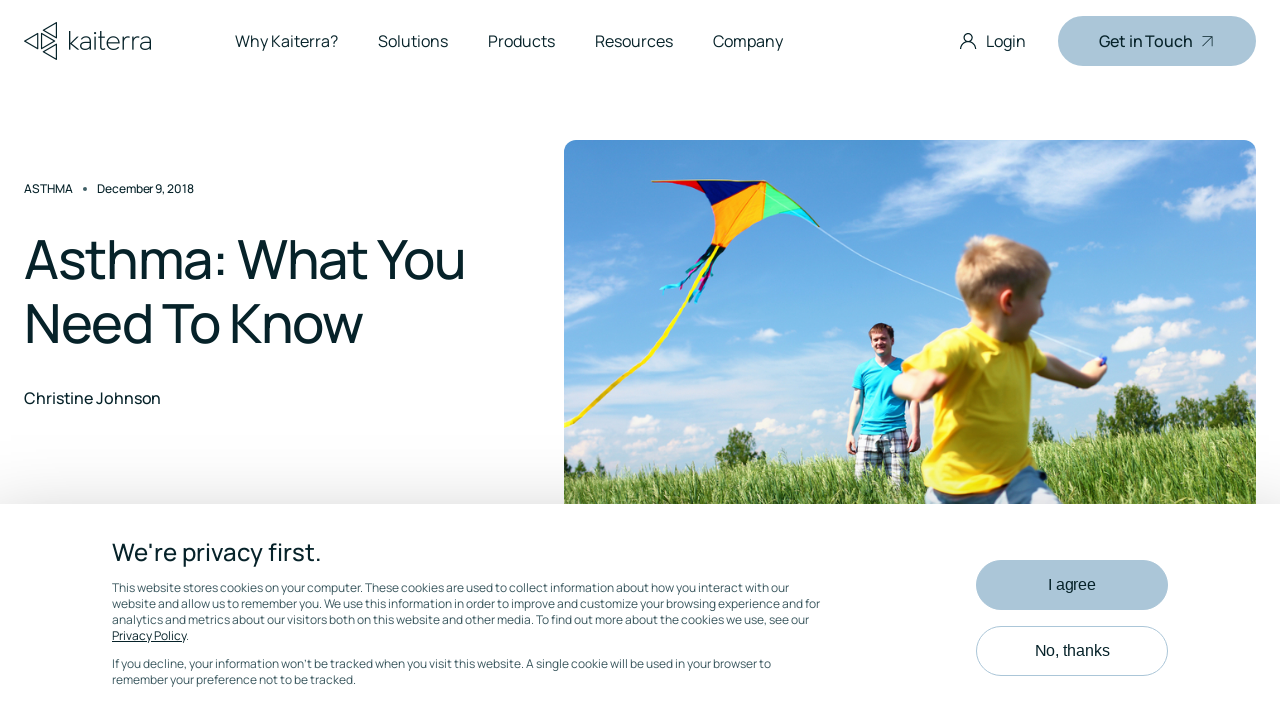

--- FILE ---
content_type: text/html; charset=UTF-8
request_url: https://learn.kaiterra.com/en/air-academy/asthma-what-you-need-to-know
body_size: 17916
content:
<!doctype html><html lang="en"><head>
        <meta charset="utf-8">
        
            <title>Asthma: What You Need To Know</title>
        
        
            <link rel="shortcut icon" href="https://learn.kaiterra.com/hubfs/favicon_kaiterra-2019-1.png">
        
        <meta name="description" content="Learn more about what you need to know about asthma so that you can protect yourself or your loved ones especially when you live in polluted areas.">
        
            
        
        
        <meta name="viewport" content="width=device-width, initial-scale=1">

    <script src="/hs/hsstatic/jquery-libs/static-1.1/jquery/jquery-1.7.1.js"></script>
<script>hsjQuery = window['jQuery'];</script>
    <meta property="og:description" content="Learn more about what you need to know about asthma so that you can protect yourself or your loved ones especially when you live in polluted areas.">
    <meta property="og:title" content="Asthma: What You Need To Know">
    <meta name="twitter:description" content="Learn more about what you need to know about asthma so that you can protect yourself or your loved ones especially when you live in polluted areas.">
    <meta name="twitter:title" content="Asthma: What You Need To Know">

    

    

    <style>
a.cta_button{-moz-box-sizing:content-box !important;-webkit-box-sizing:content-box !important;box-sizing:content-box !important;vertical-align:middle}.hs-breadcrumb-menu{list-style-type:none;margin:0px 0px 0px 0px;padding:0px 0px 0px 0px}.hs-breadcrumb-menu-item{float:left;padding:10px 0px 10px 10px}.hs-breadcrumb-menu-divider:before{content:'›';padding-left:10px}.hs-featured-image-link{border:0}.hs-featured-image{float:right;margin:0 0 20px 20px;max-width:50%}@media (max-width: 568px){.hs-featured-image{float:none;margin:0;width:100%;max-width:100%}}.hs-screen-reader-text{clip:rect(1px, 1px, 1px, 1px);height:1px;overflow:hidden;position:absolute !important;width:1px}
</style>

<link rel="stylesheet" href="https://learn.kaiterra.com/hubfs/hub_generated/template_assets/1/70990870196/1769007190397/template_main.min.css">
    


    
<!--  Added by GoogleTagManager integration -->
<script>
var _hsp = window._hsp = window._hsp || [];
window.dataLayer = window.dataLayer || [];
function gtag(){dataLayer.push(arguments);}

var useGoogleConsentModeV2 = true;
var waitForUpdateMillis = 1000;



var hsLoadGtm = function loadGtm() {
    if(window._hsGtmLoadOnce) {
      return;
    }

    if (useGoogleConsentModeV2) {

      gtag('set','developer_id.dZTQ1Zm',true);

      gtag('consent', 'default', {
      'ad_storage': 'denied',
      'analytics_storage': 'denied',
      'ad_user_data': 'denied',
      'ad_personalization': 'denied',
      'wait_for_update': waitForUpdateMillis
      });

      _hsp.push(['useGoogleConsentModeV2'])
    }

    (function(w,d,s,l,i){w[l]=w[l]||[];w[l].push({'gtm.start':
    new Date().getTime(),event:'gtm.js'});var f=d.getElementsByTagName(s)[0],
    j=d.createElement(s),dl=l!='dataLayer'?'&l='+l:'';j.async=true;j.src=
    'https://www.googletagmanager.com/gtm.js?id='+i+dl;f.parentNode.insertBefore(j,f);
    })(window,document,'script','dataLayer','GTM-56LLVXT');

    window._hsGtmLoadOnce = true;
};

_hsp.push(['addPrivacyConsentListener', function(consent){
  if(consent.allowed || (consent.categories && consent.categories.analytics)){
    hsLoadGtm();
  }
}]);

</script>

<!-- /Added by GoogleTagManager integration -->


<!-- Google tag (gtag.js) -->
<script async src="https://www.googletagmanager.com/gtag/js?id=AW-10937142633"></script>
<script>
  window.dataLayer = window.dataLayer || [];
  function gtag(){dataLayer.push(arguments);}
  gtag('js', new Date());

  gtag('config', 'AW-10937142633');
</script>
<script type="text/javascript">
    (function(c,l,a,r,i,t,y){
        c[a]=c[a]||function(){(c[a].q=c[a].q||[]).push(arguments)};
        t=l.createElement(r);t.async=1;t.src="https://www.clarity.ms/tag/"+i;
        y=l.getElementsByTagName(r)[0];y.parentNode.insertBefore(t,y);
    })(window, document, "clarity", "script", "m8v8sp4z72");
</script>
<link rel="amphtml" href="https://learn.kaiterra.com/en/air-academy/asthma-what-you-need-to-know?hs_amp=true">

<meta property="og:image" content="https://learn.kaiterra.com/hubfs/Stock%20images/father%20with%20son%20in%20summer%20playing%20with%20kite.jpeg">
<meta property="og:image:width" content="1000">
<meta property="og:image:height" content="667">
<meta property="og:image:alt" content="father with son in summer playing with kite">
<meta name="twitter:image" content="https://learn.kaiterra.com/hubfs/Stock%20images/father%20with%20son%20in%20summer%20playing%20with%20kite.jpeg">
<meta name="twitter:image:alt" content="father with son in summer playing with kite">

<meta property="og:url" content="https://learn.kaiterra.com/en/air-academy/asthma-what-you-need-to-know">
<meta name="twitter:card" content="summary_large_image">

<link rel="canonical" href="https://learn.kaiterra.com/en/air-academy/asthma-what-you-need-to-know">

<meta property="og:type" content="article">
<link rel="alternate" type="application/rss+xml" href="https://learn.kaiterra.com/en/air-academy/rss.xml">
<meta name="twitter:domain" content="learn.kaiterra.com">
<meta name="twitter:site" content="@kaiterra">
<script src="//platform.linkedin.com/in.js" type="text/javascript">
    lang: en_US
</script>

<meta http-equiv="content-language" content="en">






        <style>
            @font-face {
                font-family: 'icomoon';
                src: url('https://learn.kaiterra.com/hubfs/raw_assets/public/kaiterra/fonts/icomoon/icomoon.woff') format('woff');
                font-style: normal;
                font-weight: normal;
                font-display: block;
            }
            @font-face {
                font-family: 'Manrope';
                src: url('https://learn.kaiterra.com/hubfs/raw_assets/public/kaiterra/fonts/manrope/Manrope-Regular.woff2') format('woff2');
                font-weight: 400;
                font-display: swap;
            }
            @font-face {
                font-family: 'Manrope';
                src: url('https://learn.kaiterra.com/hubfs/raw_assets/public/kaiterra/fonts/manrope/Manrope-Medium.woff2') format('woff2');
                font-weight: 500;
                font-display: swap;
            }
            @font-face {
                font-family: 'Manrope';
                src: url('https://learn.kaiterra.com/hubfs/raw_assets/public/kaiterra/fonts/manrope/Manrope-SemiBold.woff2') format('woff2');
                font-weight: 600;
                font-display: swap;
            }
            @font-face {
                font-family: 'Manrope';
                src: url('https://learn.kaiterra.com/hubfs/raw_assets/public/kaiterra/fonts/manrope/Manrope-Bold.woff2') format('woff2');
                font-weight: 700;
                font-display: swap;
            }
            @font-face {
                font-family: 'Manrope';
                src: url('https://learn.kaiterra.com/hubfs/raw_assets/public/kaiterra/fonts/manrope/Manrope-ExtraBold.woff2') format('woff2');
                font-weight: 800;
                font-display: swap;
            }
        </style>
    <meta name="generator" content="HubSpot"></head>
    <body>
<!--  Added by GoogleTagManager integration -->
<noscript><iframe src="https://www.googletagmanager.com/ns.html?id=GTM-56LLVXT" height="0" width="0" style="display:none;visibility:hidden"></iframe></noscript>

<!-- /Added by GoogleTagManager integration -->


        

        <div data-global-resource-path="kaiterra/templates/partials/svg-sprites.html"><svg id="svg-sprites-hld">
    <defs>
        <symbol id="svg-chevron-down" viewbox="0 0 16 16">
            <path d="M1.646 4.646a.5.5 0 0 1 .708 0L8 10.293l5.646-5.647a.5.5 0 0 1 .708.708l-6 6a.5.5 0 0 1-.708 0l-6-6a.5.5 0 0 1 0-.708z" />
        </symbol>
        <symbol id="svg-arrow-up" viewbox="0 0 20 20">
            <path d="M16.8535534,4 L16.8535534,16.5 L15.8535534,16.5 L15.853,5.707 L4.70710678,16.8535534 L4,16.1464466 L15.146,5 L4.35355339,5 L4.35355339,4 L16.8535534,4 Z"></path>
        </symbol>
        <symbol id="svg-arrow-up-big" viewbox="0 0 185 185">
            <path d="M184.56066,0 L184.56066,183.5 L181.56066,183.5 L181.56,5.121 L2.12132034,184.56066 L0,182.43934 L179.439,3 L1.06066017,3 L1.06066017,0 L184.56066,0 Z"></path>
        </symbol>
        <symbol id="svg-arrow-left" viewbox="0 0 20 20">
            <path d="M16.5,3.5 L16.5,16 L15.5,16 L15.4994466,5.207 L4.35355339,16.3535534 L3.64644661,15.6464466 L14.7924466,4.5 L4,4.5 L4,3.5 L16.5,3.5 Z" transform="translate(10.073223, 9.926777) rotate(-135.000000) translate(-10.073223, -9.926777) "></path>
        </symbol>
        <symbol id="svg-arrow-download" viewbox="0 0 20 20">
            <path d="M16.8535534,4 L16.8535534,16.5 L15.8535534,16.5 L15.853,5.707 L4.70710678,16.8535534 L4,16.1464466 L15.146,5 L4.35355339,5 L4.35355339,4 L16.8535534,4 Z" transform="translate(10.426777, 10.426777) rotate(-225.000000) translate(-10.426777, -10.426777) "></path>
        </symbol>
        <symbol id="svg-arrow-right" viewbox="0 0 20 20">
            <path d="M16.5,3.5 L16.5,16 L15.5,16 L15.4994466,5.207 L4.35355339,16.3535534 L3.64644661,15.6464466 L14.7924466,4.5 L4,4.5 L4,3.5 L16.5,3.5 Z" transform="translate(10.073223, 9.926777) rotate(45.000000) translate(-10.073223, -9.926777) "></path>
        </symbol>
        <symbol id="svg-login" viewbox="0 0 20 20">
            <path d="M10.1,2 C12.6405098,2 14.7,4.05949015 14.7,6.6 C14.7,8.1897669 13.8935362,9.5911741 12.6673978,10.4174326 C15.807955,11.464045 18.0921452,14.3842549 18.1962867,17.8523609 L18.2,18.1 L17,18.1 C17,14.2966048 13.9227017,11.2119512 10.1221008,11.2000346 L10.1,11.2 C10.092642,11.2 10.0852881,11.1999827 10.0779382,11.1999482 L10.1,11.2 C6.36862616,11.2 3.3290313,14.1618579 3.20400103,17.8627881 L3.2,18.1 L2,18.1 C2,14.5240795 4.31721574,11.4893738 7.53199167,10.4155383 C6.30602457,9.59041079 5.5,8.18933396 5.5,6.6 C5.5,4.05949015 7.55949015,2 10.1,2 Z M10.1211854,9.99993538 C11.9892042,9.98853731 13.5,8.47070128 13.5,6.6 C13.5,4.72223185 11.9777681,3.2 10.1,3.2 C8.22223185,3.2 6.7,4.72223185 6.7,6.6 C6.7,8.47776815 8.22223185,10 10.1,10 L10.0789615,10.0000267 L10.0789615,10.0000267 Z"></path>
        </symbol>
        <symbol id="svg-linkedin" viewbox="0 0 24 24">
            <defs>
                <path d="M12,0 C18.627417,0 24,5.372583 24,12 C24,18.627417 18.627417,24 12,24 C5.372583,24 0,18.627417 0,12 C0,5.372583 5.372583,0 12,0 Z M15.3529412,9 C13.8823529,9 12.8823529,9.82653061 12.4705882,10.6530612 L12.4705882,10.6530612 L12.4411765,10.6530612 L12.4411765,9.2755102 L9.52941176,9.2755102 L9.52941176,19.5 L12.5882353,19.5 L12.5882353,14.4183673 C12.5882353,13.0714286 12.8529412,11.7857143 14.4117647,11.7857143 C15.9411765,11.7857143 15.9705882,13.3469388 15.9705882,14.5102041 L15.9705882,19.4693878 L19,19.4693878 L19,13.8673469 C19,11.1122449 18.4411765,9 15.3529412,9 Z M7.7375,9.48997996 L4.73333333,9.48997996 L4.73333333,19.5 L7.7375,19.5 L7.7375,9.48997996 Z M6.25,4.5 C5.2875,4.5 4.5,5.31162325 4.5,6.33366733 C4.5,7.35571142 5.2875,8.16733467 6.25,8.16733467 C7.2125,8.16733467 8,7.3256513 8,6.33366733 C8,5.31162325 7.2125,4.5 6.25,4.5 Z" id="svg-linkedin__path-1"></path>
            </defs>
            <mask fill="white">
                <use xlink:href="#svg-linkedin__path-1"></use>
            </mask>
            <use xlink:href="#svg-linkedin__path-1"></use>
        </symbol>
        <symbol id="svg-twitter" viewbox="0 0 24 24">
            <path d="M12,0 C18.627417,0 24,5.372583 24,12 C24,18.627417 18.627417,24 12,24 C5.372583,24 0,18.627417 0,12 C0,5.372583 5.372583,0 12,0 Z M14.886,5.904 C13.188,5.904 11.808,7.284 11.808,8.982 C11.808,9.222 11.838,9.456 11.886,9.684 C9.33,9.558 7.062,8.328 5.544,6.468 C5.28,6.924 5.13,7.452 5.13,8.016 C5.13,9.084 5.676,10.026 6.498,10.578 C5.994,10.56 5.52,10.422 5.106,10.194 L5.106,10.236 L5.106,10.236 C5.106,11.724 6.168,12.972 7.572,13.254 C7.314,13.326 7.044,13.362 6.762,13.362 C6.564,13.362 6.372,13.344 6.186,13.308 C6.576,14.532 7.716,15.42 9.06,15.444 C8.004,16.272 6.678,16.764 5.238,16.764 C4.992,16.764 4.746,16.752 4.506,16.722 C5.862,17.586 7.482,18.096 9.216,18.096 C14.874,18.096 17.97,13.404 17.97,9.342 C17.97,9.21 17.97,9.078 17.964,8.946 C18.564,8.514 19.086,7.968 19.5,7.35 C18.948,7.596 18.354,7.758 17.73,7.836 C18.366,7.458 18.852,6.852 19.086,6.132 C18.492,6.486 17.832,6.738 17.13,6.876 C16.566,6.276 15.768,5.904 14.886,5.904 Z"></path>
        </symbol>
        <symbol id="svg-facebook" viewbox="0 0 16 16">
            <path d="M16 8.049c0-4.446-3.582-8.05-8-8.05C3.58 0-.002 3.603-.002 8.05c0 4.017 2.926 7.347 6.75 7.951v-5.625h-2.03V8.05H6.75V6.275c0-2.017 1.195-3.131 3.022-3.131.876 0 1.791.157 1.791.157v1.98h-1.009c-.993 0-1.303.621-1.303 1.258v1.51h2.218l-.354 2.326H9.25V16c3.824-.604 6.75-3.934 6.75-7.951z" />
        </symbol>
        <symbol id="svg-calendar" viewbox="0 0 24 24">
            <g transform="translate(-520.000000, -2452.000000)">
                <g transform="translate(64.000000, 2206.000000)">
                    <g transform="translate(432.000000, 0.000000)">
                        <g transform="translate(24.000000, 246.000000)" fill="#85B5D6">
                            <path d="M20.6662152,2.66624 L18.6662176,2.66624 L18.6662176,0.66624 C18.6662176,0.298752 18.3687172,0 17.9999784,0 C17.6312396,0 17.3337392,0.2987488 17.3337392,0.66624 L17.3337392,2.66624 L6.666232,2.66624 L6.666232,0.66624 C6.666232,0.298752 6.36873156,0 6,0 C5.63125404,0 5.3337536,0.2987488 5.3337536,0.66624 L5.3337536,2.66624 L3.333756,2.66624 C1.49375821,2.6687392 0.00255999693,4.16 0,6 L0,20.66624 C0.002499197,22.50624 1.49375821,23.99744 3.333756,24 L20.6674952,24 L20.666244,24 C22.5062418,23.9975008 23.99744,22.50624 24,20.66624 L24,6 C23.9975008,4.16 22.5062418,2.6688 20.666244,2.66624 L20.6662152,2.66624 Z M3.333756,4 L5.3337536,4 L5.3337536,6 C5.3337536,6.368736 5.63125404,6.66624 5.9999928,6.66624 C6.36873156,6.66624 6.666232,6.3687392 6.666232,6 L6.666232,4 L17.3324592,4 L17.3337104,6 C17.3337104,6.368736 17.6312108,6.66624 17.9999496,6.66624 C18.3686884,6.66624 18.6661888,6.3687392 18.6661888,6 L18.6661888,4 L20.6661864,4 C21.7711771,4.0012512 22.664936,4.896256 22.666184,6 L22.666184,9.33376 L1.3337296,9.33376 L1.3337296,6 C1.3349776,4.896256 2.22873653,4.001248 3.3337296,4 L3.333756,4 Z M20.6674952,22.66624 L3.3337584,22.66624 C2.22876533,22.664992 1.3350064,21.771232 1.3337584,20.66624 L1.3337584,10.66624 L22.6662128,10.66624 L22.6662128,20.66624 C22.6649616,21.771232 21.7712059,22.664992 20.6662152,22.66624 L20.6674952,22.66624 Z"></path>
                            <path d="M13.333744,15.33376 C13.333744,15.5100096 13.2637441,15.68 13.1387426,15.805024 C13.0137412,15.930048 12.8437414,16.0000256 12.6662368,16.0000256 L11.3324728,16.0000256 L11.333724,16.0000256 C10.9649884,16.0000256 10.6662368,15.7012768 10.6662368,15.3337856 C10.6662368,14.9650496 10.9649852,14.6662976 11.333724,14.6662976 L12.6674824,14.6662976 L12.6662368,14.6662976 C12.8437318,14.6662976 13.0137188,14.7362976 13.1387426,14.8612992 C13.2637665,14.9863008 13.333744,15.1563008 13.333744,15.3338112 L13.333744,15.33376 Z"></path>
                            <path d="M6.666232,15.33376 C6.666232,15.5100096 6.59623208,15.68 6.47123063,15.805024 C6.34622918,15.930048 6.17622939,16.0000256 5.9999696,16.0000256 L4.6662088,16.0000256 C4.29872124,16.0000256 3.9999696,15.7012768 3.9999696,15.3337856 C3.9999696,14.9650496 4.29871804,14.6662976 4.6662088,14.6662976 L5.9999696,14.6662976 C6.17621659,14.6662976 6.34620678,14.7362976 6.47123063,14.8612992 C6.59625448,14.9863008 6.666232,15.1563008 6.666232,15.3338112 L6.666232,15.33376 Z"></path>
                            <path d="M6.666232,19.33376 C6.666232,19.5100096 6.59623208,19.68 6.47123063,19.805024 C6.34622918,19.930048 6.17622939,20.0000256 5.9999696,20.0000256 L4.6662088,20.0000256 C4.29872124,20.0000256 3.9999696,19.7012768 3.9999696,19.3337856 C3.9999696,18.9650496 4.29871804,18.6662976 4.6662088,18.6662976 L5.9999696,18.6662976 C6.17621659,18.6662976 6.34620678,18.7362976 6.47123063,18.8612992 C6.59625448,18.9863008 6.666232,19.1563008 6.666232,19.3338112 L6.666232,19.33376 Z"></path>
                            <path d="M13.333744,19.33376 C13.333744,19.5100096 13.2637441,19.68 13.1387426,19.805024 C13.0137412,19.930048 12.8437414,20.0000256 12.6662368,20.0000256 L11.3324728,20.0000256 L11.333724,20.0000256 C10.9649884,20.0000256 10.6662368,19.7012768 10.6662368,19.3337856 C10.6662368,18.9650496 10.9649852,18.6662976 11.333724,18.6662976 L12.6674824,18.6662976 L12.6662368,18.6662976 C12.8437318,18.6662976 13.0137188,18.7362976 13.1387426,18.8612992 C13.2637665,18.9863008 13.333744,19.1563008 13.333744,19.3338112 L13.333744,19.33376 Z"></path>
                            <path d="M19.999976,15.33376 C19.999976,15.5100096 19.9299761,15.68 19.8049746,15.805024 C19.6799732,15.930048 19.5099734,16.0000256 19.3337136,16.0000256 L17.9999528,16.0000256 C17.6312172,16.0000256 17.3337136,15.7012768 17.3337136,15.3337856 C17.3337136,14.9650496 17.631214,14.6662976 17.9999528,14.6662976 L19.3337136,14.6662976 C19.5099606,14.6662976 19.6799508,14.7362976 19.8049746,14.8612992 C19.9299985,14.9863008 19.999976,15.1563008 19.999976,15.3338112 L19.999976,15.33376 Z"></path>
                        </g>
                    </g>
                </g>
            </g>
        </symbol>
        <symbol id="svg-clock" viewbox="0 0 24 24">
            <g stroke="none" stroke-width="1" fill="none" fill-rule="evenodd">
                <g transform="translate(-652.000000, -2452.000000)">
                    <g transform="translate(64.000000, 2206.000000)">
                        <g transform="translate(432.000000, 0.000000)">
                            <g transform="translate(24.000000, 246.000000)" fill="#85B5D6">
                                <g transform="translate(132.000000, 0.000000)">
                                    <path d="M12,0 C5.38147826,0 0,5.38147826 0,12 C0,18.6185217 5.38147826,24 12,24 C18.6185217,24 24,18.6185217 24,12 C24,5.38147826 18.6185217,0 12,0 Z M12,1.56521739 C17.7717391,1.56521739 22.4347826,6.22826087 22.4347826,12 C22.4347826,17.7717391 17.7717391,22.4347826 12,22.4347826 C6.22826087,22.4347826 1.56521739,17.7717391 1.56521739,12 C1.56521739,6.22826087 6.22826087,1.56521739 12,1.56521739 Z M12,3.39130435 C11.5679478,3.39130435 11.2173913,3.74186087 11.2173913,4.17391304 L11.2173913,12 C11.2173913,12.4320522 11.5679478,12.7826087 12,12.7826087 L19.3043478,12.7826087 C19.7364,12.7826087 20.0869565,12.4320522 20.0869565,12 C20.0869565,11.5679478 19.7364,11.2173913 19.3043478,11.2173913 L12.7826087,11.2173913 L12.7826087,4.17391304 C12.7826087,3.74186087 12.4320522,3.39130435 12,3.39130435 Z"></path>
                                </g>
                            </g>
                        </g>
                    </g>
                </g>
            </g>
        </symbol>
        <symbol id="svg-location-pin" viewbox="0 0 32 32">
            <path fill="#85B5D6" d="M16,30a1,1,0,0,0,.62-.22C17,29.44,27,21.38,27,13A11,11,0,0,0,5,13c0,8.38,10,16.44,10.38,16.78A1,1,0,0,0,16,30ZM7,13a9,9,0,0,1,18,0c0,6.3-6.87,12.81-9,14.69C13.87,25.81,7,19.3,7,13Z"></path>
            <path fill="#85B5D6" d="M21,13a5,5,0,1,0-5,5A5,5,0,0,0,21,13Zm-8,0a3,3,0,1,1,3,3A3,3,0,0,1,13,13Z"></path>
        </symbol>
        <symbol id="svg-calendar-white" viewbox="0 0 24 24">
            <g transform="translate(-520.000000, -2452.000000)">
                <g transform="translate(64.000000, 2206.000000)">
                    <g transform="translate(432.000000, 0.000000)">
                        <g transform="translate(24.000000, 246.000000)" fill="#FFFFFF">
                            <path d="M20.6662152,2.66624 L18.6662176,2.66624 L18.6662176,0.66624 C18.6662176,0.298752 18.3687172,0 17.9999784,0 C17.6312396,0 17.3337392,0.2987488 17.3337392,0.66624 L17.3337392,2.66624 L6.666232,2.66624 L6.666232,0.66624 C6.666232,0.298752 6.36873156,0 6,0 C5.63125404,0 5.3337536,0.2987488 5.3337536,0.66624 L5.3337536,2.66624 L3.333756,2.66624 C1.49375821,2.6687392 0.00255999693,4.16 0,6 L0,20.66624 C0.002499197,22.50624 1.49375821,23.99744 3.333756,24 L20.6674952,24 L20.666244,24 C22.5062418,23.9975008 23.99744,22.50624 24,20.66624 L24,6 C23.9975008,4.16 22.5062418,2.6688 20.666244,2.66624 L20.6662152,2.66624 Z M3.333756,4 L5.3337536,4 L5.3337536,6 C5.3337536,6.368736 5.63125404,6.66624 5.9999928,6.66624 C6.36873156,6.66624 6.666232,6.3687392 6.666232,6 L6.666232,4 L17.3324592,4 L17.3337104,6 C17.3337104,6.368736 17.6312108,6.66624 17.9999496,6.66624 C18.3686884,6.66624 18.6661888,6.3687392 18.6661888,6 L18.6661888,4 L20.6661864,4 C21.7711771,4.0012512 22.664936,4.896256 22.666184,6 L22.666184,9.33376 L1.3337296,9.33376 L1.3337296,6 C1.3349776,4.896256 2.22873653,4.001248 3.3337296,4 L3.333756,4 Z M20.6674952,22.66624 L3.3337584,22.66624 C2.22876533,22.664992 1.3350064,21.771232 1.3337584,20.66624 L1.3337584,10.66624 L22.6662128,10.66624 L22.6662128,20.66624 C22.6649616,21.771232 21.7712059,22.664992 20.6662152,22.66624 L20.6674952,22.66624 Z"></path>
                            <path d="M13.333744,15.33376 C13.333744,15.5100096 13.2637441,15.68 13.1387426,15.805024 C13.0137412,15.930048 12.8437414,16.0000256 12.6662368,16.0000256 L11.3324728,16.0000256 L11.333724,16.0000256 C10.9649884,16.0000256 10.6662368,15.7012768 10.6662368,15.3337856 C10.6662368,14.9650496 10.9649852,14.6662976 11.333724,14.6662976 L12.6674824,14.6662976 L12.6662368,14.6662976 C12.8437318,14.6662976 13.0137188,14.7362976 13.1387426,14.8612992 C13.2637665,14.9863008 13.333744,15.1563008 13.333744,15.3338112 L13.333744,15.33376 Z"></path>
                            <path d="M6.666232,15.33376 C6.666232,15.5100096 6.59623208,15.68 6.47123063,15.805024 C6.34622918,15.930048 6.17622939,16.0000256 5.9999696,16.0000256 L4.6662088,16.0000256 C4.29872124,16.0000256 3.9999696,15.7012768 3.9999696,15.3337856 C3.9999696,14.9650496 4.29871804,14.6662976 4.6662088,14.6662976 L5.9999696,14.6662976 C6.17621659,14.6662976 6.34620678,14.7362976 6.47123063,14.8612992 C6.59625448,14.9863008 6.666232,15.1563008 6.666232,15.3338112 L6.666232,15.33376 Z"></path>
                            <path d="M6.666232,19.33376 C6.666232,19.5100096 6.59623208,19.68 6.47123063,19.805024 C6.34622918,19.930048 6.17622939,20.0000256 5.9999696,20.0000256 L4.6662088,20.0000256 C4.29872124,20.0000256 3.9999696,19.7012768 3.9999696,19.3337856 C3.9999696,18.9650496 4.29871804,18.6662976 4.6662088,18.6662976 L5.9999696,18.6662976 C6.17621659,18.6662976 6.34620678,18.7362976 6.47123063,18.8612992 C6.59625448,18.9863008 6.666232,19.1563008 6.666232,19.3338112 L6.666232,19.33376 Z"></path>
                            <path d="M13.333744,19.33376 C13.333744,19.5100096 13.2637441,19.68 13.1387426,19.805024 C13.0137412,19.930048 12.8437414,20.0000256 12.6662368,20.0000256 L11.3324728,20.0000256 L11.333724,20.0000256 C10.9649884,20.0000256 10.6662368,19.7012768 10.6662368,19.3337856 C10.6662368,18.9650496 10.9649852,18.6662976 11.333724,18.6662976 L12.6674824,18.6662976 L12.6662368,18.6662976 C12.8437318,18.6662976 13.0137188,18.7362976 13.1387426,18.8612992 C13.2637665,18.9863008 13.333744,19.1563008 13.333744,19.3338112 L13.333744,19.33376 Z"></path>
                            <path d="M19.999976,15.33376 C19.999976,15.5100096 19.9299761,15.68 19.8049746,15.805024 C19.6799732,15.930048 19.5099734,16.0000256 19.3337136,16.0000256 L17.9999528,16.0000256 C17.6312172,16.0000256 17.3337136,15.7012768 17.3337136,15.3337856 C17.3337136,14.9650496 17.631214,14.6662976 17.9999528,14.6662976 L19.3337136,14.6662976 C19.5099606,14.6662976 19.6799508,14.7362976 19.8049746,14.8612992 C19.9299985,14.9863008 19.999976,15.1563008 19.999976,15.3338112 L19.999976,15.33376 Z"></path>
                        </g>
                    </g>
                </g>
            </g>
        </symbol>
        <symbol id="svg-clock-white" viewbox="0 0 24 24">
            <g stroke="none" stroke-width="1" fill="none" fill-rule="evenodd">
                <g transform="translate(-652.000000, -2452.000000)">
                    <g transform="translate(64.000000, 2206.000000)">
                        <g transform="translate(432.000000, 0.000000)">
                            <g transform="translate(24.000000, 246.000000)" fill="#FFFFFF">
                                <g transform="translate(132.000000, 0.000000)">
                                    <path d="M12,0 C5.38147826,0 0,5.38147826 0,12 C0,18.6185217 5.38147826,24 12,24 C18.6185217,24 24,18.6185217 24,12 C24,5.38147826 18.6185217,0 12,0 Z M12,1.56521739 C17.7717391,1.56521739 22.4347826,6.22826087 22.4347826,12 C22.4347826,17.7717391 17.7717391,22.4347826 12,22.4347826 C6.22826087,22.4347826 1.56521739,17.7717391 1.56521739,12 C1.56521739,6.22826087 6.22826087,1.56521739 12,1.56521739 Z M12,3.39130435 C11.5679478,3.39130435 11.2173913,3.74186087 11.2173913,4.17391304 L11.2173913,12 C11.2173913,12.4320522 11.5679478,12.7826087 12,12.7826087 L19.3043478,12.7826087 C19.7364,12.7826087 20.0869565,12.4320522 20.0869565,12 C20.0869565,11.5679478 19.7364,11.2173913 19.3043478,11.2173913 L12.7826087,11.2173913 L12.7826087,4.17391304 C12.7826087,3.74186087 12.4320522,3.39130435 12,3.39130435 Z"></path>
                                </g>
                            </g>
                        </g>
                    </g>
                </g>
            </g>
        </symbol>
        <symbol id="svg-location-pin-white" viewbox="0 0 32 32">
            <path fill="#FFFFFF" d="M16,30a1,1,0,0,0,.62-.22C17,29.44,27,21.38,27,13A11,11,0,0,0,5,13c0,8.38,10,16.44,10.38,16.78A1,1,0,0,0,16,30ZM7,13a9,9,0,0,1,18,0c0,6.3-6.87,12.81-9,14.69C13.87,25.81,7,19.3,7,13Z"></path>
            <path fill="#FFFFFF" d="M21,13a5,5,0,1,0-5,5A5,5,0,0,0,21,13Zm-8,0a3,3,0,1,1,3,3A3,3,0,0,1,13,13Z"></path>
        </symbol>
    </defs>
</svg></div>

        <div class="body-wrapper   hs-content-id-10066788458 hs-blog-post hs-blog-id-9908761875">
            
                <div data-global-resource-path="kaiterra/templates/partials/header.html"><header class="site-top is-dark js-header">
    <div data-global-resource-path="kaiterra/templates/partials/site-top-inner.html"><div class="site-top-inner">

    <div class="u-wrapper u-wrapper--normal">

        <div id="hs_cos_wrapper_site-top" class="hs_cos_wrapper hs_cos_wrapper_widget hs_cos_wrapper_type_module" style="" data-hs-cos-general-type="widget" data-hs-cos-type="module"><div class="site-top-row">

    <div class="site-top-col site-top-col--left">

        
        <a class="site-top-logo-hld" href="https://www.kaiterra.com">
            <div class="site-top-logo site-top-logo--light">
                <img class="js-lazy" src="data:image/svg+xml,%3Csvg xmlns='http://www.w3.org/2000/svg' viewBox='0 0 3 2'%3E%3C/svg%3E" data-src="//3782315.fs1.hubspotusercontent-na1.net/hubfs/3782315/raw_assets/public/kaiterra/images/kaiterra-logo-white.png" alt="">
            </div>
            <div class="site-top-logo site-top-logo--dark">
                <img class="js-lazy" src="data:image/svg+xml,%3Csvg xmlns='http://www.w3.org/2000/svg' viewBox='0 0 3 2'%3E%3C/svg%3E" data-src="//3782315.fs1.hubspotusercontent-na1.net/hubfs/3782315/raw_assets/public/kaiterra/images/kaiterra-logo-dark.png" alt="">
            </div>
        </a>

        
            <ul class="site-top-nav">
                
                    <li class="site-top-nav__li">
                        
                            
                            
                            
                            
                            <a class="site-top-nav__item js-show-mega-menu" href="https://www.kaiterra.com/why-kaiterra">
                                <span class="text">Why Kaiterra?</span>
                            </a>
                        
                        
                    </li>
                
                    <li class="site-top-nav__li">
                        
                        
                            <span class="site-top-nav__item js-show-mega-menu" data-id="solutions">
                                <span class="text">Solutions</span>
                            </span>
                        
                    </li>
                
                    <li class="site-top-nav__li">
                        
                        
                            <span class="site-top-nav__item js-show-mega-menu" data-id="products">
                                <span class="text">Products</span>
                            </span>
                        
                    </li>
                
                    <li class="site-top-nav__li">
                        
                        
                            <span class="site-top-nav__item js-show-mega-menu" data-id="resources">
                                <span class="text">Resources</span>
                            </span>
                        
                    </li>
                
                    <li class="site-top-nav__li">
                        
                        
                            <span class="site-top-nav__item js-show-mega-menu" data-id="company">
                                <span class="text">Company</span>
                            </span>
                        
                    </li>
                
            </ul>
        

    </div>

    <div class="site-top-col site-top-col--right">

        
        
        
        
            
        

        
            <a class="site-top-login-btn" href="https://app.kaiterra.com/" target="_blank" rel="noopener">
                <svg class="svg-login">
                    <use xlink:href="#svg-login"></use>
                </svg>
                <span class="text">Login</span>
            </a>
        

        

        
            
            
                <!--HubSpot Call-to-Action Code --><span class="hs-cta-wrapper" id="hs-cta-wrapper-1f7dc3c6-b3e9-4edf-ba88-a75d169f6563"><span class="hs-cta-node hs-cta-1f7dc3c6-b3e9-4edf-ba88-a75d169f6563" id="hs-cta-1f7dc3c6-b3e9-4edf-ba88-a75d169f6563"><!--[if lte IE 8]><div id="hs-cta-ie-element"></div><![endif]--><a href="https://cta-redirect.hubspot.com/cta/redirect/3782315/1f7dc3c6-b3e9-4edf-ba88-a75d169f6563" target="_blank" rel="noopener"><img class="hs-cta-img" id="hs-cta-img-1f7dc3c6-b3e9-4edf-ba88-a75d169f6563" style="border-width:0px;" src="https://no-cache.hubspot.com/cta/default/3782315/1f7dc3c6-b3e9-4edf-ba88-a75d169f6563.png" alt="Get in Touch"></a></span><script charset="utf-8" src="/hs/cta/cta/current.js"></script><script type="text/javascript"> hbspt.cta._relativeUrls=true;hbspt.cta.load(3782315, '1f7dc3c6-b3e9-4edf-ba88-a75d169f6563', {"useNewLoader":"true","region":"na1"}); </script></span><!-- end HubSpot Call-to-Action Code -->
            
        

        <button class="site-top-toggle-mobile js-mobile-nav-toggle">
            <span></span>
            <span></span>
            <span></span>
            <span class="u-sr-only">Show navigation on mobile</span>
        </button>

    </div>

</div></div>
      
      

    </div>

</div></div>
    <div id="hs_cos_wrapper_mega-menu" class="hs_cos_wrapper hs_cos_wrapper_widget hs_cos_wrapper_type_module" style="" data-hs-cos-general-type="widget" data-hs-cos-type="module"><div class="mega-menu-bg js-mega-menu-bg"></div>


    
        <div class="mega-menu-hld mega-menu-hld--solutions js-mega-menu-hld" data-id="solutions">
            <div class="u-wrapper u-wrapper--normal">
                
                
                
                
                    <div class="mega-menu mega-menu--solutions-v2">
                        <div class="mega-menu-solutions mega-menu-solutions-v2">
                            <div class="mega-menu-application ">
                                <div class="mega-menu-label">Application</div>

                                <div class="mega-menu-solutions__list">
                                    
                                        
                                        
                                        
                                        
                                        
                                            <a class="mega-menu-solutions__item" href="https://www.kaiterra.com/pl/well-certification">
                                                
                                                    <img class="js-lazy" src="data:image/svg+xml,%3Csvg xmlns='http://www.w3.org/2000/svg' viewBox='0 0 3 2'%3E%3C/svg%3E" data-src="https://3782315.fs1.hubspotusercontent-na1.net/hubfs/3782315/Website%20assets/Icons/certification.svg" alt="WELL certification" style="">
                                                
                                                <span class="label u-text u-text--fat">Achieve WELL Certification</span>
                                                
                                                    <span class="text u-text u-text--small">Meet WELL's requirements and earn up to 9 points with Kaiterra</span>
                                                
                                            </a>
                                        
                                    
                                        
                                        
                                        
                                        
                                        
                                            <a class="mega-menu-solutions__item" href="https://www.kaiterra.com/pl/indoor-air-quality-monitoring-office">
                                                
                                                    <img class="js-lazy" src="data:image/svg+xml,%3Csvg xmlns='http://www.w3.org/2000/svg' viewBox='0 0 3 2'%3E%3C/svg%3E" data-src="https://3782315.fs1.hubspotusercontent-na1.net/hubfs/3782315/Website%20assets/Icons/workplace.svg" alt="workplace experience" style="">
                                                
                                                <span class="label u-text u-text--fat">Enhance Workplace Experience</span>
                                                
                                                    <span class="text u-text u-text--small">Deliver elevated workplace experiences with better air</span>
                                                
                                            </a>
                                        
                                    
                                        
                                        
                                        
                                        
                                        
                                            <a class="mega-menu-solutions__item" href="https://www.kaiterra.com/pl/indoor-air-quality-monitor-for-buildings">
                                                
                                                    <img class="js-lazy" src="data:image/svg+xml,%3Csvg xmlns='http://www.w3.org/2000/svg' viewBox='0 0 3 2'%3E%3C/svg%3E" data-src="https://3782315.fs1.hubspotusercontent-na1.net/hubfs/3782315/Website%20assets/Icons/performance.svg" alt="building performance" style="">
                                                
                                                <span class="label u-text u-text--fat">Improve HVAC &amp; Building Performance</span>
                                                
                                                    <span class="text u-text u-text--small">Make data-driven decisions in building design and operations</span>
                                                
                                            </a>
                                        
                                    
                                        
                                        
                                        
                                        
                                        
                                            <a class="mega-menu-solutions__item" href="https://www.kaiterra.com/indoor-air-quality-monitor-for-schools">
                                                
                                                    <img class="js-lazy" src="data:image/svg+xml,%3Csvg xmlns='http://www.w3.org/2000/svg' viewBox='0 0 3 2'%3E%3C/svg%3E" data-src="https://3782315.fs1.hubspotusercontent-na1.net/hubfs/3782315/Website%20assets/Icons/talent.svg" alt="healthy schools" style="">
                                                
                                                <span class="label u-text u-text--fat">Create Healthy Schools</span>
                                                
                                                    <span class="text u-text u-text--small">Create safer and healthier school environments</span>
                                                
                                            </a>
                                        
                                    
                                        
                                        
                                        
                                        
                                            
                                        
                                        
                                            <a class="mega-menu-solutions__item" href="https://www.kaiterra.com/building-certification-leed" target="_blank" rel="noopener">
                                                
                                                    <img class="js-lazy" src="data:image/svg+xml,%3Csvg xmlns='http://www.w3.org/2000/svg' viewBox='0 0 3 2'%3E%3C/svg%3E" data-src="https://3782315.fs1.hubspotusercontent-na1.net/hubfs/3782315/Achieve%20Building%20Certifications-1.svg" alt="Achieve LEED Certifications" style="">
                                                
                                                <span class="label u-text u-text--fat">LEED Projects</span>
                                                
                                                    <span class="text u-text u-text--small">Support LEED certification for healthier, sustainable buildings</span>
                                                
                                            </a>
                                        
                                    
                                        
                                        
                                        
                                        
                                            
                                        
                                        
                                            <a class="mega-menu-solutions__item" href="https://www.kaiterra.com/building-certification-fitwel" target="_blank" rel="noopener">
                                                
                                                    <img class="js-lazy" src="data:image/svg+xml,%3Csvg xmlns='http://www.w3.org/2000/svg' viewBox='0 0 3 2'%3E%3C/svg%3E" data-src="https://3782315.fs1.hubspotusercontent-na1.net/hubfs/3782315/Achieve%20Building%20Certifications.svg" alt="Achieve Fitwel Certification" style="">
                                                
                                                <span class="label u-text u-text--fat">Fitwel Projects</span>
                                                
                                                    <span class="text u-text u-text--small">Earn Fitwel points and support occupant health and wellness</span>
                                                
                                            </a>
                                        
                                    
                                        
                                        
                                        
                                        
                                            
                                        
                                        
                                            <a class="mega-menu-solutions__item" href="https://www.kaiterra.com/building-certification-reset" target="_blank" rel="noopener">
                                                
                                                    <img class="js-lazy" src="data:image/svg+xml,%3Csvg xmlns='http://www.w3.org/2000/svg' viewBox='0 0 3 2'%3E%3C/svg%3E" data-src="https://3782315.fs1.hubspotusercontent-na1.net/hubfs/3782315/Achieve%20Building%20Certifications.svg" alt="Achieve RESET Certification" style="">
                                                
                                                <span class="label u-text u-text--fat">RESET Projects</span>
                                                
                                                    <span class="text u-text u-text--small">Achieve RESET standards with continuous monitoring and reporting</span>
                                                
                                            </a>
                                        
                                    
                                </div>
                            </div>

                            
                                <div class="mega-menu-role">
                                    <div class="mega-menu-label">Role</div>

                                    <div class="mega-menu-solutions__list">
                                        
                                            
                                            
                                            <a class="mega-menu-solutions__item" href="https://www.kaiterra.com/air-quality-monitoring-for-building-owners-and-landlords">
                                                <span class="label u-text u-text--fat">For Building Owners &amp; Landlords</span> </a>
                                        
                                            
                                            
                                            <a class="mega-menu-solutions__item" href="https://www.kaiterra.com/air-quality-monitoring-for-occupant-experience">
                                                <span class="label u-text u-text--fat">For Corporate Occupiers &amp; Building Occupants</span> </a>
                                        
                                    </div>
                                </div>
                            
                        </div>
                    </div>
                
                
                
            </div>
        </div>
    
        <div class="mega-menu-hld mega-menu-hld--solutions js-mega-menu-hld" data-id="products">
            <div class="u-wrapper u-wrapper--normal">
                
                
                
                
                
                
                    <script>
                        function changeActive(e) {
                            if (e.classList.contains('js-mega-menu-solutions__item-arrow')) {
                                document.querySelectorAll(`.mega-menu--products-v2 .mega-menu-links .mega-menu-solutions__item`).forEach(item => {
                                    item.classList.remove('is-active')
                                })

                                const products = document.querySelectorAll(`.mega-menu--products-v2 .mega-menu-images .mega-menu-solutions__list.${e.dataset.id}`);
                                if (products.length > 0) {
                                    products.forEach(item => {
                                        document.querySelectorAll(`.mega-menu--products-v2 .mega-menu-images .mega-menu-solutions__list`).forEach(element => {
                                            element.classList.remove('is-active')
                                            element.style.display = 'none'
                                            element.style.opacity = '0'
                                        })

                                        item.classList.add('is-active')
                                        item.style.display = 'flex'
                                        setTimeout(() => {
                                            item.style.opacity = '1'
                                        }, 400)
                                    })
                                }

                                e.classList.add('is-active')
                            }
                        }
                    </script>

                    <div class="mega-menu mega-menu--products-v2 js-mega-menu--products-v2">
                        <div class="mega-menu-solutions mega-menu-products-v2">
                            <div class="mega-menu-links js-mega-menu-links">
                                <div class="mega-menu-solutions__list">
                                    
                                        <div class="mega-menu-label">Hardware</div>

                                        
                                            
                                            
                                            
                                            
                                            
                                                <div onmouseenter="changeActive(this);" class="mega-menu-solutions__item js-mega-menu-solutions__item mega-menu-solutions__item-arrow js-mega-menu-solutions__item-arrow" data-id="indoorairqualitymonitors1">
                                                    <a href="#">
                                                        <span class="label u-text u-text--fat">Indoor Air Quality Monitors</span>
                                                    </a>
                                                    
                                                        <svg class="js-svg" xmlns="http://www.w3.org/2000/svg" width="16" height="16" viewbox="0 0 16 16" fill="none">
                                                            <path d="M5.65686 13.3137L11.3137 7.65685L5.65686 2" stroke="#3A575E" stroke-width="0.8" />
                                                        </svg>
                                                    
                                                </div>
                                            
                                        
                                            
                                            
                                            
                                            
                                            
                                                <div onmouseenter="changeActive(this);" class="mega-menu-solutions__item js-mega-menu-solutions__item mega-menu-solutions__item-arrow js-mega-menu-solutions__item-arrow" data-id="outdoorairqualitymonitors2">
                                                    <a href="#">
                                                        <span class="label u-text u-text--fat">Outdoor Air Quality Monitors</span>
                                                    </a>
                                                    
                                                        <svg class="js-svg" xmlns="http://www.w3.org/2000/svg" width="16" height="16" viewbox="0 0 16 16" fill="none">
                                                            <path d="M5.65686 13.3137L11.3137 7.65685L5.65686 2" stroke="#3A575E" stroke-width="0.8" />
                                                        </svg>
                                                    
                                                </div>
                                            
                                        
                                            
                                            
                                            
                                            
                                            
                                                <div onmouseenter="changeActive(this);" class="mega-menu-solutions__item js-mega-menu-solutions__item mega-menu-solutions__item-arrow js-mega-menu-solutions__item-arrow" data-id="in-ductairqualitymonitors3">
                                                    <a href="https://www.kaiterra.com/sensedge-duct-air-quality-monitor">
                                                        <span class="label u-text u-text--fat">In-Duct Air Quality Monitors</span>
                                                    </a>
                                                    
                                                        <svg class="js-svg" xmlns="http://www.w3.org/2000/svg" width="16" height="16" viewbox="0 0 16 16" fill="none">
                                                            <path d="M5.65686 13.3137L11.3137 7.65685L5.65686 2" stroke="#3A575E" stroke-width="0.8" />
                                                        </svg>
                                                    
                                                </div>
                                            
                                        
                                            
                                            
                                            
                                            
                                            
                                                <div onmouseenter="changeActive(this);" class="mega-menu-solutions__item js-mega-menu-solutions__item " data-id="comparehardware4">
                                                    <a href="https://www.kaiterra.com/compare-hardware">
                                                        <span class="label u-text u-text--fat">Compare Hardware</span>
                                                    </a>
                                                    
                                                </div>
                                            
                                        
                                    
                                        <div class="mega-menu-label">Software</div>

                                        
                                            
                                            
                                            
                                            
                                            
                                                <div onmouseenter="changeActive(this);" class="mega-menu-solutions__item js-mega-menu-solutions__item " data-id="kaiterradataplatform1">
                                                    <a href="https://www.kaiterra.com/dashboard">
                                                        <span class="label u-text u-text--fat">Kaiterra Data Platform</span>
                                                    </a>
                                                    
                                                </div>
                                            
                                        
                                    
                                        <div class="mega-menu-label"></div>

                                        
                                            
                                            
                                            
                                            
                                            
                                                <div onmouseenter="changeActive(this);" class="mega-menu-solutions__item js-mega-menu-solutions__item " data-id="pricing1">
                                                    <a href="https://info.kaiterra.com/get-in-touch">
                                                        <span class="label u-text u-text--fat">Pricing</span>
                                                    </a>
                                                    
                                                </div>
                                            
                                        
                                    
                                </div>
                            </div>

                            <div class="mega-menu-images">
                                
                                    
                                        
                                            <div class="mega-menu-solutions__list
                                                indoorairqualitymonitors1" style="display: none;">
                                                <div class="mega-menu-label products">Indoor Air Quality Monitors</div>

                                                
                                                    
                                                        
                                                        
                                                        <a class="mega-menu-solutions__item  " href="https://www.kaiterra.com/pl/sensedge-go-wireless-air-quality-monitor">
                                                            <span class="helper">
                                                                
                                                                    
                                                                    
                                                                        
                                                                    
                                                                    
                                                                    <img src="https://learn.kaiterra.com/hs-fs/hubfs/Website%20assets/Jingru/SE%20GO%20NB.png?width=307&amp;height=227&amp;name=SE%20GO%20NB.png" alt="SE GO " loading="lazy" width="307" height="227" style="max-width: 100%; height: auto;" srcset="https://learn.kaiterra.com/hs-fs/hubfs/Website%20assets/Jingru/SE%20GO%20NB.png?width=154&amp;height=114&amp;name=SE%20GO%20NB.png 154w, https://learn.kaiterra.com/hs-fs/hubfs/Website%20assets/Jingru/SE%20GO%20NB.png?width=307&amp;height=227&amp;name=SE%20GO%20NB.png 307w, https://learn.kaiterra.com/hs-fs/hubfs/Website%20assets/Jingru/SE%20GO%20NB.png?width=461&amp;height=341&amp;name=SE%20GO%20NB.png 461w, https://learn.kaiterra.com/hs-fs/hubfs/Website%20assets/Jingru/SE%20GO%20NB.png?width=614&amp;height=454&amp;name=SE%20GO%20NB.png 614w, https://learn.kaiterra.com/hs-fs/hubfs/Website%20assets/Jingru/SE%20GO%20NB.png?width=768&amp;height=568&amp;name=SE%20GO%20NB.png 768w, https://learn.kaiterra.com/hs-fs/hubfs/Website%20assets/Jingru/SE%20GO%20NB.png?width=921&amp;height=681&amp;name=SE%20GO%20NB.png 921w" sizes="(max-width: 307px) 100vw, 307px">
                                                                
                                                            </span> <span class="label u-text u-text--fat">Sensedge Go<br><sub>Wireless, battery-powered</sub></span> </a>
                                                    
                                                        
                                                        
                                                        <a class="mega-menu-solutions__item  " href="https://www.kaiterra.com/sensedge">
                                                            <span class="helper">
                                                                
                                                                    
                                                                    
                                                                        
                                                                    
                                                                    
                                                                    <img src="https://learn.kaiterra.com/hs-fs/hubfs/Website%20assets/Jingru/SE-100%20NB.png?width=307&amp;height=227&amp;name=SE-100%20NB.png" alt="SE-100" loading="lazy" width="307" height="227" style="max-width: 100%; height: auto;" srcset="https://learn.kaiterra.com/hs-fs/hubfs/Website%20assets/Jingru/SE-100%20NB.png?width=154&amp;height=114&amp;name=SE-100%20NB.png 154w, https://learn.kaiterra.com/hs-fs/hubfs/Website%20assets/Jingru/SE-100%20NB.png?width=307&amp;height=227&amp;name=SE-100%20NB.png 307w, https://learn.kaiterra.com/hs-fs/hubfs/Website%20assets/Jingru/SE-100%20NB.png?width=461&amp;height=341&amp;name=SE-100%20NB.png 461w, https://learn.kaiterra.com/hs-fs/hubfs/Website%20assets/Jingru/SE-100%20NB.png?width=614&amp;height=454&amp;name=SE-100%20NB.png 614w, https://learn.kaiterra.com/hs-fs/hubfs/Website%20assets/Jingru/SE-100%20NB.png?width=768&amp;height=568&amp;name=SE-100%20NB.png 768w, https://learn.kaiterra.com/hs-fs/hubfs/Website%20assets/Jingru/SE-100%20NB.png?width=921&amp;height=681&amp;name=SE-100%20NB.png 921w" sizes="(max-width: 307px) 100vw, 307px">
                                                                
                                                            </span> <span class="label u-text u-text--fat">Sensedge<br><sub>Wired, with display screen</sub></span> </a>
                                                    
                                                        
                                                        
                                                        <a class="mega-menu-solutions__item  " href="https://www.kaiterra.com/sensedge-mini-indoor-air-quality-monitor">
                                                            <span class="helper">
                                                                
                                                                    
                                                                    
                                                                        
                                                                    
                                                                    
                                                                    <img src="https://learn.kaiterra.com/hs-fs/hubfs/Website%20assets/Jingru/SE%20MINI%20NB.png?width=307&amp;height=227&amp;name=SE%20MINI%20NB.png" alt="SE MINI" loading="lazy" width="307" height="227" style="max-width: 100%; height: auto;" srcset="https://learn.kaiterra.com/hs-fs/hubfs/Website%20assets/Jingru/SE%20MINI%20NB.png?width=154&amp;height=114&amp;name=SE%20MINI%20NB.png 154w, https://learn.kaiterra.com/hs-fs/hubfs/Website%20assets/Jingru/SE%20MINI%20NB.png?width=307&amp;height=227&amp;name=SE%20MINI%20NB.png 307w, https://learn.kaiterra.com/hs-fs/hubfs/Website%20assets/Jingru/SE%20MINI%20NB.png?width=461&amp;height=341&amp;name=SE%20MINI%20NB.png 461w, https://learn.kaiterra.com/hs-fs/hubfs/Website%20assets/Jingru/SE%20MINI%20NB.png?width=614&amp;height=454&amp;name=SE%20MINI%20NB.png 614w, https://learn.kaiterra.com/hs-fs/hubfs/Website%20assets/Jingru/SE%20MINI%20NB.png?width=768&amp;height=568&amp;name=SE%20MINI%20NB.png 768w, https://learn.kaiterra.com/hs-fs/hubfs/Website%20assets/Jingru/SE%20MINI%20NB.png?width=921&amp;height=681&amp;name=SE%20MINI%20NB.png 921w" sizes="(max-width: 307px) 100vw, 307px">
                                                                
                                                            </span> <span class="label u-text u-text--fat">Sensedge Mini<br><sub>Wired, with minimal design</sub></span> </a>
                                                    
                                                
                                            </div>
                                        
                                    
                                        
                                            <div class="mega-menu-solutions__list
                                                outdoorairqualitymonitors2" style="display: none;">
                                                <div class="mega-menu-label products">Outdoor Air Quality Monitors</div>

                                                
                                                    
                                                        
                                                        
                                                        <a class="mega-menu-solutions__item  " href="https://www.kaiterra.com/pl/sensedge-mini-outdoors-air-quality-monitor">
                                                            <span class="helper">
                                                                
                                                                    
                                                                    
                                                                        
                                                                    
                                                                    
                                                                    <img src="https://learn.kaiterra.com/hs-fs/hubfs/Website%20assets/Jingru/Menu%20C%20(2).png?width=200&amp;height=148&amp;name=Menu%20C%20(2).png" alt="Mini for Outdoors" loading="lazy" width="200" height="148" style="max-width: 100%; height: auto;" srcset="https://learn.kaiterra.com/hs-fs/hubfs/Website%20assets/Jingru/Menu%20C%20(2).png?width=100&amp;height=74&amp;name=Menu%20C%20(2).png 100w, https://learn.kaiterra.com/hs-fs/hubfs/Website%20assets/Jingru/Menu%20C%20(2).png?width=200&amp;height=148&amp;name=Menu%20C%20(2).png 200w, https://learn.kaiterra.com/hs-fs/hubfs/Website%20assets/Jingru/Menu%20C%20(2).png?width=300&amp;height=222&amp;name=Menu%20C%20(2).png 300w, https://learn.kaiterra.com/hs-fs/hubfs/Website%20assets/Jingru/Menu%20C%20(2).png?width=400&amp;height=296&amp;name=Menu%20C%20(2).png 400w, https://learn.kaiterra.com/hs-fs/hubfs/Website%20assets/Jingru/Menu%20C%20(2).png?width=500&amp;height=370&amp;name=Menu%20C%20(2).png 500w, https://learn.kaiterra.com/hs-fs/hubfs/Website%20assets/Jingru/Menu%20C%20(2).png?width=600&amp;height=444&amp;name=Menu%20C%20(2).png 600w" sizes="(max-width: 200px) 100vw, 200px">
                                                                
                                                            </span> <span class="label u-text u-text--fat">Sensedge Mini <br>for Outdoors<br><sub>Wired, with BMS integration</sub></span> </a>
                                                    
                                                        
                                                        
                                                        <a class="mega-menu-solutions__item  " href="https://www.kaiterra.com/sensedge-go-outdoors-air-quality-monitor">
                                                            <span class="helper">
                                                                
                                                                    
                                                                    
                                                                        
                                                                    
                                                                    
                                                                    <img src="https://learn.kaiterra.com/hs-fs/hubfs/Website%20assets/Jingru/Menu%20-%20D.png?width=307&amp;height=228&amp;name=Menu%20-%20D.png" alt="Sensedge Go for Outdoors" loading="lazy" width="307" height="228" style="max-width: 100%; height: auto;" srcset="https://learn.kaiterra.com/hs-fs/hubfs/Website%20assets/Jingru/Menu%20-%20D.png?width=154&amp;height=114&amp;name=Menu%20-%20D.png 154w, https://learn.kaiterra.com/hs-fs/hubfs/Website%20assets/Jingru/Menu%20-%20D.png?width=307&amp;height=228&amp;name=Menu%20-%20D.png 307w, https://learn.kaiterra.com/hs-fs/hubfs/Website%20assets/Jingru/Menu%20-%20D.png?width=461&amp;height=342&amp;name=Menu%20-%20D.png 461w, https://learn.kaiterra.com/hs-fs/hubfs/Website%20assets/Jingru/Menu%20-%20D.png?width=614&amp;height=456&amp;name=Menu%20-%20D.png 614w, https://learn.kaiterra.com/hs-fs/hubfs/Website%20assets/Jingru/Menu%20-%20D.png?width=768&amp;height=570&amp;name=Menu%20-%20D.png 768w, https://learn.kaiterra.com/hs-fs/hubfs/Website%20assets/Jingru/Menu%20-%20D.png?width=921&amp;height=684&amp;name=Menu%20-%20D.png 921w" sizes="(max-width: 307px) 100vw, 307px">
                                                                
                                                            </span> <span class="label u-text u-text--fat">Sensedge Go <br>for Outdoors<br><sub>Wireless, battery-powered</sub></span> </a>
                                                    
                                                
                                            </div>
                                        
                                    
                                        
                                            <div class="mega-menu-solutions__list
                                                in-ductairqualitymonitors3" style="display: none;">
                                                <div class="mega-menu-label products">In-Duct Air Quality Monitors</div>

                                                
                                                    
                                                        
                                                        
                                                        <a class="mega-menu-solutions__item  " href="https://www.kaiterra.com/sensedge-duct-air-quality-monitor">
                                                            <span class="helper">
                                                                
                                                                    
                                                                    
                                                                        
                                                                    
                                                                    
                                                                    <img src="https://learn.kaiterra.com/hs-fs/hubfs/Website%20assets/Jingru/Menu%20-%20D%20(1).png?width=307&amp;height=228&amp;name=Menu%20-%20D%20(1).png" alt="Sensedge Duct" loading="lazy" width="307" height="228" style="max-width: 100%; height: auto;" srcset="https://learn.kaiterra.com/hs-fs/hubfs/Website%20assets/Jingru/Menu%20-%20D%20(1).png?width=154&amp;height=114&amp;name=Menu%20-%20D%20(1).png 154w, https://learn.kaiterra.com/hs-fs/hubfs/Website%20assets/Jingru/Menu%20-%20D%20(1).png?width=307&amp;height=228&amp;name=Menu%20-%20D%20(1).png 307w, https://learn.kaiterra.com/hs-fs/hubfs/Website%20assets/Jingru/Menu%20-%20D%20(1).png?width=461&amp;height=342&amp;name=Menu%20-%20D%20(1).png 461w, https://learn.kaiterra.com/hs-fs/hubfs/Website%20assets/Jingru/Menu%20-%20D%20(1).png?width=614&amp;height=456&amp;name=Menu%20-%20D%20(1).png 614w, https://learn.kaiterra.com/hs-fs/hubfs/Website%20assets/Jingru/Menu%20-%20D%20(1).png?width=768&amp;height=570&amp;name=Menu%20-%20D%20(1).png 768w, https://learn.kaiterra.com/hs-fs/hubfs/Website%20assets/Jingru/Menu%20-%20D%20(1).png?width=921&amp;height=684&amp;name=Menu%20-%20D%20(1).png 921w" sizes="(max-width: 307px) 100vw, 307px">
                                                                
                                                            </span> <span class="label u-text u-text--fat">Sensedge Duct<br><sub>Wired &amp; wireless options, for HVAC ducts</sub></span> </a>
                                                    
                                                
                                            </div>
                                        
                                    
                                        
                                    
                                
                                    
                                        
                                    
                                
                                    
                                        
                                    
                                
                            </div>
                        </div>
                    </div>

                    <script>
                        document.addEventListener('DOMContentLoaded', () => {
                            const productsMenuV2LinksFirstElem = document.querySelectorAll('.mega-menu--products-v2 .mega-menu-links .mega-menu-solutions__item.mega-menu-solutions__item-arrow');
                            const productsMenuV2ImagesFirstElem = document.querySelectorAll('.mega-menu--products-v2 .mega-menu-images .mega-menu-solutions__list');

                            productsMenuV2LinksFirstElem[0].classList.add('is-active')
                            productsMenuV2ImagesFirstElem[0].classList.add('is-active')
                            productsMenuV2ImagesFirstElem[0].style.display = 'flex'
                        });
                    </script>
                
            </div>
        </div>
    
        <div class="mega-menu-hld mega-menu-hld--solutions js-mega-menu-hld" data-id="resources">
            <div class="u-wrapper u-wrapper--normal">
                
                
                
                    <div class="mega-menu mega-menu--resources">
                        <div class="mega-menu-resources-left">
                            
                                <div class="mega-menu-resources-left__list">
                                    
                                        
                                        
                                        
                                        
                                        
                                            <a class="mega-menu-resources-left__item" href="https://learn.kaiterra.com/en/resources">
                                                
                                                    <img class="js-lazy" src="data:image/svg+xml,%3Csvg xmlns='http://www.w3.org/2000/svg' viewBox='0 0 3 2'%3E%3C/svg%3E" data-src="https://3782315.fs1.hubspotusercontent-na1.net/hubfs/3782315/Website%20assets/Icons/blog.svg" alt="blog" style="">
                                                
                                                <span class="label u-text u-text--fat">Better Building Blog</span>
                                                
                                                    <span class="text u-text u-text--small">Insights and perspectives on healthy buildings and IAQ</span>
                                                
                                            </a>
                                        
                                    
                                        
                                        
                                        
                                        
                                        
                                            <a class="mega-menu-resources-left__item" href="https://www.kaiterra.com/technical-downloads">
                                                
                                                    <img class="js-lazy" src="data:image/svg+xml,%3Csvg xmlns='http://www.w3.org/2000/svg' viewBox='0 0 3 2'%3E%3C/svg%3E" data-src="https://3782315.fs1.hubspotusercontent-na1.net/hubfs/3782315/Cloud%20storage%20icon-09.svg" alt="Downloads" style="">
                                                
                                                <span class="label u-text u-text--fat">Technical Downloads</span>
                                                
                                                    <span class="text u-text u-text--small">Download technical documentation for Kaiterra products</span>
                                                
                                            </a>
                                        
                                    
                                        
                                        
                                        
                                        
                                            
                                        
                                        
                                            <a class="mega-menu-resources-left__item" href="https://support.kaiterra.com/" target="_blank" rel="noopener">
                                                
                                                    <img class="js-lazy" src="data:image/svg+xml,%3Csvg xmlns='http://www.w3.org/2000/svg' viewBox='0 0 3 2'%3E%3C/svg%3E" data-src="https://3782315.fs1.hubspotusercontent-na1.net/hubfs/3782315/Website%20assets/Icons/support.svg" alt="support" style="">
                                                
                                                <span class="label u-text u-text--fat">Support</span>
                                                
                                                    <span class="text u-text u-text--small">Knowledge base, how-to articles and troubleshooting</span>
                                                
                                            </a>
                                        
                                    
                                        
                                        
                                        
                                        
                                        
                                            <a class="mega-menu-resources-left__item" href="https://www.kaiterra.com/security">
                                                
                                                    <img class="js-lazy" src="data:image/svg+xml,%3Csvg xmlns='http://www.w3.org/2000/svg' viewBox='0 0 3 2'%3E%3C/svg%3E" data-src="https://3782315.fs1.hubspotusercontent-na1.net/hubfs/3782315/Website%20assets/Icons/Security%20Icon.svg" alt="Security Icon" style="">
                                                
                                                <span class="label u-text u-text--fat">Security</span>
                                                
                                                    <span class="text u-text u-text--small">Security measures we've put in place to keep your data safe</span>
                                                
                                            </a>
                                        
                                    
                                        
                                        
                                        
                                        
                                        
                                            <a class="mega-menu-resources-left__item" href="https://www.kaiterra.com/resource-center">
                                                
                                                    <img class="js-lazy" src="data:image/svg+xml,%3Csvg xmlns='http://www.w3.org/2000/svg' viewBox='0 0 3 2'%3E%3C/svg%3E" data-src="https://3782315.fs1.hubspotusercontent-na1.net/hubfs/3782315/Website%20assets/Icons/resources.svg" alt="resources" style="">
                                                
                                                <span class="label u-text u-text--fat">Learning Center</span>
                                                
                                                    <span class="text u-text u-text--small">Educational resources crafted by air quality experts</span>
                                                
                                            </a>
                                        
                                    
                                        
                                        
                                        
                                        
                                        
                                            <a class="mega-menu-resources-left__item" href="https://www.kaiterra.com/events">
                                                
                                                    <img class="js-lazy" src="data:image/svg+xml,%3Csvg xmlns='http://www.w3.org/2000/svg' viewBox='0 0 3 2'%3E%3C/svg%3E" data-src="https://3782315.fs1.hubspotusercontent-na1.net/hubfs/3782315/Website%20assets/Icons/compare.svg" alt="compare" style="">
                                                
                                                <span class="label u-text u-text--fat">Events</span>
                                                
                                                    <span class="text u-text u-text--small">Upcoming and on-demand Kaiterra events</span>
                                                
                                            </a>
                                        
                                    
                                </div>
                            
                        </div>
                        <div class="mega-menu-products-right">
                            
                                <div class="mega-menu-products-right__list">
                                    
                                        <div class="mega-menu-products-right__item u-read-more-hld">
                                            
                                                <div class="img-hld">
                                                    <img class="is-fitted is-cover js-lazy" src="data:image/svg+xml,%3Csvg xmlns='http://www.w3.org/2000/svg' viewBox='0 0 3 2'%3E%3C/svg%3E" data-src="https://3782315.fs1.hubspotusercontent-na1.net/hubfs/3782315/Misc.%20Documents/Untitled%20design%20(31).png" alt="WELL Compliance Report - Menu">
                                                </div>
                                            
                                            <span class="category u-text u-text--caps">DASHBOARD FEATURE</span> <span class="title u-text u-text--fat">WELL Compliance Report</span>
                                            <span class="read-more u-read-more u-read-more--blue">Learn More</span>

                                            
                                                
                                                
                                                
                                                
                                                
                                                    <a class="mega-menu-products-right__item-link" href="https://www.kaiterra.com/dashboard/well-compliance-checker">
                                                        <span class="u-sr-only"></span> </a>
                                                
                                            

                                            
                                        </div>
                                    
                                        <div class="mega-menu-products-right__item u-read-more-hld">
                                            
                                                <div class="img-hld">
                                                    <img class="is-fitted is-cover js-lazy" src="data:image/svg+xml,%3Csvg xmlns='http://www.w3.org/2000/svg' viewBox='0 0 3 2'%3E%3C/svg%3E" data-src="https://3782315.fs1.hubspotusercontent-na1.net/hubfs/3782315/Misc.%20Documents/Nav%20Bar%20-%20Business%20Case%20for%20IAQ.png" alt="ebook - Business Case for IAQ">
                                                </div>
                                            
                                            <span class="category u-text u-text--caps">eBook</span> <span class="title u-text u-text--fat">The Business Case for<br>Indoor Air Quality</span>
                                            <span class="read-more u-read-more u-read-more--blue">Download</span>

                                            
                                                
                                                
                                                
                                                
                                                    
                                                
                                                
                                                    <a class="mega-menu-products-right__item-link" href="https://info.kaiterra.com/roi-of-iaq-monitoring" target="_blank" rel="noopener">
                                                        <span class="u-sr-only"></span> </a>
                                                
                                            

                                            
                                        </div>
                                    
                                </div>
                            
                        </div>
                    </div>
                
                
                
                
            </div>
        </div>
    
        <div class="mega-menu-hld mega-menu-hld--solutions js-mega-menu-hld" data-id="company">
            <div class="u-wrapper u-wrapper--normal">
                
                    <div class="mega-menu mega-menu--solutions">
                        <div class="mega-menu-solutions">
                            
                                <div class="mega-menu-solutions__list">
                                    
                                        
                                        
                                        
                                        
                                        
                                            <a class="mega-menu-solutions__item" href="https://www.kaiterra.com/about">
                                                
                                                    <img class="js-lazy" src="data:image/svg+xml,%3Csvg xmlns='http://www.w3.org/2000/svg' viewBox='0 0 3 2'%3E%3C/svg%3E" data-src="https://3782315.fs1.hubspotusercontent-na1.net/hubfs/3782315/Website%20assets/Icons/about.svg" alt="about" style="">
                                                
                                                <span class="label u-text u-text--fat">About</span>
                                                
                                                    <span class="text u-text u-text--small">Learn how we transform the human experience through healthy, smart, and sustainable buildings.</span>
                                                
                                            </a>
                                        
                                    
                                        
                                        
                                        
                                        
                                        
                                            <a class="mega-menu-solutions__item" href="https://www.kaiterra.com/careers">
                                                
                                                    <img class="js-lazy" src="data:image/svg+xml,%3Csvg xmlns='http://www.w3.org/2000/svg' viewBox='0 0 3 2'%3E%3C/svg%3E" data-src="https://3782315.fs1.hubspotusercontent-na1.net/hubfs/3782315/Website%20assets/Icons/career.svg" alt="career" style="">
                                                
                                                <span class="label u-text u-text--fat">Careers</span>
                                                
                                                    <span class="text u-text u-text--small">Ready to make an impact? Explore our open positions.</span>
                                                
                                            </a>
                                        
                                    
                                        
                                        
                                        
                                        
                                        
                                            <a class="mega-menu-solutions__item" href="https://www.kaiterra.com/contact">
                                                
                                                    <img class="js-lazy" src="data:image/svg+xml,%3Csvg xmlns='http://www.w3.org/2000/svg' viewBox='0 0 3 2'%3E%3C/svg%3E" data-src="https://3782315.fs1.hubspotusercontent-na1.net/hubfs/3782315/Website%20assets/Icons/contact@2x.svg" alt="contact@2x" style="">
                                                
                                                <span class="label u-text u-text--fat">Contact</span>
                                                
                                                    <span class="text u-text u-text--small">Get in touch to discuss a project, a partnership, or get fast and dedicated support.</span>
                                                
                                            </a>
                                        
                                    
                                </div>
                            
                        </div>
                    </div>
                
                
                
                
                
                
            </div>
        </div>
    
        <div class="mega-menu-hld mega-menu-hld--solutions js-mega-menu-hld" data-id="">
            <div class="u-wrapper u-wrapper--normal">
                
                    <div class="mega-menu mega-menu--solutions">
                        <div class="mega-menu-solutions">
                            
                        </div>
                    </div>
                
                
                
                
                
                
            </div>
        </div>
    
</div>
</header>

<div class="mobile-nav-hld js-mobile-nav">
    <div class="mobile-nav-background js-mobile-nav-close"></div>
    <div class="mobile-nav-body is-dark-item">

        <div id="hs_cos_wrapper_mobile-nav" class="hs_cos_wrapper hs_cos_wrapper_widget hs_cos_wrapper_type_module" style="" data-hs-cos-general-type="widget" data-hs-cos-type="module">
    <ul class="mobile-nav-list">
        
            <li class="mobile-nav-list__li">
                
                    
                    
                    
                    
                    <a class="mobile-nav-list__item" href="https://www.kaiterra.com/why-kaiterra">
                        <span class="text u-text u-text--big">Why Kaiterra?</span>
                    </a>
                
                
            </li>
        
            <li class="mobile-nav-list__li">
                
                
                    <span class="mobile-nav-list__item mobile-nav-list__item--parent js-mobile-nav-parent" data-id="2">
                        <span class="text u-text u-text--big">Solutions</span>
                        <svg class="svg-chevron-down">
                            <use xlink:href="#svg-chevron-down"></use>
                        </svg>
                    </span>
                    
                        <div class="mobile-nav-list__subnav-hld js-mobile-nav-subnav" data-id="2">
                            <ul class="mobile-nav-list__subnav-ul">
                                
                                    
                                    
                                    
                                    
                                    <li class="mobile-nav-list__subnav-li">
                                        <a class="mobile-nav-list__subnav-item" href="https://www.kaiterra.com/well-certification">
                                            <span class="text u-text">Achieve WELL Certification</span>
                                        </a>
                                    </li>
                                
                                    
                                    
                                    
                                    
                                    <li class="mobile-nav-list__subnav-li">
                                        <a class="mobile-nav-list__subnav-item" href="https://www.kaiterra.com/indoor-air-quality-monitoring-office">
                                            <span class="text u-text">Enhance Workplace Experience</span>
                                        </a>
                                    </li>
                                
                                    
                                    
                                    
                                    
                                    <li class="mobile-nav-list__subnav-li">
                                        <a class="mobile-nav-list__subnav-item" href="https://www.kaiterra.com/indoor-air-quality-monitor-for-buildings">
                                            <span class="text u-text">Improve HVAC &amp; Building Performance</span>
                                        </a>
                                    </li>
                                
                                    
                                    
                                    
                                    
                                    <li class="mobile-nav-list__subnav-li">
                                        <a class="mobile-nav-list__subnav-item" href="https://www.kaiterra.com/indoor-air-quality-monitor-for-schools">
                                            <span class="text u-text">Create Healthy Schools</span>
                                        </a>
                                    </li>
                                
                                    
                                    
                                    
                                    
                                    <li class="mobile-nav-list__subnav-li">
                                        <a class="mobile-nav-list__subnav-item" href="https://www.kaiterra.com/building-certification-leed">
                                            <span class="text u-text">LEED Projects</span>
                                        </a>
                                    </li>
                                
                                    
                                    
                                    
                                    
                                    <li class="mobile-nav-list__subnav-li">
                                        <a class="mobile-nav-list__subnav-item" href="https://www.kaiterra.com/building-certification-reset">
                                            <span class="text u-text">RESET Projects</span>
                                        </a>
                                    </li>
                                
                                    
                                    
                                    
                                    
                                    <li class="mobile-nav-list__subnav-li">
                                        <a class="mobile-nav-list__subnav-item" href="https://www.kaiterra.com/building-certification-fitwel">
                                            <span class="text u-text">Fitwel Projects</span>
                                        </a>
                                    </li>
                                
                                    
                                    
                                    
                                    
                                    <li class="mobile-nav-list__subnav-li">
                                        <a class="mobile-nav-list__subnav-item" href="https://www.kaiterra.com/air-quality-monitoring-for-building-owners-and-landlords">
                                            <span class="text u-text">For Building Owners &amp; Landlords</span>
                                        </a>
                                    </li>
                                
                                    
                                    
                                    
                                    
                                    <li class="mobile-nav-list__subnav-li">
                                        <a class="mobile-nav-list__subnav-item" href="https://www.kaiterra.com/air-quality-monitoring-for-occupant-experience">
                                            <span class="text u-text">For Corporate Occupiers &amp; Building Occupants</span>
                                        </a>
                                    </li>
                                
                            </ul>
                        </div>
                    
                
            </li>
        
            <li class="mobile-nav-list__li">
                
                
                    <span class="mobile-nav-list__item mobile-nav-list__item--parent js-mobile-nav-parent" data-id="3">
                        <span class="text u-text u-text--big">Products</span>
                        <svg class="svg-chevron-down">
                            <use xlink:href="#svg-chevron-down"></use>
                        </svg>
                    </span>
                    
                        <div class="mobile-nav-list__subnav-hld js-mobile-nav-subnav" data-id="3">
                            <ul class="mobile-nav-list__subnav-ul">
                                
                                    
                                    
                                    
                                    
                                    <li class="mobile-nav-list__subnav-li">
                                        <a class="mobile-nav-list__subnav-item" href="https://www.kaiterra.com/sensedge-go-wireless-air-quality-monitor">
                                            <span class="text u-text">Sensedge Go Wireless IAQ Monitor</span>
                                        </a>
                                    </li>
                                
                                    
                                    
                                    
                                    
                                    <li class="mobile-nav-list__subnav-li">
                                        <a class="mobile-nav-list__subnav-item" href="https://www.kaiterra.com/sensedge">
                                            <span class="text u-text">Sensedge</span>
                                        </a>
                                    </li>
                                
                                    
                                    
                                    
                                    
                                    <li class="mobile-nav-list__subnav-li">
                                        <a class="mobile-nav-list__subnav-item" href="https://www.kaiterra.com/sensedge-mini-indoor-air-quality-monitor">
                                            <span class="text u-text">Sensedge Mini</span>
                                        </a>
                                    </li>
                                
                                    
                                    
                                    
                                    
                                    <li class="mobile-nav-list__subnav-li">
                                        <a class="mobile-nav-list__subnav-item" href="https://www.kaiterra.com/sensedge-mini-outdoors-air-quality-monitor">
                                            <span class="text u-text">Sensedge Mini for Outdoors</span>
                                        </a>
                                    </li>
                                
                                    
                                    
                                    
                                    
                                    <li class="mobile-nav-list__subnav-li">
                                        <a class="mobile-nav-list__subnav-item" href="https://www.kaiterra.com/sensedge-go-outdoors-air-quality-monitor">
                                            <span class="text u-text">Sensedge Go for Outdoors</span>
                                        </a>
                                    </li>
                                
                                    
                                    
                                    
                                    
                                    <li class="mobile-nav-list__subnav-li">
                                        <a class="mobile-nav-list__subnav-item" href="https://www.kaiterra.com/sensedge-duct-air-quality-monitor">
                                            <span class="text u-text">Sensedge Duct</span>
                                        </a>
                                    </li>
                                
                                    
                                    
                                    
                                    
                                    <li class="mobile-nav-list__subnav-li">
                                        <a class="mobile-nav-list__subnav-item" href="https://www.kaiterra.com/dashboard">
                                            <span class="text u-text">Kaiterra Data Platform</span>
                                        </a>
                                    </li>
                                
                                    
                                    
                                    
                                    
                                    <li class="mobile-nav-list__subnav-li">
                                        <a class="mobile-nav-list__subnav-item" href="https://info.kaiterra.com/get-in-touch">
                                            <span class="text u-text">Pricing</span>
                                        </a>
                                    </li>
                                
                            </ul>
                        </div>
                    
                
            </li>
        
            <li class="mobile-nav-list__li">
                
                
                    <span class="mobile-nav-list__item mobile-nav-list__item--parent js-mobile-nav-parent" data-id="4">
                        <span class="text u-text u-text--big">Resources</span>
                        <svg class="svg-chevron-down">
                            <use xlink:href="#svg-chevron-down"></use>
                        </svg>
                    </span>
                    
                        <div class="mobile-nav-list__subnav-hld js-mobile-nav-subnav" data-id="4">
                            <ul class="mobile-nav-list__subnav-ul">
                                
                                    
                                    
                                    
                                    
                                    <li class="mobile-nav-list__subnav-li">
                                        <a class="mobile-nav-list__subnav-item" href="https://learn.kaiterra.com/en/resources">
                                            <span class="text u-text">Better Building Blog</span>
                                        </a>
                                    </li>
                                
                                    
                                    
                                    
                                    
                                    <li class="mobile-nav-list__subnav-li">
                                        <a class="mobile-nav-list__subnav-item" href="https://www.kaiterra.com/technical-downloads">
                                            <span class="text u-text">Technical Downloads</span>
                                        </a>
                                    </li>
                                
                                    
                                    
                                    
                                    
                                        
                                    
                                    <li class="mobile-nav-list__subnav-li">
                                        <a class="mobile-nav-list__subnav-item" href="https://support.kaiterra.com/" target="_blank" rel="noopener">
                                            <span class="text u-text">Support</span>
                                        </a>
                                    </li>
                                
                                    
                                    
                                    
                                    
                                    <li class="mobile-nav-list__subnav-li">
                                        <a class="mobile-nav-list__subnav-item" href="https://www.kaiterra.com/security">
                                            <span class="text u-text">Security</span>
                                        </a>
                                    </li>
                                
                                    
                                    
                                    
                                    
                                    <li class="mobile-nav-list__subnav-li">
                                        <a class="mobile-nav-list__subnav-item" href="https://www.kaiterra.com/resource-center">
                                            <span class="text u-text">Learning Center</span>
                                        </a>
                                    </li>
                                
                                    
                                    
                                    
                                    
                                    <li class="mobile-nav-list__subnav-li">
                                        <a class="mobile-nav-list__subnav-item" href="https://www.kaiterra.com/events">
                                            <span class="text u-text">Events</span>
                                        </a>
                                    </li>
                                
                            </ul>
                        </div>
                    
                
            </li>
        
            <li class="mobile-nav-list__li">
                
                
                    <span class="mobile-nav-list__item mobile-nav-list__item--parent js-mobile-nav-parent" data-id="5">
                        <span class="text u-text u-text--big">Company</span>
                        <svg class="svg-chevron-down">
                            <use xlink:href="#svg-chevron-down"></use>
                        </svg>
                    </span>
                    
                        <div class="mobile-nav-list__subnav-hld js-mobile-nav-subnav" data-id="5">
                            <ul class="mobile-nav-list__subnav-ul">
                                
                                    
                                    
                                    
                                    
                                    <li class="mobile-nav-list__subnav-li">
                                        <a class="mobile-nav-list__subnav-item" href="https://www.kaiterra.com/about">
                                            <span class="text u-text">About</span>
                                        </a>
                                    </li>
                                
                                    
                                    
                                    
                                    
                                    <li class="mobile-nav-list__subnav-li">
                                        <a class="mobile-nav-list__subnav-item" href="https://www.kaiterra.com/careers">
                                            <span class="text u-text">Careers</span>
                                        </a>
                                    </li>
                                
                                    
                                    
                                    
                                    
                                    <li class="mobile-nav-list__subnav-li">
                                        <a class="mobile-nav-list__subnav-item" href="https://www.kaiterra.com/contact">
                                            <span class="text u-text">Contact</span>
                                        </a>
                                    </li>
                                
                            </ul>
                        </div>
                    
                
            </li>
        
    </ul>


<div class="mobile-nav-additional">

    
    
    
    
        
    

    
        <a class="mobile-nav-login-btn" href="https://dashboard.kaiterra.com/" target="_blank" rel="noopener">
            <svg class="svg-login">
                <use xlink:href="#svg-login"></use>
            </svg>
            <span class="text">Login</span>
        </a>
    

    <div class="mobile-nav-cta-btn-hld">

        

        
            
            
                <!--HubSpot Call-to-Action Code --><span class="hs-cta-wrapper" id="hs-cta-wrapper-1f7dc3c6-b3e9-4edf-ba88-a75d169f6563"><span class="hs-cta-node hs-cta-1f7dc3c6-b3e9-4edf-ba88-a75d169f6563" id="hs-cta-1f7dc3c6-b3e9-4edf-ba88-a75d169f6563"><!--[if lte IE 8]><div id="hs-cta-ie-element"></div><![endif]--><a href="https://cta-redirect.hubspot.com/cta/redirect/3782315/1f7dc3c6-b3e9-4edf-ba88-a75d169f6563" target="_blank" rel="noopener"><img class="hs-cta-img" id="hs-cta-img-1f7dc3c6-b3e9-4edf-ba88-a75d169f6563" style="border-width:0px;" src="https://no-cache.hubspot.com/cta/default/3782315/1f7dc3c6-b3e9-4edf-ba88-a75d169f6563.png" alt="Get in Touch"></a></span><script charset="utf-8" src="/hs/cta/cta/current.js"></script><script type="text/javascript"> hbspt.cta._relativeUrls=true;hbspt.cta.load(3782315, '1f7dc3c6-b3e9-4edf-ba88-a75d169f6563', {"useNewLoader":"true","region":"na1"}); </script></span><!-- end HubSpot Call-to-Action Code -->
            
        

    </div>

</div></div>

        <div class="mobile-nav-socials">
            <div id="hs_cos_wrapper_socials-mobile" class="hs_cos_wrapper hs_cos_wrapper_widget hs_cos_wrapper_type_module" style="" data-hs-cos-general-type="widget" data-hs-cos-type="module">
    <div class="u-socials-list">

        
            
            
            
            
                
            
            
                <a class="u-socials-link" href="https://twitter.com/kaiterra" target="_blank" rel="noopener">
                    <span class="u-socials-link__icon">
                        <svg class="svg-twitter">
                            <use xlink:href="#svg-twitter"></use>
                        </svg>
                    </span>
                    
                        <span class="u-sr-only">Follow us on Twitter</span>
                    
                </a>
            
        
            
            
            
            
                
            
            
                <a class="u-socials-link" href="https://www.linkedin.com/company/kaiterra/" target="_blank" rel="noopener">
                    <span class="u-socials-link__icon">
                        <svg class="svg-linkedin">
                            <use xlink:href="#svg-linkedin"></use>
                        </svg>
                    </span>
                    
                        <span class="u-sr-only">Follow us on LinkedIn</span>
                    
                </a>
            
        

    </div>
</div>
        </div>

    </div>
</div></div>
            
            <main id="main-content" class="body-container-wrapper">
                

<div class="body-container body-container--blog-post">

    <div class="u-section u-section--blog-post-hero is-light">

        <div class="u-wrapper u-wrapper--normal">

            <div class="blog-post-hero">

                <div class="blog-post-hero__content-hld blog-post-hero__content-hld--normal">

                    <div class="blog-post-hero__info">

                        
                            
                                
                                    <span class="blog-post-hero__tag u-text u-text--caps is-dark">Asthma</span>
                                
                            
                        

                        <time class="blog-post-hero__publish-date u-text u-text--small" datetime="2018-12-09 22:15:00">December 9, 2018</time>

                    </div>

                    <h1 class="blog-post-hero__title u-title u-title--normal s-no-span-coloring"><span id="hs_cos_wrapper_name" class="hs_cos_wrapper hs_cos_wrapper_meta_field hs_cos_wrapper_type_text" style="" data-hs-cos-general-type="meta_field" data-hs-cos-type="text">Asthma: What You Need To Know</span></h1>

                    <span class="blog-post-hero__author u-text">Christine Johnson</span>

                </div>

                
                    <div class="blog-post-hero__img-hld">
                        <div class="blog-post-hero__img">
                            <img class="is-fitted is-cover js-lazy" src="data:image/svg+xml,%3Csvg xmlns='http://www.w3.org/2000/svg' viewBox='0 0 3 2'%3E%3C/svg%3E" data-src="https://cdn2.hubspot.net/hubfs/3782315/Stock%20images/father%20with%20son%20in%20summer%20playing%20with%20kite.jpeg" alt="">
                        </div>
                    </div>
                

            </div>

        </div>

    </div>

    <div class="u-section u-section--blog-post-content is-light">

        <div class="u-wrapper u-wrapper--normal">

            <div class="blog-post-content">

                <div class="blog-post-content__sidebar">
                    <div class="blog-post-content__sidebar-box">

                        <div class="blog-post-scroller-hld js-blog-details-scroller-hld">
                            <span class="blog-post-scroll__label u-text">On this page:</span>
                            <ul class="blog-post-scroller js-blog-details-scroller"></ul>
                        </div>

                        <div class="blog-post-content__share-hld">
                            <span class="blog-post-content__share-label u-text u-text--caps u-text--gray">Share</span>
                            <div class="blog-post-content__share-list u-socials-list">
                                <a class="u-socials-link u-socials-link--dark" href="https://www.linkedin.com/shareArticle?mini=true&amp;url=&amp;title=&amp;summary=&amp;source=https://learn.kaiterra.com/en/air-academy/asthma-what-you-need-to-know" target="_blank">
                                    <span class="u-socials-link__icon">
                                        <svg class="svg-linkedin">
                                            <use xlink:href="#svg-linkedin"></use>
                                        </svg>
                                    </span>
                                    <span class="u-sr-only">Share on LinkedIn</span>
                                </a>
                                <a class="u-socials-link u-socials-link--dark" href="https://twitter.com/intent/tweet?url=https://learn.kaiterra.com/en/air-academy/asthma-what-you-need-to-know" target="_blank" rel="noopener noreferrer">
                                    <span class="u-socials-link__icon">
                                        <svg class="svg-twitter">
                                            <use xlink:href="#svg-twitter"></use>
                                        </svg>
                                    </span>
                                    <span class="u-sr-only">Share on Twitter</span>
                                </a>
                            </div>
                        </div>

                        <div class="blog-post-content__newsletter">
                            <span class="blog-post-content__newsletter-title">Stay in the loop</span>
                            <span class="blog-post-content__newsletter-text u-text">Air quality insights and best practices delivered to your inbox every month.</span>
                            <div class="blog-post-content__newsletter-form u-newsletter-form u-newsletter-form--relative-msg u-newsletter-form--dark js-newsletter-form">
                                <span id="hs_cos_wrapper_" class="hs_cos_wrapper hs_cos_wrapper_widget hs_cos_wrapper_type_form" style="" data-hs-cos-general-type="widget" data-hs-cos-type="form"><h3 id="hs_cos_wrapper_form_372041463_title" class="hs_cos_wrapper form-title" data-hs-cos-general-type="widget_field" data-hs-cos-type="text">Newsletter</h3>

<div id="hs_form_target_form_372041463"></div>









</span>
                            </div>
                        </div>

                    </div>
                </div>

                <div class="blog-post-content__body">
                    <article class="blog-post-content__content u-blog-content js-blog-details-scroller-content js-blog-content">
                        <span id="hs_cos_wrapper_post_body" class="hs_cos_wrapper hs_cos_wrapper_meta_field hs_cos_wrapper_type_rich_text" style="" data-hs-cos-general-type="meta_field" data-hs-cos-type="rich_text"><p>The World Health Organization (WHO) estimates that 235 million people around the world have asthma. <!--more-->It’s considered to be one of the most common respiratory issues in the world, and it’s the most <a href="http://www.who.int/en/news-room/fact-sheets/detail/asthma">common non-communicable disease</a> among children. <a href="/en/air-academy/asthma" rel="noopener" target="_blank">Asthma</a> is characterized by “attacks,” symptoms of which include coughing, wheezing, chest tightness, and difficulty breathing. They are caused when something triggers the lung’s airways to narrow and increase mucus output, making it difficult to breathe. While there are treatments to help prevent attacks and manage symptoms, asthma is a chronic disease and has no cure.</p>
<p><img src="https://learn.kaiterra.com/hs-fs/hubfs/Stock%20images/father%20with%20son%20in%20summer%20playing%20with%20kite.jpeg?width=1000&amp;name=father%20with%20son%20in%20summer%20playing%20with%20kite.jpeg" alt="father with son in summer playing with kite" width="1000" style="width: 1000px;" srcset="https://learn.kaiterra.com/hs-fs/hubfs/Stock%20images/father%20with%20son%20in%20summer%20playing%20with%20kite.jpeg?width=500&amp;name=father%20with%20son%20in%20summer%20playing%20with%20kite.jpeg 500w, https://learn.kaiterra.com/hs-fs/hubfs/Stock%20images/father%20with%20son%20in%20summer%20playing%20with%20kite.jpeg?width=1000&amp;name=father%20with%20son%20in%20summer%20playing%20with%20kite.jpeg 1000w, https://learn.kaiterra.com/hs-fs/hubfs/Stock%20images/father%20with%20son%20in%20summer%20playing%20with%20kite.jpeg?width=1500&amp;name=father%20with%20son%20in%20summer%20playing%20with%20kite.jpeg 1500w, https://learn.kaiterra.com/hs-fs/hubfs/Stock%20images/father%20with%20son%20in%20summer%20playing%20with%20kite.jpeg?width=2000&amp;name=father%20with%20son%20in%20summer%20playing%20with%20kite.jpeg 2000w, https://learn.kaiterra.com/hs-fs/hubfs/Stock%20images/father%20with%20son%20in%20summer%20playing%20with%20kite.jpeg?width=2500&amp;name=father%20with%20son%20in%20summer%20playing%20with%20kite.jpeg 2500w, https://learn.kaiterra.com/hs-fs/hubfs/Stock%20images/father%20with%20son%20in%20summer%20playing%20with%20kite.jpeg?width=3000&amp;name=father%20with%20son%20in%20summer%20playing%20with%20kite.jpeg 3000w" sizes="(max-width: 1000px) 100vw, 1000px"></p>
<p>&nbsp;</p>
<p>For many people, asthma is a manageable nuisance, but it has the potential to become life-threatening. In 2015, asthma <a href="http://www.who.int/en/news-room/fact-sheets/detail/asthma">caused 383,000 deaths</a> internationally. There are a variety of potential triggers for asthma attacks, including <a href="/en/air-academy/airborn-allergens" rel="noopener" target="_blank">allergens</a>, pollen, dust, animal dander, and smoke. Even stress, intense exercising, and anything that impacts your breathing pattern can trigger an attack. Other factors, such as <a href="/en/air-academy/air-pollution-what-you-need-to-know-about-the-global-health-crisis" rel="noopener" target="_blank">air pollution</a> and certain illnesses can also increase the likelihood of having an asthma attack, exacerbate symptoms, and make people with asthma more vulnerable to other respiratory issues.</p>
<h2 style="font-size: 30px;">Where Does Asthma Come From?</h2>
<p>The exact origin is unknown, but there is a range of potential causes. While it is not fully understood, there is clearly <a href="https://www.who.int/genomics/about/Asthma.pdf">a genetic component</a> – if one of your parents has asthma, you are more likely to have asthma than someone who doesn’t. However, most research indicates that the primary causes of asthma are environmental. Potential contributing factors are different for everyone, although children are more vulnerable because they are smaller and still developing. Over time, some people find that their asthma&nbsp;<a href="https://www.mayoclinic.org/diseases-conditions/childhood-asthma/expert-answers/outgrow-asthma/faq-20058116">symptoms decrease</a>&nbsp;as they get older. However, asthma never completely goes away and there’s always a chance symptoms could come back later in adulthood.</p>
<h2 style="font-size: 30px;">Understanding Adult-Onset Asthma</h2>
<p>Children are not the only vulnerable population – adults can also develop asthma. This is called <a href="https://www.webmd.com/asthma/guide/adult-onset-asthma#1" rel=" noopener">adult-onset asthma</a> and can have different causes than asthma in children. Hormonal changes, existing respiratory issues, and working conditions can cause asthma in adults. <a href="https://www.ccohs.ca/oshanswers/diseases/asthma.html">Occupational asthma</a> is when work-related conditions induce or exacerbate asthma symptoms. Chemicals, irritants, and pollutants are all potential hazards present in work sites. Risk factors vary by person, but people who work in high-exposure areas for long periods are more likely to develop symptoms or become more sensitized to certain substances. Sometimes asthma symptoms subside immediately after leaving the affected environment, but other people continue to experience symptoms long afterward.&nbsp;</p>
<h2 style="font-size: 30px;">Recognizing Patterns, Reducing Impact</h2>
<p>So, how can you protect you and your children against asthma? While there is no way to avoid a genetic predisposition, it is possible to reduce potential environmental risks. If you suspect you, your child or another person in your life has asthma, <a href="/en/air-academy/common-asthma-triggers" class="u-highlight" rel="noopener" target="_blank">learn more about what triggers their specific attacks and identify environmental factors that you can control. </a></p>
<p>Keep an asthma diary to recognize patterns in triggers and attacks. Make sure you stay up to date on vaccines and regularly check in with your doctor. Plan for the unpredictable – do you have a strategy for dealing with asthma in a sudden stressful situation, when you’re traveling, in the case of a natural disaster? You may not be able to prevent every attack, but the more you understand asthma and the way it affects you and your family, the more you can reduce its impact on your life.</p>
<p style="font-weight: bold;">Kaiterra provides&nbsp;<a href="https://www.kaiterra.com/" rel="noopener">air quality monitors</a>&nbsp;and an IAQ analytics dashboard for&nbsp;<a href="https://www.kaiterra.com/indoor-air-quality-monitor-for-buildings" rel="noopener">healthy buildings</a>&nbsp;and&nbsp;<a href="https://www.kaiterra.com/indoor-air-quality-monitoring-office" rel="noopener">offices</a>, helping workplace leaders and healthy building pioneers assess and improve their indoor air quality. Our indoor air quality monitors like the&nbsp;<a href="https://www.kaiterra.com/sensedge" rel="noopener">Sensedge</a>&nbsp;and the&nbsp;<a href="https://www.kaiterra.com/sensedge-mini" rel="noopener">Sensedge Mini&nbsp;</a>can be found in many of the world’s most iconic buildings and workplaces, such as the Empire State Building and the Burj Khalifa.</p>
<p>&nbsp;</p></span>
                    </article>
                </div>

            </div>

        </div>

    </div>

    

    

         
        

        
            
                
                
            
            
                
                
            

            
                
                    <div class="u-section u-section--blog-post-related is-light">
                        <div class="u-wrapper u-wrapper--normal">

                            <div class="blog-post-related-hld">

                            <h2 class="blog-post-related__title u-title u-title--normal">Related Articles</h2>

                            <div class="blog-post-related">

                                
                                    
                                        <a class="blog-post-related-item" href="https://learn.kaiterra.com/en/air-academy/why-is-my-baby-coughing">
                                            
                                                <div class="blog-post-related-item__img-hld">
                                                    <div class="blog-post-related-item__img">
                                                        <img class="is-fitted is-cover js-lazy" src="data:image/svg+xml,%3Csvg xmlns='http://www.w3.org/2000/svg' viewBox='0 0 3 2'%3E%3C/svg%3E" data-src="https://cdn2.hubspot.net/hubfs/3782315/Stock%20images/Adorable%20baby%20sleeping%20on%20white%20bed%20with%20copy%20space.jpeg" alt="">
                                                    </div>
                                                </div>
                                            
                                            <div class="blog-post-related-item__content-hld">
                                                
                                                    
                                                        
                                                            <span class="blog-post-related-item__tag u-text u-text--caps">Asthma</span>
                                                        
                                                    
                                                
                                                <span class="blog-post-related-item__title">Why Is My Baby Coughing?</span>
                                                
                                                    <div class="blog-post-related-item__content u-text">
                                                        A Guide for Parents Struggling To Figure Out Their Child’s Breathing Issues
                                                    </div>
                                                
                                            </div>
                                        </a>
                                        
                                    
                                
                                    
                                        <a class="blog-post-related-item" href="https://learn.kaiterra.com/en/air-academy/technology-that-will-help-you-manage-asthma">
                                            
                                                <div class="blog-post-related-item__img-hld">
                                                    <div class="blog-post-related-item__img">
                                                        <img class="is-fitted is-cover js-lazy" src="data:image/svg+xml,%3Csvg xmlns='http://www.w3.org/2000/svg' viewBox='0 0 3 2'%3E%3C/svg%3E" data-src="https://cdn2.hubspot.net/hubfs/3782315/Asthma%20feat%20image%202.jpg" alt="">
                                                    </div>
                                                </div>
                                            
                                            <div class="blog-post-related-item__content-hld">
                                                
                                                    
                                                        
                                                            <span class="blog-post-related-item__tag u-text u-text--caps">Asthma</span>
                                                        
                                                    
                                                
                                                <span class="blog-post-related-item__title">Technology That Will Help You Manage Asthma</span>
                                                
                                                    <div class="blog-post-related-item__content u-text">
                                                        A combination of proactive steps, medicine, and technology can help keep your child’s asthma in check. Technology has made it easier to ...
                                                    </div>
                                                
                                            </div>
                                        </a>
                                        
                                    
                                
                                    
                                        <a class="blog-post-related-item" href="https://learn.kaiterra.com/en/air-academy/is-your-school-asthma-proof">
                                            
                                                <div class="blog-post-related-item__img-hld">
                                                    <div class="blog-post-related-item__img">
                                                        <img class="is-fitted is-cover js-lazy" src="data:image/svg+xml,%3Csvg xmlns='http://www.w3.org/2000/svg' viewBox='0 0 3 2'%3E%3C/svg%3E" data-src="https://cdn2.hubspot.net/hubfs/3782315/school%20bus%20-%20cropped.jpg" alt="">
                                                    </div>
                                                </div>
                                            
                                            <div class="blog-post-related-item__content-hld">
                                                
                                                    
                                                        
                                                            <span class="blog-post-related-item__tag u-text u-text--caps">Asthma</span>
                                                        
                                                    
                                                
                                                <span class="blog-post-related-item__title">How To Make Your Child's Asthma Action Plan for School</span>
                                                
                                                    <div class="blog-post-related-item__content u-text">
                                                        Controlling a child’s asthma symptoms is a community effort.
                                                    </div>
                                                
                                            </div>
                                        </a>
                                        
                                    
                                
                                    
                                
                            </div>
                        </div>
                    </div>
                
            
        
    

</div>


            
            
                <div data-global-resource-path="kaiterra/templates/partials/footer.html"><footer class="site-footer">

    <div class="u-wrapper u-wrapper--normal">

        <div class="site-footer-row site-footer-row--newsletter">

            <div class="footer-newsletter-hld">

                <div class="footer-newsletter-text u-title u-title--smaller u-title--light is-condensed">
                    <div id="hs_cos_wrapper_footer-newsletter-text" class="hs_cos_wrapper hs_cos_wrapper_widget hs_cos_wrapper_type_module" style="" data-hs-cos-general-type="widget" data-hs-cos-type="module">
    Air quality insights and best practices delivered to your inbox every month.
</div>
                </div>

                <div class="footer-newsletter-form-hld">
                    <div class="footer-newsletter-form u-newsletter-form u-newsletter-form--relative-msg js-newsletter-form">
                        <span id="hs_cos_wrapper_" class="hs_cos_wrapper hs_cos_wrapper_widget hs_cos_wrapper_type_form" style="" data-hs-cos-general-type="widget" data-hs-cos-type="form"><h3 id="hs_cos_wrapper_form_419077442_title" class="hs_cos_wrapper form-title" data-hs-cos-general-type="widget_field" data-hs-cos-type="text">Newsletter</h3>

<div id="hs_form_target_form_419077442"></div>









</span>
                    </div>
                </div>

            </div>

        </div>

        <div class="site-footer-row site-footer-row--navs">

            <div class="site-footer-col site-footer-col--left">

                <div id="hs_cos_wrapper_navigation-primary" class="hs_cos_wrapper hs_cos_wrapper_widget hs_cos_wrapper_type_module" style="" data-hs-cos-general-type="widget" data-hs-cos-type="module">

<div class="site-footer-navs">
    <ul>
        

    

    

    
    
        <li class="site-footer-nav menu__item menu__item--depth-1 menu__item--has-submenu hs-skip-lang-url-rewrite">
            
            <span class="site-footer-nav__title u-text u-text--fat u-text--light menu__link">Solutions</span>
            
            
                
                    <ul class="site-footer-nav__list menu__submenu menu__submenu--level-2 no-list">
                        
                        
                            
        <li class="site-footer-nav menu__item menu__item--depth-2  hs-skip-lang-url-rewrite">
            
                <a class="u-text u-text--link u-text--light menu__link  " href="https://www.kaiterra.com/well-certification">Achieve WELL Certification</a>
            
            
        </li>
    
                        
                            
        <li class="site-footer-nav menu__item menu__item--depth-2  hs-skip-lang-url-rewrite">
            
                <a class="u-text u-text--link u-text--light menu__link  " href="https://www.kaiterra.com/indoor-air-quality-monitoring-office">Enhance Workplace Experience</a>
            
            
        </li>
    
                        
                            
        <li class="site-footer-nav menu__item menu__item--depth-2  hs-skip-lang-url-rewrite">
            
                <a class="u-text u-text--link u-text--light menu__link  " href="https://www.kaiterra.com/indoor-air-quality-monitor-for-buildings">Enhance HVAC &amp; Building Performance</a>
            
            
        </li>
    
                        
                            
        <li class="site-footer-nav menu__item menu__item--depth-2  hs-skip-lang-url-rewrite">
            
                <a class="u-text u-text--link u-text--light menu__link  " href="https://www.kaiterra.com/indoor-air-quality-monitor-for-schools">Create Healthy Schools</a>
            
            
        </li>
    
                        
                            
        <li class="site-footer-nav menu__item menu__item--depth-2  hs-skip-lang-url-rewrite">
            
                <a class="u-text u-text--link u-text--light menu__link  " href="https://www.kaiterra.com/building-certification-leed">LEED Projects</a>
            
            
        </li>
    
                        
                            
        <li class="site-footer-nav menu__item menu__item--depth-2  hs-skip-lang-url-rewrite">
            
                <a class="u-text u-text--link u-text--light menu__link  " href="https://www.kaiterra.com/building-certification-reset">RESET Projects</a>
            
            
        </li>
    
                        
                            
        <li class="site-footer-nav menu__item menu__item--depth-2  hs-skip-lang-url-rewrite">
            
                <a class="u-text u-text--link u-text--light menu__link  " href="https://www.kaiterra.com/building-certification-fitwel">Fitwel Projects</a>
            
            
        </li>
    
                        
                            
        <li class="site-footer-nav menu__item menu__item--depth-2  hs-skip-lang-url-rewrite">
            
                <a class="u-text u-text--link u-text--light menu__link  " href="https://www.kaiterra.com/air-quality-monitoring-for-building-owners-and-landlords">For Building Owners &amp; Landlords</a>
            
            
        </li>
    
                        
                            
        <li class="site-footer-nav menu__item menu__item--depth-2  hs-skip-lang-url-rewrite">
            
                <a class="u-text u-text--link u-text--light menu__link  " href="https://www.kaiterra.com/air-quality-monitoring-for-occupant-experience">For Corporate Occupiers &amp; Building Occupants</a>
            
            
        </li>
    
                        
                    </ul>
                
            
        </li>
    
    
    
        <li class="site-footer-nav menu__item menu__item--depth-1 menu__item--has-submenu hs-skip-lang-url-rewrite">
            
            <span class="site-footer-nav__title u-text u-text--fat u-text--light menu__link">Products</span>
            
            
                
                    <ul class="site-footer-nav__list menu__submenu menu__submenu--level-2 no-list">
                        
                        
                            
        <li class="site-footer-nav menu__item menu__item--depth-2  hs-skip-lang-url-rewrite">
            
                <a class="u-text u-text--link u-text--light menu__link  " href="https://www.kaiterra.com/sensedge-go-wireless-air-quality-monitor">Sensedge Go</a>
            
            
        </li>
    
                        
                            
        <li class="site-footer-nav menu__item menu__item--depth-2  hs-skip-lang-url-rewrite">
            
                <a class="u-text u-text--link u-text--light menu__link  " href="https://www.kaiterra.com/sensedge">Sensedge</a>
            
            
        </li>
    
                        
                            
        <li class="site-footer-nav menu__item menu__item--depth-2  hs-skip-lang-url-rewrite">
            
                <a class="u-text u-text--link u-text--light menu__link  " href="https://www.kaiterra.com/sensedge-mini-indoor-air-quality-monitor">Sensedge Mini</a>
            
            
        </li>
    
                        
                            
        <li class="site-footer-nav menu__item menu__item--depth-2  hs-skip-lang-url-rewrite">
            
                <a class="u-text u-text--link u-text--light menu__link  " href="https://www.kaiterra.com/sensedge-mini-outdoors-air-quality-monitor">Sensedge Mini for Outdoors</a>
            
            
        </li>
    
                        
                            
        <li class="site-footer-nav menu__item menu__item--depth-2  hs-skip-lang-url-rewrite">
            
                <a class="u-text u-text--link u-text--light menu__link  " href="https://www.kaiterra.com/sensedge-go-outdoors-air-quality-monitor">Sensedge Go for Outdoors</a>
            
            
        </li>
    
                        
                            
        <li class="site-footer-nav menu__item menu__item--depth-2  hs-skip-lang-url-rewrite">
            
                <a class="u-text u-text--link u-text--light menu__link  " href="https://www.kaiterra.com/sensedge-duct-air-quality-monitor">Sensedge Duct</a>
            
            
        </li>
    
                        
                            
        <li class="site-footer-nav menu__item menu__item--depth-2  hs-skip-lang-url-rewrite">
            
                <a class="u-text u-text--link u-text--light menu__link  " href="https://www.kaiterra.com/dashboard">Kaiterra Data Platform</a>
            
            
        </li>
    
                        
                            
        <li class="site-footer-nav menu__item menu__item--depth-2  hs-skip-lang-url-rewrite">
            
                <a class="u-text u-text--link u-text--light menu__link  " href="https://www.kaiterra.com/compare-hardware">Compare</a>
            
            
        </li>
    
                        
                            
        <li class="site-footer-nav menu__item menu__item--depth-2  hs-skip-lang-url-rewrite">
            
                <a class="u-text u-text--link u-text--light menu__link  " href="https://www.kaiterra.com/customized-solutions">Customized Solutions</a>
            
            
        </li>
    
                        
                    </ul>
                
            
        </li>
    
    
    
        <li class="site-footer-nav menu__item menu__item--depth-1 menu__item--has-submenu hs-skip-lang-url-rewrite">
            
            <span class="site-footer-nav__title u-text u-text--fat u-text--light menu__link">Resources</span>
            
            
                
                    <ul class="site-footer-nav__list menu__submenu menu__submenu--level-2 no-list">
                        
                        
                            
        <li class="site-footer-nav menu__item menu__item--depth-2  hs-skip-lang-url-rewrite">
            
                <a class="u-text u-text--link u-text--light menu__link  " href="https://learn.kaiterra.com/en/resources" target="_blank" rel="noopener">Better Building Blog</a>
            
            
        </li>
    
                        
                            
        <li class="site-footer-nav menu__item menu__item--depth-2  hs-skip-lang-url-rewrite">
            
                <a class="u-text u-text--link u-text--light menu__link  " href="https://www.kaiterra.com/events">Events</a>
            
            
        </li>
    
                        
                            
        <li class="site-footer-nav menu__item menu__item--depth-2  hs-skip-lang-url-rewrite">
            
                <a class="u-text u-text--link u-text--light menu__link  " href="https://www.kaiterra.com/resource-center?type=webinar">Webinars</a>
            
            
        </li>
    
                        
                            
        <li class="site-footer-nav menu__item menu__item--depth-2  hs-skip-lang-url-rewrite">
            
                <a class="u-text u-text--link u-text--light menu__link  " href="https://www.kaiterra.com/resource-center?type=ebook">eBook</a>
            
            
        </li>
    
                        
                            
        <li class="site-footer-nav menu__item menu__item--depth-2  hs-skip-lang-url-rewrite">
            
                <a class="u-text u-text--link u-text--light menu__link  " href="https://support.kaiterra.com/installation-guides-and-resources" target="_blank" rel="noopener">Installation Guides</a>
            
            
        </li>
    
                        
                            
        <li class="site-footer-nav menu__item menu__item--depth-2  hs-skip-lang-url-rewrite">
            
                <a class="u-text u-text--link u-text--light menu__link  " href="https://dev.kaiterra.com" target="_blank" rel="noopener">API Documentation</a>
            
            
        </li>
    
                        
                            
        <li class="site-footer-nav menu__item menu__item--depth-2  hs-skip-lang-url-rewrite">
            
                <a class="u-text u-text--link u-text--light menu__link  " href="https://www.kaiterra.com/technical-downloads">Technical Download Center</a>
            
            
        </li>
    
                        
                            
        <li class="site-footer-nav menu__item menu__item--depth-2  hs-skip-lang-url-rewrite">
            
                <a class="u-text u-text--link u-text--light menu__link  " href="https://support.kaiterra.com/" target="_blank" rel="noopener">Support Center</a>
            
            
        </li>
    
                        
                    </ul>
                
            
        </li>
    
    
    
        <li class="site-footer-nav menu__item menu__item--depth-1 menu__item--has-submenu hs-skip-lang-url-rewrite">
            
            <span class="site-footer-nav__title u-text u-text--fat u-text--light menu__link">Company</span>
            
            
                
                    <ul class="site-footer-nav__list menu__submenu menu__submenu--level-2 no-list">
                        
                        
                            
        <li class="site-footer-nav menu__item menu__item--depth-2  hs-skip-lang-url-rewrite">
            
                <a class="u-text u-text--link u-text--light menu__link  " href="https://www.kaiterra.com/about">About</a>
            
            
        </li>
    
                        
                            
        <li class="site-footer-nav menu__item menu__item--depth-2  hs-skip-lang-url-rewrite">
            
                <a class="u-text u-text--link u-text--light menu__link  " href="https://www.kaiterra.com/careers">Careers</a>
            
            
        </li>
    
                        
                            
        <li class="site-footer-nav menu__item menu__item--depth-2  hs-skip-lang-url-rewrite">
            
                <a class="u-text u-text--link u-text--light menu__link  " href="https://www.kaiterra.com/contact">Contact</a>
            
            
        </li>
    
                        
                            
        <li class="site-footer-nav menu__item menu__item--depth-2  hs-skip-lang-url-rewrite">
            
                <a class="u-text u-text--link u-text--light menu__link  " href="https://info.kaiterra.com/partner-program">Partner</a>
            
            
        </li>
    
                        
                            
        <li class="site-footer-nav menu__item menu__item--depth-2  hs-skip-lang-url-rewrite">
            
                <a class="u-text u-text--link u-text--light menu__link  " href="https://www.kaiterra.com/security">Security</a>
            
            
        </li>
    
                        
                    </ul>
                
            
        </li>
    
    
    
        <li class="site-footer-nav menu__item menu__item--depth-1 menu__item--has-submenu hs-skip-lang-url-rewrite">
            
            <span class="site-footer-nav__title u-text u-text--fat u-text--light menu__link">Legal</span>
            
            
                
                    <ul class="site-footer-nav__list menu__submenu menu__submenu--level-2 no-list">
                        
                        
                            
        <li class="site-footer-nav menu__item menu__item--depth-2  hs-skip-lang-url-rewrite">
            
                <a class="u-text u-text--link u-text--light menu__link  " href="https://www.kaiterra.com/legal/terms-of-purchase">Terms of Purchase</a>
            
            
        </li>
    
                        
                            
        <li class="site-footer-nav menu__item menu__item--depth-2  hs-skip-lang-url-rewrite">
            
                <a class="u-text u-text--link u-text--light menu__link  " href="https://www.kaiterra.com/legal/terms-of-service">Terms of Service</a>
            
            
        </li>
    
                        
                            
        <li class="site-footer-nav menu__item menu__item--depth-2  hs-skip-lang-url-rewrite">
            
                <a class="u-text u-text--link u-text--light menu__link  " href="https://www.kaiterra.com/legal/data-processing-agreement">Data Processing Agreement</a>
            
            
        </li>
    
                        
                            
        <li class="site-footer-nav menu__item menu__item--depth-2  hs-skip-lang-url-rewrite">
            
                <a class="u-text u-text--link u-text--light menu__link  " href="https://www.kaiterra.com/legal/privacy-policy">Privacy Policy</a>
            
            
        </li>
    
                        
                            
        <li class="site-footer-nav menu__item menu__item--depth-2  hs-skip-lang-url-rewrite">
            
                <a class="u-text u-text--link u-text--light menu__link  " href="https://www.kaiterra.com/legal/modern-slavery">Modern Slavery Statement</a>
            
            
        </li>
    
                        
                    </ul>
                
            
        </li>
    
    


    </ul>
</div></div>

            </div>

            <div class="site-footer-col site-footer-col--right">

                <div class="site-footer-socials">
                    <div id="hs_cos_wrapper_socials-footer" class="hs_cos_wrapper hs_cos_wrapper_widget hs_cos_wrapper_type_module" style="" data-hs-cos-general-type="widget" data-hs-cos-type="module">
    <div class="u-socials-list">

        
            
            
            
            
                
            
            
                <a class="u-socials-link" href="https://twitter.com/kaiterra" target="_blank" rel="noopener">
                    <span class="u-socials-link__icon">
                        <svg class="svg-twitter">
                            <use xlink:href="#svg-twitter"></use>
                        </svg>
                    </span>
                    
                        <span class="u-sr-only">Follow us on Twitter</span>
                    
                </a>
            
        
            
            
            
            
                
            
            
                <a class="u-socials-link" href="https://www.linkedin.com/company/kaiterra/" target="_blank" rel="noopener">
                    <span class="u-socials-link__icon">
                        <svg class="svg-linkedin">
                            <use xlink:href="#svg-linkedin"></use>
                        </svg>
                    </span>
                    
                        <span class="u-sr-only">Follow us on LinkedIn</span>
                    
                </a>
            
        

    </div>
</div>
                </div>

                <div id="hs_cos_wrapper_footer-contact-info" class="hs_cos_wrapper hs_cos_wrapper_widget hs_cos_wrapper_type_module" style="" data-hs-cos-general-type="widget" data-hs-cos-type="module"><div class="site-footer-contact">
    
        <a class="site-footer-contact__email u-text u-text--very-big u-text--link u-text--light" href="mailto:info@kaiterra.com">info@kaiterra.com</a>
    
    
</div></div>

            </div>

        </div>

        <div id="hs_cos_wrapper_footer-badges" class="hs_cos_wrapper hs_cos_wrapper_widget hs_cos_wrapper_type_module" style="" data-hs-cos-general-type="widget" data-hs-cos-type="module">
    <div class="site-footer-row site-footer-row--badges">

        <div class="footer-badges">
            
                <div class="footer-badges-item">
                    <img class="js-lazy" src="data:image/svg+xml,%3Csvg xmlns='http://www.w3.org/2000/svg' viewBox='0 0 3 2'%3E%3C/svg%3E" data-src="https://3782315.fs1.hubspotusercontent-na1.net/hubfs/3782315/Website%20assets/Badges/cornerstone%20member.svg" alt="cornerstone member" style="max-height: 72px">
                </div>
            
                <div class="footer-badges-item">
                    <img class="js-lazy" src="data:image/svg+xml,%3Csvg xmlns='http://www.w3.org/2000/svg' viewBox='0 0 3 2'%3E%3C/svg%3E" data-src="https://3782315.fs1.hubspotusercontent-na1.net/hubfs/3782315/Website%20assets/Badges/solarimpulse.svg" alt="solarimpulse" style="max-height: 72px">
                </div>
            
                <div class="footer-badges-item">
                    <img class="js-lazy" src="data:image/svg+xml,%3Csvg xmlns='http://www.w3.org/2000/svg' viewBox='0 0 3 2'%3E%3C/svg%3E" data-src="https://3782315.fs1.hubspotusercontent-na1.net/hubfs/3782315/Website%20assets/Badges/WELL%20Living%20Lab.png" alt="WELL Living Lab" style="max-height: 72px">
                </div>
            
                <div class="footer-badges-item">
                    <img class="js-lazy" src="data:image/svg+xml,%3Csvg xmlns='http://www.w3.org/2000/svg' viewBox='0 0 3 2'%3E%3C/svg%3E" data-src="https://3782315.fs1.hubspotusercontent-na1.net/hubfs/3782315/Website%20assets/Badges/us-gbc.svg" alt="us-gbc" style="max-height: 72px">
                </div>
            
        </div>

    </div>
</div>

        <div class="site-footer-row site-footer-row--bottom">

            <div class="site-footer-col site-footer-col--left">
                <span class="site-footer-copyright u-text u-text--light">Copyright © 2026 Kaiterra, All rights reserved</span>
            </div>

            <div class="site-footer-col site-footer-col--right">

                <div id="hs_cos_wrapper_footer-bottom-nav" class="hs_cos_wrapper hs_cos_wrapper_widget hs_cos_wrapper_type_module" style="" data-hs-cos-general-type="widget" data-hs-cos-type="module">
    <ul class="site-footer-bottom-nav">
        
            <li>
                
                
                
                
                    
                
                <a class="u-text u-text--link u-text--light" href="https://support.kaiterra.com/privacy-policy-for-kaiterra-global" target="_blank" rel="noopener">
                    <span class="text">Privacy Policy</span>
                </a>
            </li>
        
    </ul>
</div>

            </div>

        </div>

    </div>

</footer>

<div id="hs_cos_wrapper_cookie-info" class="hs_cos_wrapper hs_cos_wrapper_widget hs_cos_wrapper_type_module" style="" data-hs-cos-general-type="widget" data-hs-cos-type="module"></div></div>
            
        </div>

        
            
        
        
        
<!-- HubSpot performance collection script -->
<script defer src="/hs/hsstatic/content-cwv-embed/static-1.1293/embed.js"></script>
<script>
var hsVars = hsVars || {}; hsVars['language'] = 'en';
</script>

<script src="/hs/hsstatic/cos-i18n/static-1.53/bundles/project.js"></script>
<script src="https://learn.kaiterra.com/hubfs/hub_generated/template_assets/1/119044511236/1769007193110/template_main-live-06062023.min.js"></script>
<script src="https://learn.kaiterra.com/hubfs/hub_generated/module_assets/1/78453885449/1749115756574/module_site-top.min.js"></script>

    <!--[if lte IE 8]>
    <script charset="utf-8" src="https://js.hsforms.net/forms/v2-legacy.js"></script>
    <![endif]-->

<script data-hs-allowed="true" src="/_hcms/forms/v2.js"></script>

    <script data-hs-allowed="true">
        var options = {
            portalId: '3782315',
            formId: '5782e4db-60bd-40c5-9838-e1a008518f4b',
            formInstanceId: '601',
            
            pageId: '10066788458',
            
            region: 'na1',
            
            
            
            
            pageName: "Asthma: What You Need To Know",
            
            
            
            
            
            
            css: '',
            target: '#hs_form_target_form_372041463',
            
            
            
            
            
            
            
            contentType: "blog-post",
            
            
            
            formsBaseUrl: '/_hcms/forms/',
            
            
            
            formData: {
                cssClass: 'hs-form stacked hs-custom-form'
            }
        };

        options.getExtraMetaDataBeforeSubmit = function() {
            var metadata = {};
            

            if (hbspt.targetedContentMetadata) {
                var count = hbspt.targetedContentMetadata.length;
                var targetedContentData = [];
                for (var i = 0; i < count; i++) {
                    var tc = hbspt.targetedContentMetadata[i];
                     if ( tc.length !== 3) {
                        continue;
                     }
                     targetedContentData.push({
                        definitionId: tc[0],
                        criterionId: tc[1],
                        smartTypeId: tc[2]
                     });
                }
                metadata["targetedContentMetadata"] = JSON.stringify(targetedContentData);
            }

            return metadata;
        };

        hbspt.forms.create(options);
    </script>


    <script data-hs-allowed="true">
        var options = {
            portalId: '3782315',
            formId: '5782e4db-60bd-40c5-9838-e1a008518f4b',
            formInstanceId: '3971',
            
            pageId: '10066788458',
            
            region: 'na1',
            
            
            
            
            pageName: "Asthma: What You Need To Know",
            
            
            
            
            
            
            css: '',
            target: '#hs_form_target_form_419077442',
            
            
            
            
            
            
            
            contentType: "blog-post",
            
            
            
            formsBaseUrl: '/_hcms/forms/',
            
            
            
            formData: {
                cssClass: 'hs-form stacked hs-custom-form'
            }
        };

        options.getExtraMetaDataBeforeSubmit = function() {
            var metadata = {};
            

            if (hbspt.targetedContentMetadata) {
                var count = hbspt.targetedContentMetadata.length;
                var targetedContentData = [];
                for (var i = 0; i < count; i++) {
                    var tc = hbspt.targetedContentMetadata[i];
                     if ( tc.length !== 3) {
                        continue;
                     }
                     targetedContentData.push({
                        definitionId: tc[0],
                        criterionId: tc[1],
                        smartTypeId: tc[2]
                     });
                }
                metadata["targetedContentMetadata"] = JSON.stringify(targetedContentData);
            }

            return metadata;
        };

        hbspt.forms.create(options);
    </script>

<script src="https://learn.kaiterra.com/hubfs/hub_generated/module_assets/1/73630686121/1748862123791/module_menu-footer.min.js"></script>

<!-- Start of HubSpot Analytics Code -->
<script type="text/javascript">
var _hsq = _hsq || [];
_hsq.push(["setContentType", "blog-post"]);
_hsq.push(["setCanonicalUrl", "https:\/\/learn.kaiterra.com\/en\/air-academy\/asthma-what-you-need-to-know"]);
_hsq.push(["setPageId", "10066788458"]);
_hsq.push(["setContentMetadata", {
    "contentPageId": 10066788458,
    "legacyPageId": "10066788458",
    "contentFolderId": null,
    "contentGroupId": 9908761875,
    "abTestId": null,
    "languageVariantId": 10066788458,
    "languageCode": "en",
    
    
}]);
</script>

<script type="text/javascript" id="hs-script-loader" async defer src="/hs/scriptloader/3782315.js"></script>
<!-- End of HubSpot Analytics Code -->


<script type="text/javascript">
var hsVars = {
    render_id: "1f7cbca9-29bf-482f-9f5f-2f7e605f88f0",
    ticks: 1769007685631,
    page_id: 10066788458,
    
    content_group_id: 9908761875,
    portal_id: 3782315,
    app_hs_base_url: "https://app.hubspot.com",
    cp_hs_base_url: "https://cp.hubspot.com",
    language: "en",
    analytics_page_type: "blog-post",
    scp_content_type: "",
    
    analytics_page_id: "10066788458",
    category_id: 3,
    folder_id: 0,
    is_hubspot_user: false
}
</script>


<script defer src="/hs/hsstatic/HubspotToolsMenu/static-1.432/js/index.js"></script>

  

<div id="fb-root"></div>
  <script>(function(d, s, id) {
  var js, fjs = d.getElementsByTagName(s)[0];
  if (d.getElementById(id)) return;
  js = d.createElement(s); js.id = id;
  js.src = "//connect.facebook.net/en_GB/sdk.js#xfbml=1&version=v3.0";
  fjs.parentNode.insertBefore(js, fjs);
 }(document, 'script', 'facebook-jssdk'));</script> <script>!function(d,s,id){var js,fjs=d.getElementsByTagName(s)[0];if(!d.getElementById(id)){js=d.createElement(s);js.id=id;js.src="https://platform.twitter.com/widgets.js";fjs.parentNode.insertBefore(js,fjs);}}(document,"script","twitter-wjs");</script>
 


    
</main></div></body></html>

--- FILE ---
content_type: text/css
request_url: https://learn.kaiterra.com/hubfs/hub_generated/template_assets/1/70990870196/1769007190397/template_main.min.css
body_size: 37865
content:
@charset "UTF-8";
@font-face {
  font-family: "swiper-icons";
  src: url("data:application/font-woff;charset=utf-8;base64, [base64]//wADZ2x5ZgAAAywAAADMAAAD2MHtryVoZWFkAAABbAAAADAAAAA2E2+eoWhoZWEAAAGcAAAAHwAAACQC9gDzaG10eAAAAigAAAAZAAAArgJkABFsb2NhAAAC0AAAAFoAAABaFQAUGG1heHAAAAG8AAAAHwAAACAAcABAbmFtZQAAA/gAAAE5AAACXvFdBwlwb3N0AAAFNAAAAGIAAACE5s74hXjaY2BkYGAAYpf5Hu/j+W2+MnAzMYDAzaX6QjD6/4//Bxj5GA8AuRwMYGkAPywL13jaY2BkYGA88P8Agx4j+/8fQDYfA1AEBWgDAIB2BOoAeNpjYGRgYNBh4GdgYgABEMnIABJzYNADCQAACWgAsQB42mNgYfzCOIGBlYGB0YcxjYGBwR1Kf2WQZGhhYGBiYGVmgAFGBiQQkOaawtDAoMBQxXjg/wEGPcYDDA4wNUA2CCgwsAAAO4EL6gAAeNpj2M0gyAACqxgGNWBkZ2D4/wMA+xkDdgAAAHjaY2BgYGaAYBkGRgYQiAHyGMF8FgYHIM3DwMHABGQrMOgyWDLEM1T9/w8UBfEMgLzE////P/5//f/V/xv+r4eaAAeMbAxwIUYmIMHEgKYAYjUcsDAwsLKxc3BycfPw8jEQA/[base64]/uznmfPFBNODM2K7MTQ45YEAZqGP81AmGGcF3iPqOop0r1SPTaTbVkfUe4HXj97wYE+yNwWYxwWu4v1ugWHgo3S1XdZEVqWM7ET0cfnLGxWfkgR42o2PvWrDMBSFj/IHLaF0zKjRgdiVMwScNRAoWUoH78Y2icB/yIY09An6AH2Bdu/UB+yxopYshQiEvnvu0dURgDt8QeC8PDw7Fpji3fEA4z/PEJ6YOB5hKh4dj3EvXhxPqH/SKUY3rJ7srZ4FZnh1PMAtPhwP6fl2PMJMPDgeQ4rY8YT6Gzao0eAEA409DuggmTnFnOcSCiEiLMgxCiTI6Cq5DZUd3Qmp10vO0LaLTd2cjN4fOumlc7lUYbSQcZFkutRG7g6JKZKy0RmdLY680CDnEJ+UMkpFFe1RN7nxdVpXrC4aTtnaurOnYercZg2YVmLN/d/gczfEimrE/fs/bOuq29Zmn8tloORaXgZgGa78yO9/cnXm2BpaGvq25Dv9S4E9+5SIc9PqupJKhYFSSl47+Qcr1mYNAAAAeNptw0cKwkAAAMDZJA8Q7OUJvkLsPfZ6zFVERPy8qHh2YER+3i/BP83vIBLLySsoKimrqKqpa2hp6+jq6RsYGhmbmJqZSy0sraxtbO3sHRydnEMU4uR6yx7JJXveP7WrDycAAAAAAAH//wACeNpjYGRgYOABYhkgZgJCZgZNBkYGLQZtIJsFLMYAAAw3ALgAeNolizEKgDAQBCchRbC2sFER0YD6qVQiBCv/H9ezGI6Z5XBAw8CBK/m5iQQVauVbXLnOrMZv2oLdKFa8Pjuru2hJzGabmOSLzNMzvutpB3N42mNgZGBg4GKQYzBhYMxJLMlj4GBgAYow/P/PAJJhLM6sSoWKfWCAAwDAjgbRAAB42mNgYGBkAIIbCZo5IPrmUn0hGA0AO8EFTQAA") format("woff");
  font-weight: 400;
  font-style: normal;
}
:root {
  --swiper-theme-color: #007aff;
}

.swiper-container {
  margin-left: auto;
  margin-right: auto;
  position: relative;
  overflow: hidden;
  list-style: none;
  padding: 0;
  /* Fix of Webkit flickering */
  z-index: 1;
}

.swiper-container-vertical > .swiper-wrapper {
  flex-direction: column;
}

.swiper-wrapper {
  position: relative;
  width: 100%;
  height: 100%;
  z-index: 1;
  display: flex;
  transition-property: transform;
  box-sizing: content-box;
}

.swiper-container-android .swiper-slide,
.swiper-wrapper {
  transform: translate3d(0px, 0, 0);
}

.swiper-container-multirow > .swiper-wrapper {
  flex-wrap: wrap;
}

.swiper-container-multirow-column > .swiper-wrapper {
  flex-wrap: wrap;
  flex-direction: column;
}

.swiper-container-free-mode > .swiper-wrapper {
  transition-timing-function: ease-out;
  margin: 0 auto;
}

.swiper-container-pointer-events {
  touch-action: pan-y;
}
.swiper-container-pointer-events.swiper-container-vertical {
  touch-action: pan-x;
}

.swiper-slide {
  flex-shrink: 0;
  width: 100%;
  height: 100%;
  position: relative;
  transition-property: transform;
}

.swiper-slide-invisible-blank {
  visibility: hidden;
}

/* Auto Height */
.swiper-container-autoheight,
.swiper-container-autoheight .swiper-slide {
  height: auto;
}
.swiper-container-autoheight .swiper-wrapper {
  align-items: flex-start;
  transition-property: transform, height;
}

/* 3D Effects */
.swiper-container-3d {
  perspective: 1200px;
}
.swiper-container-3d .swiper-wrapper,
.swiper-container-3d .swiper-slide,
.swiper-container-3d .swiper-slide-shadow-left,
.swiper-container-3d .swiper-slide-shadow-right,
.swiper-container-3d .swiper-slide-shadow-top,
.swiper-container-3d .swiper-slide-shadow-bottom,
.swiper-container-3d .swiper-cube-shadow {
  transform-style: preserve-3d;
}
.swiper-container-3d .swiper-slide-shadow-left,
.swiper-container-3d .swiper-slide-shadow-right,
.swiper-container-3d .swiper-slide-shadow-top,
.swiper-container-3d .swiper-slide-shadow-bottom {
  position: absolute;
  left: 0;
  top: 0;
  width: 100%;
  height: 100%;
  pointer-events: none;
  z-index: 10;
}
.swiper-container-3d .swiper-slide-shadow-left {
  background-image: linear-gradient(to left, rgba(0, 0, 0, 0.5), rgba(0, 0, 0, 0));
}
.swiper-container-3d .swiper-slide-shadow-right {
  background-image: linear-gradient(to right, rgba(0, 0, 0, 0.5), rgba(0, 0, 0, 0));
}
.swiper-container-3d .swiper-slide-shadow-top {
  background-image: linear-gradient(to top, rgba(0, 0, 0, 0.5), rgba(0, 0, 0, 0));
}
.swiper-container-3d .swiper-slide-shadow-bottom {
  background-image: linear-gradient(to bottom, rgba(0, 0, 0, 0.5), rgba(0, 0, 0, 0));
}

/* CSS Mode */
.swiper-container-css-mode > .swiper-wrapper {
  overflow: auto;
  scrollbar-width: none; /* For Firefox */
  -ms-overflow-style: none; /* For Internet Explorer and Edge */
}
.swiper-container-css-mode > .swiper-wrapper::-webkit-scrollbar {
  display: none;
}
.swiper-container-css-mode > .swiper-wrapper > .swiper-slide {
  scroll-snap-align: start start;
}

.swiper-container-horizontal.swiper-container-css-mode > .swiper-wrapper {
  scroll-snap-type: x mandatory;
}

.swiper-container-vertical.swiper-container-css-mode > .swiper-wrapper {
  scroll-snap-type: y mandatory;
}

.swiper-container-fade.swiper-container-free-mode .swiper-slide {
  transition-timing-function: ease-out;
}
.swiper-container-fade .swiper-slide {
  pointer-events: none;
  transition-property: opacity;
}
.swiper-container-fade .swiper-slide .swiper-slide {
  pointer-events: none;
}
.swiper-container-fade .swiper-slide-active, .swiper-container-fade .swiper-slide-active .swiper-slide-active {
  pointer-events: auto;
}

:root {
  --swiper-navigation-size: 44px;
  /*
  --swiper-navigation-color: var(--swiper-theme-color);
  */
}

.swiper-button-prev,
.swiper-button-next {
  position: absolute;
  top: 50%;
  width: calc(var(--swiper-navigation-size) / 44 * 27);
  height: var(--swiper-navigation-size);
  margin-top: calc(0px - var(--swiper-navigation-size) / 2);
  z-index: 10;
  cursor: pointer;
  display: flex;
  align-items: center;
  justify-content: center;
  color: var(--swiper-navigation-color, var(--swiper-theme-color));
}
.swiper-button-prev.swiper-button-disabled,
.swiper-button-next.swiper-button-disabled {
  opacity: 0.35;
  cursor: auto;
  pointer-events: none;
}
.swiper-button-prev:after,
.swiper-button-next:after {
  font-family: swiper-icons;
  font-size: var(--swiper-navigation-size);
  text-transform: none !important;
  letter-spacing: 0;
  text-transform: none;
  font-variant: initial;
  line-height: 1;
}

.swiper-button-prev,
.swiper-container-rtl .swiper-button-next {
  left: 10px;
  right: auto;
}
.swiper-button-prev:after,
.swiper-container-rtl .swiper-button-next:after {
  content: "prev";
}

.swiper-button-next,
.swiper-container-rtl .swiper-button-prev {
  right: 10px;
  left: auto;
}
.swiper-button-next:after,
.swiper-container-rtl .swiper-button-prev:after {
  content: "next";
}

.swiper-button-prev.swiper-button-white,
.swiper-button-next.swiper-button-white {
  --swiper-navigation-color: #ffffff;
}

.swiper-button-prev.swiper-button-black,
.swiper-button-next.swiper-button-black {
  --swiper-navigation-color: #000000;
}

.swiper-button-lock {
  display: none;
}

/*! normalize.css v8.0.1 | MIT License | github.com/necolas/normalize.css */
/* Document
   ========================================================================== */
/**
 * 1. Correct the line height in all browsers.
 * 2. Prevent adjustments of font size after orientation changes in iOS.
 */
html {
  line-height: 1.15; /* 1 */
  -webkit-text-size-adjust: 100%; /* 2 */
}

/* Sections
   ========================================================================== */
/**
 * Remove the margin in all browsers.
 */
body {
  margin: 0;
}

/**
 * Render the `main` element consistently in IE.
 */
main {
  display: block;
}

/**
 * Correct the font size and margin on `h1` elements within `section` and
 * `article` contexts in Chrome, Firefox, and Safari.
 */
h1 {
  margin: 0.67em 0;
  font-size: 2em;
}

/* Grouping content
   ========================================================================== */
/**
 * 1. Add the correct box sizing in Firefox.
 * 2. Show the overflow in Edge and IE.
 */
hr {
  height: 0; /* 1 */
  box-sizing: content-box; /* 1 */
  overflow: visible; /* 2 */
}

/**
 * 1. Correct the inheritance and scaling of font size in all browsers.
 * 2. Correct the odd `em` font sizing in all browsers.
 */
pre {
  font-family: monospace; /* 1 */
  font-size: 1em; /* 2 */
}

/* Text-level semantics
   ========================================================================== */
/**
 * Remove the gray background on active links in IE 10.
 */
a {
  background-color: transparent;
}

/**
 * 1. Remove the bottom border in Chrome 57-
 * 2. Add the correct text decoration in Chrome, Edge, IE, Opera, and Safari.
 */
abbr[title] {
  border-bottom: none; /* 1 */
  text-decoration: underline; /* 2 */
  text-decoration: underline dotted; /* 2 */
}

/**
 * Add the correct font weight in Chrome, Edge, and Safari.
 */
b,
strong {
  font-weight: bolder;
}

/**
 * 1. Correct the inheritance and scaling of font size in all browsers.
 * 2. Correct the odd `em` font sizing in all browsers.
 */
code,
kbd,
samp {
  font-family: monospace; /* 1 */
  font-size: 1em; /* 2 */
}

/**
 * Add the correct font size in all browsers.
 */
small {
  font-size: 80%;
}

/**
 * Prevent `sub` and `sup` elements from affecting the line height in
 * all browsers.
 */
sub,
sup {
  position: relative;
  vertical-align: baseline;
  font-size: 75%;
  line-height: 0;
}

sub {
  bottom: -0.25em;
}

sup {
  top: -0.5em;
}

/* Embedded content
   ========================================================================== */
/**
 * Remove the border on images inside links in IE 10.
 */
img {
  border-style: none;
}

/* Forms
   ========================================================================== */
/**
 * 1. Change the font styles in all browsers.
 * 2. Remove the margin in Firefox and Safari.
 */
button,
input,
optgroup,
select,
textarea {
  margin: 0; /* 2 */
  font-family: inherit; /* 1 */
  font-size: 100%; /* 1 */
  line-height: 1.15; /* 1 */
}

/**
 * Show the overflow in IE.
 * 1. Show the overflow in Edge.
 */
button,
input { /* 1 */
  overflow: visible;
}

/**
 * Remove the inheritance of text transform in Edge, Firefox, and IE.
 * 1. Remove the inheritance of text transform in Firefox.
 */
button,
select { /* 1 */
  text-transform: none;
}

/**
 * Correct the inability to style clickable types in iOS and Safari.
 */
button,
[type=button],
[type=reset],
[type=submit] {
  -webkit-appearance: button;
}

/**
 * Remove the inner border and padding in Firefox.
 */
button::-moz-focus-inner,
[type=button]::-moz-focus-inner,
[type=reset]::-moz-focus-inner,
[type=submit]::-moz-focus-inner {
  padding: 0;
  border-style: none;
}

/**
 * Restore the focus styles unset by the previous rule.
 */
button:-moz-focusring,
[type=button]:-moz-focusring,
[type=reset]:-moz-focusring,
[type=submit]:-moz-focusring {
  outline: 1px dotted ButtonText;
}

/**
 * Correct the padding in Firefox.
 */
fieldset {
  padding: 0.35em 0.75em 0.625em;
}

/**
 * 1. Correct the text wrapping in Edge and IE.
 * 2. Correct the color inheritance from `fieldset` elements in IE.
 * 3. Remove the padding so developers are not caught out when they zero out
 *    `fieldset` elements in all browsers.
 */
legend {
  display: table; /* 1 */
  max-width: 100%; /* 1 */
  padding: 0; /* 3 */
  box-sizing: border-box; /* 1 */
  color: inherit; /* 2 */
  white-space: normal; /* 1 */
}

/**
 * Add the correct vertical alignment in Chrome, Firefox, and Opera.
 */
progress {
  vertical-align: baseline;
}

/**
 * Remove the default vertical scrollbar in IE 10+.
 */
textarea {
  overflow: auto;
}

/**
 * 1. Add the correct box sizing in IE 10.
 * 2. Remove the padding in IE 10.
 */
[type=checkbox],
[type=radio] {
  padding: 0; /* 2 */
  box-sizing: border-box; /* 1 */
}

/**
 * Correct the cursor style of increment and decrement buttons in Chrome.
 */
[type=number]::-webkit-inner-spin-button,
[type=number]::-webkit-outer-spin-button {
  height: auto;
}

/**
 * 1. Correct the odd appearance in Chrome and Safari.
 * 2. Correct the outline style in Safari.
 */
[type=search] {
  -webkit-appearance: textfield; /* 1 */
  outline-offset: -2px; /* 2 */
}

/**
 * Remove the inner padding in Chrome and Safari on macOS.
 */
[type=search]::-webkit-search-decoration {
  -webkit-appearance: none;
}

/**
 * 1. Correct the inability to style clickable types in iOS and Safari.
 * 2. Change font properties to `inherit` in Safari.
 */
::-webkit-file-upload-button {
  -webkit-appearance: button; /* 1 */
  font: inherit; /* 2 */
}

/* Interactive
   ========================================================================== */
/*
 * Add the correct display in Edge, IE 10+, and Firefox.
 */
details {
  display: block;
}

/*
 * Add the correct display in all browsers.
 */
summary {
  display: list-item;
}

/* Misc
   ========================================================================== */
/**
 * Add the correct display in IE 10+.
 */
template {
  display: none;
}

/**
 * Add the correct display in IE 10.
 */
[hidden] {
  display: none;
}

html {
  box-sizing: border-box;
}

*,
*::before,
*::after {
  box-sizing: inherit;
}

.swiper-slide {
  box-sizing: border-box;
}

ul {
  margin-top: 0;
  margin-bottom: 0;
  padding-left: 0;
  list-style-type: none;
}

a {
  color: inherit;
  text-decoration: none;
}

button,
input[type=submit] {
  cursor: pointer;
}

/* Based on the example stylesheet from the article at Smashing Magazine
 * http:// coding.smashingmagazine.com/2011/11/24/how-to-set-up-a-print-style-sheet/
 * by Christian Krammer, ck@css3files.com
 *
 * To use it:
 * include the content of this file inside a media query:
 * @media print { … }
 * and use the screen media query for the rest of the css:
 * @media screen { … }
 * Or save as a separate file and use medi="print" in the css link
 */
/*
 * Check also the jquery print preview plugin:
 * https://github.com/etimbo/jquery-print-preview-plugin
 * Demo page:
 * http://etimbo.github.com/jquery-print-preview-plugin/example/index.html
 *
 */
/* page margins: does not work in Firefox */
/*
@page {
    margin: 0.5cm;
}
*/
/* You can also set page margins independently for odd and even pages */
/*
@page :left {
    margin: 0.5cm;
}
@page :right {
    margin: 0.8cm;
}
*/
@media print {
  /* Reset quotes */
  q {
    quotes: none;
  }
  q::before,
  q::after {
    content: "";
  }
  /* Hide everything unneeded */
  header h1,
  header nav,
  footer,
  img {
    display: none;
  }
  /* font sizes */
  body {
    color: #000;
    font: 12pt Georgia, "Times New Roman", Times, serif;
    line-height: 1.3;
  }
  h1 {
    font-size: 24pt;
  }
  h2 {
    margin-top: 25px;
    font-size: 14pt;
  }
  aside h2 {
    font-size: 18pt;
  }
  /* Show printer-frindly logo.
     * In the html we have 2 logos: 1 for screen the other for print:
     * something like:
     * <header>
     * <a href="/" title="Home" class="logo">
     *   <img src="img/logo.png" alt="Smashing Winery" class="screen"/>
     *   <img src="img/logo_print.png" alt="" class="print"/>
     * </a>
     * </header>
     */
  header .print {
    display: block;
  }
  /* If you like things a little bit easier and more semantic you can
     * alternatively just leave the h1 of the  header visible, switch off
     * the margin and make it bigger than the rest of the headlines
     */
  /* header nav, footer, img { display: none }

     header h1 {
         margin: 0;
         font-size: 30pt;
     } */
  /* Some browsers like to show a border around images. Switch it off */
  img {
    border: 0;
  }
  /* Mover the header a little bit awy from the content */
  header {
    margin-bottom: 40px;
  }
  /* Additionally/optionally a little message could be displayed */
  /* header:before {
         display: block;
         content: "Page from www.MY-AWSOME-WEBSITE.com. Please check back soon...";
         margin-bottom: 10px;
         border: 1px solid #bbb;
         padding: 3px 5px;
         font-style: italic;
     } */
  /* Separate blockquotes a little bit from the rest */
  blockquote {
    font-size: 13pt;
    font-style: italic;
  }
  /* Change link color to black */
  p a {
    color: #000;
  }
  /* Show the URL after each link, whereby internal links are preceeded by the site's URL */
  p a::after {
    content: " [http://www.MY-AWSOME-SITE.com/" attr(href) "]";
    font-size: 80%;
    word-wrap: break-word; /* break long urls that donìt fit the page width */
  }
  /* External links don't get this treatment */
  p a[href^="http://"]::after,
  p a[href^="https://"]::after {
    content: " [" attr(href) "]";
  }
  /*
     * If you want to display links as a list of URIs appended as footnotes to the document
     * take a look at this script
     * http://www.v2.easy-designs.net/code/footnoteLinks/index.php
     */
  /* Append the source of the citation */
  q::after {
    content: " [" attr(cite) "]";
  }
  /* The Sidebar is placed under the content automatically.
     * To distinguish it from the rest a border and a gap is set before
     */
  aside {
    display: block;
    margin-top: 30px;
    border-top: 1px solid #bbb;
    /* page-break-before: always; */
    /* Moves the sidebar to new page */
  }
}
[class^=icon-],
[class*=" icon-"] {
  speak: never;
  /* use !important to prevent issues with browser extensions that change fonts */
  font-family: "icomoon", sans-serif !important;
  /* Better Font Rendering =========== */
  -webkit-font-smoothing: antialiased;
  -moz-osx-font-smoothing: grayscale;
  font-style: normal;
  font-variant: normal;
  font-weight: normal;
  line-height: 1;
  text-transform: none;
}

.icon-arrow-round-double::before {
  content: "\e910";
}

@keyframes FadeUp {
  0% {
    transform: translate3d(0, 25px, 0);
    opacity: 0;
  }
  100% {
    transform: translate3d(0, 0, 0);
    opacity: 1;
  }
}
@keyframes FadeIn {
  0% {
    opacity: 0;
  }
  100% {
    opacity: 1;
  }
}
@keyframes FadeOut {
  0% {
    opacity: 1;
  }
  100% {
    opacity: 0;
  }
}
*::selection {
  background-color: #42AD47;
  color: #FFFFFF;
}

body {
  position: relative;
  background-color: #FFFFFF;
  color: #062229;
  font-family: "Manrope", sans-serif;
  overscroll-behavior: none;
}
body.is-modal-open {
  overflow: hidden;
}

sup,
sub {
  font-size: 85%;
}

.hs-tools-menu.hs-tools-menu {
  top: auto !important;
  right: 16px !important;
  bottom: 16px !important;
}

.hs-inline-edit .marker-app {
  display: none !important;
}
.hs-inline-edit .site-top,
.hs-inline-edit .compare-hardware-sticky-nav-hld {
  position: relative;
}
.hs-inline-edit .mobile-nav-hld {
  display: none;
}

.hs_cos_wrapper {
  position: relative;
}

#svg-sprites-hld {
  display: none;
}

img.is-cover {
  display: block;
  width: 100%;
  max-width: 100%;
  height: auto;
  object-fit: cover;
}
img.is-fitted {
  position: absolute;
  top: 0;
  left: 0;
  width: 100%;
  height: 100%;
}
img.js-lazy {
  transition: opacity 0.2s;
}
img.js-lazy:not(.loaded) {
  opacity: 0;
}

.u-sr-only {
  position: absolute;
  width: 1px;
  height: 1px;
  margin: -1px;
  padding: 0;
  clip: rect(0, 0, 0, 0);
  border: 0;
  overflow: hidden;
}

.u-demargin > *:first-child, .landing-page-content > *:first-child, #hs_cos_wrapper_post_body > *:first-child, .u-blog-content .post-summary > *:first-child, .u-rich-content > *:first-child, .u-content > *:first-child, .u-text > *:first-child, .u-title > *:first-child {
  margin-top: 0;
}
.u-demargin > *:last-child, .landing-page-content > *:last-child, #hs_cos_wrapper_post_body > *:last-child, .u-blog-content .post-summary > *:last-child, .u-rich-content > *:last-child, .u-content > *:last-child, .u-text > *:last-child, .u-title > *:last-child {
  margin-bottom: 0;
}

.u-section {
  position: relative;
  width: 100%;
  padding-top: 128px;
  padding-bottom: 128px;
  transition: background-color 0.4s;
}
.u-section.is-light {
  background-color: #FFFFFF;
}
.u-section.is-light:not(.is-the-last-one-of-its-kind) + .u-section.is-light {
  padding-top: 0;
}
.u-section.is-gray {
  background-color: #F9F9F9;
}
.u-section.is-gray:not(.is-the-last-one-of-its-kind) + .u-section.is-gray {
  padding-top: 0;
}
.u-section.is-dark {
  background-color: #062229;
}
.u-section.is-dark:not(.is-the-last-one-of-its-kind) + .u-section.is-dark {
  padding-top: 0;
}
.u-section.is-blue {
  background-color: #D7E4ED;
}
.u-section.is-blue + .u-section.is-blue {
  padding-top: 0;
}
.u-section.is-green {
  background-color: #E8F7E9;
}
.u-section.is-green + .u-section.is-green {
  padding-top: 0;
}
.u-section.starts-as-gray::before {
  content: "";
  position: absolute;
  top: 0;
  left: 0;
  width: 100%;
  height: 600px;
  background: linear-gradient(to bottom, #f9f9f9 50%, rgba(249, 249, 249, 0));
}

.u-wrapper {
  position: relative;
  width: 100%;
  margin: 0 auto;
  padding-right: 24px;
  padding-left: 24px;
}
.u-wrapper--full {
  max-width: 100%;
}
.u-wrapper--normal {
  max-width: 1320px;
}
.u-wrapper--almost-normal {
  max-width: 1232px;
}
.u-wrapper--narrow {
  max-width: 1104px;
}
.u-wrapper--very-narrow {
  max-width: 890px;
}
.u-wrapper--very-very-narrow {
  max-width: 780px;
}

.u-btn-hld {
  display: flex;
  align-items: center;
  grid-gap: 24px;
  min-height: 50px;
  margin-top: 32px;
}
.u-btn-hld--closer {
  margin-top: 24px;
}
.u-btn-hld--further {
  margin-top: 44px;
}
.u-btn-hld--centered {
  justify-content: center;
}
.u-btn-hld--unmargined {
  margin-top: 0;
}

.cta_button {
  display: inline-flex !important;
  align-items: center !important;
  justify-content: center !important;
  padding: 11px 39px !important;
  border: 2px solid transparent !important;
  border-radius: 25px !important;
  border-color: #ABC6D8 !important;
  outline: 0 !important;
  background-color: transparent !important;
  background-color: #ABC6D8 !important;
  color: #062229 !important;
  font-family: "Manrope", sans-serif !important;
  font-size: 16px !important;
  -webkit-font-smoothing: initial !important;
  font-style: normal !important;
  font-weight: 500 !important;
  letter-spacing: -0.00625em !important;
  line-height: 1.5 !important;
  text-decoration: none !important;
}
.cta_button.is-overriden {
  transition: color 0.2s, border-color 0.2s, background-color 0.2s, opacity 0.2s, box-shadow 0.2s !important;
}
.cta_button > span {
  font-size: 16px !important;
}
.cta_button .svg-hld {
  width: 16px;
  height: 16px;
  margin-left: 6px;
  font-size: 16px !important;
  line-height: 1 !important;
}
.cta_button svg {
  fill: #062229 !important;
}
.cta_button .svg-arrow-up,
.cta_button .svg-arrow-download {
  width: 16px;
  height: 16px;
  transition: fill 0.2s;
}
.cta_button .svg-arrow-download {
  padding-left: 2px;
}
.cta_button.is-hovered, .resources-item:hover .cta_button.u-btn, .cta_button:hover {
  border-color: #42AD47 !important;
  background-color: #42AD47 !important;
  color: #FFFFFF !important;
}
.cta_button.is-hovered svg, .resources-item:hover .cta_button.u-btn svg, .cta_button:hover svg {
  fill: #FFFFFF !important;
}
.cta_button.is-alt {
  background-color: transparent !important;
}
.is-dark .cta_button.is-alt {
  color: #FFFFFF !important;
}
.is-dark .cta_button.is-alt svg {
  fill: #FFFFFF !important;
}
.cta_button.is-alt.is-hovered, .resources-item:hover .cta_button.is-alt.u-btn, .cta_button.is-alt:hover {
  border-color: #ABC6D8 !important;
  background-color: #ABC6D8 !important;
  color: #062229 !important;
}
.cta_button.is-alt.is-hovered svg, .resources-item:hover .cta_button.is-alt.u-btn svg, .cta_button.is-alt:hover svg {
  fill: #062229 !important;
}
.js-cta-text-btn .cta_button {
  position: relative !important;
  padding: 0 !important;
  border: 0 !important;
  background-color: transparent !important;
}
.js-cta-text-btn .cta_button > span {
  color: #85B5D6 !important;
  font-size: 16px !important;
  line-height: 1.5 !important;
}
.js-cta-text-btn .cta_button::before {
  content: "" !important;
  position: absolute !important;
  bottom: 3px !important;
  left: 0 !important;
  width: 100% !important;
  height: 1px !important;
  background-color: #85B5D6 !important;
  transition: background-color 0.2s;
}
.js-cta-text-btn .cta_button:hover > span {
  color: #42AD47 !important;
}
.js-cta-text-btn .cta_button:hover::before {
  background-color: #42AD47 !important;
}

.u-cta-full-transparent {
  position: absolute;
  top: 0;
  left: 0;
  width: 100%;
  height: 100%;
}
.u-cta-full-transparent .cta_button {
  position: absolute !important;
  top: 0 !important;
  left: 0 !important;
  width: 100% !important;
  height: 100% !important;
  opacity: 0 !important;
}

.u-btn, .resources-item:hover .u-btn {
  display: inline-flex;
  align-items: center;
  justify-content: center;
  padding: 11px 39px;
  border: 1px solid transparent;
  border-radius: 25px;
  outline: 0;
  background-color: transparent;
  transition: border-color 0.2s, background-color 0.2s, opacity 0.2s, box-shadow 0.2s;
}
.u-btn .text, .resources-item:hover .u-btn .text {
  font-size: 16px;
  font-weight: 500;
  letter-spacing: -0.00625em;
  line-height: 1.5;
  transition: color 0.2s;
}
.u-btn .svg-arrow-up, .resources-item:hover .u-btn .svg-arrow-up,
.u-btn .svg-arrow-download,
.resources-item:hover .u-btn .svg-arrow-download {
  width: 16px;
  height: 16px;
  transition: fill 0.2s;
}
.u-btn .svg-arrow-up, .resources-item:hover .u-btn .svg-arrow-up {
  margin-left: 6px;
}
.u-btn .svg-arrow-download, .resources-item:hover .u-btn .svg-arrow-download {
  margin-left: 8px;
}
.u-btn--normal {
  border-color: #ABC6D8;
  background-color: #ABC6D8;
}
.u-btn--normal .text {
  color: #062229;
}
.u-btn--normal svg {
  fill: #062229;
}
.u-btn--normal.is-hovered, .resources-item:hover .u-btn--normal.u-btn, .u-btn--normal:hover {
  border-color: #42AD47;
  background-color: #42AD47;
}
.u-btn--normal.is-hovered .text, .resources-item:hover .u-btn--normal.u-btn .text, .u-btn--normal:hover .text {
  color: #FFFFFF;
}
.u-btn--normal.is-hovered svg, .resources-item:hover .u-btn--normal.u-btn svg, .u-btn--normal:hover svg {
  fill: #FFFFFF;
}
.u-btn--alt {
  border-color: #ABC6D8;
  background-color: transparent;
}
.u-btn--alt .text {
  color: #062229;
}
.is-dark .u-btn--alt .text {
  color: #FFFFFF;
}
.u-btn--alt svg {
  fill: #062229;
}
.is-dark .u-btn--alt svg {
  fill: #FFFFFF;
}
.u-btn--alt.is-hovered, .resources-item:hover .u-btn--alt.u-btn, .u-btn--alt:hover {
  border-color: #ABC6D8;
  background-color: #ABC6D8;
}
.u-btn--alt.is-hovered .text, .resources-item:hover .u-btn--alt.u-btn .text, .u-btn--alt:hover .text {
  color: #062229;
}
.u-btn--alt.is-hovered svg, .resources-item:hover .u-btn--alt.u-btn svg, .u-btn--alt:hover svg {
  fill: #062229;
}
.u-btn--light {
  border-color: #FFFFFF;
  background-color: #FFFFFF;
}
.u-btn--light .text {
  color: #062229;
}
.u-btn--light svg {
  fill: #062229;
}
.u-btn--light.is-hovered, .resources-item:hover .u-btn--light.u-btn, .u-btn--light:hover {
  border-color: #42AD47;
  background-color: #42AD47;
}
.u-btn--light.is-hovered .text, .resources-item:hover .u-btn--light.u-btn .text, .u-btn--light:hover .text {
  color: #FFFFFF;
}
.u-btn--light.is-hovered svg, .resources-item:hover .u-btn--light.u-btn svg, .u-btn--light:hover svg {
  fill: #FFFFFF;
}
.u-btn--tab {
  padding: 10px 42px;
  border-color: #3F5F66;
  background-color: transparent;
}
.u-btn--tab .text {
  color: #D7E4ED;
  font-size: 14px;
}
.u-btn--tab.is-hovered, .resources-item:hover .u-btn--tab.u-btn, .u-btn--tab:hover {
  border-color: #FFFFFF;
}
.u-btn--tab.is-hovered .text, .resources-item:hover .u-btn--tab.u-btn .text, .u-btn--tab:hover .text {
  color: #FFFFFF;
}
.u-btn--tab.is-active {
  border-color: #ABC6D8;
  background-color: #ABC6D8;
}
.u-btn--tab.is-active .text {
  color: #031114;
}
.u-btn--tab:disabled, .u-btn--tab.is-disabled {
  border-color: #0B414F;
}
.u-btn--tab:disabled .text, .u-btn--tab.is-disabled .text {
  color: #3F5F66;
}
.u-btn--shadowed {
  box-shadow: 2px 2px 12px 0 rgba(0, 0, 0, 0.11);
}

@property --underline-color {
  syntax: "<color>";
  inherits: false;
  initial-value: #3F5F66;
}
.u-title {
  display: block;
  position: relative;
  margin-top: 0;
  margin-bottom: 0;
  color: #062229;
  letter-spacing: normal;
  transition: color 0.4s;
}
.u-title p {
  margin-top: 0.6em;
  margin-bottom: 0.6em;
}
.u-title a {
  --underline-color: $c-tertiary-60;
  position: relative;
  background-image: linear-gradient(var(--underline-color), var(--underline-color));
  background-repeat: no-repeat;
  background-position: 50% 1.25em;
  background-size: 100% 2px;
}
.u-title a:hover {
  --underline-color: #ABC6D8;
}
.u-title > span, .u-title > p > span,
.u-title a {
  color: #ABC6D8;
  transition: color 0.4s, --underline-color 0.4s;
}
.u-title.span-is-green > span, .u-title.span-is-green > p > span,
.u-title.span-is-green a {
  color: #42AD47;
}
.u-title .u-title__line:not(:first-child) {
  margin-top: 16px;
}
.u-title .u-title__line > span {
  color: #D1E2E6;
  transition: color 3s;
}
.u-title .u-title__line.is-animated > span, .gsap-mobile-fallback-initialized .u-title .u-title__line > span {
  color: #062229;
}
.u-title.s-no-span-coloring > span {
  color: #062229;
}
.u-title.s-no-span-coloring.u-title--light > span {
  color: #FFFFFF;
}
.u-section.is-dark .u-title, .is-dark-item .u-title {
  color: #FFFFFF;
}
.u-section.is-dark .u-title.s-no-span-coloring > span, .is-dark-item .u-title.s-no-span-coloring > span {
  color: #FFFFFF;
}
.u-title--very-big {
  font-size: 112px;
  font-weight: 600;
  letter-spacing: -0.025em;
  line-height: 1.0714285714;
}
.u-title--big {
  font-size: 94px;
  font-weight: 600;
  letter-spacing: -2px;
  line-height: 1.0425531915;
}
.u-title--medium {
  font-size: 72px;
  font-weight: 500;
  letter-spacing: -1.35px;
  line-height: 1.125;
}
.u-title--normal {
  font-size: 54px;
  font-weight: 500;
  letter-spacing: -0.025em;
  line-height: 1.1851851852;
}
.u-title--smaller {
  font-size: 36px;
  font-weight: 500;
  letter-spacing: -0.025em;
  line-height: 1.2777777778;
}
.u-title--smaller.is-condensed {
  line-height: 1.1666666667;
}
.u-title--small {
  font-size: 24px;
  font-weight: 500;
  line-height: 1.3333333333;
}
.u-title--very-small {
  font-size: 20px;
  font-weight: 600;
  line-height: 1.5;
}
.u-title--centered {
  text-align: center;
}
.u-title--light {
  color: #FFFFFF;
}
.u-title--green {
  color: #42AD47;
}
.u-title--green > span {
  color: #42AD47;
}
.u-section.is-dark .u-title--green, .is-dark-item .u-title--green {
  color: #42AD47;
}

.u-title-prefix {
  display: inline-block;
  min-width: 1.4em;
  margin-right: 8px;
}

.u-text {
  position: relative;
  margin-top: 0;
  margin-bottom: 0;
  color: #062229;
  font-size: 16px;
  font-weight: 500;
  letter-spacing: -0.00625em;
  line-height: 1.5;
  transition: color 0.2s;
}
.u-text p {
  margin: 0.6em 0;
}
.u-section.is-dark .u-text, .is-dark-item .u-text {
  color: #FFFFFF;
}
.u-section.is-dark .is-light-item .u-text {
  color: #062229;
}
.u-text--faded {
  color: rgba(6, 34, 41, 0.7);
}
.u-section.is-dark .u-text--faded, .is-dark-item .u-text--faded {
  color: rgba(255, 255, 255, 0.7);
}
.u-text--lighter {
  color: #0B414F;
}
.u-text--very-big {
  font-size: 24px;
  font-weight: 600;
  letter-spacing: 0;
  line-height: 1.25;
}
.u-text--big {
  font-size: 20px;
  letter-spacing: 0;
}
.u-text--small {
  font-size: 12px;
  line-height: 1.5;
}
.u-text--thin {
  font-weight: 400;
  letter-spacing: 0;
}
.u-text--fat {
  font-weight: 600;
  letter-spacing: 0;
}
.u-text--link::before {
  content: "";
  position: absolute;
  bottom: -2px;
  left: 0;
  pointer-events: none;
  width: 100%;
  height: 1px;
  background-color: #062229;
  transform: scale3d(0, 1, 1);
  transform-origin: 0 0;
  transition: background-color 0.2s, transform 0.4s;
}
.u-text--link:hover::before {
  transform: scale3d(1, 1, 1);
}
.u-text--underlined {
  text-decoration: underline;
}
.u-text--centered {
  text-align: center;
}
.u-text--caps {
  color: #3F5F66;
  font-size: 12px;
  letter-spacing: 0;
  text-transform: uppercase;
}
.u-text--caps.is-dark {
  color: #062229;
}
.u-text--light {
  color: #FFFFFF;
}
.u-text--light::before {
  background-color: #FFFFFF;
}
.u-text--gray {
  color: #3A575E;
}
.u-text--dark-green {
  color: #0B414F;
}
.u-text--dark-green::before {
  background-color: #0B414F;
}
.u-text--green {
  color: #42AD47;
}
.u-text--green::before {
  background-color: #42AD47;
}
.u-text a {
  position: relative;
  color: #85B5D6;
  word-wrap: break-word;
  transition: color 0.2s;
}
.u-text a::before {
  content: "";
  position: absolute;
  bottom: 3px;
  left: 0;
  width: 100%;
  height: 1px;
  background-color: #85B5D6;
  transition: background-color 0.2s;
}
.u-text a:hover {
  color: #42AD47;
}
.u-text a:hover::before {
  background-color: #42AD47;
}

.u-quote::before {
  content: "“";
}
.u-quote::after {
  content: "”";
}

.u-link-list a {
  display: flex;
}
.u-link-list a:not(:first-child) {
  margin-top: 24px;
}
.u-link-list a svg {
  position: relative;
  top: 2px;
  width: 24px;
  height: 24px;
  margin-right: 12px;
  fill: #85B5D6;
  transition: fill 0.2s, transform 0.2s;
}
.u-link-list a .text {
  color: #062229;
  font-size: 20px;
  font-weight: 500;
  line-height: 1.5;
  transition: color 0.2s;
}
.is-dark .u-link-list a .text {
  color: #FFFFFF;
}
.u-link-list a:hover svg {
  transform: rotate(45deg);
}
.u-link-list a:hover .text {
  color: #85B5D6;
}
.u-link-list--green a svg {
  fill: #42AD47;
}
.u-link-list--green a:hover .text {
  color: #42AD47;
}

.u-big-link {
  display: block;
  position: relative;
}
.u-big-link .text {
  position: relative;
  color: #ABC6D8;
  font-size: 54px;
  font-weight: 500;
  letter-spacing: -0.025em;
  line-height: 1.1851851852;
}
.u-big-link .text::before {
  content: "";
  position: absolute;
  bottom: -4px;
  left: 0;
  pointer-events: none;
  width: 100%;
  height: 3px;
  background-color: #3F5F66;
  transition: background-color 0.4s;
}
.u-section.is-light .u-big-link .text::before {
  background-color: #D1E2E6;
}
.u-big-link .text::after {
  content: "";
  position: absolute;
  bottom: -4px;
  left: 0;
  pointer-events: none;
  width: 100%;
  height: 3px;
  background-color: #ABC6D8;
  transform: scale3d(0, 1, 1);
  transform-origin: 0 0;
  transition: transform 0.4s;
}
.u-big-link:hover .text::after {
  transform: scale3d(1, 1, 1);
}

.u-read-more {
  display: inline-block;
  position: relative;
  cursor: pointer;
  margin: 0;
  padding: 0;
  border: 0;
  outline: 0;
  background-color: transparent;
  font-size: 16px;
  font-weight: 500;
  line-height: 1.5;
  transition: color 0.2s;
}
.u-read-more::before {
  content: "";
  position: absolute;
  bottom: 3px;
  left: 0;
  width: 100%;
  height: 1px;
  background-color: transparent;
  transition: background-color 0.2s;
}
.u-read-more--normal {
  color: #062229;
}
.u-read-more--normal::before {
  background-color: #062229;
}
.u-read-more--normal:hover {
  color: #42AD47;
}
.u-read-more--normal:hover::before {
  background-color: #42AD47;
}
.u-section.is-dark .u-read-more--normal, .is-dark-item .u-read-more--normal {
  color: #FFFFFF;
}
.u-section.is-dark .u-read-more--normal::before, .is-dark-item .u-read-more--normal::before {
  background-color: #FFFFFF;
}
.u-read-more--blue {
  color: #85B5D6;
}
.u-read-more--blue::before {
  background-color: #85B5D6;
}
.u-read-more--blue:hover {
  color: #42AD47;
}
.u-read-more--blue:hover::before {
  background-color: #42AD47;
}
.u-section.is-dark .u-read-more--blue, .is-dark-item .u-read-more--blue {
  color: #85B5D6;
}
.u-section.is-dark .u-read-more--blue::before, .is-dark-item .u-read-more--blue::before {
  background-color: #85B5D6;
}
.u-section.is-dark .u-read-more--blue:hover, .is-dark-item .u-read-more--blue:hover {
  color: #42AD47;
}
.u-section.is-dark .u-read-more--blue:hover::before, .is-dark-item .u-read-more--blue:hover::before {
  background-color: #42AD47;
}
.u-read-more--no-underline::before {
  display: none;
}

.u-read-more-hld:hover .u-read-more--normal {
  color: #85B5D6;
}
.u-read-more-hld:hover .u-read-more--normal::before {
  background-color: #85B5D6;
}
.u-read-more-hld:hover .u-read-more--normal:hover {
  color: #42AD47;
}
.u-read-more-hld:hover .u-read-more--normal:hover::before {
  background-color: #42AD47;
}
.u-read-more-hld:hover .u-read-more--blue {
  color: #42AD47;
}
.u-read-more-hld:hover .u-read-more--blue::before {
  background-color: #42AD47;
}
.u-content {
  color: #062229;
  font-family: "Manrope", sans-serif;
  font-size: 20px;
  font-weight: 500;
  letter-spacing: normal;
  line-height: 1.5;
}
.u-section.is-dark .u-content, .is-dark-item .u-content {
  color: #FFFFFF;
}
.u-content p {
  margin-top: 0.6em;
  margin-bottom: 0.6em;
}
.u-content h1,
.u-content h2,
.u-content h3,
.u-content h4,
.u-content h5,
.u-content h6 {
  margin-top: 2em;
  margin-bottom: 0.5em;
}
.u-content h1,
.u-content h2 {
  font-size: 34px;
}
.u-content h3 {
  font-size: 28px;
}
.u-content h4 {
  font-size: 24px;
}
.u-content h5,
.u-content h6 {
  font-size: 20px;
}
.u-content ul li {
  position: relative;
  padding-left: 40px;
}
.u-content ul li:not(:first-child) {
  margin-top: 8px;
}
.u-content ul li::before {
  content: "";
  position: absolute;
  top: 11px;
  left: 14px;
  width: 6px;
  height: 6px;
  border-radius: 50%;
  background-color: #42AD47;
}
.u-content a {
  position: relative;
  color: #85B5D6;
  word-wrap: break-word;
  transition: color 0.2s;
}
.u-content a::before {
  content: "";
  position: absolute;
  bottom: 3px;
  left: 0;
  width: 100%;
  height: 1px;
  background-color: #85B5D6;
  transition: background-color 0.2s;
}
.u-content a:hover {
  color: #42AD47;
}
.u-content a:hover::before {
  background-color: #42AD47;
}
.u-content b,
.u-content strong {
  font-weight: 700;
}
.u-content .u-table-hld {
  margin: 1.5em 0;
  overflow: auto;
}
.u-content table {
  border-collapse: collapse;
  border-spacing: 0;
}
.u-content table tr:nth-child(odd) {
  background-color: rgba(255, 255, 255, 0.1);
}
.u-content table th,
.u-content table td {
  padding: 12px 25px;
  border: 1px solid rgba(255, 255, 255, 0.2);
  text-align: center;
}
.u-content table th:first-child,
.u-content table td:first-child {
  text-align: left;
}
.u-content table th {
  background-color: rgba(255, 255, 255, 0.2);
  font-size: 18px;
  font-weight: 700;
}
.u-content figcaption {
  margin-top: -10px;
  font-size: 14px;
  text-align: center;
}
.u-content--centered {
  text-align: center;
}
.u-content--centered ul,
.u-content--centered ol {
  text-align: left;
}
.u-content--small {
  font-size: 16px;
  font-weight: 500;
  letter-spacing: -0.00625em;
  line-height: 1.75;
}
.u-content--small p {
  margin-top: 1em;
  margin-bottom: 1em;
}

.u-rich-content {
  color: #062229;
  font-family: "Manrope", sans-serif;
  font-size: 16px;
  font-weight: 500;
  letter-spacing: normal;
  line-height: 1.75;
}
.u-rich-content p {
  margin-top: 0.6em;
  margin-bottom: 0.6em;
}
.u-rich-content h1,
.u-rich-content h2,
.u-rich-content h3,
.u-rich-content h4,
.u-rich-content h5,
.u-rich-content h6 {
  margin-top: 2em;
  margin-bottom: 0.5em;
}
.u-rich-content h1,
.u-rich-content h2 {
  font-size: 36px;
  font-weight: 50;
  letter-spacing: -0.025em;
  line-height: 1.1666666667;
}
.u-rich-content h3,
.u-rich-content h4,
.u-rich-content h5,
.u-rich-content h6 {
  font-size: 20px;
  font-weight: 600;
  line-height: 1.5;
}
.u-rich-content a {
  text-decoration: underline;
  transition: color 0.2s;
}
.u-rich-content a:hover {
  color: #42AD47;
}
.u-rich-content b,
.u-rich-content strong {
  font-weight: 600;
}
.u-rich-content ol {
  margin-top: 48px;
  margin-bottom: 48px;
  padding: 0 0 0 56px;
  list-style: none;
  counter-reset: list-counter;
}
.u-rich-content ol li {
  position: relative;
  counter-increment: list-counter;
}
.u-rich-content ol li:not(:first-child) {
  margin-top: 40px;
}
.u-rich-content ol li::before {
  content: counter(list-counter) ".";
  position: absolute;
  top: 0;
  left: -32px;
  color: #42AD47;
  font-size: 24px;
  font-weight: 600;
  line-height: 1.3333333333;
}
.u-rich-content ol li strong {
  display: block;
  margin-bottom: 8px;
  color: #42AD47;
  font-size: 24px;
  font-weight: 600;
  line-height: 1.3333333333;
}
.u-rich-content ul {
  font-size: 16px;
  font-weight: 500;
  line-height: 1.4285714286;
}
.u-rich-content ul li {
  position: relative;
  padding-left: 40px;
}
.u-rich-content ul li::before {
  content: "";
  position: absolute;
  top: 9px;
  left: 16px;
  width: 4px;
  height: 4px;
  border-radius: 50%;
  background-color: #062229;
}
.u-rich-content ul li:not(:first-child) {
  margin-top: 12px;
}

.u-swiper-arrows {
  display: flex;
  align-items: center;
}

.u-swiper-arrow {
  display: block;
  padding: 0;
  border: 0;
  outline: 0;
  background-color: transparent;
}
.u-swiper-arrow svg {
  display: block;
  width: 28px;
  height: 28px;
  fill: #062229;
  transition: opacity 0.2s;
}
.u-section.is-dark .u-swiper-arrow svg, .is-dark-item .u-swiper-arrow svg {
  fill: #FFFFFF;
}
.u-swiper-arrow--next {
  margin-left: 12px;
}
.u-swiper-arrow.swiper-button-disabled {
  pointer-events: none;
  opacity: 0.5;
}

.u-socials-list {
  display: flex;
}

.u-socials-link:not(:first-child) {
  margin-left: 16px;
}
.u-socials-link:hover svg {
  fill: #ABC6D8;
}
.u-socials-link--dark .u-socials-link__icon svg {
  fill: #ABC6D8;
}
.u-socials-link--dark:hover .u-socials-link__icon svg {
  fill: #062229;
}

.u-socials-link__icon {
  display: block;
}
.u-socials-link__icon svg {
  display: block;
  width: 24px;
  height: 24px;
  fill: #FFFFFF;
  transition: fill 0.2s;
}

.u-filters {
  display: flex;
  flex-wrap: wrap;
  justify-content: center;
  margin-bottom: -16px;
}

.u-filter {
  display: block;
  margin: 0 0 16px;
  padding: 0 20px;
  border: 0;
  outline: 0;
  background-color: transparent;
}
.u-filter:not(.is-active) {
  cursor: pointer;
}
.u-filter:not(.is-active):hover .text {
  color: #42AD47;
}
.u-filter .text {
  color: #062229;
  font-size: 16px;
  font-weight: 500;
  letter-spacing: -0.00625em;
  line-height: 1.5;
  text-transform: uppercase;
  transition: color 0.2s;
}
.u-filter.is-active .text {
  color: #85B5D6;
}

.u-newsletter-form {
  position: relative;
}
.u-newsletter-form .form-title {
  display: none;
}
.u-newsletter-form .hs-richtext {
  display: none;
}
.u-newsletter-form form {
  display: flex;
  position: relative;
}
.u-newsletter-form .hs-fieldtype-text {
  position: relative;
  width: 100%;
}
.u-newsletter-form .hs-fieldtype-text > label {
  display: block;
  position: absolute;
  top: auto;
  bottom: -30px;
  pointer-events: none;
  transition: opacity 0.2s;
  opacity: 0;
}
.u-newsletter-form .hs-fieldtype-text > label .hs-form-required {
  display: none;
}
.u-newsletter-form .hs-fieldtype-text .inputs-list {
  display: block;
  position: absolute;
  top: calc(100% + 11px);
  z-index: 1;
  background-color: #062229;
  line-height: 1;
}
.u-newsletter-form .hs-fieldtype-text .inputs-list li {
  line-height: 1;
}
.u-newsletter-form .hs-fieldtype-text .inputs-list a {
  text-decoration: underline;
  transition: color 0.2s;
}
.u-newsletter-form .hs-fieldtype-text .inputs-list a:hover {
  color: #42AD47;
}
.u-newsletter-form .hs-fieldtype-text label {
  z-index: 0;
  color: #FFFFFF;
  font-size: 12px;
  font-weight: 500;
  line-height: 1.5;
  transition: color 0.2s;
}
.u-newsletter-form .hs-fieldtype-text label.hs-error-msg {
  color: #FF5F5F;
}
.u-newsletter-form .hs-fieldtype-text input {
  display: block;
  width: 100%;
  padding: 0 32px 12px 0;
  border: 0;
  border-bottom: 1px solid rgba(255, 255, 255, 0.7);
  outline: 0;
  background-color: transparent;
  color: #FFFFFF;
  font-size: 16px;
  font-weight: 400;
  line-height: 1.5;
  transition: border-color 0.2s;
}
.u-newsletter-form .hs-fieldtype-text input::placeholder {
  color: rgba(255, 255, 255, 0.8);
}
.u-newsletter-form .hs-fieldtype-text input:hover {
  border-color: #FFFFFF;
}
.u-newsletter-form .hs-fieldtype-text input:focus {
  border-color: #42AD47;
}
.u-newsletter-form .hs-fieldtype-text input:-webkit-autofill {
  font-size: 16px !important;
  transition: all 0s 50000s;
}
.u-newsletter-form .hs-fieldtype-text input:-internal-autofill-previewed {
  font-size: 16px !important;
}
.u-newsletter-form .hs-fieldtype-text.is-focused > label {
  pointer-events: auto;
  opacity: 1;
}
.u-newsletter-form .hs-fieldtype-text.is-not-empty > label {
  pointer-events: auto;
  opacity: 1;
}
.u-newsletter-form .hs-fieldtype-text.is-not-empty input {
  border-color: #FFFFFF;
}
.u-newsletter-form .hs_error_rollup {
  display: none !important;
}
.u-newsletter-form .hs-submit {
  position: absolute;
  top: 0;
  right: 0;
  width: 20px;
  height: 100%;
}
.u-newsletter-form .hs-submit .hs-field-desc {
  display: none !important;
}
.u-newsletter-form .hs-submit .actions {
  position: absolute;
  top: 0;
  left: 0;
  width: 100%;
  height: 100%;
}
.u-newsletter-form .hs-submit .actions input {
  position: absolute;
  top: 0;
  left: 0;
  width: 100%;
  height: 100%;
  border: 0;
  outline: 0;
  background-color: transparent;
  color: transparent;
}
.u-newsletter-form .hs-submit .actions input:focus + .svg-hld svg, .u-newsletter-form .hs-submit .actions input:hover + .svg-hld svg {
  transform: rotate(45deg);
}
.u-newsletter-form .hs-submit .actions .svg-hld {
  content: "";
  position: absolute;
  top: 2px;
  left: 0;
  pointer-events: none;
  width: 20px;
  height: 20px;
}
.u-newsletter-form .hs-submit .actions .svg-hld svg {
  width: 20px;
  height: 20px;
  fill: #FFFFFF;
  transition: transform 0.2s;
}
.u-newsletter-form .submitted-message p {
  margin: 0;
  color: #FFFFFF;
  font-size: 16px;
  font-weight: 400;
  line-height: 1.5;
}
.u-newsletter-form--relative-msg .hs-fieldtype-text .inputs-list {
  position: relative;
  top: 0;
  margin-bottom: -30px;
  padding-top: 11px;
}
.u-newsletter-form--dark .hs-fieldtype-text .inputs-list {
  background-color: #F0F9FF;
}
.u-newsletter-form--dark .hs-fieldtype-text label {
  color: #062229;
}
.u-newsletter-form--dark .hs-fieldtype-text label.hs-error-msg {
  color: #FF5F5F;
}
.u-newsletter-form--dark .hs-fieldtype-text input {
  border-bottom: 1px solid rgba(6, 34, 41, 0.7);
  color: #062229;
}
.u-newsletter-form--dark .hs-fieldtype-text input::placeholder {
  color: rgba(6, 34, 41, 0.8);
}
.u-newsletter-form--dark .hs-fieldtype-text input:hover {
  border-color: #062229;
}
.u-newsletter-form--dark .hs-fieldtype-text input:focus {
  border-color: #42AD47;
}
.u-newsletter-form--dark .hs-fieldtype-text.is-not-empty input {
  border-color: #062229;
}
.u-newsletter-form--dark .hs-submit .actions .svg-hld svg {
  fill: #062229;
}
.u-newsletter-form--dark .submitted-message p {
  color: #062229;
}

.u-normal-form .form-title {
  display: block;
  margin-top: 0;
  margin-bottom: 34px;
  color: #062229;
  font-size: 36px;
  font-weight: 500;
  letter-spacing: -0.025em;
  line-height: 1.1666666667;
}
.u-normal-form form fieldset.form-columns-1, .u-normal-form form fieldset.form-columns-2, .u-normal-form form fieldset.form-columns-3 {
  margin-bottom: 20px;
}
.u-normal-form form fieldset.form-columns-1 .field, .u-normal-form form fieldset.form-columns-2 .field, .u-normal-form form fieldset.form-columns-3 .field {
  position: relative;
}
.u-normal-form form fieldset.form-columns-1 .field .input, .u-normal-form form fieldset.form-columns-2 .field .input, .u-normal-form form fieldset.form-columns-3 .field .input {
  margin-right: 0;
}
.u-normal-form form fieldset.form-columns-1 .field .hs-input:not([type=checkbox]), .u-normal-form form fieldset.form-columns-2 .field .hs-input:not([type=checkbox]), .u-normal-form form fieldset.form-columns-3 .field .hs-input:not([type=checkbox]) {
  width: 100%;
}
.u-normal-form form fieldset.form-columns-1 .field.hs-fieldtype-booleancheckbox, .u-normal-form form fieldset.form-columns-2 .field.hs-fieldtype-booleancheckbox, .u-normal-form form fieldset.form-columns-3 .field.hs-fieldtype-booleancheckbox {
  padding-top: 4px;
}
.u-normal-form form .smart-field + .smart-field {
  margin-top: 20px;
}
.u-normal-form form .form-columns-2 {
  display: flex;
}
.u-normal-form form .form-columns-2 .field {
  width: calc(50% - 4px) !important;
  float: none !important;
}
.u-normal-form form .form-columns-2 .field + .field {
  margin-left: 8px;
}
.u-normal-form form .field.hs-fieldtype-select .input {
  position: relative;
}
.u-normal-form form .field.hs-fieldtype-select .input::before {
  content: "";
  position: absolute;
  top: 1px;
  right: 1px;
  z-index: 1;
  pointer-events: none;
  width: 51px;
  height: calc(100% - 2px);
  border-radius: 6px;
  background-color: #F9F9F9;
}
.u-normal-form form .field.hs-fieldtype-select .input .svg-hld {
  position: absolute;
  top: calc(50% - 8px);
  right: 18px;
  z-index: 2;
  pointer-events: none;
  width: 16px;
  height: 16px;
}
.u-normal-form form .field.hs-fieldtype-select .input .svg-hld svg {
  display: block;
  width: 16px;
  height: 16px;
  fill: #8DAAB0;
  transition: fill 0.2s;
}
.u-normal-form form label {
  display: block;
  margin-bottom: 6px;
  color: #0B414F;
  font-size: 12px;
  font-weight: 500;
  line-height: 1.5;
  transition: color 0.2s;
}
.u-normal-form form label .hs-form-required {
  display: inline-block;
  margin-left: 2px;
}
.u-normal-form form input {
  padding: 11px 16px;
  border: 1px solid #8DAAB0;
  border-radius: 6px;
  outline: 0;
  background-color: #F9F9F9;
  transition: border-color 0.2s, color 0.2s;
}
.u-normal-form form input::placeholder {
  color: #3F5F66;
}
.u-normal-form form input:not([type=checkbox]):not([type=submit]) {
  color: #062229;
  font-size: 16px;
  font-weight: 500;
  letter-spacing: -0.00625em;
  line-height: 1.5;
}
.u-normal-form form input.invalid {
  border-color: #D41414 !important;
}
.u-normal-form form input:focus {
  border-color: #062229 !important;
}
.u-normal-form form select {
  padding: 14px 52px 14px 16px;
  border: 1px solid #8DAAB0;
  border-radius: 6px;
  outline: 0;
  background-color: #F9F9F9;
  transition: border-color 0.2s, color 0.2s;
  -webkit-appearance: none;
  -moz-appearance: none;
}
.u-normal-form form select.is-placeholder {
  color: #3F5F66;
}
.u-normal-form form select.invalid {
  border-color: #D41414;
}
.u-normal-form form select:focus {
  border-color: #062229;
}
.u-normal-form form select:focus + .svg-hld svg {
  fill: #062229 !important;
}
.u-normal-form form .hs-fieldtype-intl-phone.hs-input select {
  width: calc(50% - 4px) !important;
  padding-right: 16px;
}
.u-normal-form form .hs-fieldtype-intl-phone.hs-input input {
  width: calc(50% - 4px) !important;
  margin-left: 8px;
}
.u-normal-form form textarea {
  resize: vertical;
  height: 96px;
  min-height: 96px;
  max-height: 500px;
  padding: 11px 16px;
  border: 1px solid #8DAAB0;
  border-radius: 6px;
  outline: 0;
  background-color: #F9F9F9;
  transition: border-color 0.2s;
  -webkit-appearance: none;
  -moz-appearance: none;
}
.u-normal-form form textarea::placeholder {
  color: #3F5F66;
}
.u-normal-form form textarea.invalid {
  border-color: #D41414;
}
.u-normal-form form textarea:focus {
  border-color: #062229;
}
.u-normal-form form .inputs-list {
  margin-top: 6px;
}
.u-normal-form form .inputs-list.multi-container {
  margin-top: 10px;
}
.u-normal-form form .inputs-list li label {
  margin-bottom: 0;
}
.u-normal-form form .inputs-list li label.hs-error-msg {
  color: #D41414;
}
.u-normal-form form .inputs-list li.hs-form-booleancheckbox input, .u-normal-form form .inputs-list li.hs-form-checkbox input {
  display: none;
}
.u-normal-form form .inputs-list li.hs-form-booleancheckbox input:checked + span::before, .u-normal-form form .inputs-list li.hs-form-checkbox input:checked + span::before {
  top: -1px;
  left: 0;
  width: 18px;
  height: 18px;
  border: 2px solid #85B5D6;
}
.u-normal-form form .inputs-list li.hs-form-booleancheckbox input:checked + span::after, .u-normal-form form .inputs-list li.hs-form-checkbox input:checked + span::after {
  display: block;
}
.u-normal-form form .inputs-list li.hs-form-booleancheckbox span, .u-normal-form form .inputs-list li.hs-form-checkbox span {
  display: block;
  position: relative;
  cursor: pointer;
  padding-left: 28px;
}
.u-normal-form form .inputs-list li.hs-form-booleancheckbox span::before, .u-normal-form form .inputs-list li.hs-form-checkbox span::before {
  content: "";
  position: absolute;
  top: 0;
  left: 1px;
  width: 16px;
  height: 16px;
  border: 1px solid #8DAAB0;
  border-radius: 4px;
  transition: border-color 0.2s;
}
.u-normal-form form .inputs-list li.hs-form-booleancheckbox span::after, .u-normal-form form .inputs-list li.hs-form-checkbox span::after {
  content: "";
  display: none;
  position: absolute;
  top: 5px;
  left: 5px;
  width: 8px;
  height: 4px;
  border-bottom: 2px solid #85B5D6;
  border-left: 2px solid #85B5D6;
  transform: rotate(-45deg);
}
.u-normal-form form .inputs-list li.hs-form-checkbox span {
  font-size: 14px;
}
.u-normal-form form .inputs-list li.hs-form-checkbox:not(:first-child) {
  margin-top: 6px;
}
.u-normal-form form .hs-fieldtype-checkbox > label {
  font-size: 16px;
  font-weight: 600;
}
.u-normal-form form .hs-fieldtype-checkbox .inputs-list li.hs-form-checkbox span::before {
  top: 2px;
}
.u-normal-form form .hs-fieldtype-checkbox .inputs-list li.hs-form-checkbox span::after {
  top: 7px;
}
.u-normal-form form .hs-fieldtype-checkbox .inputs-list li.hs-form-checkbox input:checked + span::before {
  top: 1px;
}
.u-normal-form form .hs-submit {
  position: relative;
  margin-top: 32px;
}
.u-normal-form form .hs-submit .actions {
  position: relative;
  top: 0;
  left: 0;
  width: 100%;
  height: 100%;
}
.u-normal-form form .hs-submit .actions input {
  display: block;
  width: 100%;
  height: 50px;
  border: 0;
  border-radius: 25px;
  outline: 0;
  background-color: #ABC6D8;
  transition: background-color 0.2s;
}
.u-normal-form form .hs-submit .actions .button-overlay {
  display: flex;
  align-items: center;
  justify-content: center;
  position: absolute;
  top: 0;
  left: 0;
  pointer-events: none;
  width: 100%;
  height: 100%;
}
.u-normal-form form .hs-submit .actions .text {
  color: #062229;
  font-size: 16px;
  font-weight: 500;
  letter-spacing: -0.00625em;
  line-height: 1.5;
  transition: color 0.2s;
}
.u-normal-form form .hs-submit .actions .svg-hld {
  content: "";
  position: relative;
  width: 16px;
  height: 16px;
  margin-left: 8px;
}
.u-normal-form form .hs-submit .actions .svg-hld svg {
  width: 16px;
  height: 16px;
  fill: #062229;
  transition: transform 0.2s, fill 0.2s;
}
.u-normal-form form .hs-submit .actions:hover input {
  background-color: #42AD47;
}
.u-normal-form form .hs-submit .actions:hover .text {
  color: #FFFFFF;
}
.u-normal-form form .hs-submit .actions:hover .svg-hld svg {
  fill: #FFFFFF;
}
.u-normal-form.is-overriden form .hs-submit .actions input {
  color: transparent;
}

.u-pagination-container {
  display: flex;
  flex-wrap: wrap;
  align-items: center;
  justify-content: center;
  width: 100%;
}
.u-pagination-container.s-hidden {
  display: none;
}

.u-pagination-numbers {
  display: flex;
  flex-wrap: wrap;
  align-items: center;
  margin-right: 24px;
  margin-left: 24px;
}

.u-pagination-number {
  display: flex;
  align-items: center;
  justify-content: center;
  width: 36px;
  height: 30px;
  padding: 0;
  border: 0;
  outline: 0;
  background-color: transparent;
  color: #062229;
  font-size: 20px;
  font-weight: 500;
  text-align: center;
  transition: color 0.2s;
}
.u-pagination-number.is-active {
  pointer-events: none;
  color: #85B5D6;
}
.u-pagination-number:not(.u-pagination-number--dots):hover {
  color: #85B5D6;
}

.u-pagination-button {
  padding: 4px;
  border: 0;
  outline: 0;
  background-color: transparent;
}
.u-pagination-button svg {
  display: block;
  width: 16px;
  height: 16px;
  fill: #062229;
  transition: fill 0.2s;
}
.u-pagination-button:hover svg {
  fill: #85B5D6;
}
.u-pagination-button.is-disabled {
  pointer-events: none;
  opacity: 0.5;
}

.u-blog-content {
  color: #062229;
  font-size: 16px;
  font-weight: 500;
  line-height: 1.75;
}
.u-blog-content b,
.u-blog-content strong {
  font-weight: 700;
}
.u-blog-content h1,
.u-blog-content h2 {
  margin-top: 2em;
  margin-bottom: 0.55em;
  color: #062229;
  font-size: 36px;
  font-weight: 500;
  letter-spacing: -0.025em;
  line-height: 1.1666666667;
}
.u-blog-content h3 {
  margin-top: 2em;
  margin-bottom: 0.65em;
  color: #062229;
  font-size: 24px;
  font-weight: 500;
  line-height: 1.3333333333;
}
.u-blog-content h4,
.u-blog-content h5,
.u-blog-content h6 {
  margin-top: 2em;
  margin-bottom: 0.8em;
  color: #062229;
  font-size: 20px;
  font-weight: 600;
  line-height: 1.5;
}
.u-blog-content p {
  margin-top: 1em;
  margin-bottom: 1em;
}
.u-blog-content p:first-child img {
  margin-top: 0;
}
.u-blog-content a {
  text-decoration: underline;
  transition: color 0.2s;
}
.u-blog-content a:hover {
  color: #42AD47;
}
.u-blog-content ol {
  margin-top: 48px;
  margin-bottom: 48px;
}
.u-blog-content blockquote {
  position: relative;
  margin: 56px 0;
  padding: 8px 0 8px 32px;
}
.u-blog-content blockquote::before {
  content: "";
  position: absolute;
  top: 0;
  left: 0;
  width: 2px;
  height: 100%;
  background-color: #42AD47;
}
.u-blog-content blockquote p {
  margin-top: 0;
  margin-bottom: 0;
  color: #0B414F;
  font-size: 24px;
  font-weight: 500;
  line-height: 1.3333333333;
}
.u-blog-content blockquote p.cite {
  display: block;
  margin-top: 16px;
  color: #062229;
  font-size: 12px;
  font-weight: 500;
  line-height: 1.5;
}
.u-blog-content img {
  display: block;
  width: 100% !important;
  height: auto;
  margin-top: 40px;
  border-radius: 12px;
  overflow: hidden;
}
.u-blog-content .image-caption {
  display: block;
  margin-top: -4px;
  color: #3A575E;
  font-size: 12px;
  font-weight: 500;
  line-height: 1.5;
}
.u-blog-content .image-caption i {
  font-style: normal;
}
.u-blog-content .post-feature {
  margin-top: 40px;
  margin-bottom: 40px;
  padding: 56px 40px;
  border-radius: 12px;
  background-color: #F9F9F9;
  overflow: hidden;
}
.u-blog-content .post-feature h2,
.u-blog-content .post-feature h3,
.u-blog-content .post-feature h4,
.u-blog-content .post-feature h5,
.u-blog-content .post-feature h6 {
  margin-top: 0;
  margin-bottom: 0;
  color: #42AD47;
  font-size: 20px;
  font-weight: 600;
  line-height: 1.5;
}
.u-blog-content .post-feature ul,
.u-blog-content .post-feature ol {
  margin-top: 24px;
  margin-bottom: 0;
  padding-left: 40px;
  list-style: none;
}
.u-blog-content .post-feature ul:first-child,
.u-blog-content .post-feature ol:first-child {
  margin-top: 0;
}
.u-blog-content .post-feature ul li span,
.u-blog-content .post-feature ol li span {
  color: #42AD47;
}
.u-blog-content .post-feature ul li:not(:first-child),
.u-blog-content .post-feature ol li:not(:first-child) {
  margin-top: 12px;
}
.u-blog-content .post-feature ol {
  counter-reset: list-counter;
}
.u-blog-content .post-feature ol li {
  position: relative;
  counter-increment: list-counter;
}
.u-blog-content .post-feature ol li::before {
  content: counter(list-counter) ".";
  position: absolute;
  top: 0;
  left: -24px;
  color: #42AD47;
}
.u-blog-content .post-feature strong {
  color: #42AD47;
  font-weight: 600;
}
.u-blog-content > ol,
.u-blog-content #hs_cos_wrapper_post_body > ol {
  margin-top: 48px;
  margin-bottom: 48px;
  padding: 0 0 0 56px;
  list-style: none;
  counter-reset: list-counter;
}
.u-blog-content > ol li,
.u-blog-content #hs_cos_wrapper_post_body > ol li {
  position: relative;
  counter-increment: list-counter;
}
.u-blog-content > ol li:not(:first-child),
.u-blog-content #hs_cos_wrapper_post_body > ol li:not(:first-child) {
  margin-top: 40px;
}
.u-blog-content > ol li::before,
.u-blog-content #hs_cos_wrapper_post_body > ol li::before {
  content: counter(list-counter) ".";
  position: absolute;
  top: 0;
  left: -32px;
  color: #42AD47;
  font-size: 24px;
  font-weight: 600;
  line-height: 1.3333333333;
}
.u-blog-content > ol li strong,
.u-blog-content #hs_cos_wrapper_post_body > ol li strong {
  display: block;
  margin-bottom: 8px;
  color: #42AD47;
  font-size: 24px;
  font-weight: 600;
  line-height: 1.3333333333;
}
.u-blog-content ul {
  font-size: 16px;
  font-weight: 500;
  line-height: 1.4285714286;
}
.u-blog-content ul li {
  position: relative;
  padding-left: 40px;
}
.u-blog-content ul li::before {
  content: "";
  position: absolute;
  top: 9px;
  left: 16px;
  width: 4px;
  height: 4px;
  border-radius: 50%;
  background-color: #062229;
}
.u-blog-content ul li:not(:first-child) {
  margin-top: 12px;
}
.u-blog-content ul + ul {
  margin-top: 12px;
}
.u-blog-content .post-summary {
  margin: 56px 0;
  padding: 40px 40px 40px 40px;
  border-radius: 12px;
  background-color: #E8F7E9;
}
.u-blog-content .post-summary p {
  color: #3A575E;
  font-size: 14px;
  font-weight: 500;
  line-height: 1.4285714286;
  text-transform: uppercase;
}
.u-blog-content .post-summary ul {
  margin-left: -16px;
}
@property --underline-color {
  .u-blog-content {
    syntax: "<color>";
    inherits: false;
    initial-value: #8daab0;
  }
}
.u-blog-content .post-link:not(:first-child) {
  margin-top: 40px;
}
.u-blog-content .post-link:not(:last-child) {
  margin-bottom: 40px;
}
.u-blog-content .post-link a {
  display: block;
  position: relative;
  padding: 48px 128px 48px 40px;
  border-radius: 12px;
  background-color: #F0F9FF;
  font-size: 24px;
  font-weight: 500;
  line-height: 1.3333333333;
  text-decoration: none;
  transition: background-color 0.4s, box-shadow 0.4s;
}
.u-blog-content .post-link a span {
  --underline-color: #8daab0;
  background-image: linear-gradient(var(--underline-color), var(--underline-color));
  background-repeat: no-repeat;
  background-position: 50% 28px;
  background-size: 100% 1px;
  transition: --underline-color 0.4s;
}
.u-blog-content .post-link a::after {
  content: "";
  position: absolute;
  top: calc(50% - 22px);
  right: 40px;
  width: 44px;
  height: 44px;
  background-image: url("https://3782315.fs1.hubspotusercontent-na1.net/hubfs/3782315/Website%20assets/Assets/arrow-big-dark.svg");
  background-repeat: no-repeat;
  background-position: 0 0;
  background-size: 100% 100%;
  transition: transform 0.4s;
}
.u-blog-content .post-link a:hover {
  background-color: #FFFFFF;
  box-shadow: 2px 16px 32px 0 rgba(0, 0, 0, 0.16);
  color: #062229;
}
.u-blog-content .post-link a:hover::after {
  transform: rotate(45deg);
}
.u-blog-content .post-link a:hover span {
  --underline-color: $c-tertiary-20;
}
.u-blog-content .hs-cta-wrapper {
  display: block;
  margin-top: 44px;
  margin-bottom: 44px;
}
.u-blog-content .hs-video-widget {
  border-radius: 12px;
  overflow: hidden;
}
.u-blog-content .hs-video-widget:not(:first-child) {
  margin-top: 80px;
}
.u-blog-content .hs-video-widget:not(:last-child) {
  margin-bottom: 80px;
}
.u-blog-content .hs-embed-wrapper {
  border-radius: 12px;
  overflow: hidden;
}
.u-blog-content .hs-embed-wrapper:not(:first-child) {
  margin-top: 48px !important;
}
.u-blog-content .hs-embed-wrapper:not(:last-child) {
  margin-bottom: 48px !important;
}
.u-blog-content .u-table-hld {
  border: 1px solid #D7E4ED !important;
  border-radius: 12px !important;
}
.u-blog-content table {
  height: auto !important;
  border: 0 !important;
  border-radius: 12px !important;
  border-collapse: collapse !important;
  color: #062229 !important;
  font-size: 14px !important;
  font-weight: 500 !important;
  letter-spacing: -0.0055555556em !important;
  line-height: 1.2857142857;
  overflow: hidden !important;
}
.u-blog-content table strong {
  font-size: 13px !important;
  font-weight: 700 !important;
}
.u-blog-content table tr {
  height: auto !important;
}
.u-blog-content table tr td,
.u-blog-content table tr th {
  width: auto !important;
  height: auto !important;
  padding: 16px !important;
  border: 0 !important;
  vertical-align: top !important;
}
.u-blog-content table tr td span,
.u-blog-content table tr th span {
  background-color: transparent !important;
  color: #062229 !important;
}
.u-blog-content table tr:first-child th,
.u-blog-content table tr:first-child td {
  padding: 24px 16px !important;
  background-color: #ECF7FF !important;
}
.u-blog-content table tr:not(:first-child):not(:last-child) th,
.u-blog-content table tr:not(:first-child):not(:last-child) td {
  border-bottom: 1px solid #D7E4ED !important;
}
.u-blog-content hr {
  height: 1px;
  margin-top: 32px;
  margin-bottom: 32px;
  border: 0;
  background-color: #D1E2E6;
}
.u-blog-content--landing > ul {
  font-size: 16px;
  line-height: 1.75;
}
.u-blog-content--landing > ul li::before {
  top: 12px;
}

@media only screen and (max-width: 1279px) {
  .u-title--very-big:not(.no-resize) {
    font-size: 94px;
  }
  .u-title--big:not(.no-resize) {
    font-size: 72px;
  }
}
.u-newsletter-box-text {
  display: block;
  color: #FFFFFF;
}
.u-newsletter-box-text--big {
  font-size: 36px;
  font-weight: 500;
  letter-spacing: -0.025em;
  line-height: 1.1666666667;
}
.u-newsletter-box-text--small {
  margin-top: 16px;
  font-size: 16px;
  font-weight: 500;
  letter-spacing: -0.00625em;
  line-height: 1.5;
}
.u-newsletter-box-text--dark {
  color: #062229;
}

@media only screen and (max-width: 1023px) {
  .u-title--very-big:not(.no-resize) {
    font-size: 64px;
  }
  .u-title--big:not(.no-resize) {
    font-size: 48px;
  }
  .u-title--normal:not(.no-resize) {
    font-size: 40px;
  }
  .u-big-link .text {
    font-size: 40px;
  }
  .u-newsletter-box-text--big {
    font-size: 30px;
  }
}
@media only screen and (max-width: 767px) {
  .u-section {
    padding-top: 96px;
    padding-bottom: 96px;
  }
  .u-section.is-light.is-the-last-one-of-its-kind + .u-section.is-light {
    padding-top: 0;
  }
  .u-section.is-dark.is-the-last-one-of-its-kind + .u-section.is-dark {
    padding-top: 0;
  }
  .u-wrapper {
    padding-right: 16px;
    padding-left: 16px;
  }
  .u-title:not(.is-unbreakable) br {
    display: none;
  }
  .u-title--very-big:not(.no-resize) {
    font-size: 48px;
  }
  .u-title--big:not(.no-resize) {
    font-size: 40px;
  }
  .u-title--medium:not(.no-resize) {
    font-size: 34px;
    font-weight: 600;
  }
  .u-title--medium {
    letter-spacing: -2.35px;
  }
  .u-title--normal:not(.no-resize) {
    font-size: 34px;
  }
  .u-title--small:not(.no-resize) {
    font-size: 20px;
  }
  .u-big-link .text {
    font-size: 32px;
  }
  .u-btn-hld {
    grid-gap: 16px;
  }
  .u-rich-content {
    padding-left: 8px;
  }
  .u-pagination-numbers {
    margin-right: 16px;
    margin-left: 16px;
  }
  .u-pagination-number {
    width: 26px;
    font-size: 18px;
  }
  .u-blog-content h1,
  .u-blog-content h2 {
    margin-top: 1.5em;
  }
  .u-blog-content blockquote {
    margin-top: 32px;
    margin-bottom: 32px;
  }
  .u-blog-content blockquote p {
    font-size: 20px;
  }
  .u-blog-content .post-feature {
    margin-top: 32px;
    margin-bottom: 32px;
    padding: 32px 16px 32px 24px;
  }
  .u-blog-content .post-feature ol {
    margin-left: -8px;
  }
  .u-blog-content .image-caption {
    text-align: center;
  }
  .u-blog-content > ol {
    padding-left: 40px;
  }
  .u-blog-content ul li {
    padding-left: 32px;
  }
  .u-blog-content ul li::before {
    left: 8px;
  }
  .u-blog-content .post-summary {
    margin-top: 40px;
    margin-bottom: 40px;
    padding: 32px;
  }
  .u-blog-content .post-summary ul {
    margin-left: -8px;
  }
  .u-blog-content .post-link {
    margin-top: 32px;
    margin-bottom: 32px;
  }
  .u-blog-content .post-link a {
    padding: 32px;
  }
  .u-blog-content .post-link a::after {
    display: none;
  }
  .u-blog-content > ol,
  .u-blog-content #hs_cos_wrapper_post_body > ol {
    margin-top: 32px;
    margin-bottom: 3px;
    padding-left: 48px;
  }
  .u-blog-content .hs-embed-wrapper:not(:first-child) {
    margin-top: 32px !important;
  }
  .u-blog-content .hs-embed-wrapper:not(:last-child) {
    margin-bottom: 32px !important;
  }
  .u-blog-content .hs-video-widget:not(:first-child) {
    margin-top: 48px;
  }
  .u-blog-content .hs-video-widget:not(:last-child) {
    margin-bottom: 48px;
  }
  .u-normal-form .form-title {
    font-size: 30px;
  }
}
.leadinModal.leadinModal-theme-default.leadinModal-v3 .leadinModal-content {
  width: 768px !important;
  border-radius: 12px !important;
  background-color: #FFFFFF !important;
  box-shadow: 2px 16px 32px 0 rgba(0, 0, 0, 0.16) !important;
}
.leadinModal.leadinModal-theme-default.leadinModal-v3 .leadinModal-content .leadinModal-close {
  top: 14px;
  right: 14px;
  width: 40px;
  height: 41px;
  background-color: transparent;
}
.leadinModal.leadinModal-theme-default.leadinModal-v3 .leadinModal-content .leadinModal-close::before, .leadinModal.leadinModal-theme-default.leadinModal-v3 .leadinModal-content .leadinModal-close::after {
  content: "";
  display: block;
  position: absolute;
  top: 20px;
  left: 10px;
  width: 20px;
  height: 1px;
  padding: 0;
  background-color: #062229;
}
.leadinModal.leadinModal-theme-default.leadinModal-v3 .leadinModal-content .leadinModal-close::before {
  transform: rotate(-45deg);
}
.leadinModal.leadinModal-theme-default.leadinModal-v3 .leadinModal-content .leadinModal-close::after {
  transform: rotate(45deg);
}
.leadinModal.leadinModal-theme-default.leadinModal-v3 .leadinModal-content .leadin-preview-wrapper {
  padding: 80px !important;
}
.leadinModal.leadinModal-theme-default.leadinModal-v3 .leadinModal-content .dyno-image {
  width: 200px;
  margin-right: 56px;
  margin-bottom: 56px;
}
.leadinModal.leadinModal-theme-default.leadinModal-v3 .leadinModal-content .dyno-image img {
  max-width: 200px;
  border-radius: 6px !important;
  overflow: hidden !important;
}
.leadinModal.leadinModal-theme-default.leadinModal-v3 .leadinModal-content h4 {
  margin-bottom: 10px !important;
  margin-left: 0 !important;
  padding-top: 12px !important;
  color: #062229 !important;
  font-size: 20px !important;
  font-weight: 600 !important;
  line-height: 1.5 !important;
}
.leadinModal.leadinModal-theme-default.leadinModal-v3 .leadinModal-content .leadinModal-hide-outline {
  color: #062229 !important;
  font-size: 16px !important;
  font-weight: 500 !important;
  letter-spacing: -0.00625em !important;
  line-height: 1.5 !important;
}
.leadinModal.leadinModal-theme-default.leadinModal-v3 .leadinModal-content .leadinModal-hide-outline p {
  color: #062229 !important;
}
.leadinModal.leadinModal-theme-default.leadinModal-v3 .leadinModal-content .advance-wrapper {
  margin-left: 256px !important;
}
.leadinModal.leadinModal-theme-default.leadinModal-v3 .leadinModal-content .advance-wrapper .leadin-button {
  display: inline-flex !important;
  align-items: center !important;
  justify-content: center !important;
  margin-top: 18px !important;
  padding: 11px 39px !important;
  border: 1px solid transparent !important;
  border-radius: 25px !important;
  border-color: #ABC6D8 !important;
  outline: 0 !important;
  background-color: transparent !important;
  color: #062229 !important;
  font-family: "Manrope", sans-serif !important;
  font-size: 16px !important;
  -webkit-font-smoothing: initial !important;
  font-style: normal !important;
  font-weight: 500 !important;
  letter-spacing: -0.00625em !important;
  line-height: 1.5 !important;
  text-decoration: none !important;
  transition: color 0.2s, border-color 0.2s, background-color 0.2s, opacity 0.2s, box-shadow 0.2s !important;
}
.leadinModal.leadinModal-theme-default.leadinModal-v3 .leadinModal-content .advance-wrapper .leadin-button:hover {
  border-color: #ABC6D8 !important;
  background-color: #ABC6D8 !important;
  color: #062229 !important;
}
.leadinModal.leadinModal-theme-default.leadinModal-v3 .leadinModal-content .leadin-preview-wrapper-no-image .advance-wrapper {
  margin-left: 0 !important;
}

.leadinModal-overlay {
  background-color: rgba(0, 0, 0, 0.56) !important;
}

@media only screen and (max-width: 768px) {
  .leadinModal.leadinModal.leadinModal-theme-default.leadinModal-v3 .leadin-content-body {
    padding: 0 !important;
  }
  .leadinModal.leadinModal.leadinModal-theme-default.leadinModal-v3 .leadinModal-content .leadin-preview-wrapper {
    padding: 48px !important;
  }
  .leadinModal.leadinModal.leadinModal-theme-default.leadinModal-v3 .dyno-image {
    width: 200px !important;
    margin-right: 56px !important;
  }
  .leadinModal.leadinModal.leadinModal-theme-default.leadinModal-v3 .dyno-image img {
    max-height: none !important;
  }
  .leadinModal.leadinModal.leadinModal-theme-default.leadinModal-v3 .clearfix-image,
  .leadinModal.leadinModal.leadinModal-theme-default.leadinModal-v3 .clearfix-image-description {
    clear: none !important;
  }
}
@media only screen and (max-width: 599px) {
  .leadinModal.leadinModal.leadinModal-theme-default.leadinModal-v3 .leadinModal-content .leadinModal-close {
    top: 4px;
    right: 4px;
    background-color: #FFFFFF;
  }
  .leadinModal.leadinModal.leadinModal-theme-default.leadinModal-v3 .leadinModal-content .leadin-preview-wrapper {
    padding: 24px !important;
  }
  .leadinModal.leadinModal.leadinModal-theme-default.leadinModal-v3 .leadinModal-content .leadin-preview-wrapper h4 {
    padding-top: 0 !important;
  }
  .leadinModal.leadinModal.leadinModal-theme-default.leadinModal-v3 .leadinModal-content .dyno-image {
    width: 100% !important;
    max-width: none !important;
    margin-right: 0 !important;
    margin-bottom: 32px !important;
  }
  .leadinModal.leadinModal.leadinModal-theme-default.leadinModal-v3 .leadinModal-content .clearfix-image,
  .leadinModal.leadinModal.leadinModal-theme-default.leadinModal-v3 .leadinModal-content .clearfix-image-description {
    clear: both !important;
  }
  .leadinModal.leadinModal.leadinModal-theme-default.leadinModal-v3 .leadinModal-content .advance-wrapper {
    margin-left: 0 !important;
  }
  .leadinModal.leadinModal.leadinModal-theme-default.leadinModal-v3 .leadinModal-content .advance-wrapper .leadin-button {
    padding-right: 24px !important;
    padding-left: 24px !important;
  }
}
.leadinModal-theme-top {
  top: 82px !important;
  z-index: 495 !important;
}
.leadinModal-theme-top .leadinModal-close::before {
  padding-top: 2px !important;
  padding-right: 6px !important;
  font-size: 44px !important;
}

@media only screen and (max-width: 768px) {
  .leadinModal-theme-top .leadin-button {
    margin-top: 10px !important;
  }
}
@media only screen and (max-width: 767px) {
  .leadinModal-theme-top {
    top: 64px !important;
  }
}
.site-top {
  position: fixed;
  top: 0;
  left: 0;
  z-index: 500;
  width: 100%;
  transition: transform 0.4s;
}
.site-top::before {
  content: "";
  position: absolute;
  top: 0;
  left: 0;
  z-index: 1;
  width: 100%;
  height: 100%;
  transition: background-color 0.4s;
}
.site-top.is-dark::before, .site-top.is-switched-dark::before {
  background-color: #062229;
}
.site-top.is-scrolled-bg::before {
  background-color: #062229 !important;
}
.site-top.is-hovered-light:not(.is-switched-dark) .site-top-logo--light, .site-top.is-light:not(.is-switched-dark) .site-top-logo--light {
  opacity: 0;
}
.site-top.is-hovered-light:not(.is-switched-dark) .site-top-logo--dark, .site-top.is-light:not(.is-switched-dark) .site-top-logo--dark {
  opacity: 1;
}
.site-top.is-hovered-light:not(.is-switched-dark) .site-top-nav__item .text, .site-top.is-light:not(.is-switched-dark) .site-top-nav__item .text {
  color: #062229;
}
.site-top.is-hovered-light:not(.is-switched-dark) .site-top-nav__item .text::before, .site-top.is-light:not(.is-switched-dark) .site-top-nav__item .text::before {
  background-color: #062229;
}
.site-top.is-hovered-light:not(.is-switched-dark) .site-top-login-btn svg, .site-top.is-light:not(.is-switched-dark) .site-top-login-btn svg {
  fill: #062229;
}
.site-top.is-hovered-light:not(.is-switched-dark) .site-top-login-btn .text, .site-top.is-light:not(.is-switched-dark) .site-top-login-btn .text {
  color: #062229;
}
.site-top.is-hovered-light:not(.is-switched-dark) .site-top-login-btn .text::before, .site-top.is-light:not(.is-switched-dark) .site-top-login-btn .text::before {
  background-color: #062229;
}
.site-top.is-hovered-light:not(.is-switched-dark) .site-top-toggle-mobile span:not(.u-sr-only), .site-top.is-light:not(.is-switched-dark) .site-top-toggle-mobile span:not(.u-sr-only) {
  background-color: #062229;
}
.site-top.is-hovered-light:not(.is-switched-dark) .site-top-row {
  border-bottom-color: #E1E3E4;
}
.site-top.is-light:not(.is-switched-dark)::before {
  background-color: #FFFFFF;
}
.site-top.is-with-compare-hardware-sticky.is-scrolled-down {
  transform: translate3d(0, -100%, 0);
}

body.is-mobile-open .site-top.is-with-compare-hardware-sticky.is-scrolled-down {
  transform: translate3d(0, 0, 0);
}

.site-top-inner {
  position: relative;
  z-index: 3;
  padding: 0;
}

.site-top-row {
  display: flex;
  align-items: center;
  border-bottom: 1px solid transparent;
  transition: border-color 0.4s;
}

.site-top-col {
  display: flex;
  align-items: center;
}
.site-top-col--right {
  margin-left: auto;
}

.site-top-logo-hld {
  position: relative;
  transition: opacity 0.2s;
}
.site-top-logo-hld:hover {
  opacity: 0.6;
}

.site-top-logo {
  display: block;
  transition: opacity 0.4s;
}
.site-top-logo img {
  display: block;
  width: 127px;
  height: 38px;
}
.site-top-logo--dark {
  position: absolute;
  top: 0;
  left: 0;
  opacity: 0;
}

.site-top-nav {
  display: flex;
  align-items: center;
  margin-left: 64px;
}

.site-top-nav__item {
  display: block;
  cursor: pointer;
  padding: 29px 20px;
}
.site-top-nav__item .text {
  position: relative;
  color: #FFFFFF;
  font-size: 16px;
  font-weight: 400;
  line-height: 1.5;
  transition: color 0.4s;
}
.site-top-nav__item .text::before {
  content: "";
  position: absolute;
  bottom: -2px;
  left: 0;
  pointer-events: none;
  width: 100%;
  height: 1px;
  background-color: #FFFFFF;
  transform: scale3d(0, 1, 1);
  transform-origin: 0 0;
  transition: background-color 0.4s, transform 0.4s;
}
.site-top-nav__item.is-active span::before, .site-top-nav__item.is-hovered span::before, .resources-item:hover .site-top-nav__item.u-btn span::before, .site-top-nav__item:hover span::before {
  transform: scale3d(1, 1, 1);
}

.site-top-login-btn {
  display: flex;
  align-items: center;
}
.site-top-login-btn svg {
  display: block;
  width: 20px;
  height: 20px;
  margin-right: 8px;
  fill: #FFFFFF;
  transition: fill 0.4s;
}
.site-top-login-btn .text {
  position: relative;
  color: #FFFFFF;
  font-size: 16px;
  font-weight: 400;
  line-height: 1.5;
  transition: color 0.4s;
}
.site-top-login-btn .text::before {
  content: "";
  position: absolute;
  bottom: -2px;
  left: 0;
  pointer-events: none;
  width: 100%;
  height: 1px;
  background-color: #FFFFFF;
  transform: scale3d(0, 1, 1);
  transform-origin: 0 0;
  transition: background-color 0.4s, transform 0.4s;
}
.site-top-login-btn:hover .text::before {
  transform: scale3d(1, 1, 1);
}

.site-top-book-a-demo,
.site-top-col--right .hs-cta-wrapper {
  margin-left: 32px;
}

.site-top-toggle-mobile {
  display: none;
  position: relative;
  top: -1px;
  cursor: pointer;
  width: 52px;
  height: 40px;
  margin-right: -10px;
  margin-left: 5px;
  padding: 0;
  border: 0;
  background-color: transparent;
  transform: rotate(0deg);
  transition: 0.5s ease-in-out;
}
.site-top-toggle-mobile span:not(.u-sr-only) {
  display: block;
  position: absolute;
  left: 10px;
  width: 32px;
  height: 2px;
  background: #FFFFFF;
  transform: rotate(0deg);
  transition: transform 0.25s ease-in-out, top 0.25s ease-in-out, left 0.25s ease-in-out, background-color 0.4s, opacity 0.25s;
  opacity: 1;
}
.site-top-toggle-mobile span:not(.u-sr-only):nth-child(1) {
  top: 10px;
}
.site-top-toggle-mobile span:not(.u-sr-only):nth-child(2) {
  top: 19px;
}
.site-top-toggle-mobile span:not(.u-sr-only):nth-child(3) {
  top: 28px;
}
.is-mobile-open .site-top-toggle-mobile span:nth-child(1) {
  top: 19px;
  transform: rotate(135deg);
}
.is-mobile-open .site-top-toggle-mobile span:nth-child(2) {
  left: -8px;
  opacity: 0;
}
.is-mobile-open .site-top-toggle-mobile span:nth-child(3) {
  top: 19px;
  transform: rotate(-135deg);
}

@media only screen and (max-width: 1279px) {
  .site-top-nav {
    margin-left: 10px;
  }
  .site-top-nav__item {
    padding: 29px 8px;
  }
  .site-top-book-a-demo,
  .site-top-col--right .hs-cta-wrapper {
    margin-left: 10px;
  }
  .site-top-login-btn .text {
    font-size: 15px;
  }
  .site-top-col--right .hs-cta-wrapper .cta_button {
    padding: 5px 20px !important;
    font-size: 15px !important;
  }
}
@media only screen and (max-width: 900px) {
  .site-top-inner {
    padding-top: 16px;
    padding-bottom: 16px;
  }
  .site-top-row {
    border-bottom: 0;
  }
  .site-top-nav {
    display: none;
  }
  .site-top-toggle-mobile {
    display: block;
  }
}
@media only screen and (max-width: 767px) {
  .site-top-inner {
    padding-top: 12px;
    padding-bottom: 12px;
  }
  .site-top-login-btn {
    display: none;
  }
  .site-top-book-a-demo,
  .site-top-col--right .hs-cta-wrapper {
    display: none;
  }
}
#hs_cos_wrapper_mega-menu {
  position: absolute;
  top: 0;
  left: 0;
  width: 100%;
}

.mega-menu-hld {
  position: absolute;
  top: 0;
  left: 0;
  z-index: 2;
  pointer-events: none;
  width: 100%;
  padding-top: 82px;
  opacity: 0;
}
.mega-menu-hld.is-active {
  pointer-events: auto;
}

.mega-menu-bg {
  position: absolute;
  top: 0;
  left: 0;
  z-index: 1;
  width: 100%;
  background-color: #FFFFFF;
  transition: box-shadow 0.4s;
}
.mega-menu-bg.is-active {
  box-shadow: 0 50px 83px 18px rgba(0, 0, 0, 0.34);
}

.mega-menu--resources {
  display: flex;
  padding-top: 60px;
  padding-bottom: 56px;
}

.mega-menu-solutions {
  padding-top: 60px;
  padding-bottom: 94px;
}

.mega-menu-solutions-v2 {
  display: flex;
  padding-top: 70px;
  padding-right: 110px;
  padding-left: 110px;
}
.mega-menu-solutions-v2 .mega-menu-application {
  width: 62%;
}
.mega-menu-solutions-v2 .mega-menu-application .mega-menu-solutions__list {
  flex-wrap: wrap;
  justify-content: flex-start;
}
.mega-menu-solutions-v2 .mega-menu-application .mega-menu-solutions__list .mega-menu-solutions__item {
  margin-bottom: 45px;
  margin-left: 0;
}
.mega-menu-solutions-v2 .mega-menu-application .mega-menu-solutions__list .mega-menu-solutions__item:nth-last-child(-n+2) {
  margin-bottom: 0;
}
.mega-menu-solutions-v2 .mega-menu-application .mega-menu-solutions__list .mega-menu-solutions__item:nth-child(even) {
  margin-left: 80px;
}
.mega-menu-solutions-v2 .mega-menu-application .mega-menu-solutions__list .mega-menu-solutions__item .text {
  color: #717f82;
}
.mega-menu-solutions-v2 .mega-menu-application .mega-menu-solutions__list .mega-menu-solutions__item:hover .text {
  color: #42ad47;
}
.mega-menu-solutions-v2 .mega-menu-application.full-width {
  width: 100%;
  border: none;
}
.mega-menu-solutions-v2 .mega-menu-application.full-width .mega-menu-solutions__list .mega-menu-solutions__item {
  margin-right: 20px;
  margin-left: 0;
}
.mega-menu-solutions-v2 .mega-menu-role {
  width: 38%;
  padding-left: 85px;
  border-left: 1px solid #b3bcbe;
}
.mega-menu-solutions-v2 .mega-menu-role .mega-menu-solutions__list {
  flex-wrap: wrap;
  justify-content: flex-start;
}
.mega-menu-solutions-v2 .mega-menu-role .mega-menu-solutions__list .mega-menu-solutions__item {
  margin-bottom: 24px;
  margin-left: 0;
  padding-left: 0;
}
.mega-menu-solutions-v2 .mega-menu-role .mega-menu-solutions__list .mega-menu-solutions__item .text {
  color: #717f82;
}
.mega-menu-solutions-v2 .mega-menu-role .mega-menu-solutions__list .mega-menu-solutions__item:hover .text {
  color: #42ad47;
}

.mega-menu-label {
  padding-bottom: 20px;
  color: #3a575e;
  font-size: 12px;
  font-style: normal;
  font-weight: 500;
  line-height: 18px;
  text-transform: uppercase;
}

.mega-menu--products-v1 {
  display: flex;
  flex-wrap: wrap;
  padding-top: 10px;
  padding-right: 100px;
  padding-left: 100px;
}
@media only screen and (max-width: 1023px) {
  .mega-menu--products-v1 {
    padding-right: 0;
    padding-left: 0;
  }
}
.mega-menu--products-v1 .mega-menu-products-v1 {
  display: flex;
}
.mega-menu--products-v1 .mega-menu-links {
  width: 25%;
  padding-top: 10px;
}
.mega-menu--products-v1 .mega-menu-links .mega-menu-solutions__list {
  flex-direction: column;
}
.mega-menu--products-v1 .mega-menu-links .mega-menu-solutions__list .mega-menu-solutions__item {
  margin-left: 0;
}
.mega-menu--products-v1 .mega-menu-links .mega-menu-solutions__list .mega-menu-solutions__item:not(:first-child) {
  margin-top: 33px;
}
.mega-menu--products-v1 .mega-menu-images {
  width: 75%;
  border-left: 1px solid #b3bcbe;
}
.mega-menu--products-v1 .mega-menu-images .mega-menu-solutions__list {
  flex-wrap: wrap;
  flex-direction: row;
  justify-content: flex-start;
}
.mega-menu--products-v1 .mega-menu-images .mega-menu-solutions__list .mega-menu-solutions__item {
  display: flex;
  flex-direction: column;
  width: calc(33.33333% - 25px);
  margin-bottom: 20px;
  margin-left: 25px;
  padding-right: 15px;
  padding-left: 15px;
}
.mega-menu--products-v1 .mega-menu-images .mega-menu-solutions__list .mega-menu-solutions__item img {
  display: block;
  position: relative;
  top: auto;
  left: auto;
  width: auto;
}
.mega-menu--products-v1 .mega-menu-images .mega-menu-solutions__list .mega-menu-solutions__item span {
  text-align: center;
}

.mega-menu--products-v2 {
  display: flex;
  flex-wrap: wrap;
  padding-left: 100px;
}
.mega-menu--products-v2 .mega-menu-label {
  padding-top: 10px;
  padding-bottom: 10px;
}
.mega-menu--products-v2 .mega-menu-products-v2 {
  display: flex;
  width: 100%;
}
.mega-menu--products-v2 .mega-menu-links {
  width: 18.5%;
}
.mega-menu--products-v2 .mega-menu-links .mega-menu-solutions__list {
  flex-direction: column;
}
.mega-menu--products-v2 .mega-menu-links .mega-menu-solutions__list .mega-menu-solutions__item {
  width: auto;
  margin-top: 0;
  margin-bottom: 10px;
  margin-left: 0;
  padding-left: 0;
}
.mega-menu--products-v2 .mega-menu-links .mega-menu-solutions__list .mega-menu-solutions__item.mega-menu-solutions__item-arrow {
  display: flex;
  align-items: center;
  justify-content: space-between;
}
.mega-menu--products-v2 .mega-menu-links .mega-menu-solutions__list .mega-menu-solutions__item.mega-menu-solutions__item-arrow svg {
  position: relative;
  top: auto;
  left: auto;
  width: 26px;
  min-width: 26px;
  height: 26px;
  margin-left: 5px;
  padding: 5px;
  fill: transparent;
}
.mega-menu--products-v2 .mega-menu-links .mega-menu-solutions__list .mega-menu-solutions__item.mega-menu-solutions__item-arrow:hover svg path {
  stroke: #42ad47;
}
.mega-menu--products-v2 .mega-menu-links .mega-menu-solutions__list .mega-menu-solutions__item.is-active span {
  color: #42ad47;
}
.mega-menu--products-v2 .mega-menu-links .mega-menu-solutions__list .mega-menu-solutions__item.is-active svg path {
  stroke: #42ad47;
}
.mega-menu--products-v2 .mega-menu-images {
  width: calc(77.1% + 15px);
  margin-right: -15px;
  margin-left: 4.4%;
  padding-left: 5%;
  border-left: 1px solid #b3bcbe;
}
.mega-menu--products-v2 .mega-menu-images .mega-menu-solutions__list {
  flex-wrap: wrap;
  flex-direction: row;
  justify-content: flex-start;
  transition: 0.3s ease-in-out;
}
.mega-menu--products-v2 .mega-menu-images .mega-menu-solutions__list .mega-menu-label {
  width: 100%;
}
.mega-menu--products-v2 .mega-menu-images .mega-menu-solutions__list .mega-menu-label.products {
  padding-left: 40px;
}
.mega-menu--products-v2 .mega-menu-images .mega-menu-solutions__list .mega-menu-solutions__item {
  display: flex;
  flex-direction: column;
  align-items: center;
  justify-content: space-between;
  width: 33.333333333%;
  margin-bottom: 30px;
  margin-left: 0;
  padding-right: 15px;
  padding-left: 0;
}
.mega-menu--products-v2 .mega-menu-images .mega-menu-solutions__list .mega-menu-solutions__item .helper {
  display: flex;
  align-items: center;
  justify-content: center;
  height: 100%;
}
.mega-menu--products-v2 .mega-menu-images .mega-menu-solutions__list .mega-menu-solutions__item img {
  display: block;
  position: relative;
  top: auto;
  left: auto;
  width: auto;
}
.mega-menu--products-v2 .mega-menu-images .mega-menu-solutions__list .mega-menu-solutions__item span {
  text-align: center;
}
.mega-menu--products-v2 .mega-menu-images .mega-menu-solutions__list .mega-menu-solutions__item.item-smaller {
  width: 25%;
}
.mega-menu--products-v2 .mega-menu-images .mega-menu-solutions__list .mega-menu-solutions__item.disabled span {
  color: #b3bcbe;
}
.mega-menu--products-v2 .mega-menu-images .mega-menu-solutions__list .mega-menu-solutions__item.feature {
  align-items: flex-start;
  width: 25%;
  margin-top: 20px;
  margin-bottom: 20px;
  padding-right: 45px;
  padding-left: 0;
}
.mega-menu--products-v2 .mega-menu-images .mega-menu-solutions__list .mega-menu-solutions__item.feature img {
  height: auto !important;
  margin-bottom: 5px;
}
.mega-menu--products-v2 .mega-menu-images .mega-menu-solutions__list .mega-menu-solutions__item.feature .text {
  color: #717f82;
  text-align: left;
}
.mega-menu--products-v2 .mega-menu-images .mega-menu-solutions__list .mega-menu-solutions__item.feature:hover .text {
  color: #42ad47;
}

.mega-menu-solutions__list {
  display: flex;
  justify-content: center;
}

.mega-menu-solutions__item {
  position: relative;
  width: 240px;
  padding-left: 32px;
}
.mega-menu-solutions__item:not(:first-child) {
  margin-left: 100px;
}
.mega-menu-solutions__item img,
.mega-menu-solutions__item svg {
  display: block;
  position: absolute;
  top: 1px;
  left: 0;
  width: 20px;
  height: 20px;
}
.mega-menu-solutions__item img {
  transition: filter 0.2s;
}
.mega-menu-solutions__item svg {
  fill: #85B5D6;
  transition: fill 0.2s;
}
.mega-menu-solutions__item .label {
  display: block;
}
.mega-menu-solutions__item .text {
  display: block;
  margin-top: 4px;
  color: #717f82;
}
.mega-menu-solutions__item:hover svg {
  fill: #42AD47;
}
.mega-menu-solutions__item:hover img {
  filter: hue-rotate(-81deg);
}
.mega-menu-solutions__item:hover .label,
.mega-menu-solutions__item:hover .text {
  color: #42AD47;
}

.mega-menu-products-top {
  padding-top: 40px;
  padding-bottom: 34px;
}

.mega-menu-products-top__list {
  display: flex;
  flex-wrap: wrap;
  max-width: 1062px;
  margin-right: auto;
  margin-left: auto;
}

.mega-menu-products-top__item {
  width: 33.3333333333%;
}
.mega-menu-products-top__item .img-hld {
  display: flex;
  align-items: center;
  justify-content: center;
  height: 115px;
}
.mega-menu-products-top__item .img-hld img {
  display: block;
  max-height: 115px;
}
.mega-menu-products-top__item .label {
  display: block;
  margin-top: 30px;
  text-align: center;
}
.mega-menu-products-top__item:hover .label {
  color: #42AD47;
}

.mega-menu-products-bottom {
  padding-top: 30px;
  padding-bottom: 56px;
  border-top: 1px solid #E1E3E4;
}

.mega-menu-products-bottom__list {
  display: flex;
  flex-wrap: wrap;
  max-width: 1062px;
  margin-right: auto;
  margin-left: auto;
}

.mega-menu-products-bottom__item {
  display: flex;
  align-items: center;
  justify-content: center;
  width: 33.3333333333%;
  padding-right: 16px;
}
.mega-menu-products-bottom__item img,
.mega-menu-products-bottom__item svg {
  width: 20px;
  height: 20px;
  margin-right: 12px;
  fill: #85B5D6;
}
.mega-menu-products-bottom__item svg {
  transition: fill 0.2s;
}
.mega-menu-products-bottom__item img {
  transition: filter 0.2s;
}
.mega-menu-products-bottom__item:hover svg {
  fill: #42AD47;
}
.mega-menu-products-bottom__item:hover img {
  filter: hue-rotate(-81deg);
}
.mega-menu-products-bottom__item:hover .label {
  color: #42AD47;
}

.mega-menu-resources-left {
  width: calc(100% - 542px);
  padding-right: 74px;
  padding-left: 108px;
}
@media only screen and (max-width: 1023px) {
  .mega-menu-resources-left {
    padding-right: 24px;
    padding-left: 0;
  }
}

.mega-menu-resources-left__list {
  display: flex;
  flex-wrap: wrap;
  justify-content: space-between;
}

.mega-menu-resources-left__item {
  position: relative;
  width: calc(50% - 50px);
  margin-bottom: 28px;
  padding-left: 32px;
}
.mega-menu-resources-left__item img,
.mega-menu-resources-left__item svg {
  position: absolute;
  top: 2px;
  left: 0;
  width: 20px;
  height: 20px;
  fill: #85B5D6;
}
.mega-menu-resources-left__item img {
  transition: filter 0.2s;
}
.mega-menu-resources-left__item svg {
  transition: fill 0.2s;
}
.mega-menu-resources-left__item .label {
  display: block;
}
.mega-menu-resources-left__item .text {
  display: block;
  margin-top: 4px;
  color: #717f82;
}
.mega-menu-resources-left__item:hover svg {
  fill: #42AD47;
}
.mega-menu-resources-left__item:hover img {
  filter: hue-rotate(-81deg);
}
.mega-menu-resources-left__item:hover .label,
.mega-menu-resources-left__item:hover .text {
  color: #42AD47;
}
.mega-menu-resources-left__item:last-child {
  margin-left: auto;
}

.mega-menu-products-right {
  width: 542px;
  padding-left: 24px;
  border-left: 1px solid #B3BCBE;
}

.mega-menu-products-right__item {
  display: flex;
  flex-direction: column;
  align-items: flex-start;
  justify-content: center;
  position: relative;
  min-height: 156px;
  padding-right: 266px;
}
.mega-menu-products-right__item:not(:first-child) {
  margin-top: 56px;
}
.mega-menu-products-right__item .img-hld {
  position: absolute;
  top: 0;
  right: 0;
  width: 234px;
  height: 156px;
}
.mega-menu-products-right__item .title {
  display: block;
  margin-top: 8px;
}
.mega-menu-products-right__item .read-more {
  margin-top: 24px;
}

.mega-menu-products-right__item-link {
  position: absolute;
  top: 0;
  left: 0;
  width: 100%;
  height: 100%;
}

@media only screen and (max-width: 1365px) {
  .mega-menu-solutions-v2 .mega-menu-application .mega-menu-solutions__list {
    justify-content: space-between;
    margin-right: 36px;
  }
  .mega-menu-solutions-v2 .mega-menu-application .mega-menu-solutions__list .mega-menu-solutions__item {
    width: calc(33% - 20px);
  }
  .mega-menu-solutions-v2 .mega-menu-application .mega-menu-solutions__list .mega-menu-solutions__item:nth-child(2n) {
    margin-right: 0;
    margin-left: 0;
  }
}
@media only screen and (max-width: 1279px) {
  .mega-menu-solutions-v2 {
    padding-inline: 0;
  }
  .mega-menu-resources-left__item {
    width: 100%;
  }
}
.site-footer {
  padding-top: 88px;
  padding-bottom: 88px;
  background-color: #062229;
}

.site-footer-row {
  display: flex;
  align-items: flex-start;
}
.site-footer-row--newsletter {
  padding-bottom: 72px;
  border-bottom: 1px solid rgba(255, 255, 255, 0.35);
}
.site-footer-row--navs {
  flex-direction: column;
  margin-top: 80px;
}
.site-footer-row--navs .site-footer-col {
  width: 100%;
}
.site-footer-row--navs .site-footer-col--right {
  margin-top: 48px;
}
.site-footer-row--badges {
  justify-content: flex-end;
  margin-top: 68px;
}
.site-footer-row--bottom {
  margin-top: 52px;
}

.site-footer-col--left {
  width: calc(100% - 304px);
}
.site-footer-col--right {
  width: 304px;
}

.footer-newsletter-hld {
  display: flex;
  align-items: center;
  justify-content: space-between;
  width: 100%;
}

.footer-newsletter-text {
  max-width: 624px;
}

.footer-newsletter-form-hld {
  width: 100%;
  max-width: 300px;
}

.footer-newsletter-form {
  width: 100%;
}

.site-footer-navs > ul {
  display: flex;
  justify-content: flex-start;
}

.site-footer-nav.menu__item--depth-1:not(:first-child) {
  margin-left: 80px;
}

.site-footer-nav__list {
  margin-top: 30px;
}
.site-footer-nav__list li:not(:first-child) {
  margin-top: 14px;
}
.site-footer-socials {
  margin-top: 6px;
}

.site-footer-contact {
  display: flex;
  flex-direction: column;
  align-items: flex-start;
  margin-top: 32px;
}

.site-footer-contact__phone {
  margin-top: 16px;
}

.footer-badges {
  display: flex;
  flex-wrap: wrap;
  align-items: center;
}

.footer-badges-item:not(:first-child) {
  margin-left: 24px;
}

.site-footer-bottom-nav {
  display: flex;
  justify-content: flex-end;
}
.site-footer-bottom-nav li:not(:first-child) {
  margin-left: 24px;
}

@media only screen and (max-width: 1279px) {
  .site-footer {
    padding-top: 72px;
    padding-bottom: 48px;
  }
  .footer-newsletter-hld {
    flex-direction: column;
    align-items: flex-start;
  }
  .footer-newsletter-form-hld {
    margin-top: 48px;
  }
  .site-footer-row--navs {
    flex-direction: column;
    margin-top: 64px;
  }
  .site-footer-row--navs .site-footer-col--left {
    width: 100%;
  }
  .site-footer-row--navs .site-footer-col--right {
    width: 100%;
    margin-top: 64px;
  }
  .site-footer-nav.menu__item--depth-1:not(:first-child) {
    margin-left: 48px;
  }
  .site-footer-bottom-nav {
    justify-content: flex-start;
  }
  .site-footer-row--badges {
    justify-content: flex-start;
  }
  .site-footer-row--bottom {
    flex-direction: column-reverse;
    margin-top: 64px;
  }
  .site-footer-row--bottom .site-footer-col--right {
    margin-bottom: 32px;
  }
  .site-footer-row--bottom .site-footer-col--left,
  .site-footer-row--bottom .site-footer-col--right {
    width: 100%;
  }
}
@media only screen and (max-width: 767px) {
  .site-footer-navs > ul {
    flex-direction: column;
  }
  .site-footer-row--newsletter {
    padding-bottom: 16px;
    border-bottom: 0;
  }
  .footer-newsletter-text {
    font-size: 30px;
  }
  .site-footer-nav.menu__item--depth-1 {
    max-width: none;
  }
  .site-footer-nav.menu__item--depth-1:not(:first-child) {
    margin-top: 48px;
    margin-left: 0;
  }
  .site-footer-nav__title {
    font-size: 20px;
  }
  .site-footer-nav__list {
    margin-top: 20px;
  }
  .site-footer-row--badges {
    margin-top: 40px;
  }
  .footer-badges-item {
    margin-top: 24px;
    margin-right: 24px;
    margin-left: 0 !important;
  }
  .site-footer-bottom-nav {
    flex-direction: column;
  }
  .site-footer-bottom-nav li:not(:first-child) {
    margin-top: 14px;
    margin-left: 0;
  }
}
.mobile-nav-hld {
  position: fixed;
  top: 0;
  right: 0;
  bottom: 0;
  z-index: 499;
  height: auto;
}
.mobile-nav-hld.is-active .mobile-nav-background {
  pointer-events: auto;
  opacity: 1;
}
.mobile-nav-hld.is-active .mobile-nav-body {
  border-left-color: #3F5F66;
  transform: translate3d(0, 0, 0);
}

.mobile-nav-background {
  position: absolute;
  top: 82px;
  right: 0;
  bottom: 0;
  pointer-events: none;
  width: 100vw;
  height: auto;
  border-top: 1px solid #3F5F66;
  background-color: rgba(6, 34, 41, 0.75);
  transition: opacity 0.5s;
  opacity: 0;
}

.mobile-nav-body {
  display: flex;
  flex-direction: column;
  position: absolute;
  top: 83px;
  right: 0;
  width: 100vw;
  max-width: 436px;
  height: calc(100% - 83px);
  padding: 32px 48px 48px;
  border-left: 1px solid transparent;
  background-color: #062229;
  transform: translate3d(100%, 0, 0);
  overflow-y: auto;
}
body.scripts-initialized .mobile-nav-body {
  transition: transform 0.5s, border-color 0.5s;
}

.mobile-nav-list {
  margin-bottom: 40px;
}

.mobile-nav-list__item {
  display: flex;
  align-items: center;
  cursor: pointer;
  padding: 10px 0;
}
.mobile-nav-list__item svg {
  width: 17px;
  height: 17px;
  margin-left: 8px;
  fill: #FFFFFF;
  transition: transform 0.2s;
}
.mobile-nav-list__item.is-active svg {
  transform: scale3d(1, -1, 1);
}

.mobile-nav-list__subnav-hld {
  display: none;
}

.mobile-nav-list__subnav-ul {
  padding-bottom: 12px;
}

.mobile-nav-list__subnav-item {
  display: block;
  padding: 8px 0;
}
.mobile-nav-additional {
  display: none;
  margin-bottom: 32px;
}

.mobile-nav-login-btn {
  display: flex;
  align-items: center;
}
.mobile-nav-login-btn svg {
  display: block;
  width: 20px;
  height: 20px;
  margin-right: 8px;
  fill: #FFFFFF;
  transition: fill 0.4s;
}
.mobile-nav-login-btn .text {
  position: relative;
  color: #FFFFFF;
  font-size: 16px;
  font-weight: 400;
  line-height: 1.5;
  transition: color 0.4s;
}

.mobile-nav-cta-btn-hld {
  margin-top: 24px;
}

.mobile-nav-socials {
  margin-top: auto;
}

@media only screen and (max-width: 767px) {
  .mobile-nav-background {
    top: 64px;
  }
  .mobile-nav-body {
    top: 64px;
    max-width: none;
    height: calc(100% - 60px);
    padding-right: 16px;
    padding-bottom: 32px;
    padding-left: 16px;
    border-top: 1px solid #3F5F66;
    border-left: 0;
  }
  .mobile-nav-additional {
    display: block;
  }
}
.u-section--blog-featured {
  padding-top: 140px;
}

.blog-featured-hld {
  margin-bottom: 128px;
}

.blog-featured {
  position: relative;
  margin-top: 64px;
  padding-left: calc(53.5% + 48px);
}

.blog-featured-item {
  display: block;
  border-radius: 12px;
  background-color: #F5F5F7;
  transition: background-color 0.2s, box-shadow 0.2s;
  overflow: hidden;
  will-change: transform;
}
.blog-featured-item--big {
  position: absolute;
  top: 0;
  left: 0;
  width: 53.5%;
  height: 100%;
}
.blog-featured-item--normal {
  position: relative;
  width: 100%;
  padding-left: 194px;
}
.blog-featured-item--normal:not(:last-child) {
  margin-bottom: 28px;
}
.blog-featured-item:hover {
  background-color: #FFFFFF;
  box-shadow: 2px 16px 32px 0 rgba(0, 0, 0, 0.16);
}
.blog-featured-item:hover .blog-featured-item__img {
  transform: scale3d(1.1, 1.1, 1);
}

.blog-featured-item__img-hld {
  overflow: hidden;
}
.blog-featured-item__img-hld--big {
  position: relative;
}
.blog-featured-item__img-hld--normal {
  position: absolute;
  top: 0;
  left: 0;
  width: 194px;
  height: 100%;
}

.blog-featured-item__img {
  transition: transform 0.4s;
}
.blog-featured-item__img--big {
  height: 360px;
}
.blog-featured-item__img--normal {
  position: absolute;
  top: 0;
  left: 0;
  width: 100%;
  height: 100%;
}

.blog-featured-item__content-hld--big {
  padding: 28px 32px 32px;
}
.blog-featured-item__content-hld--normal {
  min-height: 194px;
  padding: 28px 32px 28px 28px;
}

.blog-featured-item__title {
  display: block;
  color: #062229;
  font-weight: 500;
}
.blog-featured-item__title--big {
  font-size: 36px;
  letter-spacing: -0.025em;
  line-height: 1.1666666667;
}
.blog-featured-item__title--big:not(:first-child) {
  margin-top: 12px;
}
.blog-featured-item__title--normal {
  font-size: 20px;
  line-height: 1.4;
}
.blog-featured-item__title--normal:not(:first-child) {
  margin-top: 8px;
}

.blog-featured-item__content {
  display: block;
  margin-top: 16px;
}

.blog-posts__filters-hld {
  margin-bottom: 88px;
}

.blog-posts {
  display: flex;
  flex-wrap: wrap;
  justify-content: space-between;
}

.blog-post-item {
  position: relative;
  margin-bottom: 56px;
  border-radius: 12px;
  transition: background-color 0.2s, box-shadow 0.2s;
  overflow: hidden;
  will-change: transform;
}
.blog-post-item--big {
  width: calc(50% - 12px);
  background-color: #F5F5F7;
}
.blog-post-item--normal {
  width: calc((100% - 48px) / 3);
  background-color: #F5F5F7;
}
.blog-post-item--newsletter {
  min-height: 420px;
  background-color: #F0F9FF;
}
.blog-post-item:not(.blog-post-item--newsletter):hover {
  background-color: #FFFFFF;
  box-shadow: 2px 16px 32px 0 rgba(0, 0, 0, 0.16);
}
.blog-post-item:not(.blog-post-item--newsletter):hover .blog-post-item__img {
  transform: scale3d(1.1, 1.1, 1);
}

.blog-post-item__img-hld {
  position: relative;
  overflow: hidden;
}
.blog-post-item__img-hld--big {
  height: 328px;
}
.blog-post-item__img-hld--normal {
  height: 214px;
}

.blog-post-item__img {
  position: absolute;
  top: 0;
  left: 0;
  width: 100%;
  height: 100%;
  transition: transform 0.4s;
}

.blog-post-item__content-hld {
  padding: 20px 24px 36px;
}

.blog-post-item__tag {
  display: block;
  margin-bottom: 12px;
}

.blog-post-item__title {
  color: #062229;
  font-weight: 500;
}
.blog-post-item__title--big {
  font-size: 28px;
  line-height: 1.1428571429;
}
.blog-post-item__title--normal {
  font-size: 24px;
  line-height: 1.3333333333;
}

.blog-post-item__content {
  margin-top: 12px;
}

.blog-post-item__newsletter {
  display: flex;
  flex-direction: column;
  justify-content: center;
  position: absolute;
  top: 0;
  left: 0;
  width: 100%;
  height: 100%;
  padding: 32px;
}

.blog-newsletter-form {
  margin-top: 54px;
}

@media only screen and (max-width: 1279px) {
  .blog-featured__title {
    text-align: center;
  }
  .blog-featured {
    max-width: 706px;
    margin-right: auto;
    margin-left: auto;
    padding-left: 0;
  }
  .blog-featured-item {
    position: relative;
    width: 100%;
    height: auto;
  }
  .blog-featured-item--big {
    margin-bottom: 16px;
  }
  .blog-featured-item--normal:not(:last-child) {
    margin-bottom: 16px;
  }
  .blog-posts {
    max-width: 840px;
    margin-right: auto;
    margin-left: auto;
  }
  .blog-post-item {
    margin-bottom: 32px;
  }
  .blog-post-item--normal, .blog-post-item--big {
    width: calc(50% - 12px);
  }
  .blog-post-item__img-hld--big {
    height: 214px;
  }
  .blog-post-item__title--big {
    font-size: 24px;
    line-height: 1.3333333333;
  }
  .blog-pagination-hld {
    margin-top: 24px;
  }
}
@media only screen and (max-width: 767px) {
  .blog-featured-hld {
    margin-bottom: 96px;
  }
  .blog-featured-item--normal {
    padding-left: 0;
  }
  .blog-featured-item__img-hld--normal {
    display: none;
  }
  .blog-featured-item__img--big {
    height: 240px;
  }
  .blog-featured-item__content-hld--big {
    padding: 24px;
  }
  .blog-featured-item__content-hld--normal {
    min-height: 0;
    padding: 24px;
  }
  .blog-featured-item__title--big {
    font-size: 24px;
    line-height: 1.3333333333;
  }
  .blog-posts__filters-hld {
    margin-bottom: 60px;
  }
  .blog-post-item {
    margin-bottom: 24px;
  }
  .blog-post-item--big, .blog-post-item--normal {
    width: 100%;
  }
  .blog-pagination-hld {
    margin-top: 32px;
  }
}
.u-section--blog-post-hero {
  padding-top: 140px;
  padding-bottom: 80px;
}

.blog-post-hero {
  display: flex;
  justify-content: space-between;
}

.blog-post-hero__content-hld {
  width: 516px;
  padding-top: 40px;
}
.blog-post-hero__content-hld--wider {
  width: 824px;
}

.blog-post-hero__info {
  display: flex;
  flex-wrap: wrap;
  align-items: center;
  margin-bottom: 28px;
}

.blog-post-hero__tag {
  position: relative;
  padding-right: 24px;
}
.blog-post-hero__tag::after {
  content: "";
  position: absolute;
  top: calc(50% - 2px);
  right: 10px;
  width: 4px;
  height: 4px;
  border-radius: 50%;
  background-color: #3F5F66;
}

.blog-post-hero__author {
  display: block;
  margin-top: 32px;
}

.blog-post-hero__img-hld {
  width: calc(100% - 24px - 516px);
}

.blog-post-hero__img {
  position: relative;
  height: 552px;
  border-radius: 12px;
  overflow: hidden;
}

.blog-post-content {
  display: flex;
  justify-content: space-between;
  padding-right: 108px;
}

.blog-post-content__sidebar {
  width: 300px;
}

.blog-post-content__sidebar-box {
  position: sticky;
  top: 160px;
}

.blog-post-scroller-hld {
  max-width: 216px;
}
.blog-post-scroller-hld:not(.is-active) {
  display: none;
}

.blog-post-scroller {
  margin-top: 12px;
  margin-bottom: 16px;
}
.blog-post-scroller li {
  cursor: pointer;
  padding-top: 8px;
  padding-bottom: 8px;
  color: #062229;
  font-size: 14px;
  font-weight: 500;
  line-height: 1.4285714286;
  transition: color 0.2s;
}
.blog-post-scroller li.is-active, .blog-post-scroller li:hover {
  color: #42AD47;
}

.blog-post-content__share-list {
  margin-top: 12px;
}

.blog-post-content__newsletter {
  margin-top: 72px;
  padding: 40px 20px 44px;
  border-radius: 12px;
  background-color: #F0F9FF;
  overflow: hidden;
}

.blog-post-content__newsletter-title {
  display: block;
  color: #062229;
  font-size: 20px;
  font-weight: 600;
  line-height: 1.5;
}

.blog-post-content__newsletter-text {
  display: block;
  margin-top: 8px;
}

.blog-post-content__newsletter-form {
  margin-top: 32px;
}

.blog-post-content__body {
  width: 624px;
}

.blog-post-related {
  display: grid;
  grid-template-columns: repeat(3, 1fr);
  grid-gap: 24px;
  margin-top: 56px;
}

.blog-post-related-item {
  border-radius: 12px;
  background-color: #F5F5F7;
  transition: box-shadow 0.2s, background-color 0.2s;
  overflow: hidden;
  will-change: transform;
}
.blog-post-related-item:hover {
  background-color: #FFFFFF;
  box-shadow: 2px 16px 32px 0 rgba(0, 0, 0, 0.16);
}
.blog-post-related-item:hover .blog-post-related-item__img {
  transform: scale3d(1.1, 1.1, 1);
}

.blog-post-related-item__img-hld {
  position: relative;
  overflow: hidden;
}

.blog-post-related-item__img {
  position: relative;
  height: 214px;
  transition: transform 0.4s;
}

.blog-post-related-item__content-hld {
  padding: 20px 24px 40px;
}

.blog-post-related-item__tag {
  display: block;
  margin-bottom: 12px;
}

.blog-post-related-item__title {
  display: block;
  color: #062229;
  font-size: 24px;
  font-weight: 500;
  line-height: 1.3333333333;
}

.blog-post-related-item__content {
  display: block;
  margin-top: 8px;
}

@media only screen and (max-width: 1279px) {
  .blog-post-hero__content-hld {
    padding-top: 0;
  }
  .blog-post-hero__info {
    margin-bottom: 16px;
  }
  .blog-post-hero__author {
    margin-top: 16px;
  }
  .blog-post-hero__img-hld {
    display: flex;
    align-items: center;
  }
  .blog-post-hero__img {
    height: auto;
  }
  .blog-post-hero__img img.is-fitted {
    display: block;
    position: relative;
    width: 100%;
    height: auto;
  }
  .blog-post-content__sidebar-box {
    top: 96px;
  }
  .blog-post-content {
    padding-right: 0;
  }
  .blog-post-content__body {
    width: calc(100% - 48px - 300px);
    max-width: 624px;
  }
}
@media only screen and (max-width: 1023px) {
  .u-section--blog-post-hero {
    padding-bottom: 64px;
  }
  .blog-post-hero {
    flex-direction: column-reverse;
  }
  .blog-post-hero__content-hld {
    width: 100%;
  }
  .blog-post-hero__img-hld {
    width: 100%;
  }
  .blog-post-content {
    flex-direction: column-reverse;
  }
  .blog-post-content__body {
    width: 100%;
    max-width: none;
  }
  .blog-post-content__sidebar {
    width: 100%;
    max-width: 360px;
    margin-top: 48px;
  }
  .blog-post-scroller-hld {
    display: none !important;
  }
  .blog-post-related__title {
    text-align: center;
  }
  .blog-post-related {
    grid-template-columns: repeat(1, 1fr);
    max-width: 408px;
    margin-right: auto;
    margin-left: auto;
  }
}
@media only screen and (max-width: 767px) {
  .u-section--blog-post-hero {
    padding-top: 108px;
    padding-bottom: 40px;
  }
  .blog-post-hero__content-hld {
    padding-top: 24px;
  }
  .blog-post-content__sidebar {
    margin-top: 32px;
  }
  .blog-post-content__newsletter {
    margin-top: 56px;
  }
  .blog-post-related {
    margin-top: 40px;
  }
}
.career-opportunities__title-hld {
  max-width: 516px;
}

.career-opportunities__content {
  margin-top: 24px;
}

.career-opportunities-list {
  max-width: 1164px;
  margin-top: 80px;
}

.career-opportunities-list-item {
  display: flex;
  align-items: center;
  padding-top: 40px;
  border-top: 1px solid #B3BCBE;
}
.career-opportunities-list-item:not(:last-child) {
  padding-bottom: 40px;
}

.career-opportunities-list-item__title-hld {
  width: 540px;
  padding-right: 32px;
}

.career-opportunities-list-item__title {
  max-width: 408px;
}

.career-opportunities-list-item__location-hld {
  width: 432px;
  padding-right: 32px;
}

.career-opportunities-list-item__location-label {
  display: block;
}

.career-opportunities-list-item__location-value {
  display: block;
  margin-top: 8px;
}

.career-opportunities-list-item__link-hld {
  width: calc(100% - 540px - 432px);
}

.career-opportunities-humi-job {
  max-width: 1164px;
  margin-top: 80px;
}

@media only screen and (max-width: 1279px) {
  .career-opportunities-list-item__title-hld {
    width: 400px;
  }
  .career-opportunities-list-item__location-hld {
    width: 360px;
  }
  .career-opportunities-list-item__link-hld {
    width: calc(100% - 400px - 360px);
  }
}
@media only screen and (max-width: 1023px) {
  .career-opportunities-list {
    margin-top: 48px;
  }
  .career-opportunities-list-item {
    flex-direction: column;
    padding-top: 32px;
  }
  .career-opportunities-list-item:not(:last-child) {
    padding-bottom: 32px;
  }
  .career-opportunities-list-item__title-hld {
    width: 100%;
    padding-right: 0;
  }
  .career-opportunities-list-item__location-hld {
    width: 100%;
    margin-top: 16px;
    padding-right: 0;
  }
  .career-opportunities-list-item__link-hld {
    width: 100%;
    margin-top: 24px;
  }
  .career-opportunities-list-item__location-value {
    margin-top: 4px;
  }
  .career-opportunities-humi-job {
    margin-top: 48px;
  }
}
.career-perks__title-hld {
  max-width: 516px;
}

.career-perks__content {
  margin-top: 24px;
}

.career-perks-list {
  margin-top: 128px;
}

.career-perks-list-item {
  display: flex;
  justify-content: space-between;
}
.career-perks-list-item:not(:first-child) {
  padding-top: 80px;
  border-top: 1px solid #B3BCBE;
}
.career-perks-list-item:not(:last-child) {
  padding-bottom: 80px;
}

.career-perks-list-item__title-hld {
  width: 408px;
  padding-right: 24px;
}

.career-perks-list-item__content-hld {
  width: calc(100% - 24px - 408px);
}

@media only screen and (max-width: 1279px) {
  .career-perks-list-item__title-hld {
    width: 320px;
  }
  .career-perks-list-item__content-hld {
    width: calc(100% - 24px - 320px);
  }
}
@media only screen and (max-width: 1023px) {
  .career-perks-list {
    margin-top: 48px;
  }
  .career-perks-list-item {
    flex-direction: column;
  }
  .career-perks-list-item:not(:last-child) {
    padding-bottom: 40px;
  }
  .career-perks-list-item:not(:first-child) {
    padding-top: 40px;
  }
  .career-perks-list-item__title-hld {
    width: 100%;
    padding-right: 0;
  }
  .career-perks-list-item__content-hld {
    width: 100%;
    margin-top: 24px;
  }
  .career-perks-list-item__title {
    font-size: 24px;
  }
}
.compare-hardware-sticky-nav-hld {
  position: fixed;
  top: 83px;
  left: 0;
  z-index: 490;
  width: 100%;
  background-color: #FFFFFF;
  box-shadow: 0 10px 83px 10px rgba(0, 0, 0, 0.05);
  transition: transform 0.2s;
}
.site-top .compare-hardware-sticky-nav-hld {
  position: absolute;
  top: 100%;
  z-index: 0;
}
.is-mobile-open .compare-hardware-sticky-nav-hld {
  transform: translate3d(0, -100%, 0);
}

.compare-hardware-sticky-nav {
  display: flex;
  justify-content: space-between;
}

.compare-hardware-sticky-nav__item {
  display: flex;
  align-items: center;
  width: 100%;
  max-width: 300px;
  padding-top: 20px;
  padding-bottom: 20px;
}
.compare-hardware-sticky-nav__item .u-text {
  white-space: nowrap;
}
.compare-hardware-sticky-nav__item .u-text + .u-read-more, .compare-hardware-sticky-nav__item .u-text + .js-cta-text-btn {
  margin-left: 20px;
}

.u-section--compare-hardware {
  padding-top: 256px;
  padding-bottom: 128px;
}

.compare-hardware {
  margin-top: 128px;
}

.compare-hardware-items {
  display: flex;
  justify-content: space-between;
}

.compare-hardware-item {
  width: calc(50% - 12px);
}

.compare-hardware-item__img-hld {
  display: flex;
  align-items: center;
  position: relative;
  height: 330px;
  padding: 0 48px;
  border-radius: 24px;
  background-color: #F5F5F7;
}

.compare-hardware-item__img {
  position: relative;
  width: 100%;
  height: 100%;
  max-height: 260px;
}

.compare-hardware-item__title {
  margin-top: 28px;
}

.compare-hardware-item__read-more-hld {
  text-align: center;
}

.compare-hardware-item__read-more-hld {
  margin-top: 16px;
}

.compare-tables {
  margin-top: 88px;
}

.compare-tables-item:not(:first-child) {
  margin-top: 80px;
}

.compare-tables-item__header {
  padding-bottom: 12px;
  border-bottom: 1px solid #E7E7E7;
}

.compare-tables-item__comparison {
  display: flex;
  justify-content: space-between;
  padding-top: 32px;
}

.compare-tables-item__comparison-col {
  width: 100%;
  max-width: 300px;
}
.compare-tables-item__comparison-col ul li:not(:first-child) {
  margin-top: 16px;
}

@media only screen and (max-width: 767px) {
  .u-section--compare-hardware {
    padding-top: 224px;
    padding-bottom: 96px;
  }
  .compare-hardware-sticky-nav__item {
    display: flex;
    flex-direction: column;
    align-items: flex-start;
    width: calc(50% - 12px);
    max-width: none;
    padding-top: 16px;
    padding-bottom: 16px;
  }
  .compare-hardware-sticky-nav__item .u-text + .u-read-more,
  .compare-hardware-sticky-nav__item .u-text + .js-cta-text-btn {
    margin-top: 4px;
    margin-left: 0;
  }
  .compare-hardware {
    margin-top: 64px;
  }
  .compare-hardware-item__img-hld {
    height: 120px;
    padding: 0;
    border-radius: 0;
    background-color: transparent;
  }
  .compare-hardware-item__title {
    font-size: 18px;
  }
  .compare-hardware-item__read-more-hld {
    margin-top: 8px;
  }
  .compare-tables {
    margin-top: 64px;
  }
  .compare-tables-item:not(:first-child) {
    margin-top: 48px;
  }
  .compare-tables-item__comparison-col {
    width: calc(50% - 12px);
    max-width: none;
  }
}
.section--contact {
  padding-top: 112px;
  padding-bottom: 112px;
}

.contact-item {
  display: flex;
  align-items: flex-start;
  justify-content: space-between;
  padding-bottom: 48px;
}
.contact-item:not(:first-child) {
  padding-top: 64px;
  border-top: 1px solid rgba(179, 188, 190, 0.6);
}

.contact-item__left {
  width: 408px;
}

.contact-item__right {
  width: calc(100% - 24px - 408px);
}

.contact-item__contact-info {
  margin-top: 32px;
}
.contact-item__contact-info li:not(:first-child) {
  margin-top: 8px;
}

.contact-item__btn-hld {
  grid-gap: 20px;
  margin-top: 36px;
}

@media only screen and (max-width: 1279px) {
  .contact-item__left {
    width: 320px;
  }
  .contact-item__right {
    width: calc(100% - 24px - 320px);
  }
}
@media only screen and (max-width: 1023px) {
  .contact-item {
    flex-direction: column;
  }
  .contact-item:last-child {
    padding-bottom: 0;
  }
  .contact-item__left,
  .contact-item__right {
    width: 100%;
  }
  .contact-item__right {
    margin-top: 32px;
  }
}
@media only screen and (max-width: 767px) {
  .u-section--contact {
    padding-top: 84px;
    padding-bottom: 84px;
  }
  .contact-item:not(:first-child) {
    padding-top: 48px;
  }
  .contact-item__right {
    margin-top: 24px;
  }
  .contact-item__btn-hld {
    flex-direction: column;
    align-items: flex-start;
  }
}
.cols-iframe-text-hld {
  padding-top: 16px;
  padding-bottom: 32px;
}
.cols-iframe-text-hld--bigger {
  padding-top: 24px;
  padding-bottom: 56px;
}

.cols-iframe-text {
  display: flex;
  align-items: center;
  justify-content: space-between;
}

.cols-iframe-text__iframe-hld {
  display: flex;
  align-items: center;
  width: 578px;
}

.cols-iframe-text__iframe {
  width: 100%;
}
.cols-iframe-text__iframe--rounded {
  border-radius: 12px;
  overflow: hidden;
}
.cols-iframe-text__iframe iframe {
  width: 100%;
  height: auto;
}

.cols-iframe-text__text-hld {
  display: flex;
  flex-direction: column;
  align-items: flex-start;
  justify-content: center;
  width: calc(100% - 64px - 578px);
  padding-right: 108px;
}

.cols-iframe-text__heading {
  display: block;
  margin-bottom: 24px;
}

.cols-iframe-text__content {
  margin-top: 32px;
}

@media only screen and (max-width: 1279px) {
  .cols-iframe-text {
    flex-direction: column-reverse;
    align-items: center;
  }
  .cols-iframe-text__iframe-hld {
    width: 100%;
    max-width: 624px;
    padding-top: 48px;
  }
  .cols-iframe-text__text-hld {
    width: 100%;
    max-width: 624px;
    padding-right: 0;
  }
}
@media only screen and (max-width: 767px) {
  .cols-iframe-text-hld {
    padding-top: 0;
    padding-bottom: 0;
  }
  .cols-iframe-text-hld--bigger {
    padding-top: 0;
    padding-bottom: 0;
  }
}
.core-values {
  margin-top: 160px;
  padding-left: 108px;
}

.core-values-item {
  display: flex;
  justify-content: space-between;
}
.core-values-item:not(:first-child) {
  margin-top: 128px;
}
.core-values-item--even {
  flex-direction: row-reverse;
}

.core-values-item__content-hld {
  width: 516px;
  padding-top: 124px;
}

.core-values-item__counter {
  display: block;
  margin-bottom: 16px;
}

.core-values-item__title {
  display: block;
  max-width: 408px;
}

.core-values-item__content {
  max-width: 408px;
  margin-top: 32px;
}

.core-values-item__img-hld {
  display: flex;
  flex-direction: column;
  align-items: flex-start;
  width: 516px;
}

.core-values-item__img {
  position: relative;
  z-index: 0;
  width: 344px;
  height: 464px;
  border-radius: 12px;
  overflow: hidden;
}

.core-values-item__quote-hld {
  position: relative;
  z-index: 1;
  max-width: 408px;
  margin-top: -152px;
  margin-left: auto;
  padding: 32px 28px;
  border-radius: 12px;
  background-color: #FFFFFF;
  box-shadow: 0 2px 30px 0 rgba(0, 0, 0, 0.1);
}

.core-values-item__quote {
  margin: 0;
}

.core-values-item__person {
  display: block;
  margin-top: 20px;
  color: #062229;
  font-size: 20px;
  font-weight: 500;
  line-height: 1.3;
}

.core-values-item__position {
  display: block;
  margin-top: 8px;
}

@media only screen and (max-width: 1279px) {
  .core-values {
    max-width: 928px;
    margin-right: auto;
    margin-left: auto;
    padding-left: 0;
  }
  .core-values-item__content-hld {
    width: 100%;
    max-width: 408px;
  }
  .core-values-item__img-hld {
    width: 100%;
    max-width: calc(100% - 408px - 80px);
  }
  .core-values-item__quote-hld {
    max-width: 380px;
  }
}
@media only screen and (max-width: 1023px) {
  .core-values {
    margin-top: 80px;
  }
  .core-values-item {
    flex-direction: column;
    align-items: center;
  }
  .core-values-item__content-hld {
    max-width: 516px;
    padding-top: 0;
  }
  .core-values-item__img-hld {
    max-width: 516px;
    margin-top: 40px;
  }
  .core-values-item:not(:first-child) {
    margin-top: 80px;
  }
}
@media only screen and (max-width: 767px) {
  .core-values-item__content-hld,
  .core-values-item__img-hld {
    max-width: 408px;
  }
  .core-values-item__counter {
    margin-bottom: 8px;
  }
  .core-values-item__content {
    margin-top: 24px;
  }
  .core-values-item__quote-hld {
    margin-top: 16px;
  }
  .core-values-item__img {
    width: 100%;
    height: auto;
  }
  .core-values-item__img img.is-fitted {
    position: relative;
    width: 100%;
    height: auto;
  }
}
div#hs-eu-cookie-confirmation {
  border-top: 0 !important;
  border-bottom: 0 !important;
  box-shadow: 0 50px 83px 18px rgba(0, 0, 0, 0.34) !important;
}

div#hs-eu-close-button-container {
  margin-bottom: -28px !important;
}
div#hs-eu-close-button-container a#hs-eu-close-button[role=button] {
  color: #062229 !important;
  transition: color 0.2s !important;
}
div#hs-eu-close-button-container a#hs-eu-close-button[role=button]:hover {
  color: #42AD47 !important;
}

div#hs-eu-cookie-confirmation div#hs-eu-cookie-confirmation-inner {
  max-width: 940px !important;
}
div#hs-eu-cookie-confirmation div#hs-eu-cookie-confirmation-inner #hs-eu-policy-wording {
  padding-top: 12px !important;
}
div#hs-eu-cookie-confirmation div#hs-eu-cookie-confirmation-inner p {
  color: #3A575E !important;
  font-family: "Manrope", sans-serif !important;
  font-size: 12px !important;
  font-weight: 500 !important;
  line-height: 1.3333333333 !important;
}
div#hs-eu-cookie-confirmation div#hs-eu-cookie-confirmation-inner p strong {
  display: block;
  color: #062229 !important;
  font-size: 24px !important;
  font-weight: 500 !important;
  line-height: 1.3333333333 !important;
}
div#hs-eu-cookie-confirmation div#hs-eu-cookie-confirmation-inner p a {
  color: #062229 !important;
  text-decoration: underline !important;
  transition: color 0.2s !important;
}
div#hs-eu-cookie-confirmation div#hs-eu-cookie-confirmation-inner p a:hover, div#hs-eu-cookie-confirmation div#hs-eu-cookie-confirmation-inner p a:focus {
  color: #42AD47 !important;
}
div#hs-eu-cookie-confirmation div#hs-eu-cookie-confirmation-inner div#hs-eu-cookie-confirmation-button-group a#hs-eu-confirmation-button,
div#hs-eu-cookie-confirmation div#hs-eu-cookie-confirmation-inner div#hs-eu-cookie-confirmation-button-group a#hs-eu-decline-button {
  margin: 0 !important;
  padding: 12px 40px !important;
  border-radius: 25px !important;
  outline: 0 !important;
  font-size: 16px !important;
  letter-spacing: -0.00625em !important;
  line-height: 1.5 !important;
  transition: color 0.2s, border-color 0.2s, background-color 0.2s !important;
}
div#hs-eu-cookie-confirmation div#hs-eu-cookie-confirmation-inner div#hs-eu-cookie-confirmation-button-group a#hs-eu-confirmation-button {
  border: 1px solid #ABC6D8 !important;
  background-color: #ABC6D8 !important;
  color: #062229 !important;
}
div#hs-eu-cookie-confirmation div#hs-eu-cookie-confirmation-inner div#hs-eu-cookie-confirmation-button-group a#hs-eu-confirmation-button:hover {
  border-color: #42AD47 !important;
  background-color: #42AD47 !important;
  color: #FFFFFF !important;
}
div#hs-eu-cookie-confirmation div#hs-eu-cookie-confirmation-inner div#hs-eu-cookie-confirmation-button-group a#hs-eu-decline-button {
  margin-left: 16px !important;
  border: 1px solid #ABC6D8 !important;
  background-color: transparent !important;
  color: #062229 !important;
}
div#hs-eu-cookie-confirmation div#hs-eu-cookie-confirmation-inner div#hs-eu-cookie-confirmation-button-group a#hs-eu-decline-button:hover {
  background-color: #ABC6D8 !important;
}

@media only screen and (min-width: 1200px) {
  div#hs-eu-cookie-confirmation div#hs-eu-cookie-confirmation-inner {
    position: relative !important;
    max-width: 1096px !important;
    padding-right: 360px !important;
  }
  div#hs-eu-cookie-confirmation div#hs-eu-cookie-confirmation-inner p {
    margin-right: 0 !important;
    margin-left: 0 !important;
  }
  div#hs-eu-cookie-confirmation div#hs-eu-cookie-confirmation-inner div#hs-en-cookie-confirmation-buttons-area {
    position: absolute !important;
    top: 56px !important;
    right: 20px !important;
    margin-right: 0 !important;
  }
  div#hs-eu-cookie-confirmation div#hs-eu-cookie-confirmation-inner div#hs-eu-cookie-confirmation-button-group {
    flex-direction: column !important;
    width: 192px !important;
  }
  div#hs-eu-cookie-confirmation div#hs-eu-cookie-confirmation-inner div#hs-eu-cookie-confirmation-button-group a#hs-eu-confirmation-button {
    width: 100% !important;
    text-align: center !important;
  }
  div#hs-eu-cookie-confirmation div#hs-eu-cookie-confirmation-inner div#hs-eu-cookie-confirmation-button-group a#hs-eu-decline-button {
    width: 100% !important;
    margin-top: 16px !important;
    margin-left: 0 !important;
    text-align: center !important;
  }
}
@media only screen and (max-width: 800px) {
  div#hs-eu-cookie-confirmation div#hs-eu-cookie-confirmation-inner {
    padding-top: 16px !important;
  }
  div#hs-eu-cookie-confirmation div#hs-eu-cookie-confirmation-inner p {
    margin-right: 0 !important;
    margin-left: 0 !important;
  }
  div#hs-eu-cookie-confirmation div#hs-eu-cookie-confirmation-inner div#hs-en-cookie-confirmation-buttons-area {
    justify-content: flex-start !important;
    margin-top: 24px !important;
  }
  div#hs-eu-close-button-container {
    margin-top: 0 !important;
  }
  div#hs-eu-close-button-container a#hs-eu-close-button[role=button] {
    margin-right: 0 !important;
    line-height: 38px !important;
  }
}
@media screen and (max-width: 480px) {
  html div#hs-eu-cookie-confirmation div#hs-eu-cookie-confirmation-inner {
    padding: 20px 16px !important;
  }
  div#hs-eu-cookie-confirmation div#hs-eu-cookie-confirmation-inner #hs-eu-policy-wording {
    padding-top: 0 !important;
  }
  div#hs-eu-cookie-confirmation div#hs-eu-cookie-confirmation-inner p {
    margin-right: 0 !important;
  }
  div#hs-eu-cookie-confirmation div#hs-eu-cookie-confirmation-inner div#hs-en-cookie-confirmation-buttons-area {
    margin-right: 0 !important;
  }
  div#hs-eu-cookie-confirmation div#hs-eu-cookie-confirmation-inner div#hs-eu-cookie-confirmation-button-group a#hs-eu-confirmation-button,
  div#hs-eu-cookie-confirmation div#hs-eu-cookie-confirmation-inner div#hs-eu-cookie-confirmation-button-group a#hs-eu-decline-button {
    padding-right: 32px !important;
    padding-left: 32px !important;
  }
  div#hs-eu-cookie-confirmation div#hs-eu-cookie-confirmation-inner div#hs-eu-cookie-confirmation-button-group a#hs-eu-decline-button {
    margin-left: 12px !important;
  }
}
.cookie-box-hld {
  position: fixed;
  bottom: 0;
  left: 0;
  z-index: 400;
  width: 100%;
  padding: 32px;
  background-color: #FFFFFF;
  box-shadow: 0 50px 83px 18px rgba(0, 0, 0, 0.34);
  transform: translate3d(0, 100%, 0);
  transition: transform 1s;
}
.cookie-box-hld.is-moved {
  transform: translate3d(0, 0, 0);
}
.cookie-box-hld:not(.is-active) {
  display: none;
}

.cookie-box {
  display: flex;
  align-items: center;
  justify-content: center;
}

.cookie-box__text-hld {
  width: 100%;
  max-width: 408px;
}

.cookie-box__title-hld {
  display: flex;
  align-items: center;
}

.cookie-box__title-icon {
  margin-right: 8px;
}
.cookie-box__title-icon img {
  display: block;
  width: 25px;
  height: 25px;
}

.cookie-box__title {
  color: #062229;
  font-size: 24px;
  font-weight: 500;
  line-height: 1.3333333333;
}

.cookie-box__text {
  margin-top: 8px;
  color: #3A575E;
  font-size: 12px;
  font-weight: 500;
  line-height: 1.5;
}
.cookie-box__text a {
  color: #062229;
  font-weight: 600;
  text-decoration: underline;
  transition: color 0.2s;
}
.cookie-box__text a:hover {
  color: #42AD47;
}

.cookie-box__btn-hld {
  grid-gap: 16px;
  margin-left: 132px;
}

.cookie-box__btn {
  min-width: 192px;
}
@media only screen and (max-width: 1279px) {
  .cookie-box-hld {
    padding: 24px;
  }
  .cookie-box__btn-hld {
    margin-left: 48px;
  }
}
@media only screen and (max-width: 767px) {
  .cookie-box-hld {
    padding: 24px 16px;
  }
  .cookie-box {
    flex-direction: column;
  }
  .cookie-box__btn-hld {
    width: 100%;
    max-width: 408px;
    margin-top: 24px;
    margin-left: 0;
  }
  .cookie-box__btn {
    width: 100%;
    min-width: 0;
    max-width: 192px;
    padding-right: 16px;
    padding-left: 16px;
  }
}
.u-section--cta {
  padding-top: 192px;
  padding-bottom: 192px;
}

.u-section--cta-start {
  padding-top: 256px;
  padding-bottom: 128px;
}

.u-section--hero-career.is-light + .u-section--cta.is-light {
  padding-bottom: 136px;
}

.cta--bigger {
  padding-top: 48px;
  padding-bottom: 48px;
}

.cta__title {
  max-width: 1056px;
  margin-right: auto;
  margin-left: auto;
}
.cta__title.u-title--smaller {
  max-width: 624px;
}

.cta__btn-hld {
  margin-top: 64px;
}
.cta__btn-hld.is-closer {
  margin-top: 56px;
}

@media only screen and (max-width: 1023px) {
  .cta--bigger {
    padding-top: 0;
    padding-bottom: 0;
  }
}
@media only screen and (max-width: 767px) {
  .u-section--cta {
    padding-top: 96px;
    padding-bottom: 96px;
  }
  .u-section--hero-career.is-light + .u-section--cta.is-light {
    padding-bottom: 96px;
  }
  .cta__title.u-title--smaller {
    font-size: 28px;
  }
  .cta__btn-hld {
    flex-direction: column;
    margin-top: 32px;
  }
  .cta__btn-hld.is-closer {
    margin-top: 32px;
  }
}
.u-section--events-listing {
  padding-top: 140px;
}

.events-listing__title-hld {
  margin-bottom: 76px;
}
@media only screen and (max-width: 1279px) {
  .events-listing__title-hld {
    margin-bottom: 64px;
  }
}

@media only screen and (max-width: 1279px) {
  .events-listing__title {
    text-align: center;
  }
}

.events-listing__filters-hld {
  display: flex;
  flex-wrap: wrap;
  align-items: center;
  justify-content: center;
  grid-gap: 24px 40px;
  margin-bottom: 56px;
}

.events-listing__filters {
  display: flex;
  flex-wrap: wrap;
  grid-gap: 16px 24px;
}

.events-listing__filter .text {
  font-size: 16px;
  font-weight: 500;
  letter-spacing: -0.00625em;
  line-height: 1.5;
  text-transform: uppercase;
  transition: color 0.2s;
}
.events-listing__filter:hover .text {
  color: #42AD47;
}
.events-listing__filter.is-active .text {
  color: #85B5D6;
}

.events-listing__characters {
  display: none;
  flex-wrap: wrap;
  grid-gap: 8px;
}

.events-listing__character {
  padding: 6px 24px 5px;
  border: 1px solid #8DAAB0;
  border-radius: 17px;
  transition: border-color 0.2s, background-color 0.2s;
}
.events-listing__character .text {
  display: block;
  color: #3A575E;
  font-size: 12px;
  font-weight: 500;
  line-height: 1.5;
  text-transform: uppercase;
  transition: color 0.2s;
}
.events-listing__character.is-active, .events-listing__character:hover {
  border-color: #3F5F66;
  background-color: #3F5F66;
}
.events-listing__character.is-active .text, .events-listing__character:hover .text {
  color: #FFFFFF;
}

.events-listing__list {
  transition: opacity 0.2s;
}
.events-listing__list.is-loading {
  pointer-events: none;
  opacity: 0.4;
}

.events-listing__list-inner {
  display: grid;
  grid-template-columns: repeat(1, 1fr);
  grid-gap: 32px 0;
}

.events-listing-item {
  display: flex;
  position: relative;
  border-radius: 12px;
  background-color: #F5F5F7;
  transition: box-shadow 0.2s, background-color 0.2s;
  overflow: hidden;
  will-change: transform;
}
.events-listing-item:hover {
  background-color: #FFFFFF;
  box-shadow: 2px 16px 32px 0 rgba(0, 0, 0, 0.16);
}
.events-listing-item.s-hidden {
  display: none;
}
@media only screen and (max-width: 767px) {
  .events-listing-item {
    flex-direction: column;
  }
}

.events-listing-item__img-hld {
  position: relative;
  width: 348px;
  height: 100%;
}
@media only screen and (max-width: 1279px) {
  .events-listing-item__img-hld {
    width: 296px;
  }
}
@media only screen and (max-width: 767px) {
  .events-listing-item__img-hld {
    width: 100%;
    height: auto;
    padding-bottom: 66.6666666667%;
  }
}

.events-listing-item__img-on-demand {
  display: flex;
  align-items: center;
  position: absolute;
  top: 0;
  left: 0;
  width: 100%;
  height: 100%;
  padding: 24px;
  background-color: rgba(63, 95, 102, 0.5);
}
.events-listing-item__img-on-demand .text {
  display: block;
  width: 100%;
  color: #FFFFFF;
  font-size: 24px;
  font-weight: 600;
  line-height: 1.3333333333;
  text-align: center;
}

.events-listing-item__content-hld {
  display: flex;
  justify-content: space-between;
  width: calc(100% - 348px);
}
@media only screen and (max-width: 1279px) {
  .events-listing-item__content-hld {
    width: calc(100% - 296px);
  }
}
@media only screen and (max-width: 1023px) {
  .events-listing-item__content-hld {
    flex-direction: column;
  }
}
@media only screen and (max-width: 767px) {
  .events-listing-item__content-hld {
    width: 100%;
  }
}

.events-listing-item__text-hld {
  display: flex;
  flex-direction: column;
  align-items: flex-start;
  justify-content: flex-start;
  position: relative;
  width: calc(100% - 282px);
  min-height: 232px;
  padding: 32px 0 32px 40px;
}
@media only screen and (max-width: 1279px) {
  .events-listing-item__text-hld {
    width: auto;
    padding-left: 32px;
  }
}
@media only screen and (max-width: 1023px) {
  .events-listing-item__text-hld {
    width: 100%;
  }
}
@media only screen and (max-width: 767px) {
  .events-listing-item__text-hld {
    min-height: 0;
    padding: 24px;
  }
}

.event-listing-item__label {
  display: block;
  margin-bottom: 20px;
  padding: 4px 32px 5px;
  border-radius: 17px;
  background-color: #85B5D6;
}

.events-listing-item__title {
  display: block;
  margin-bottom: 30px;
  font-size: 24px;
  font-weight: 500;
  line-height: 1.3333333333;
}
.events-listing-item__title:last-child {
  margin-bottom: 0;
}

.events-listing-item__list {
  display: flex;
  flex-wrap: wrap;
  align-items: center;
  grid-gap: 16px 28px;
  margin-top: auto;
}

.events-listing-item__list-item {
  display: flex;
  align-items: center;
}
.events-listing-item__list-item svg {
  display: inline-block;
  position: relative;
  width: 24px;
  height: 24px;
  margin-right: 12px;
  fill: #D7E4ED;
}
.events-listing-item__list-item svg.svg-calendar {
  top: -1px;
}
.events-listing-item__list-item svg.svg-location-pin {
  width: 28px;
  height: 28px;
  margin-left: -4px;
}
.events-listing-item__list-item .u-text {
  position: relative;
  top: 1px;
}

.events-listing-item__btn-hld {
  display: flex;
  align-items: center;
  justify-content: flex-end;
  width: 282px;
  padding-right: 40px;
}
@media only screen and (max-width: 1279px) {
  .events-listing-item__btn-hld {
    width: auto;
    padding-right: 32px;
    padding-left: 32px;
  }
}
@media only screen and (max-width: 1023px) {
  .events-listing-item__btn-hld {
    justify-content: flex-start;
    width: 100%;
    padding-bottom: 32px;
  }
}
@media only screen and (max-width: 767px) {
  .events-listing-item__btn-hld {
    padding: 0 24px 24px;
  }
}

.events-listing-item__btn .text {
  white-space: nowrap;
}
@media only screen and (max-width: 767px) {
  .events-listing-item__btn {
    width: 100%;
  }
}

.events-listing-pagination-hld {
  margin-top: 56px;
}

.experts-hld {
  padding-top: 32px;
  padding-bottom: 42px;
}

.experts__text-hld {
  max-width: 624px;
  margin-right: auto;
  margin-left: auto;
}

.experts__title + .experts__content {
  margin-top: 24px;
}

.experts {
  display: grid;
  grid-template-columns: repeat(3, 1fr);
  grid-gap: 24px;
  margin-top: 80px;
}

.experts-item {
  border-radius: 16px;
  transform: translateZ(0);
  overflow: hidden !important;
}
.experts-item:hover .experts-item__img {
  transform: translate3d(0, 18px, 0) scale3d(1.1, 1.1, 1);
}
.experts-item:hover .experts-item__linkedin {
  opacity: 1;
}

.experts-item__img-hld {
  position: relative;
  height: 382px;
}

.experts-item__img {
  position: absolute;
  top: 0;
  left: 0;
  width: 100%;
  height: 100%;
  transition: transform 0.2s;
}

.experts-item__bottom {
  position: relative;
  padding: 22px 56px 28px 20px;
  background-color: #FFFFFF;
}

.experts-item__title {
  display: block;
}

.experts-item__position {
  display: block;
  margin-top: 2px;
}

.experts-item__linkedin {
  position: absolute;
  top: 28px;
  right: 24px;
  transition: opacity 0.2s;
  opacity: 0;
}
.experts-item__linkedin svg {
  display: block;
  width: 20px;
  height: 20px;
  fill: #062229;
  transition: fill 0.2s;
}
.experts-item__linkedin:hover svg {
  fill: #0A66C2;
}

.experts__btn-hld {
  margin-top: 64px;
}

@media only screen and (max-width: 1279px) {
  .experts-item__linkedin {
    opacity: 1;
  }
}
@media only screen and (max-width: 1023px) {
  .experts-hld {
    padding-top: 0;
    padding-bottom: 0;
  }
  .experts {
    grid-template-columns: repeat(2, 1fr);
    max-width: 672px;
    margin-right: auto;
    margin-left: auto;
  }
}
@media only screen and (max-width: 767px) {
  .experts {
    grid-template-columns: repeat(1, 1fr);
  }
  .experts__btn-hld {
    flex-direction: column;
    margin-top: 40px;
  }
}
@media only screen and (max-width: 359px) {
  .experts-item__img-hld {
    height: 328px;
  }
}
.faq {
  margin-top: 80px;
}

.faq-item {
  padding-bottom: 32px;
  border-bottom: 1px solid rgba(255, 255, 255, 0.25);
}
.faq-item:not(:first-child) {
  padding-top: 32px;
}
.faq-item.is-active .faq-item__title {
  color: #FFFFFF !important;
}
.faq-item:not(.is-active) .faq-item__title-hld {
  cursor: pointer;
}
.faq-item:not(.is-active) .faq-item__title-hld:hover .faq-item__title {
  color: #42AD47 !important;
}

.faq-item__title {
  max-width: 732px;
  color: rgba(230, 233, 234, 0.9) !important;
  transition: color 0.2s;
}

.faq-item__answer {
  display: none;
  max-width: 732px;
  margin-top: 16px;
}

@media only screen and (max-width: 767px) {
  .faq {
    margin-top: 48px;
  }
  .faq-item {
    padding-bottom: 24px;
  }
  .faq-item:not(:first-child) {
    padding-top: 24px;
  }
}
.u-section--hero {
  padding-top: 162px;
  padding-bottom: 84px;
}

.hero {
  display: flex;
  justify-content: space-between;
}
.hero.is-wide {
  align-items: center;
}

.hero__text-hld {
  width: calc(100% - 24px - 408px);
  padding-top: 12px;
}
.is-wide .hero__text-hld {
  display: flex;
  flex-direction: column;
  justify-content: center;
  width: calc(100% - 260px);
}

.hero__content {
  max-width: 512px;
  margin-top: 24px;
}
.is-wide .hero__content {
  max-width: 802px;
}

.hero__btn-hld {
  margin-top: 44px;
}

.hero__img-hld {
  display: flex;
  align-items: center;
  justify-content: center;
  position: relative;
  width: 408px;
  height: 544px;
}
.is-wide .hero__img-hld {
  display: none;
}
@media only screen and (max-width: 1279px) {
  .is-wide .hero__text-hld {
    width: 100%;
    height: auto;
  }
}
@media only screen and (max-width: 1023px) {
  .hero {
    flex-direction: column;
    align-items: center;
  }
  .hero__text-hld {
    width: 100%;
    max-width: 624px;
    margin-right: auto;
    margin-left: auto;
    padding-top: 0;
  }
  .hero__img-hld {
    margin-top: 32px;
  }
}
@media only screen and (max-width: 767px) {
  .u-section--hero {
    padding-top: 128px;
  }
  .hero__img-hld {
    width: 100%;
    max-width: 408px;
    height: auto;
  }
  .hero__img-hld img.is-fitted {
    position: relative;
    width: 100%;
    height: auto;
  }
}
.u-section--hero-career {
  padding-top: 172px;
  padding-bottom: 136px;
}

.hero-career__title {
  max-width: 1055px;
}

.hero-career__img-hld {
  margin-top: 64px;
}

.hero-career__img {
  position: relative;
  height: 0;
  padding-bottom: 45.4402515723%;
  border-radius: 12px;
  overflow: hidden;
}

@media only screen and (max-width: 1023px) {
  .u-section--hero-career {
    padding-top: 128px;
  }
}
@media only screen and (max-width: 767px) {
  .u-section--hero-career {
    padding-bottom: 84px;
  }
  .hero-career__img-hld {
    margin-top: 40px;
  }
}
.u-section--hero-hardware {
  padding-top: 172px;
  padding-bottom: 132px;
}

.hero-hardware {
  display: flex;
  align-items: center;
  justify-content: space-between;
}

.hero-hardware__text-hld {
  width: calc(100% - 24px - 512px);
}

.hero-hardware__heading {
  margin-bottom: 32px;
}

.hero-hardware__btn-hld {
  margin-top: 64px;
}

.hero-hardware__img-hld {
  width: 520px;
}

.hero-hardware__img {
  position: relative;
  height: 520px;
}

@media only screen and (max-width: 1279px) {
  .hero-hardware__btn-hld {
    flex-direction: column;
    align-items: flex-start;
  }
}
@media only screen and (max-width: 1023px) {
  .hero-hardware {
    flex-direction: column;
  }
  .hero-hardware__text-hld {
    order: 0;
    width: 100%;
  }
  .hero-hardware__img-hld {
    order: 1;
    margin-top: 48px;
  }
}
@media only screen and (max-width: 767px) {
  .u-section--hero-hardware {
    padding-top: 128px;
    padding-bottom: 84px;
  }
  .hero-hardware__img-hld {
    width: 100%;
    max-width: 520px;
  }
  .hero-hardware__img {
    height: auto;
  }
  .hero-hardware__img img.is-fitted {
    position: relative;
    width: 100%;
    height: auto;
  }
}
.u-section--hero-home {
  padding-top: 176px;
}

.hero-home__title {
  max-width: 1054px;
}

.hero-home__content {
  max-width: 520px;
}
.hero-home__content:not(:first-child) {
  margin-top: 56px;
}

.hero-home__btn-hld:not(:first-child) {
  margin-top: 48px;
}

.hero-home__parallax {
  display: flex;
  justify-content: space-between;
  margin-top: 64px;
}
.hero-home__parallax.is-gsap {
  margin-top: 144px;
  margin-bottom: -96px;
}

.hero-home__parallax-item--1 {
  margin-right: 24px;
  padding-top: 48px;
}
.hero-home__parallax-item--2 {
  padding-top: 144px;
}
.hero-home__parallax-item--3 {
  margin-left: 24px;
  padding-top: 24px;
}

.hero-home__parallax-item__row {
  display: flex;
  justify-content: space-between;
}
.hero-home__parallax-item__row:not(:first-child) {
  margin-top: 24px;
}

.hero-home__parallax-item__col--1-1 {
  width: 100%;
}
.hero-home__parallax-item__col--1-2 {
  width: calc(50% - 12px);
}

.hero-home__parallax-item__img-hld {
  position: relative;
}

.hero-home__parallax-item__img {
  display: block;
  width: 100%;
  height: auto;
}

@media only screen and (min-width: 1024px) {
  .hero-home__parallax-item--1 {
    max-width: 408px;
  }
  .hero-home__parallax-item--2 {
    max-width: 204px;
  }
  .hero-home__parallax-item--3 {
    max-width: 612px;
  }
}
@media only screen and (max-width: 1023px) {
  .hero-home__text-hld {
    max-width: 624px;
    margin-right: auto;
    margin-left: auto;
  }
  .hero-home__parallax {
    flex-wrap: wrap;
  }
  .hero-home__parallax-item--1 {
    width: calc(64% - 12px);
  }
  .hero-home__parallax-item--2 {
    width: calc(36% - 12px);
    padding-top: 0;
  }
  .hero-home__parallax-item--3 {
    display: none;
  }
}
@media only screen and (max-width: 767px) {
  .u-section--hero-home {
    padding-top: 128px;
  }
  .hero-home__content:not(:first-child) {
    margin-top: 32px;
  }
  .hero-home__btn-hld:not(:first-child) {
    margin-top: 32px;
  }
  .hero-home__parallax-item--1 {
    width: calc(64% - 6px);
    margin-right: 12px;
    padding-top: 40px;
  }
  .hero-home__parallax-item--2 {
    width: calc(36% - 6px);
  }
  .hero-home__parallax-item__row:not(:first-child) {
    margin-top: 12px;
  }
  .hero-home__parallax-item__col--1-2 {
    width: calc(50% - 6px);
  }
}
.u-section--hero-software {
  padding-top: 172px;
  padding-bottom: 144px;
}

.hero-software__title {
  max-width: 1056px;
  margin-right: auto;
  margin-left: auto;
}

.hero-software__content {
  max-width: 624px;
  margin-top: 40px;
  margin-right: auto;
  margin-left: auto;
}

.hero-software__btn-hld {
  margin-top: 44px;
}

.hero-software__parallax {
  display: flex;
  justify-content: space-between;
  margin-top: 64px;
}
.hero-software__parallax.is-gsap {
  margin-top: 184px;
  margin-bottom: -64px;
}

.hero-software__parallax-item--1 {
  margin-right: 24px;
  padding-top: 48px;
}
.hero-software__parallax-item--2 {
  padding-top: 0;
}
.hero-software__parallax-item--3 {
  margin-left: 24px;
  padding-top: 96px;
}

.hero-software__parallax-item__row {
  display: flex;
  justify-content: space-between;
}
.hero-software__parallax-item__row:not(:first-child) {
  margin-top: 24px;
}

.hero-software__parallax-item__col--1-1 {
  width: 100%;
}
.hero-software__parallax-item__col--1-2 {
  width: calc(50% - 12px);
}

.hero-software__parallax-item__img-hld {
  position: relative;
}

.hero-software__parallax-item__img {
  display: block;
  width: 100%;
  height: auto;
}

@media only screen and (min-width: 1024px) {
  .hero-software__parallax-item--1 {
    max-width: 408px;
  }
  .hero-software__parallax-item--2 {
    max-width: 204px;
  }
  .hero-software__parallax-item--3 {
    max-width: 612px;
  }
}
@media only screen and (max-width: 1023px) {
  .hero-software__parallax {
    flex-wrap: wrap;
  }
  .hero-software__parallax-item--1 {
    width: calc(64% - 12px);
  }
  .hero-software__parallax-item--2 {
    width: calc(36% - 12px);
    padding-top: 0;
  }
  .hero-software__parallax-item--3 {
    display: none;
  }
}
@media only screen and (max-width: 767px) {
  .u-section--hero-software {
    padding-top: 128px;
    padding-bottom: 84px;
  }
  .hero-software__btn-hld {
    flex-direction: column;
  }
  .hero-software__parallax-item--1 {
    width: calc(64% - 6px);
    margin-right: 12px;
    padding-top: 40px;
  }
  .hero-software__parallax-item--2 {
    width: calc(36% - 6px);
  }
  .hero-software__parallax-item__row:not(:first-child) {
    margin-top: 12px;
  }
  .hero-software__parallax-item__col--1-2 {
    width: calc(50% - 6px);
  }
}
.u-section--hero-solutions {
  padding-top: 162px;
  padding-bottom: 128px;
}

.hero-solutions {
  display: flex;
  align-items: center;
  justify-content: space-between;
}

.hero-solutions__text-hld {
  width: calc(100% - 24px - 408px);
}

.hero-solutions__content {
  max-width: 516px;
  margin-top: 24px;
}

.hero-solutions__btn-hld {
  margin-top: 44px;
}

.hero-solutions__img-hld {
  width: 408px;
}

.hero-solutions__img {
  position: relative;
  width: 100%;
  height: 554px;
  border-radius: 12px;
  overflow: hidden;
}

@media only screen and (max-width: 1023px) {
  .hero-solutions {
    flex-direction: column;
  }
  .hero-solutions__text-hld {
    order: 0;
    width: 100%;
  }
  .hero-solutions__img-hld {
    width: 100%;
    max-width: 408px;
    margin-top: 64px;
  }
  .hero-solutions__img-hld img.is-fitted {
    display: block;
    position: relative;
    width: 100%;
    height: auto;
  }
  .hero-solutions__img {
    height: auto;
  }
}
@media only screen and (max-width: 1279px) {
  .u-section--hero-solutions {
    padding-top: 128px;
    padding-bottom: 84px;
  }
}
.u-section--hero-specification {
  padding-top: 172px;
  padding-bottom: 144px;
}

.hero-specification__title {
  max-width: 1056px;
  margin-right: auto;
  margin-left: auto;
}

.hero-specification__content {
  max-width: 624px;
  margin-top: 32px;
  margin-right: auto;
  margin-left: auto;
}

.hero-specification__btn-hld {
  margin-top: 64px;
}

.hero-specification__images {
  display: flex;
  align-items: center;
  justify-content: center;
  margin-top: 214px;
  gap: 96px;
}

.hero-specification__image {
  width: 100%;
}

@media only screen and (max-width: 1023px) {
  .hero-specification__images {
    flex-direction: column;
    margin-top: 100px;
  }
}
@media only screen and (max-width: 767px) {
  .u-section--hero-specification {
    padding-top: 128px;
    padding-bottom: 84px;
  }
  .hero-specification__btn-hld {
    flex-direction: column;
  }
  .hero-specification__images {
    margin-top: 64px;
  }
}
.image-switch__title-hld {
  max-width: 872px;
  margin-right: auto;
  margin-left: auto;
  padding-top: 32px;
}
.image-switch__title-hld + .image-switch {
  margin-top: 300px;
}

.image-switch {
  display: flex;
  justify-content: space-between;
}

.image-switch-left {
  width: 516px;
}

.image-switch-images-hld {
  position: sticky;
  top: calc(50vh - 172px);
  height: 344px;
  border-radius: 12px;
  overflow: hidden;
}

.image-switch-image {
  position: absolute;
  top: 0;
  left: 0;
  width: 100%;
  height: 100%;
  border-radius: 12px;
  transition: opacity 0.4s;
  overflow: hidden;
  opacity: 0;
}
.image-switch-image.is-active {
  opacity: 1;
}

.image-switch-right {
  width: calc(100% - 64px - 516px);
  padding-top: 100px;
  padding-bottom: 100px;
}

.image-switch-item:not(:first-child) {
  margin-top: 288px;
}

.image-switch-item__text {
  margin-top: 24px;
}

@media only screen and (max-width: 1279px) {
  .image-switch__title-hld + .image-switch {
    margin-top: 160px;
  }
  .image-switch-right {
    padding-right: 32px;
  }
}
@media only screen and (max-width: 1023px) {
  .image-switch__title-hld + .image-switch {
    margin-top: 120px;
  }
  .image-switch {
    padding-right: 48px;
    padding-left: 48px;
  }
  .image-switch-left {
    display: none;
  }
  .image-switch-right {
    width: 100%;
    padding-top: 0;
    padding-right: 0;
    padding-bottom: 0;
  }
  .image-switch-item:not(:first-child) {
    margin-top: 64px;
  }
}
@media only screen and (max-width: 767px) {
  .image-switch__title-hld {
    padding-top: 0;
  }
  .image-switch__title-hld + .image-switch {
    margin-top: 96px;
  }
  .image-switch {
    padding-right: 0;
    padding-left: 0;
  }
}
.image-with-text-hld--spacing-some {
  padding-top: 32px;
  padding-bottom: 32px;
}
.image-with-text-hld--spacing-more {
  padding-top: 64px;
  padding-bottom: 64px;
}

.image-with-text {
  display: flex;
  align-items: center;
  justify-content: space-between;
}
.image-with-text.is-normal .image-with-text__text-hld {
  padding-left: 64px;
}
.image-with-text.is-reversed {
  flex-direction: row-reverse;
}
.image-with-text.is-reversed .image-with-text__text-hld {
  padding-right: 64px;
}
.image-with-text.is-vertical {
  padding-right: 64px;
}
.image-with-text.is-vertical .image-with-text__text-hld {
  width: calc(100% - 408px - 128px);
}
.image-with-text.is-vertical .image-with-text__img-hld {
  width: 408px;
  height: 554px;
}
.image-with-text--big.is-vertical {
  padding-right: 0;
}
.image-with-text--big.is-normal .image-with-text__text-hld {
  padding-left: 0;
}
.image-with-text--big.is-reversed .image-with-text__text-hld {
  padding-right: 0;
}

.image-with-text__text-hld {
  width: calc(100% - 64px - 540px);
}

.image-with-text__link-list {
  margin-top: 32px;
}

.image-with-text__content {
  margin-top: 32px;
}

.image-with-text__btn-hld {
  margin-top: 48px;
}

.image-with-text__img-hld {
  position: relative;
  width: 540px;
  height: 406px;
  border-radius: 12px;
  overflow: hidden;
}

@media only screen and (max-width: 1279px) {
  .image-with-text.is-vertical .image-with-text__text-hld {
    width: calc(100% - 48px - 408px);
  }
  .image-with-text:not(.is-vertical) {
    padding-right: 48px;
    padding-left: 48px;
  }
  .image-with-text:not(.is-vertical) .image-with-text__img-hld {
    width: 408px;
    height: 306.7344px;
  }
  .image-with-text:not(.is-vertical) .image-with-text__text-hld {
    width: calc(100% - 48px - 408px);
  }
  .image-with-text.is-reversed:not(.is-vertical) .image-with-text__text-hld {
    padding-right: 0;
  }
  .image-with-text.is-normal:not(.is-vertical) .image-with-text__text-hld {
    padding-left: 0;
  }
}
@media only screen and (max-width: 1023px) {
  .image-with-text-hld--spacing-some, .image-with-text-hld--spacing-more {
    padding-top: 0;
    padding-bottom: 0;
  }
  .image-with-text.is-reversed, .image-with-text.is-normal {
    flex-direction: column;
  }
  .image-with-text--big.is-vertical .u-title {
    text-align: center;
  }
  .image-with-text--big.is-vertical .image-with-text__btn-hld {
    justify-content: center;
  }
  .image-with-text:not(.is-vertical) .image-with-text__text-hld {
    width: 100%;
  }
  .image-with-text:not(.is-vertical) .image-with-text__img-hld {
    width: 100%;
    height: auto;
    margin-top: 64px;
    padding-bottom: 75.18%;
  }
  .image-with-text.is-vertical {
    padding-right: 0;
  }
  .image-with-text.is-vertical .image-with-text__text-hld {
    width: 100%;
    max-width: 480px;
    padding-left: 0;
  }
  .image-with-text.is-vertical .image-with-text__img-hld {
    width: 100%;
    max-width: 480px;
    height: auto;
    margin-top: 48px;
  }
  .image-with-text.is-vertical .image-with-text__img-hld img.is-fitted {
    position: relative;
    width: 100%;
    height: auto;
  }
  .image-with-text__text-hld {
    order: 0;
    width: 100%;
  }
  .image-with-text__img-hld {
    order: 1;
  }
  .image-with-text__btn-hld {
    margin-top: 32px;
  }
}
@media only screen and (max-width: 767px) {
  .image-with-text:not(.is-vertical) {
    padding-right: 0;
    padding-left: 0;
  }
  .image-with-text:not(.is-vertical) .image-with-text__img-hld {
    margin-top: 48px;
  }
  .image-with-text.is-normal .image-with-text__text-hld {
    padding-left: 0;
  }
  .image-with-text.is-vertical {
    padding-right: 0;
  }
}
.image-with-text-big-hld {
  padding-top: 32px;
  padding-bottom: 32px;
}

.image-with-text-big__title-hld {
  max-width: 732px;
}
.image-with-text-big__title-hld--narrow {
  max-width: 580px;
}

.image-with-text-big__header + .image-with-text-big__title {
  margin-top: 32px;
}

.image-with-text-big {
  display: flex;
  justify-content: space-between;
  margin-top: 80px;
}

.image-with-text-big__img-hld {
  display: flex;
  align-items: center;
  justify-content: center;
  position: relative;
  width: 582px;
  height: 366px;
  border-radius: 12px;
  overflow: hidden;
}
.image-with-text-big__text-hld {
  display: flex;
  flex-direction: column;
  align-items: flex-start;
  justify-content: center;
  width: calc(100% - 64px - 582px);
}

.image-with-text-big__read-more-hld {
  margin-top: 36px;
}

@media only screen and (max-width: 1279px) {
  .image-with-text-big-hld {
    padding-right: 48px;
    padding-left: 48px;
  }
  .image-with-text-big__img-hld {
    width: 540px;
    height: 339.552px;
  }
  .image-with-text-big__text-hld {
    width: calc(100% - 48px - 540px);
  }
}
@media only screen and (max-width: 1023px) {
  .image-with-text-big-hld {
    max-width: 582px;
    margin-right: auto;
    margin-left: auto;
    padding-top: 0;
    padding-right: 0;
    padding-bottom: 0;
    padding-left: 0;
  }
  .image-with-text-big {
    flex-direction: column;
    margin-top: 32px;
  }
  .image-with-text-big__text-hld {
    order: 0;
    width: 100%;
  }
  .image-with-text-big__img-hld {
    order: 1;
    width: 100%;
    margin-top: 48px;
  }
}
@media only screen and (max-width: 767px) {
  .image-with-text-big__img-hld {
    height: auto;
  }
  .image-with-text-big__img-hld img.is-fitted {
    position: relative;
    width: 100%;
    height: auto;
  }
}
.u-section--integrations {
  padding-top: 160px;
  padding-bottom: 160px;
  background: linear-gradient(179.39deg, #F9F9F9 0.04%, rgba(249, 249, 249, 0) 100%);
}

.integrations__text-hld {
  max-width: 732px;
}

.integrations__header + .integrations__title {
  margin-top: 32px;
}

.integrations {
  display: grid;
  grid-template-columns: repeat(2, 1fr);
  grid-gap: 24px;
  width: auto;
  margin-top: 80px;
  margin-right: -24px;
  margin-left: -24px;
}
.integrations.is-capped .integrations-item:not(:nth-child(1)):not(:nth-child(2)):not(:nth-child(3)):not(:nth-child(4)):not(:nth-child(5)):not(:nth-child(6)) {
  display: none;
}

.integrations-item {
  display: flex;
  align-items: center;
  padding: 54px 0 36px 24px;
  border-radius: 12px;
  background-color: #F9F9F9;
  transition: background-color 0.2s, box-shadow 0.2s;
}
.integrations-item--unlinked {
  padding-bottom: 54px;
}
.integrations-item:hover {
  background-color: #FFFFFF;
  box-shadow: 2px 16px 32px 0 rgba(0, 0, 0, 0.16);
}

.integrations-item__text-hld {
  width: calc(100% - 214px);
}

.integrations-item__text {
  margin-top: 8px;
}

.integrations-item__read-more {
  margin-top: 20px;
}

.integrations-item__logo-hld {
  display: flex;
  align-items: center;
  justify-content: center;
  width: 214px;
}
.integrations-item__logo-hld img {
  display: block;
  max-width: 100%;
  height: auto;
}

.integrations__show-more-hld {
  display: flex;
  justify-content: center;
  margin-top: 32px;
}

@media only screen and (max-width: 1279px) {
  .u-section--integrations {
    background-color: #F9F9F9;
  }
  .integrations {
    margin-right: 0;
    margin-left: 0;
  }
  .integrations-item {
    background-color: #FFFFFF;
  }
}
@media only screen and (max-width: 1023px) {
  .u-section--integrations {
    padding-top: 128px;
    padding-bottom: 128px;
  }
  .integrations__text-hld {
    max-width: 624px;
  }
  .integrations {
    margin-top: 64px;
  }
  .integrations-item {
    flex-direction: column;
    padding: 32px 24px 24px;
  }
  .integrations-item__logo-hld {
    justify-content: flex-start;
    order: 0;
    width: 100%;
    height: 40px;
    margin-bottom: 32px;
  }
  .integrations-item__logo-hld img {
    width: auto;
    max-height: 40px;
  }
  .integrations-item__text-hld {
    order: 1;
    width: 100%;
  }
}
@media only screen and (max-width: 767px) {
  .u-section--integrations {
    padding-top: 96px;
    padding-bottom: 96px;
  }
  .integrations {
    grid-template-columns: repeat(1, 1fr);
    margin-top: 48px;
  }
}
.u-section--landing-page {
  margin-top: 83px;
  padding-top: 0;
  padding-bottom: 0;
}

.landing-page-hero-hld {
  position: relative;
  background-color: #274D66;
}

.landing-page-hero__img-hld {
  position: absolute;
  top: 0;
  left: 0;
  width: 100%;
  height: 100%;
}

.landing-page-hero__img {
  position: absolute;
  top: 0;
  left: 0;
  width: 100%;
  height: 100%;
}
.landing-page-hero__img::after {
  content: "";
  position: absolute;
  top: 0;
  left: 0;
  width: 100%;
  height: 100%;
  background: linear-gradient(270deg, rgba(115, 152, 159, 0) 0%, rgba(93, 127, 135, 0.3) 12.92%, rgba(80, 113, 120, 0.48) 38.31%, #344D53 100%);
  opacity: 0.68;
}

.landing-page-hero__text-hld {
  max-width: 732px;
  min-height: 590px;
  padding-top: 96px;
  padding-bottom: 184px;
}
.landing-page-hero__text-hld--smaller {
  min-height: 0;
  padding-bottom: 152px;
}

.landing-page-hero__label-hld {
  display: flex;
  margin-bottom: 32px;
}

.landing-page-hero__label {
  display: inline-block;
  min-width: 120px;
  padding: 6px 32px;
  border-radius: 17px;
  box-shadow: 2px 2px 12px 0 rgba(0, 0, 0, 0.11);
}
.landing-page-hero__label--normal {
  background-color: #F0F9FF;
}
.landing-page-hero__label--dark {
  background-color: #0B414F;
}
.landing-page-hero__label--dark .u-text {
  color: #FFFFFF;
}

.landing-page-hero__list {
  display: flex;
  flex-wrap: wrap;
  align-items: center;
  grid-gap: 16px 24px;
  margin-top: 32px;
}

.landing-page-hero__list-item {
  display: flex;
  align-items: center;
}
.landing-page-hero__list-item svg {
  display: inline-block;
  position: relative;
  width: 24px;
  height: 24px;
  margin-right: 12px;
}
.landing-page-hero__list-item svg.svg-calendar {
  top: -1px;
}
.landing-page-hero__list-item svg.svg-location-pin {
  width: 28px;
  height: 28px;
  margin-left: -4px;
}
.landing-page-hero__list-item .u-text {
  position: relative;
  top: 1px;
}

.landing-page-main-hld {
  padding-top: 86px;
  padding-bottom: 128px;
}

.landing-page-main {
  display: flex;
  justify-content: space-between;
}
.landing-page-main:not(.landing-page-main--normal) .landing-page-sidebar-inner {
  position: sticky;
  top: 160px;
}
.landing-page-main--with-video .landing-page-content-hld {
  max-width: 732px;
}
.landing-page-main--with-video .landing-page-sidebar {
  max-width: 408px;
  margin-top: 0;
}
.landing-page-main--with-download .landing-page-content-hld {
  max-width: 732px;
}
.landing-page-main--with-download .landing-page-sidebar {
  max-width: 468px;
  margin-top: 0;
}

.landing-page-content-hld {
  width: 100%;
  max-width: 624px;
}

.landing-page-video-hld {
  position: relative;
  margin-bottom: 80px;
  border-radius: 12px;
  overflow: hidden;
  will-change: transform;
}
.landing-page-video-hld:hover .landing-page-video__placeholder-icon {
  opacity: 0.75;
}

.hs-video-widget[data-hsv-status=paused] + .landing-page-video__placeholder, .hs-video-widget[data-hsv-status=playing] + .landing-page-video__placeholder {
  display: none;
}

.landing-page-video__placeholder {
  position: absolute;
  top: 0;
  left: 0;
  pointer-events: none;
  width: 100%;
  height: 100%;
}

.landing-page-video__placeholder-icon {
  position: absolute;
  top: calc(50% - 90px);
  left: calc(50% - 90px);
  width: 181px;
  height: 181px;
  transition: opacity 0.2s;
}
.landing-page-video__placeholder-icon img {
  display: block;
  width: 100%;
  height: auto;
}

.landing-page__duration-hld {
  display: flex;
  align-items: center;
  margin-bottom: 40px;
  padding-bottom: 18px;
  border-bottom: 1px solid #E7E7E7;
}
.landing-page__duration-hld--small {
  margin-bottom: 28px;
}

.landing-page__duration {
  margin-right: 32px;
  font-size: 14px;
  line-height: 1.4285714286;
}
.landing-page__duration .label {
  display: inline-block;
  margin-right: 2px;
  color: #0B414F;
  font-weight: 500;
}
.landing-page__duration .value {
  display: inline-block;
  color: #062229;
  font-weight: 600;
}

.landing-page__share-list {
  margin-left: auto;
}

.landing-page-content + .landing-page-content {
  margin-top: 40px;
}

.landing-page-speakers-hld:not(:first-child) {
  margin-top: 40px;
}
.landing-page-speakers-hld:not(:last-child) {
  margin-bottom: 40px;
}
.landing-page-speakers-hld--small:not(:first-child) {
  margin-top: 28px;
}

.landing-page-speakers-title {
  display: block;
  color: #062229;
  font-size: 24px;
  font-weight: 500;
  line-height: 1.3333333333;
}
.landing-page-speakers-title--small {
  font-size: 20px;
  font-weight: 600;
  line-height: 1.5;
}

.landing-page-speakers {
  margin-top: 32px;
}
.landing-page-speakers--small {
  margin-top: 20px;
}

.landing-page-speaker {
  display: flex;
  align-items: center;
}
.landing-page-speaker:not(:first-child) {
  margin-top: 28px;
}
.landing-page-speaker--small:not(:first-child) {
  margin-top: 20px;
}

.landing-page-speaker__photo-hld {
  margin-right: 20px;
}

.landing-page-speaker__photo {
  position: relative;
  width: 90px;
  height: 90px;
  border-radius: 50%;
  overflow: hidden;
}
.landing-page-speaker__photo--small {
  width: 64px;
  height: 64px;
}

.landing-page-speaker__text-hld {
  display: flex;
  flex-direction: column;
  justify-content: center;
}
.landing-page-speaker__text-hld--small {
  max-width: 184px;
}

.landing-page-speaker__title {
  display: block;
  color: #062229;
  font-size: 20px;
  font-weight: 500;
  line-height: 1.5;
}
.landing-page-speaker__title--small {
  font-size: 16px;
  letter-spacing: -0.00625em;
  line-height: 1.5;
}

.landing-page-speaker__position {
  display: block;
  margin-top: 2px;
  color: #3F5F66;
  font-size: 16px;
  font-weight: 500;
  letter-spacing: -0.00625em;
  line-height: 1.5;
}
.landing-page-speaker__position--small {
  color: #3A575E;
  font-size: 12px;
  line-height: 1.5;
}

.landing-page-sidebar {
  position: relative;
  width: 100%;
  max-width: 516px;
  margin-top: -272px;
}

.landing-page-sidebar-inner {
  position: relative;
}

.landing-page-sidebar-file-box {
  margin-top: -248px;
  padding: 56px;
  border-radius: 12px;
  background-color: #F9F9F9;
  box-shadow: 0 2px 30px 0 rgba(0, 0, 0, 0.16);
}
.landing-page-sidebar-file-box + .landing-page-sidebar-info {
  margin-top: 64px;
}

.landing-page-sidebar-file-box__title {
  display: block;
  color: #062229;
  font-size: 36px;
  font-weight: 500;
  letter-spacing: -0.025em;
  line-height: 1.1666666667;
}
.landing-page-sidebar-file-box__title + .landing-page-sidebar-file-box__btn-hld {
  margin-top: 40px;
}

.landing-page-sidebar-file-box__btn-hld {
  flex-direction: column;
  margin-top: 0;
}
.landing-page-sidebar-file-box__btn-hld > * {
  width: 100%;
}
.landing-page-sidebar-file-box__btn-hld > * .hs-cta-wrapper {
  display: block;
  width: 100%;
}
.landing-page-sidebar-file-box__btn-hld > * .hs-cta-node {
  display: block;
  width: 100%;
}
.landing-page-sidebar-file-box__btn-hld > * .cta_button {
  width: 100% !important;
  box-sizing: border-box !important;
}

.landing-page-sidebar-box {
  padding: 56px;
  border-radius: 12px;
  background-color: #F9F9F9;
  box-shadow: 0 2px 30px 0 rgba(0, 0, 0, 0.1);
  overflow: hidden;
}

.u-section--related-resources {
  padding-top: 0;
}

.landing-page-related__title {
  max-width: 624px;
  margin-bottom: 56px;
}

.landing-page-related {
  display: grid;
  grid-template-columns: repeat(3, 1fr);
  grid-gap: 24px;
}
.landing-page-related--column {
  grid-template-columns: repeat(1, 1fr);
  grid-gap: 32px;
}

.landing-page-related__btn-hld {
  margin-top: 44px;
}

.form-switcher__hidden-hld {
  display: none;
}

.form-switcher {
  margin-bottom: 28px;
}

.form-switcher-item {
  display: block;
  position: relative;
  padding: 20px 32px 20px 52px;
  border: 1px solid #B3BCBE;
  border-radius: 6px;
}
.form-switcher-item + .form-switcher-item {
  margin-top: 12px;
}
.form-switcher-item.is-active, .form-switcher-item:hover {
  border-color: #85B5D6;
}
.form-switcher-item.is-active {
  pointer-events: none;
}
.form-switcher-item.is-active .form-switcher-item__checkbox {
  border-color: #85B5D6;
}
.form-switcher-item.is-active .form-switcher-item__checkbox::before {
  content: "";
  position: absolute;
  top: 50%;
  left: 50%;
  width: 14px;
  height: 14px;
  border-radius: 50%;
  background-color: #85B5D6;
  transform: translate(-50%, -50%);
}

.form-switcher-item__checkbox {
  position: absolute;
  top: 22px;
  left: 20px;
  width: 20px;
  height: 20px;
  border: 1px solid #B3BCBE;
  border-radius: 50%;
}

.form-switcher-item__date {
  display: block;
  color: #062229;
  font-size: 16px;
  font-weight: 500;
  letter-spacing: -0.00625em;
  line-height: 1.5;
}
.form-switcher-item__date + .form-switcher-item__time {
  margin-top: 4px;
}

.form-switcher-item__time {
  display: block;
  color: #0B414F;
  font-size: 12px;
  font-weight: 500;
  line-height: 1.5;
  text-transform: uppercase;
}

@media only screen and (max-width: 1279px) {
  .landing-page-main--with-download .landing-page-content-hld {
    max-width: 668px;
  }
  .landing-page-main--with-download .landing-page-sidebar {
    max-width: 408px;
  }
  .landing-page-main--with-video .landing-page-sidebar {
    max-width: 296px;
  }
  .landing-page-content-hld {
    max-width: 668px;
    padding-right: 48px;
  }
  .landing-page-sidebar {
    max-width: 408px;
    margin-top: -200px;
  }
  .landing-page-sidebar-file-box {
    margin-top: -200px;
  }
  .landing-page-sidebar-box,
  .landing-page-sidebar-file-box {
    padding: 48px 32px 32px;
  }
}
@media only screen and (max-width: 1023px) {
  .landing-page-hero__text-hld {
    min-height: 0;
    padding-bottom: 96px;
  }
  .landing-page-main-hld {
    padding-top: 64px;
  }
  .landing-page-related__title {
    margin-right: auto;
    margin-left: auto;
    text-align: center;
  }
  .landing-page-related {
    grid-template-columns: repeat(1, 1fr);
    max-width: 408px;
    margin-right: auto;
    margin-left: auto;
  }
  .landing-page-related--column {
    max-width: 100%;
  }
  .landing-page-main {
    flex-direction: column;
    align-items: center;
  }
  .landing-page-main--with-download .landing-page-sidebar {
    margin-top: 48px;
  }
  .landing-page-main--with-video {
    flex-direction: column-reverse;
  }
  .landing-page-main--with-video .landing-page-sidebar {
    max-width: 732px;
    margin-bottom: 48px;
  }
  .landing-page-content-hld {
    padding-right: 0;
  }
  .landing-page-sidebar {
    max-width: 516px;
    margin-top: 64px;
  }
  .landing-page-video-hld {
    margin-bottom: 48px;
  }
  .landing-page-sidebar-file-box {
    margin-top: 0;
  }
}
@media only screen and (max-width: 767px) {
  .u-section--landing-page {
    margin-top: 64px;
  }
  .landing-page-main-hld {
    padding-bottom: 96px;
  }
  .landing-page-sidebar-box,
  .landing-page-sidebar-file-box {
    width: auto;
    margin: 0 -16px;
    padding: 48px 16px;
    border-radius: 0;
    box-shadow: none;
  }
  .landing-page-video__placeholder-icon {
    top: calc(50% - 60px);
    left: calc(50% - 60px);
    width: 120px;
    height: 120px;
  }
  .landing-page-speakers-title {
    font-size: 20px;
    font-weight: 600;
    line-height: 1.5;
  }
  .landing-page-speakers {
    margin-top: 20px;
  }
  .landing-page-speaker:not(:first-child) {
    margin-top: 20px;
  }
  .landing-page-speaker__photo {
    width: 64px;
    height: 64px;
  }
  .landing-page-speaker__text-hld {
    max-width: 184px;
  }
  .landing-page-speaker__title {
    font-size: 16px;
    letter-spacing: -0.00625em;
    line-height: 1.5;
  }
  .landing-page-speaker__position {
    color: #3A575E;
    font-size: 12px;
    line-height: 1.5;
  }
}
.mosaic__title {
  max-width: 840px;
  margin-right: auto;
  margin-left: auto;
}

.mosaic__content {
  max-width: 624px;
  margin-top: 24px;
  margin-right: auto;
  margin-left: auto;
}

.mosaic {
  position: relative;
  height: 584px;
  margin-top: 80px;
}

.mosaic-item {
  position: absolute;
  border-radius: 12px;
  overflow: hidden;
}
.mosaic-item--1 {
  top: 130px;
  left: 0;
  width: 300px;
  height: 200px;
}
.mosaic-item--2 {
  top: 0;
  left: 324px;
  width: 192px;
  height: 192px;
}
.mosaic-item--3 {
  top: 0;
  left: 540px;
  width: 406px;
  height: 272px;
}
.mosaic-item--4 {
  top: 72px;
  left: 972px;
  width: 300px;
  height: 200px;
}
.mosaic-item--5 {
  top: 354px;
  left: 108px;
  width: 192px;
  height: 192px;
}
.mosaic-item--6 {
  top: 216px;
  left: 324px;
  width: 192px;
  height: 288px;
}
.mosaic-item--7 {
  top: 296px;
  left: 540px;
  width: 192px;
  height: 288px;
}
.mosaic-item--8 {
  top: 296px;
  left: 754px;
  width: 300px;
  height: 200px;
}
.mosaic-item--9 {
  top: 296px;
  left: 1080px;
  width: 192px;
  height: 192px;
}

@media only screen and (max-width: 1339px) {
  .mosaic {
    max-width: 1232px;
    height: 576px;
    margin-right: auto;
    margin-left: auto;
  }
  .mosaic-item--1 {
    top: 122px;
  }
  .mosaic-item--2 {
    left: 316px;
  }
  .mosaic-item--3 {
    left: 524px;
  }
  .mosaic-item--4 {
    left: 948px;
    width: 284px;
  }
  .mosaic-item--5 {
    top: 338px;
  }
  .mosaic-item--6 {
    top: 208px;
    left: 316px;
  }
  .mosaic-item--7 {
    top: 288px;
    left: 524px;
  }
  .mosaic-item--8 {
    top: 288px;
    left: 732px;
    width: 290px;
  }
  .mosaic-item--9 {
    top: 288px;
    left: 1040px;
  }
}
@media only screen and (max-width: 1279px) {
  .mosaic {
    max-width: 930px;
    height: 792px;
    margin-top: 64px;
  }
  .mosaic-item--2 {
    top: 80px;
    left: 738px;
  }
  .mosaic-item--3 {
    left: 316px;
  }
  .mosaic-item--4 {
    top: 288px;
    left: 626px;
  }
  .mosaic-item--5 {
    top: 504px;
    left: 316px;
  }
  .mosaic-item--6 {
    top: 336px;
    left: 108px;
  }
  .mosaic-item--7 {
    top: 504px;
    left: 524px;
  }
  .mosaic-item--8 {
    left: 316px;
  }
  .mosaic-item--9 {
    display: none;
  }
}
@media only screen and (max-width: 1023px) {
  .mosaic {
    max-width: 700px;
  }
  .mosaic-item--1 {
    top: 62px;
  }
  .mosaic-item--2 {
    display: none;
  }
  .mosaic-item--3 {
    top: 216px;
    width: 384px;
  }
  .mosaic-item--4 {
    top: 504px;
    left: 316px;
  }
  .mosaic-item--5 {
    top: 582px;
    left: 108px;
  }
  .mosaic-item--6 {
    top: 278px;
  }
  .mosaic-item--7 {
    display: none;
  }
  .mosaic-item--8 {
    top: 0;
  }
}
@media only screen and (max-width: 767px) {
  .mosaic {
    max-width: 320px;
    height: auto;
  }
  .mosaic-item {
    position: relative;
    top: 0 !important;
    left: 0 !important;
    width: 100%;
    height: auto;
  }
  .mosaic-item img {
    display: block;
    position: relative;
    width: 100%;
    height: auto;
  }
  .mosaic-item:not(:first-child) {
    margin-top: 16px;
  }
  .mosaic-item--2 {
    display: block;
  }
  .mosaic-item--4 {
    display: none;
  }
  .mosaic-item--6 {
    display: none;
  }
  .mosaic-item--9 {
    display: block;
  }
}
.u-section--numbers {
  display: flex;
  align-items: center;
  justify-content: center;
  min-height: 100vh;
  overflow: hidden;
}
.u-section--numbers > * {
  width: 100%;
}

.numbers__list {
  display: flex;
  flex-wrap: wrap;
  margin-top: 72px;
}
.numbers__list--rowed {
  margin-top: 116px;
}

.numbers__list-item {
  position: relative;
  margin-top: 56px;
}
.numbers__list-item:not(:nth-child(4n+1)) {
  margin-left: 68px;
}
.numbers__list-item:not(:nth-child(4n+1)).numbers__list-item--without-prefix {
  margin-left: 108px;
}
.numbers__list-item--with-prefix {
  padding-left: 40px;
}

.numbers__list-item-sign {
  position: absolute;
  top: 17px;
  left: 0;
}

.numbers__list-item-text {
  width: 216px;
  margin-top: 14px;
}

@media only screen and (max-width: 1279px) {
  .numbers__title {
    text-align: center;
  }
  .numbers__list {
    justify-content: center;
    margin-top: 40px;
  }
  .numbers__list--rowed {
    margin-top: 64px;
  }
  .numbers__list--rowed .numbers__list-item:nth-child(4n+1) {
    margin-left: 0;
  }
  .numbers__list--rowed .numbers__list-item:not(:nth-child(4n+1)) {
    margin-left: 40px;
  }
  .numbers__list--rowed .numbers__list-item-text {
    width: 196px;
  }
  .numbers__list-item:not(:first-child) {
    margin-left: 32px;
  }
  .numbers__list-item-sign {
    top: 7px;
  }
  .numbers__list-item-number {
    font-size: 72px;
  }
}
@media only screen and (max-width: 1023px) {
  .numbers__list {
    margin-top: 24px;
  }
  .numbers__list--rowed .numbers__list-item {
    margin-right: 24px !important;
    margin-left: 24px !important;
  }
  .numbers__list-item-text {
    width: 160px;
  }
  .numbers__list-item-sign {
    font-size: 46px;
  }
  .numbers__list-item-number {
    font-size: 64px;
  }
}
@media only screen and (max-width: 767px) {
  .u-section--numbers {
    min-height: 0;
  }
  .numbers__list {
    flex-direction: column;
    align-items: center;
    margin-top: 0;
  }
  .numbers__list--rowed .numbers__list-item {
    text-align: center;
  }
  .numbers__list--rowed .numbers__list-item .numbers__list-item-number {
    font-size: 52px;
  }
  .numbers__list--rowed .numbers__list-item .numbers__list-item-text {
    margin-top: 8px;
  }
  .numbers__list-item:not(:first-child) {
    margin-top: 32px;
    margin-left: 0 !important;
  }
  .numbers__list-item-number,
  .numbers__list-item-text {
    text-align: center;
  }
  .numbers__list-item--with-prefix {
    padding-left: 20px;
  }
}
.u-section--partners {
  overflow: hidden;
}

.partners__title + .partners-slider-hld {
  margin-top: 64px;
}
.partners__title + .partners__fade-text-hld {
  margin-top: 48px;
}

.partners__fade-text-hld + .partners-slider-hld {
  margin-top: 112px;
}

.partners-slider-hld {
  position: relative;
}

.partners-slider-arrow {
  display: none;
  position: absolute;
  top: calc(50% - 14px);
}
.partners-slider-arrow--prev {
  left: 0;
}
.partners-slider-arrow--next {
  right: 0;
}

.partners-slider {
  max-width: 936px;
  margin-right: auto;
  margin-left: auto;
}

.partners-slider-item {
  display: flex;
  align-items: center;
  justify-content: center;
  width: 136px;
  height: 59px;
}
.partners-slider-item img {
  display: block;
  position: relative;
  width: auto;
  max-width: 100%;
  max-height: 33px;
}

@media only screen and (max-width: 1279px) {
  .partners-slider-hld {
    max-width: 864px;
    margin-right: auto;
    margin-left: auto;
    padding-right: 64px;
    padding-left: 64px;
  }
  .partners-slider-arrow {
    display: block;
  }
}
@media only screen and (max-width: 1023px) {
  .partners__title + .partners-slider-hld {
    margin-top: 48px;
  }
  .partners-slider-hld {
    max-width: 632px;
  }
}
@media only screen and (max-width: 767px) {
  .partners__title + .partners-slider-hld {
    margin-top: 32px;
  }
  .partners-slider-hld {
    padding-right: 48px;
    padding-left: 48px;
  }
  .partners-slider-item img {
    height: auto !important;
  }
}
@media only screen and (max-width: 767px) {
  .partners__fade-text-hld .u-title__line {
    font-size: 30px;
  }
  .partners__fade-text-hld .u-title__line:not(:first-child) {
    margin-top: 24px;
  }
  .partners__fade-text-hld + .partners-slider-hld {
    margin-top: 64px;
  }
}
.u-section--posts {
  overflow: hidden;
}

.u-section.is-light + .u-section--posts.is-dark {
  padding-top: 170px;
}
.u-section.is-dark + .u-section--posts.is-light {
  padding-top: 170px;
}

.posts__title {
  max-width: 732px;
  margin-right: auto;
  margin-left: auto;
}

.posts-list {
  display: grid;
  grid-template-columns: repeat(3, 1fr);
  grid-gap: 24px;
  margin-top: 56px;
}

.posts-item {
  display: flex;
  flex-direction: column;
  align-items: flex-start;
  border-radius: 12px;
  background-color: #F5F5F7;
  transition: background-color 0.2s, box-shadow 0.2s;
  will-change: transform;
  overflow: hidden;
}
.posts-item:hover {
  background-color: #FFFFFF;
  box-shadow: 2px 16px 32px 0 rgba(0, 0, 0, 0.16);
}
.posts-item:hover .posts-item__img {
  transform: scale3d(1.1, 1.1, 1);
}

.posts-item__img-hld {
  position: relative;
  width: 100%;
  height: 214px;
}

.posts-item__img {
  transition: transform 0.4s;
}

.posts-item__text-hld {
  padding: 20px 24px 36px;
}

.posts-item__category {
  display: block;
  margin-bottom: 12px;
}

.posts-item__text {
  margin-top: 8px;
}

@media only screen and (max-width: 1023px) {
  .posts-list {
    grid-template-columns: repeat(1, 1fr);
    max-width: 408px;
    margin-right: auto;
    margin-left: auto;
  }
  .posts-item__img-hld {
    height: 200px;
  }
}
@media only screen and (max-width: 767px) {
  .u-section.is-light + .u-section--posts.is-dark {
    padding-top: 96px;
  }
  .u-section.is-dark + .u-section--posts.is-light {
    padding-top: 96px;
  }
  .posts-list {
    margin-top: 40px;
  }
  .posts-item__text-hld {
    padding: 24px;
  }
}
.u-section--products {
  overflow: hidden;
}

.u-section.is-light + .u-section--products.is-dark {
  padding-top: 170px;
}
.u-section.is-dark + .u-section--products.is-light {
  padding-top: 170px;
}

.u-section--text-with-app-image + .u-section--products {
  padding-top: 0 !important;
}

.products__title {
  max-width: 516px;
}

.products-list {
  display: grid;
  grid-template-columns: repeat(3, 1fr);
  grid-gap: 24px;
  margin-top: 56px;
}

.products-list--4 {
  grid-template-columns: repeat(4, 1fr);
}

.products-item {
  display: flex;
  flex-direction: column;
  align-items: flex-start;
  padding: 38px;
  border-radius: 12px;
  background-color: #F5F5F7;
  transition: background-color 0.2s, box-shadow 0.2s;
}
.products-item:hover {
  background-color: #FFFFFF;
  box-shadow: 2px 16px 32px 0 rgba(0, 0, 0, 0.16);
}
.products-item:hover .products-item__img-hld {
  opacity: 0;
}
.products-item:hover .products-item__content-hld {
  opacity: 1;
}
.products-item.is-dark-item {
  background-color: #062229;
}

.products-list--4 .products-item {
  padding: 38px 24px;
}

.products-item__category {
  margin-bottom: 12px;
}

.products-item__hover {
  position: relative;
  width: 100%;
  margin-top: 36px;
  margin-bottom: 36px;
}

.products-item__img-hld {
  position: relative;
  width: 100%;
  height: 280px;
  transition: opacity 0.2s;
}

.products-list--4 .products-item__img-hld {
  height: 200px;
}

.products-item__content-hld {
  display: flex;
  align-items: center;
  position: absolute;
  top: 0;
  left: 0;
  width: 100%;
  height: 100%;
  transition: opacity 0.2s;
  opacity: 0;
}

.products-item__content {
  max-width: 264px;
}

.products-item__read-more {
  margin-top: auto;
}

@media only screen and (max-width: 1279px) {
  .products__title {
    margin-right: auto;
    margin-left: auto;
    text-align: center;
  }
  .products-item {
    padding: 32px;
  }
  .products-item__img-hld {
    height: 200px;
  }
  .products-item__hover {
    margin-top: 24px;
    margin-bottom: 24px;
  }
}
@media only screen and (max-width: 1023px) {
  .products-list {
    grid-template-columns: repeat(1, 1fr);
    max-width: 408px;
    margin-right: auto;
    margin-left: auto;
  }
  .products-item {
    padding: 38px;
  }
  .products-item__img-hld {
    height: 280px;
  }
}
@media only screen and (max-width: 767px) {
  .products-list {
    margin-top: 40px;
  }
  .products-item {
    padding: 24px;
  }
  .products-item__img-hld {
    height: 250px;
  }
}
.u-section--product-specification {
  padding: 160px 0 140px;
}

.product-specification-list-item {
  display: flex;
  justify-content: space-between;
}
.product-specification-list-item:not(:first-child) {
  padding-top: 72px;
  border-top: 1px solid #B3BCBE;
}
.product-specification-list-item:not(:last-child) {
  padding-bottom: 72px;
}

.product-specification-list-item__title-hld {
  width: 266px;
}

.product-specification-list-item__content-hld {
  width: calc(100% - 100px - 266px);
}

.product-specification-list-item__row {
  display: flex;
  gap: 80px;
  width: 100%;
}
.product-specification-list-item__row:not(:first-child) {
  margin-top: 52px;
}
.product-specification-list-item__row--both {
  display: block;
}
.product-specification-list-item__row .product-specification-list-item__title {
  margin-bottom: 12px;
}

.product-specification-list-item__content {
  width: 100%;
}

.product-specification__text-under {
  margin-top: 120px;
  padding-top: 64px;
  border-top: 1px solid #B3BCBE;
  color: rgba(63, 95, 102, 0.6);
}
.product-specification__text-under ol {
  padding-inline-start: 14px;
}
.product-specification__text-under ol li:not(:last-child) {
  margin-bottom: 6px;
}

@media only screen and (max-width: 1023px) {
  .product-specification-list-item__title {
    font-size: 24px;
  }
  .u-section--product-specification {
    padding: 96px 0 64px;
  }
  .product-specification-list-item {
    flex-direction: column;
  }
  .product-specification-list-item:not(:last-child) {
    padding-bottom: 40px;
  }
  .product-specification-list-item:not(:first-child) {
    padding-top: 40px;
  }
  .product-specification-list-item__row {
    gap: 40px;
  }
  .product-specification-list-item__row .product-specification-list-item__title {
    font-size: 16px;
  }
  .product-specification-list-item__title-hld {
    width: 100%;
    margin-bottom: 16px;
  }
  .product-specification-list-item__content-hld {
    width: 100%;
    margin-top: 24px;
  }
  .product-specification__text-under {
    margin-top: 60px;
  }
}
.u-section--resources-featured {
  padding-top: 140px;
}

.resources-featured__list {
  display: flex;
  flex-wrap: wrap;
  justify-content: space-between;
  margin-top: 64px;
}
.resources-featured__list + .resources-featured__list {
  margin-top: 56px;
}
.resources-featured__list--test {
  display: none;
}

.resources__hidden-form-hld {
  display: none;
}

.resources__filters-hld {
  margin-bottom: 88px;
}

.resources__list {
  transition: opacity 0.2s;
}
.resources__list.is-loading {
  pointer-events: none;
  opacity: 0.4;
}

.resources__list-inner {
  display: grid;
  grid-template-columns: repeat(3, 1fr);
  grid-gap: 56px 24px;
}

.resources-item {
  position: relative;
  min-height: 480px;
  border-radius: 12px;
  transition: box-shadow 0.2s, background-color 0.2s;
  overflow: hidden;
  will-change: transform;
}
.resources-item--webinar {
  background-color: #F5F5F7;
}
.resources-item--webinar .resources-item__label-hld:not(.resources-item__label-hld--relative) {
  top: 20px;
  right: 4px;
  left: 16px;
}
.resources-item--webinar:hover {
  background-color: #FFFFFF;
}
.resources-item--news, .resources-item--course {
  background-color: #F5F5F7;
}
.resources-item--news .resources-item__label-hld:not(.resources-item__label-hld--relative), .resources-item--course .resources-item__label-hld:not(.resources-item__label-hld--relative) {
  top: 20px;
  right: 16px;
  left: 16px;
}
.resources-item--news.is-featured .resources-item__title, .resources-item--course.is-featured .resources-item__title {
  margin-top: 24px;
}
.resources-item--ebook {
  background-color: #ECF7FF;
}
.resources-item--ebook .resources-item__full-inner {
  padding: 32px;
}
.resources-item--ebook .resources-item__label-hld {
  margin-top: -12px;
  margin-left: -16px;
}
.resources-item--case-study .resources-item__full-inner {
  padding: 24px;
}
.resources-item--case-study .resources-item__label-hld:not(.resources-item__label-hld--relative) {
  top: 20px;
  left: 16px;
}
.resources-item--case-study .resources-item__label-hld--relative {
  margin-top: -4px;
  margin-left: -8px;
}
.resources-item--newsletter {
  background-color: #062229;
}
.resources-item--newsletter .resources-item__full-inner {
  display: flex;
  flex-direction: column;
  justify-content: center;
  padding: 32px;
}
.resources-item.is-featured {
  min-height: 638px;
}
.resources-item.is-featured-big {
  width: 706px;
}
.resources-item.is-featured-big .resources-item__img:not(.resources-item__img--full) {
  height: 308px;
}
.resources-item.is-featured-small {
  width: calc(100% - 24px - 706px);
}
.resources-item.is-featured-small .resources-item__img:not(.resources-item__img--full) {
  height: 260px;
}
.resources-item:hover {
  box-shadow: 2px 16px 32px 0 rgba(0, 0, 0, 0.16);
}
.resources-item:hover .resources-item__img {
  transform: scale3d(1.1, 1.1, 1);
}
.resources-item.s-hidden {
  display: none;
}

.resources-item__full-inner {
  position: absolute;
  top: 0;
  left: 0;
  z-index: 1;
  width: 100%;
  height: 100%;
}

.resources-item__ebook-img {
  position: absolute;
  right: 24px;
  bottom: 16px;
  left: 24px;
  width: auto;
}
.resources-item__ebook-img img {
  display: block;
  width: 100%;
  height: auto;
}

.resources-item__label-hld {
  display: flex;
  flex-wrap: wrap;
  position: absolute;
  z-index: 1;
  width: auto;
  margin-right: -12px;
}
.resources-item__label-hld--relative {
  position: relative;
  top: 0;
  left: 0;
}
.resources-item__label-hld--relative + .resources-item__img-overlay-text {
  margin-top: 62px;
}
.is-featured .resources-item__label-hld--relative + .resources-item__img-overlay-text {
  margin-top: 116px;
}

.resources-item__label {
  min-width: 120px;
  margin-right: 12px;
  margin-bottom: 12px;
  padding: 5px 24px 6px;
  border-radius: 17px;
  text-align: center;
  overflow: hidden;
}
.resources-item__label--light {
  background-color: #F0F9FF;
}
.resources-item__label--dark {
  background-color: #0B414F;
}
.resources-item__label--green {
  background-color: #DCFDDE;
}
.resources-item__label--shadowed {
  box-shadow: 2px 4px 16px 0 rgba(0, 0, 0, 0.15);
}
.resources-item__label--shadowed-less {
  box-shadow: 1px 3px 12px 0 rgba(0, 0, 0, 0.1);
}
.resources-item__img-hld {
  position: relative;
  z-index: 0;
  overflow: hidden;
}
.resources-item__img-hld--full {
  position: absolute;
  top: 0;
  left: 0;
  width: 100%;
  height: 100%;
}
.resources-item__img-hld--full .resources-item__img {
  position: absolute;
  top: 0;
  left: 0;
  width: 100%;
  height: 100%;
}

.resources-item__img {
  position: relative;
  height: 214px;
  transition: transform 0.4s;
}
.resources-item__img--dimmed::after {
  content: "";
  position: absolute;
  top: 0;
  left: 0;
  width: 100%;
  height: 100%;
  background-color: rgba(63, 95, 102, 0.68);
}

.resources-item__img-overlay {
  display: flex;
  position: absolute;
  top: 0;
  left: 0;
  width: 100%;
  height: 100%;
}
.resources-item__img-overlay--centered {
  align-items: center;
  justify-content: center;
}

.resources-item__img-overlay-text {
  display: block;
  color: #FFFFFF;
  font-size: 24px;
  font-weight: 600;
  line-height: 1.3333333333;
}
.resources-item__img-overlay-text--biggest-the-best {
  max-width: 532px;
  font-size: 54px;
  font-weight: 500;
  letter-spacing: -0.025em;
  line-height: 1.1851851852;
}
.resources-item__img-overlay-text--big {
  font-size: 36px;
  font-weight: 500;
  letter-spacing: -0.025em;
  line-height: 1.1666666667;
}
.resources-item__img-overlay-text--medium {
  font-size: 32px;
  font-weight: 500;
  letter-spacing: -0.025em;
  line-height: 1.1666666667;
}
.resources-item__img-overlay-text--small {
  font-size: 16px;
  font-weight: 500;
  letter-spacing: -0.00625em;
  line-height: 1.5;
}
.resources-item__img-overlay-text + .resources-item__img-overlay-text {
  margin-top: 16px;
}

.resources-item__text-hld {
  padding-right: 24px;
  padding-left: 24px;
}
.resources-item__text-hld:not(.resources-item__text-hld--big) {
  padding-bottom: 24px;
}
.resources-item__text-hld--big {
  padding-right: 32px;
  padding-left: 32px;
}

.resources-item__list {
  display: flex;
  flex-wrap: wrap;
  margin-top: 20px;
}

.resources-item__list-item {
  display: flex;
  align-items: center;
  margin-top: 12px;
  margin-right: 28px;
}
.resources-item__list-item svg {
  width: 24px;
  height: 24px;
  margin-right: 12px;
}

.resources-item__title {
  display: block;
  margin-top: 20px;
  color: #062229;
  font-size: 24px;
  font-weight: 500;
  line-height: 1.3333333333;
}
.resources-item__title--big {
  font-size: 36px;
  letter-spacing: -0.025em;
  line-height: 1.1666666667;
}
.resources-item__title--big + .resources-item__text {
  margin-top: 16px;
}
.resources-item__title--more-margin {
  margin-top: 44px;
}

.resources-item__text {
  margin-top: 8px;
}

.resources-item__btn {
  position: absolute;
  right: 32px;
  bottom: 48px;
  min-width: 192px;
}
.resources-item__btn .svg-arrow-up {
  margin-left: 12px;
}
.resources-item__btn.is-hovered .svg-arrow-up, .resources-item:hover .resources-item__btn.u-btn .svg-arrow-up {
  margin-left: 12px;
}

.resources-newsletter-form {
  margin-top: 54px;
}

.resources-pagination-hld {
  margin-top: 56px;
}

@media only screen and (min-width: 1280px) and (max-width: 1320px) {
  .resources-item {
    min-height: 500px;
  }
  .resources-item.is-featured {
    min-height: 660px;
  }
}
@media only screen and (max-width: 1279px) {
  .resources-featured__title {
    text-align: center;
  }
  .resources-featured__list {
    flex-direction: column;
    max-width: 706px;
    margin-right: auto;
    margin-left: auto;
  }
  .resources-item.is-featured-big, .resources-item.is-featured-small {
    width: 100%;
  }
  .resources-item.is-featured-small {
    margin-top: 24px;
  }
  .resources__list {
    max-width: 840px;
    margin-right: auto;
    margin-left: auto;
  }
  .resources__list-inner {
    grid-template-columns: repeat(2, 1fr);
    grid-gap: 24px;
  }
  .resources-item__ebook-img--big {
    right: 24px;
    left: auto;
    width: calc(100% - 48px);
  }
}
@media only screen and (max-width: 1023px) {
  .resources-item__list {
    margin-top: 12px;
  }
  .resources-item.is-featured {
    min-height: 600px;
  }
  .resources-item--webinar:not(.is-featured) .resources-item__title, .resources-item--course:not(.is-featured) .resources-item__title {
    font-size: 20px;
  }
  .resources-item--newsletter .resources-item__img-overlay-text--big {
    font-size: 30px;
  }
}
@media only screen and (max-width: 767px) {
  .resources__filters-hld {
    margin-bottom: 60px;
  }
  .resources__list-inner {
    grid-template-columns: repeat(1, 1fr);
  }
  .resources-item {
    min-height: 0;
  }
  .resources-item.is-featured {
    min-height: 0;
  }
  .resources-item.is-featured .resources-item__label-hld--relative + .resources-item__img-overlay-text {
    margin-top: 32px;
    margin-bottom: 40px;
  }
  .resources-item__btn {
    position: relative;
    right: 0;
    bottom: 0;
    margin-bottom: 32px;
    margin-left: 24px;
  }
  .resources-item__full-inner .resources-item__btn {
    margin-bottom: 8px;
    margin-left: 0;
  }
  .resources-item--webinar .resources-item__btn {
    margin-top: 32px;
    margin-bottom: 0;
    margin-left: 0;
  }
  .resources-item__text-hld--big {
    padding-right: 24px;
    padding-left: 24px;
  }
  .resources-item__label-hld--relative + .resources-item__img-overlay-text {
    margin-top: 40px;
    margin-bottom: 56px;
  }
  .resources-item__img-overlay-text--biggest-the-best {
    font-size: 36px;
  }
  .resources-item__title--big {
    font-size: 32px;
  }
  .resources-item__full-inner {
    position: relative;
    height: auto;
    padding: 24px;
  }
  .resources-item--newsletter .resources-item__full-inner {
    padding: 48px 24px 32px;
  }
  .resources-item__text-hld {
    padding-bottom: 24px;
  }
  .resources-item--ebook .resources-item__full-inner {
    padding: 24px;
  }
  .resources-item--ebook .resources-item__full-inner .resources-item__label-hld {
    margin-top: -4px;
    margin-left: -8px;
  }
  .resources-item--course .resources-item__label-hld:not(.resources-item__label-hld--relative),
  .resources-item--news .resources-item__label-hld:not(.resources-item__label-hld--relative) {
    right: 24px;
    left: 16px;
  }
  .resources-item__ebook-img {
    position: relative;
    right: 0;
    bottom: 0;
    left: 0;
    width: calc(100% - 48px);
    height: auto;
    margin: -32px 24px 24px;
  }
  .resources-item__ebook-img--big {
    margin-top: 0;
  }
  .resources-newsletter-form {
    margin-top: 32px;
    margin-bottom: 32px;
  }
}
.u-section--steps {
  padding-top: 148px;
  padding-bottom: 148px;
}
.u-section--steps.is-dark + .u-section--cta.is-dark {
  margin-top: -20px;
  padding-bottom: 148px;
}
.u-section--steps.is-light + .u-section--cta.is-light {
  margin-top: -20px;
  padding-bottom: 148px;
}

.steps__title {
  max-width: 840px;
  margin-right: auto;
  margin-left: auto;
}

.steps-list {
  display: flex;
  flex-direction: column;
  align-items: center;
  margin-top: 116px;
  padding-left: 108px;
}

.steps-list-item {
  position: relative;
  width: 100%;
  max-width: 516px;
}
.steps-list-item:not(:first-child) {
  margin-top: 88px;
}

.steps-list-item__inner {
  position: relative;
  padding-left: 108px;
}
.steps-list-item__inner.is-gsap-animated .steps-list-item__line {
  transform: scale3d(1, 1, 1);
}

.steps-list-item__line {
  position: absolute;
  top: 140px;
  bottom: -76px;
  left: 22px;
  width: 2px;
  height: auto;
  background: linear-gradient(to bottom, rgba(255, 255, 255, 0.5), rgba(255, 255, 255, 0));
  transform: scale3d(1, 0, 1);
  transform-origin: 0 0;
  transition: transform 1.5s;
  transition-delay: 0.5s;
}
body.gsap-mobile-fallback-initialized .steps-list-item__line {
  transform: scale3d(1, 1, 1);
}

.steps-list-item__number {
  position: absolute;
  top: 17px;
  left: 0;
}

.steps-list-item__content {
  max-width: 300px;
  margin-top: 12px;
}

@media only screen and (max-width: 1279px) {
  .steps-list-item__number {
    top: 0;
  }
  .steps-list-item__line {
    top: 120px;
  }
  .steps-list-item__title {
    font-size: 40px;
  }
}
@media only screen and (max-width: 1023px) {
  .steps-list {
    padding-left: 0;
  }
}
@media only screen and (max-width: 767px) {
  .u-section--steps {
    padding-top: 96px;
    padding-bottom: 96px;
  }
  .u-section--steps.is-dark + .u-section--cta.is-dark {
    margin-top: 0;
    padding-bottom: 96px;
  }
  .u-section--steps.is-light + .u-section--cta.is-light {
    margin-top: 0;
    padding-bottom: 96px;
  }
  .steps-list {
    margin-top: 80px;
  }
  .steps-list-item:not(:first-child) {
    margin-top: 64px;
  }
  .steps-list-item__inner {
    padding-right: 16px;
    padding-left: 88px;
  }
  .steps-list-item__title {
    font-size: 30px;
  }
  .steps-list-item__number {
    top: -3px;
    left: 16px;
    font-size: 74px;
  }
  .steps-list-item__line {
    top: 100px;
    bottom: -20px;
    left: 34px;
  }
}
.u-section--subscription-preferences {
  padding-top: 0;
  padding-bottom: 0;
}
.u-section--subscription-preferences .page-header {
  padding-bottom: 72px;
  background-color: #062229;
}
.u-section--subscription-preferences .page-header br {
  display: none;
}
.u-section--subscription-preferences .page-header h1 {
  display: none;
}
.u-section--subscription-preferences .page-header h2 {
  max-width: 672px;
  margin-top: 24px;
  margin-top: 0;
  margin-right: auto;
  margin-bottom: 0;
  margin-left: auto;
  padding-right: 24px;
  padding-left: 24px;
  color: #FFFFFF;
  font-size: 16px;
  font-weight: 500;
  letter-spacing: -0.00625em;
  line-height: 1.5;
}
.u-section--subscription-preferences .email-prefs {
  width: 100%;
  max-width: 672px;
  margin-right: auto;
  margin-left: auto;
  padding-top: 64px;
  padding-right: 24px;
  padding-bottom: 136px;
  padding-left: 24px;
}
.u-section--subscription-preferences .email-prefs p.header {
  margin-top: 0;
  margin-bottom: 40px;
  font-size: 24px;
  font-weight: 500;
  line-height: 1.3333333333;
}
.u-section--subscription-preferences .email-prefs .item {
  max-width: 580px;
  padding: 32px 58px 32px 24px;
  border-radius: 12px;
  background-color: #F9F9F9;
  transition: background-color 0.2s, box-shadow 0.2s;
}
.u-section--subscription-preferences .email-prefs .item + .item {
  margin-top: 12px;
}
.u-section--subscription-preferences .email-prefs .item .fakelabel {
  position: relative;
}
.u-section--subscription-preferences .email-prefs .item .fakelabel input {
  display: none;
}
.u-section--subscription-preferences .email-prefs .item .fakelabel input:checked + span::before {
  top: 2px;
  left: 0;
  width: 18px;
  height: 18px;
  border: 2px solid #42AD47;
}
.u-section--subscription-preferences .email-prefs .item .fakelabel input:checked + span::after {
  display: block;
}
.u-section--subscription-preferences .email-prefs .item .fakelabel span {
  display: block;
  position: relative;
  cursor: pointer;
  padding-left: 34px;
  font-size: 16px;
  font-weight: 600;
  line-height: 1.5;
}
.u-section--subscription-preferences .email-prefs .item .fakelabel span::before {
  content: "";
  position: absolute;
  top: 3px;
  left: 1px;
  width: 16px;
  height: 16px;
  border: 1px solid #8DAAB0;
  border-radius: 4px;
  transition: border-color 0.2s;
}
.u-section--subscription-preferences .email-prefs .item .fakelabel span::after {
  content: "";
  display: none;
  position: absolute;
  top: 8px;
  left: 5px;
  width: 8px;
  height: 4px;
  border-bottom: 2px solid #42AD47;
  border-left: 2px solid #42AD47;
  transform: rotate(-45deg);
}
.u-section--subscription-preferences .email-prefs .item .fakelabel span:hover::before {
  top: 2px;
  left: 0;
  width: 18px;
  height: 18px;
  border: 2px solid #42AD47;
}
.u-section--subscription-preferences .email-prefs .item p {
  margin-top: 8px;
  margin-bottom: 0;
  padding-left: 34px;
  font-size: 12px;
  font-weight: 500;
  line-height: 1.5;
}
.u-section--subscription-preferences .email-prefs .item:hover {
  background-color: #FFFFFF;
  box-shadow: 2px 16px 32px 0 rgba(0, 0, 0, 0.16);
}
.u-section--subscription-preferences .email-prefs .item.is-disabled {
  pointer-events: none;
  opacity: 0.5;
}
.u-section--subscription-preferences .subscribe-options {
  margin-top: 32px;
  padding-left: 24px;
}
.u-section--subscription-preferences .subscribe-options p {
  margin-top: 0;
}
.u-section--subscription-preferences .subscribe-options p.header {
  display: none;
}
.u-section--subscription-preferences .subscribe-options p:last-child {
  margin-bottom: 0;
}
.u-section--subscription-preferences .subscribe-options label {
  cursor: pointer;
}
.u-section--subscription-preferences .subscribe-options label input {
  display: none;
}
.u-section--subscription-preferences .subscribe-options label input:checked + span::before {
  top: -1px;
  left: 0;
  width: 18px;
  height: 18px;
  border: 2px solid #42AD47;
}
.u-section--subscription-preferences .subscribe-options label input:checked + span::after {
  display: block;
}
.u-section--subscription-preferences .subscribe-options label span {
  display: block;
  position: relative;
  cursor: pointer;
  padding-left: 28px;
  font-size: 12px;
  font-weight: 500;
  line-height: 1.5;
}
.u-section--subscription-preferences .subscribe-options label span::before {
  content: "";
  position: absolute;
  top: 0;
  left: 1px;
  width: 16px;
  height: 16px;
  border: 1px solid #8DAAB0;
  border-radius: 4px;
  transition: border-color 0.2s;
}
.u-section--subscription-preferences .subscribe-options label span::after {
  content: "";
  display: none;
  position: absolute;
  top: 5px;
  left: 5px;
  width: 8px;
  height: 4px;
  border-bottom: 2px solid #42AD47;
  border-left: 2px solid #42AD47;
  transform: rotate(-45deg);
}
.u-section--subscription-preferences .subscribe-options label span:hover::before {
  top: -1px;
  left: 0;
  width: 18px;
  height: 18px;
  border: 2px solid #42AD47;
}
.u-section--subscription-preferences .subscribe-options#globalresub-container {
  margin-top: 0;
  margin-bottom: 48px;
  padding-left: 0;
}
.u-section--subscription-preferences .subscribe-options#globalresub-container p.header {
  display: block;
  margin-bottom: 32px;
}
.u-section--subscription-preferences .subscribe-options#globalresub-container .hs-button-hld {
  margin-top: 0;
  padding-left: 0;
}
.u-section--subscription-preferences .hs-button-hld,
.u-section--subscription-preferences .hs-submit-button-hld {
  display: inline-flex;
  position: relative;
  margin-top: 44px;
  padding-left: 24px;
}
.u-section--subscription-preferences .hs-button-hld .svg-hld,
.u-section--subscription-preferences .hs-submit-button-hld .svg-hld {
  position: absolute;
  top: calc(50% - 8px);
  right: 40px;
  pointer-events: none;
  width: 16px;
  height: 16px;
  margin-left: 6px;
  font-size: 16px !important;
  line-height: 1 !important;
}
.u-section--subscription-preferences .hs-button-hld svg,
.u-section--subscription-preferences .hs-submit-button-hld svg {
  fill: #062229 !important;
}
.u-section--subscription-preferences .hs-button-hld .svg-arrow-up,
.u-section--subscription-preferences .hs-button-hld .svg-arrow-download,
.u-section--subscription-preferences .hs-submit-button-hld .svg-arrow-up,
.u-section--subscription-preferences .hs-submit-button-hld .svg-arrow-download {
  width: 16px;
  height: 16px;
  transition: fill 0.2s;
}
.u-section--subscription-preferences .hs-button-hld .svg-arrow-download,
.u-section--subscription-preferences .hs-submit-button-hld .svg-arrow-download {
  padding-left: 2px;
}
.u-section--subscription-preferences .hs-button-hld.is-hovered svg, .u-section--subscription-preferences .resources-item:hover .hs-button-hld.u-btn svg, .resources-item:hover .u-section--subscription-preferences .hs-button-hld.u-btn svg, .u-section--subscription-preferences .hs-button-hld:hover svg,
.u-section--subscription-preferences .hs-submit-button-hld.is-hovered svg,
.u-section--subscription-preferences .resources-item:hover .hs-submit-button-hld.u-btn svg,
.resources-item:hover .u-section--subscription-preferences .hs-submit-button-hld.u-btn svg,
.u-section--subscription-preferences .hs-submit-button-hld:hover svg {
  fill: #FFFFFF !important;
}
.u-section--subscription-preferences #globalunsub[type=hidden] + .hs-submit-button-hld {
  margin-top: 0;
  padding-left: 0;
}
.u-section--subscription-preferences .hs-button {
  display: inline-flex !important;
  align-items: center !important;
  justify-content: center !important;
  padding: 12px 64px 12px 40px !important;
  border: 1px solid transparent !important;
  border-radius: 25px !important;
  border-color: #ABC6D8 !important;
  outline: 0 !important;
  background-color: transparent !important;
  background-color: #ABC6D8 !important;
  color: #062229 !important;
  font-family: "Manrope", sans-serif !important;
  font-size: 16px !important;
  -webkit-font-smoothing: initial !important;
  font-style: normal !important;
  font-weight: 500 !important;
  letter-spacing: -0.00625em !important;
  line-height: 1.5 !important;
  text-decoration: none !important;
  opacity: 0;
}
.u-section--subscription-preferences .hs-button.is-overridden {
  transition: color 0.2s, border-color 0.2s, background-color 0.2s, opacity 0.2s, box-shadow 0.2s !important;
  opacity: 1;
}
.u-section--subscription-preferences .hs-button.is-hovered, .u-section--subscription-preferences .resources-item:hover .hs-button.u-btn, .resources-item:hover .u-section--subscription-preferences .hs-button.u-btn, .u-section--subscription-preferences .hs-button:hover {
  border-color: #42AD47 !important;
  background-color: #42AD47 !important;
  color: #FFFFFF !important;
}
.u-section--subscription-preferences .hs-button.is-hovered svg, .u-section--subscription-preferences .resources-item:hover .hs-button.u-btn svg, .resources-item:hover .u-section--subscription-preferences .hs-button.u-btn svg, .u-section--subscription-preferences .hs-button:hover svg {
  fill: #FFFFFF !important;
}

.subscription-preferences-custom-top {
  padding-top: 160px;
  background-color: #062229;
}

.subscription-preferences-custom-top__title {
  display: block;
  width: 100%;
  max-width: 672px;
  margin-right: auto;
  margin-left: auto;
  padding-right: 24px;
  padding-left: 24px;
}

.subscription-preferences-custom-top__text-hld {
  width: 100%;
  max-width: 672px;
  margin-top: 24px;
  margin-right: auto;
  margin-left: auto;
  padding-right: 24px;
  padding-left: 24px;
}

.subscription-preferences-custom-top__text {
  max-width: 528px;
  color: #FFFFFF;
}
.subscription-preferences-custom-top__text > *:first-child {
  margin-top: 0;
}
.subscription-preferences-custom-top__text > *:last-child {
  margin-bottom: 0;
}

.subscription-preferences-custom-top__email-label {
  display: block;
  margin-top: 40px;
  padding-bottom: 4px;
  color: rgba(255, 255, 255, 0.75);
  font-size: 12px;
  line-height: 1.5;
  text-transform: uppercase;
}

.localization-language {
  display: none;
}

.u-section--subscription-confirmation {
  padding-top: 184px;
  padding-bottom: 120px;
}
.u-section--subscription-confirmation #hs_cos_wrapper_subscriptions_confirmation,
.u-section--subscription-confirmation #hs_cos_wrapper_backup_unsubscribe {
  width: 100%;
  max-width: 1320px;
  margin-right: auto;
  margin-left: auto;
  padding-right: 24px;
  padding-left: 24px;
}
.u-section--subscription-confirmation #hs_cos_wrapper_subscriptions_confirmation .page-header,
.u-section--subscription-confirmation #hs_cos_wrapper_backup_unsubscribe .page-header {
  max-width: 624px;
  font-size: 20px;
  font-weight: 500;
  line-height: 1.5;
}
.u-section--subscription-confirmation #hs_cos_wrapper_subscriptions_confirmation .page-header h1,
.u-section--subscription-confirmation #hs_cos_wrapper_backup_unsubscribe .page-header h1 {
  display: none;
}
.u-section--subscription-confirmation #hs_cos_wrapper_subscriptions_confirmation .page-header h2,
.u-section--subscription-confirmation #hs_cos_wrapper_backup_unsubscribe .page-header h2 {
  margin-top: 0;
  margin-bottom: 44px;
  font-size: 24px;
  line-height: 1.3333333333;
}
.u-section--subscription-confirmation #hs_cos_wrapper_subscriptions_confirmation .page-header br,
.u-section--subscription-confirmation #hs_cos_wrapper_backup_unsubscribe .page-header br {
  display: none;
}
.u-section--subscription-confirmation #hs_cos_wrapper_subscriptions_confirmation #content,
.u-section--subscription-confirmation #hs_cos_wrapper_backup_unsubscribe #content {
  max-width: 624px;
  margin-top: 1em;
  font-size: 20px;
  font-weight: 500;
  line-height: 1.5;
}
.u-section--subscription-confirmation #hs_cos_wrapper_subscriptions_confirmation #content h3,
.u-section--subscription-confirmation #hs_cos_wrapper_backup_unsubscribe #content h3 {
  margin-top: 0;
  font-size: 20px;
  font-weight: 500 !important;
  line-height: 1.5;
}
.u-section--subscription-confirmation #hs_cos_wrapper_subscriptions_confirmation #content .hs-input,
.u-section--subscription-confirmation #hs_cos_wrapper_backup_unsubscribe #content .hs-input {
  width: 100% !important;
  max-width: 408px !important;
  padding: 11px 16px !important;
  border: 1px solid #8DAAB0;
  border-radius: 6px;
  outline: 0;
  background-color: transparent;
  color: #062229;
  font-size: 16px !important;
  font-weight: 500 !important;
  letter-spacing: -0.00625em !important;
  line-height: 1.5 !important;
  transition: border-color 0.2s, color 0.2s;
}
.u-section--subscription-confirmation #hs_cos_wrapper_subscriptions_confirmation #content .hs-input::placeholder,
.u-section--subscription-confirmation #hs_cos_wrapper_backup_unsubscribe #content .hs-input::placeholder {
  color: #3F5F66;
}
.u-section--subscription-confirmation #hs_cos_wrapper_subscriptions_confirmation #content .hs-input.invalid,
.u-section--subscription-confirmation #hs_cos_wrapper_backup_unsubscribe #content .hs-input.invalid {
  border-color: #D41414 !important;
}
.u-section--subscription-confirmation #hs_cos_wrapper_subscriptions_confirmation #content .hs-button,
.u-section--subscription-confirmation #hs_cos_wrapper_backup_unsubscribe #content .hs-button {
  display: inline-flex !important;
  align-items: center !important;
  justify-content: center !important;
  margin-top: 14px;
  padding: 12px 40px 12px 40px !important;
  border: 1px solid transparent !important;
  border-radius: 25px !important;
  border-color: #ABC6D8 !important;
  outline: 0 !important;
  background-color: transparent !important;
  background-color: #ABC6D8 !important;
  color: #062229 !important;
  font-family: "Manrope", sans-serif !important;
  font-size: 16px !important;
  -webkit-font-smoothing: initial !important;
  font-style: normal !important;
  font-weight: 500 !important;
  letter-spacing: -0.00625em !important;
  line-height: 1.5 !important;
  text-decoration: none !important;
  transition: color 0.2s, border-color 0.2s, background-color 0.2s, opacity 0.2s, box-shadow 0.2s !important;
  opacity: 1;
}
.u-section--subscription-confirmation #hs_cos_wrapper_subscriptions_confirmation #content .hs-button:hover,
.u-section--subscription-confirmation #hs_cos_wrapper_backup_unsubscribe #content .hs-button:hover {
  border-color: #42AD47 !important;
  background-color: #42AD47 !important;
  color: #FFFFFF !important;
}
.u-section--subscription-confirmation #hs_cos_wrapper_subscriptions_confirmation #content .hs-button:hover svg,
.u-section--subscription-confirmation #hs_cos_wrapper_backup_unsubscribe #content .hs-button:hover svg {
  fill: #FFFFFF !important;
}

@media only screen and (max-width: 767px) {
  .u-section--subscription-confirmation {
    padding-top: 136px;
    padding-bottom: 80px;
  }
  .u-section--subscription-confirmation #hs_cos_wrapper_subscriptions_confirmation,
  .u-section--subscription-confirmation #hs_cos_wrapper_backup_unsubscribe {
    padding-right: 16px;
    padding-left: 16px;
  }
  .u-section--subscription-confirmation #hs_cos_wrapper_subscriptions_confirmation .page-header h2,
  .u-section--subscription-confirmation #hs_cos_wrapper_backup_unsubscribe .page-header h2 {
    margin-bottom: 32px;
  }
  .u-section--subscription-preferences .page-header {
    padding-bottom: 40px;
  }
  .u-section--subscription-preferences .page-header h2 {
    padding-right: 16px;
    padding-left: 16px;
  }
  .u-section--subscription-preferences .email-prefs {
    padding-top: 40px;
    padding-bottom: 80px;
  }
  .u-section--subscription-preferences .email-prefs p.header {
    margin-bottom: 24px;
  }
  .u-section--subscription-preferences .email-prefs .hs-button-hld,
  .u-section--subscription-preferences .email-prefs .hs-submit-button-hld,
  .u-section--subscription-preferences .email-prefs .subscribe-options {
    padding-left: 0;
  }
  .u-section--subscription-preferences .email-prefs .hs-button {
    padding-right: 48px !important;
    padding-left: 24px !important;
  }
  .u-section--subscription-preferences .email-prefs .hs-button + .svg-hld {
    right: 24px !important;
  }
  .subscription-preferences-custom-top {
    padding-top: 120px;
  }
  .u-section--subscription-preferences .email-prefs,
  .subscription-preferences-custom-top__title,
  .subscription-preferences-custom-top__text-hld {
    padding-right: 16px;
    padding-left: 16px;
  }
  .u-section--subscription-preferences .email-prefs .item {
    padding: 24px 32px 24px 24px;
  }
  .u-section--subscription-preferences .email-prefs .item:hover {
    background-color: #F9F9F9;
    box-shadow: none;
  }
}
.u-section--system {
  padding-top: 210px;
  padding-bottom: 160px;
}

.system-page__content {
  margin-top: 56px;
}

.system-page__form-hld {
  display: flex;
  justify-content: center;
  margin-top: 44px;
}

.hs_cos_wrapper_type_password_prompt form input[type=password] {
  height: auto !important;
  margin-top: 0 !important;
  padding: 11px 16px;
  border: 1px solid #8DAAB0;
  border-radius: 6px;
  outline: 0;
  background-color: transparent;
  transition: border-color 0.2s, color 0.2s;
}
.hs_cos_wrapper_type_password_prompt form input[type=password]::placeholder {
  color: #3F5F66;
}
.hs_cos_wrapper_type_password_prompt form input[type=password]:not([type=checkbox]):not([type=submit]) {
  color: #062229;
  font-size: 16px;
  font-weight: 500;
  letter-spacing: -0.00625em;
  line-height: 1.5;
}
.hs_cos_wrapper_type_password_prompt form input[type=password].invalid {
  border-color: #D41414 !important;
}
.hs_cos_wrapper_type_password_prompt form input[type=password]:focus {
  border-color: #062229 !important;
}
.hs_cos_wrapper_type_password_prompt form input[type=password] + input[type=submit] {
  margin-left: 24px;
}
.hs_cos_wrapper_type_password_prompt form input[type=submit] {
  display: inline-flex;
  align-items: center;
  justify-content: center;
  padding: 12px 40px;
  border: 1px solid #ABC6D8;
  border-radius: 25px;
  outline: 0;
  background-color: #ABC6D8;
  color: #062229;
  font-size: 16px;
  font-weight: 500;
  letter-spacing: -0.00625em;
  line-height: 1.5;
  transition: color 0.2s, border-color 0.2s, background-color 0.2s, opacity 0.2s, box-shadow 0.2s;
}
.hs_cos_wrapper_type_password_prompt form input[type=submit]:hover {
  border-color: #42AD47;
  background-color: #42AD47;
  color: #FFFFFF;
}

@media only screen and (max-width: 1023px) {
  .system-page__content {
    margin-top: 32px;
  }
}
@media only screen and (max-width: 767px) {
  .u-section--system {
    padding-top: 160px;
    padding-bottom: 128px;
  }
  .system-page__btn-hld {
    margin-top: 32px;
  }
  .hs_cos_wrapper_type_password_prompt form {
    display: flex;
    flex-direction: column;
    align-items: center;
  }
  .hs_cos_wrapper_type_password_prompt form input[type=password] + input[type=submit] {
    margin-top: 16px;
    margin-left: 0;
  }
}
.tabs {
  display: flex;
  justify-content: space-between;
}

.tabs__left {
  width: calc(100% - 76px - 432px);
}

.tabs__tabs {
  margin-top: 40px;
}

.tabs__tab {
  position: relative;
  cursor: pointer;
  padding: 32px 48px;
  border-radius: 12px;
  background-color: #F9F9F9;
  transition: background-color 0.2s, box-shadow 0.2s;
}
.tabs__tab:not(:first-child) {
  margin-top: 20px;
}
.tabs__tab:hover .tabs__tab-title {
  color: #85B5D6;
}
.tabs__tab.is-active {
  z-index: 1;
  background-color: #FFFFFF;
  box-shadow: 2px 16px 32px 0 rgba(0, 0, 0, 0.16);
}
.tabs__tab.is-active:hover .tabs__tab-title {
  color: #062229;
}

.tabs__tab-active-content {
  display: none;
}

.tabs__tab-content {
  padding-top: 16px;
}

.tabs__tab-read-more {
  margin-top: 28px;
}

.tabs__right {
  width: 432px;
}

.tabs__photos {
  position: relative;
}

.tabs__photo-hld {
  display: none;
  animation: FadeIn 0.4s ease forwards;
}
.tabs__photo-hld.is-active {
  display: block;
}

.tabs__photo {
  position: relative;
  height: 584px;
  border-radius: 12px;
  overflow: hidden;
}

@media only screen and (max-width: 1279px) {
  .tabs__left {
    width: calc(100% - 48px - 432px);
  }
}
@media only screen and (max-width: 1023px) {
  .tabs {
    max-width: 624px;
    margin-right: auto;
    margin-left: auto;
  }
  .tabs__left {
    width: 100%;
  }
  .tabs__right {
    display: none;
  }
}
@media only screen and (max-width: 767px) {
  .tabs__title {
    text-align: center;
  }
  .tabs__tab {
    padding: 24px;
  }
}
.tab-slider__title {
  max-width: 528px;
  margin-right: auto;
  margin-left: auto;
}

.tab-slider {
  margin-top: 88px;
}

.tab-slider-top {
  display: flex;
}

.tab-slider-top-item {
  display: flex;
  justify-content: center;
  cursor: pointer;
  width: 100%;
  padding: 0 24px 12px;
  border-bottom: 1px solid #3F5F66;
  transition: border-color 0.2s;
}
.tab-slider-top-item .title {
  color: #FFFFFF;
  font-size: 12px;
  font-weight: 500;
  line-height: 1.5;
  text-align: center;
  text-transform: uppercase;
  transition: color 0.2s;
}
.tab-slider-top-item:hover .title {
  color: #42AD47;
}
.tab-slider-top-item.is-active {
  border-color: #ABC6D8;
}
.tab-slider-top-item.is-active .title {
  color: #ABC6D8;
}

.tab-slider-bottom {
  position: relative;
  margin-top: 104px;
}

.tab-slider-bottom-item {
  position: absolute;
  top: 0;
  left: 0;
  width: 100%;
  transition: opacity 0.2s;
}
.tab-slider-bottom-item:not(.is-active) {
  pointer-events: none;
  opacity: 0;
}
.tab-slider-bottom-item:first-child {
  position: relative;
}

.tab-slider-bottom-item__inner {
  display: flex;
  justify-content: space-between;
  width: 100%;
}

.tab-slider-bottom-item__text-hld {
  display: flex;
  align-items: center;
  width: calc(100% - 64px - 516px);
}

.tab-slider-bottom-item__text {
  max-width: 408px;
}
.tab-slider-bottom-item__text strong {
  display: block;
  margin-bottom: 12px;
  font-size: 24px;
  font-weight: 500;
  line-height: 1.5;
}

.tab-slider-bottom-item__photo {
  display: flex;
  align-items: center;
  justify-content: center;
  width: 516px;
}
.tab-slider-bottom-item__photo img {
  display: block;
  width: 100%;
  height: auto;
}

@media only screen and (max-width: 1279px) {
  .tab-slider-bottom {
    margin-top: 80px;
  }
}
@media only screen and (max-width: 1023px) {
  .tab-slider-bottom-item__text-hld {
    width: calc(100% - 48px - 408px);
  }
  .tab-slider-bottom-item__photo {
    width: 408px;
  }
}
@media only screen and (max-width: 767px) {
  .tab-slider {
    margin-top: 64px;
  }
  .tab-slider-top {
    flex-direction: column;
  }
  .tab-slider-top-item {
    justify-content: flex-start;
    padding-top: 12px;
    border-bottom: 0;
    border-left: 1px solid #3F5F66;
  }
  .tab-slider-top-item .title {
    font-size: 16px;
    text-align: left;
    text-transform: none;
  }
  .tab-slider-top-item.is-active {
    border-color: #ABC6D8;
  }
  .tab-slider-bottom {
    min-height: 0 !important;
    margin-top: 48px;
  }
  .tab-slider-bottom-item {
    position: relative;
    opacity: 1;
  }
  .tab-slider-bottom-item:not(.is-active) {
    display: none;
  }
  .tab-slider-bottom-item__inner {
    flex-direction: column;
  }
  .tab-slider-bottom-item__text-hld {
    width: 100%;
  }
  .tab-slider-bottom-item__photo {
    width: 100%;
    margin-top: 32px;
  }
}
.u-section--terms-and-privacy {
  padding-top: 212px;
}

.terms-and-privacy-hero {
  padding-bottom: 128px;
}

.terms-and-privacy__last-updated {
  display: block;
  margin-top: 28px;
}

.terms-and-privacy-content {
  display: flex;
  justify-content: flex-end;
}

.terms-and-privacy-content__inner {
  width: 100%;
  max-width: 948px;
  padding-right: 324px;
}

.terms-and-privacy-intro {
  margin-bottom: 32px;
}

.terms-and-privacy-list {
  margin-top: 0;
  margin-bottom: 0;
  padding: 0 0 0 40px;
  list-style: none;
  counter-reset: list-counter;
}
.terms-and-privacy-list li {
  position: relative;
  cursor: pointer;
  padding-left: 40px;
  color: #42AD47;
  font-size: 16px;
  font-weight: 500;
  line-height: 1.75;
  transition: color 0.2s;
  counter-increment: list-counter;
}
.terms-and-privacy-list li:not(:first-child) {
  margin-top: 12px;
}
.terms-and-privacy-list li::before {
  content: counter(list-counter) ".";
  position: absolute;
  top: 0;
  left: 12px;
}
.terms-and-privacy-list li:hover {
  color: #062229;
}

.terms-and-privacy-contents {
  margin-top: 56px;
}

.terms-and-privacy-contents-item:not(:first-child) {
  margin-top: 40px;
}

.terms-and-privacy-contents-item__title + .terms-and-privacy-contents-item__content {
  margin-top: 16px;
}

@media only screen and (max-width: 1279px) {
  .terms-and-privacy-content__inner {
    max-width: 732px;
    padding-right: 108px;
  }
}
@media only screen and (max-width: 1023px) {
  .u-section--terms-and-privacy {
    padding-top: 156px;
  }
  .terms-and-privacy-hero {
    padding-bottom: 96px;
  }
  .terms-and-privacy-content__inner {
    max-width: 624px;
    padding-right: 0;
  }
}
@media only screen and (max-width: 767px) {
  .u-section--terms-and-privacy {
    padding-top: 128px;
  }
  .terms-and-privacy-hero {
    padding-bottom: 80px;
  }
}
.testimonial.swiper-slide {
  height: auto;
  transition-duration: 600ms !important;
}

.testimonial__inner {
  display: flex;
  min-height: 100%;
  border-radius: 12px;
  overflow: hidden;
}
.testimonial__inner.is-blue-item {
  background-color: #D7E4ED;
}
.testimonial__inner.is-green-item {
  background-color: #E8F7E9;
}
.testimonial__inner.is-dark-item {
  background-color: #062229;
}

.testimonial__photo-hld {
  width: 510px;
}

.testimonial__photo {
  position: relative;
  width: 100%;
  height: 100%;
}

.testimonial__content-hld {
  display: flex;
  flex-direction: column;
  position: relative;
  width: calc(100% - 510px);
  min-height: 606px;
  padding: 80px 108px 64px 136px;
}
.testimonial__content-hld--condensed {
  justify-content: center;
}
.testimonial__content-hld--condensed .testimonial__text {
  margin-bottom: 56px;
}
.testimonial__content-hld--condensed .testimonial__info {
  margin-top: 0;
}
.testimonial__content-hld.has-button {
  padding-top: 64px;
}
.testimonial__content-hld.has-button .testimonial__text {
  margin-bottom: 40px;
}
.testimonial__content-hld.has-button .testimonial__info {
  margin-top: 0;
  margin-bottom: 24px;
}

.testimonial__heading {
  display: block;
  margin-bottom: 32px;
}

.testimonial__text {
  margin-bottom: 48px;
}

.testimonial__info {
  margin-top: auto;
}

.testimonial__logo-hld:not(:last-child) {
  margin-bottom: 32px;
}

.testimonial__author {
  display: block;
  max-width: 248px;
}

.testimonial__position {
  display: block;
  max-width: 258px;
  margin-top: 6px;
}

.testimonial__btn-hld {
  margin-top: auto;
}

.testimonial__arrows {
  position: absolute;
  right: 108px;
  bottom: 48px;
  z-index: 2;
}

.testimonials__btn-hld {
  margin-top: 48px;
}

@media only screen and (max-width: 1279px) {
  .testimonial__photo-hld {
    width: 400px;
  }
  .testimonial__content-hld {
    width: calc(100% - 400px);
    padding: 64px;
  }
  .testimonial__arrows {
    right: 64px;
  }
}
@media only screen and (max-width: 1023px) {
  .testimonial__photo-hld {
    display: none;
  }
  .testimonial__content-hld {
    width: 100%;
    min-height: 0;
    padding: 48px;
  }
  .testimonial__btn-hld {
    margin-top: 32px;
  }
}
@media only screen and (max-width: 767px) {
  .testimonial.swiper-slide {
    transition-duration: 0.2s !important;
  }
  .testimonial__content-hld {
    padding: 32px 24px 24px;
  }
  .testimonial__text {
    margin-bottom: 32px;
  }
  .testimonial__author,
  .testimonial__position {
    max-width: none;
    padding-right: 128px;
  }
  .testimonial__logo-hld:not(:last-child) {
    margin-bottom: 16px;
  }
  .testimonial__arrows {
    right: 24px;
    bottom: 24px;
  }
}
.text-with-app-image {
  display: flex;
  justify-content: space-between;
  padding-top: 37px;
  padding-bottom: 43px;
}

.text-with-app-image__content-hld {
  width: calc(100% - 48px - 340px);
  padding-top: 27px;
}

.text-with-app-image__content {
  max-width: 516px;
  margin-top: 40px;
}

.text-with-app-image__photo-hld {
  display: flex;
  align-items: center;
  justify-content: center;
  width: 640px;
}

.text-with-app-image__photo {
  display: flex;
  align-items: center;
  justify-content: center;
}
.text-with-app-image__photo img {
  display: block;
  width: 100%;
  height: auto;
}

@media only screen and (max-width: 1279px) {
  .text-with-app-image {
    max-width: 880px;
    margin-right: auto;
    margin-left: auto;
  }
  .text-with-app-image__content-hld {
    width: 400px;
    padding-top: 0;
  }
  .text-with-app-image__photo-hld {
    width: calc(100% - 64px - 400px);
  }
}
@media only screen and (max-width: 1023px) {
  .text-with-app-image {
    flex-direction: column;
    align-items: center;
  }
  .text-with-app-image__content-hld {
    width: 100%;
    max-width: 624px;
  }
  .text-with-app-image__content {
    max-width: none;
  }
  .text-with-app-image__photo-hld {
    width: 100%;
    max-width: 516px;
    margin-top: 64px;
  }
}
@media only screen and (max-width: 767px) {
  .text-with-app-image__photo img {
    display: block;
    max-width: 220px;
    height: auto;
  }
}
.text-with-big-link {
  position: relative;
  padding-top: 32px;
}

.text-with-big-link__text {
  max-width: 942px;
}

.text-with-big-link__link-hld {
  margin-top: 56px;
}

.text-with-big-link__link {
  display: block;
  position: relative;
}
.text-with-big-link__link svg {
  position: absolute;
  right: 0;
  bottom: -10px;
  pointer-events: none;
  width: 185px;
  height: 185px;
  fill: #ABC6D8;
  transition: transform 0.4s;
}
.text-with-big-link__link:hover svg {
  transform: rotate(45deg);
}

@media only screen and (max-width: 1279px) {
  .text-with-big-link__text {
    max-width: 768px;
  }
  .text-with-big-link__link svg {
    width: 128px;
    height: 128px;
  }
}
@media only screen and (max-width: 1023px) {
  .text-with-big-link {
    max-width: 624px;
    margin-right: auto;
    margin-left: auto;
  }
  .text-with-big-link__link svg {
    display: none;
  }
}
@media only screen and (max-width: 767px) {
  .text-with-big-link__link-hld {
    margin-top: 32px;
  }
}
.u-section--hero-hardware + .u-section--text-with-icons .text-with-icons {
  padding-top: 128px;
}

.text-with-icons__text {
  max-width: 946px;
}
.text-with-icons__text br {
  display: block !important;
  height: 32px !important;
  clear: both !important;
}

.text-with-icons__list {
  display: flex;
  flex-wrap: wrap;
  margin-top: 104px;
}

.text-with-icons__list-item {
  display: flex;
  align-items: center;
  width: 300px;
  margin-top: 24px;
  margin-right: 48px;
}
.text-with-icons__list-item:nth-child(3n+2) {
  width: 360px;
}
.text-with-icons__list.is-wide .text-with-icons__list-item {
  width: 516px;
  margin-right: 0;
}
.text-with-icons__list.is-wide .text-with-icons__list-item:nth-child(2n+1) {
  margin-right: 128px;
}
.text-with-icons__list-item .icon-hld {
  position: relative;
  margin-right: 12px;
}
.text-with-icons__list-item .icon-hld img {
  width: 28px;
  height: 28px;
}
@media only screen and (max-width: 1279px) {
  .u-section--hero-hardware + .u-section--text-with-icons .text-with-icons {
    padding-top: 0;
  }
  .text-with-icons__list {
    margin-top: 48px;
  }
  .text-with-icons__list.is-normal {
    justify-content: space-between;
    max-width: 628px;
  }
  .text-with-icons__list.is-normal .text-with-icons__list-item {
    width: calc(50% - 24px);
    margin-right: 0;
  }
}
@media only screen and (max-width: 767px) {
  .text-with-icons__list.is-normal .text-with-icons__list-item {
    width: 100%;
  }
  .text-with-icons__list-item {
    align-items: flex-start;
  }
  .text-with-icons__list-item .icon-hld {
    top: 1px;
  }
}
.vertical-slider-hld {
  padding-right: 66px;
  padding-left: 112px;
}
.vertical-slider-hld--spacing-more-top {
  padding-top: 80px;
}
.vertical-slider-hld--spacing-some {
  padding-top: 32px;
  padding-bottom: 32px;
}

.vertical-slider__title--centered {
  max-width: 528px;
  margin-right: auto;
  margin-left: auto;
}
.vertical-slider__title + .vertical-slider {
  margin-top: 108px;
}
.vertical-slider__title + .vertical-slider__slider {
  margin-top: 56px;
}

.vertical-slider {
  display: flex;
  justify-content: space-between;
}
.vertical-slider--is-with-texts {
  align-items: flex-start;
  padding-right: 44px;
}

.vertical-slider-left {
  width: calc(100% - 64px - 516px);
}
.vertical-slider-hld--title-is-centered .vertical-slider-left {
  width: calc(100% - 48px - 560px);
}
.vertical-slider-hld--is-with-texts .vertical-slider-left {
  width: calc(100% - 64px - 516px);
}

.vertical-slider__slider {
  position: relative;
}

.vertical-slider__slider-line-hld {
  position: absolute;
  top: 0;
  left: 0;
  z-index: 0;
  pointer-events: none;
  width: 1px;
  height: 100%;
  background-color: #3F5F66;
}
.u-section.is-light .vertical-slider__slider-line-hld {
  background-color: #E7E7E7;
}

.vertical-slider__slider-item {
  display: flex;
  flex-direction: column;
  align-items: flex-start;
  justify-content: center;
  position: relative;
  z-index: 1;
  cursor: pointer;
  min-height: 72px;
  padding-left: 42px;
  transition: min-height 0.4s, padding 0.4s;
}
.vertical-slider__slider--is-condensed .vertical-slider__slider-item {
  min-height: 48px;
  padding-top: 12px;
  padding-bottom: 12px;
}
.vertical-slider__slider-line-hld + .vertical-slider__slider-item {
  padding-top: 0;
}
.vertical-slider__slider-line-hld + .vertical-slider__slider-item:not(.is-active) {
  padding-bottom: 0;
}
.vertical-slider-hld--is-with-texts .vertical-slider__slider-item {
  min-height: 0;
  padding-top: 20px !important;
  padding-bottom: 20px !important;
}
.vertical-slider-hld--is-with-texts .vertical-slider__slider-item[data-id="1"] {
  padding-top: 4px !important;
}
.vertical-slider-hld--is-with-texts .vertical-slider__slider-item:last-child {
  padding-bottom: 4px !important;
}
.vertical-slider__slider-item::before {
  content: "";
  position: absolute;
  top: 0;
  left: 0;
  width: 1px;
  height: 100%;
  background-color: #3F5F66;
  transition: opacity 0.3s, background-color 0.3s;
}
.u-section.is-light .vertical-slider__slider-item::before {
  background-color: #E7E7E7;
}
.vertical-slider__slider-item .title {
  transition: color 0.2s;
}
.vertical-slider-hld--is-with-texts .vertical-slider__slider-item .title {
  font-size: 20px;
  line-height: 1.6;
}
.vertical-slider__slider-item:hover .title {
  color: #42AD47;
}
.vertical-slider__slider-item:hover .title .u-title-prefix {
  color: #42AD47 !important;
}
.vertical-slider__slider-item.is-active .title {
  color: #ABC6D8;
}
.vertical-slider__slider-item.is-active .title .u-title-prefix {
  color: #ABC6D8 !important;
}
.u-section.is-light .vertical-slider__slider-item.is-active .title {
  color: #062229;
}
.u-section.is-light .vertical-slider__slider-item.is-active .title .u-title-prefix {
  color: #062229 !important;
}
.vertical-slider__slider-item.is-active::before {
  background-color: #ABC6D8;
}
.u-section.is-light .vertical-slider__slider-item.is-active::before {
  background-color: #85B5D6;
}

.vertical-slider__slider-item-list-hld {
  display: none;
}

.vertical-slider__slider-item-list {
  padding-top: 24px;
  padding-bottom: 16px;
}

.vertical-slider__slider-item-list-item {
  position: relative;
}
.vertical-slider__slider-item-list-item:not(:first-child) {
  margin-top: 24px;
}
.vertical-slider__slider-item-list-item.is-with-icon {
  padding-left: 40px;
}
.vertical-slider__slider-item-list-item img {
  display: block;
  position: absolute;
  top: 0;
  left: 0;
  width: 24px;
  height: 24px;
}
.vertical-slider__slider-item-text-hld {
  display: none;
  max-width: 376px;
  padding-top: 12px;
}

.vertical-slider-right {
  position: relative;
  width: 516px;
}
.vertical-slider-right.is-locked {
  min-height: 584px;
}
.vertical-slider-hld--title-is-centered .vertical-slider-right {
  width: 540px;
}
.vertical-slider-hld--is-with-texts .vertical-slider-right {
  width: 516px;
}

.vertical-slider__photo-hld {
  position: absolute;
  top: 0;
  left: 0;
  width: 100%;
  height: auto;
  transition: opacity 0.4s;
  opacity: 0;
}
.vertical-slider__photo-hld.is-active {
  opacity: 1;
}
.vertical-slider-hld--is-with-icons .vertical-slider__photo-hld {
  display: flex;
  align-items: center;
  height: 100%;
}

.vertical-slider__photo {
  display: flex;
  align-items: center;
  position: absolute;
  top: 0;
  left: 0;
  width: 100%;
  height: 100%;
}
.vertical-slider__photo img {
  display: block;
  width: 100%;
  height: auto;
}
.vertical-slider-hld--is-with-texts .vertical-slider__photo {
  position: relative;
  height: auto;
}
.vertical-slider-hld--is-with-icons .vertical-slider__photo {
  position: relative;
  height: auto;
}

.vertical-slider__photo-text-hld {
  display: flex;
  justify-content: flex-end;
  width: auto;
  margin-top: -72px;
  margin-right: -92px;
  animation: FadeIn 0.4s ease forwards;
}

.vertical-slider__photo-text {
  width: 100%;
  max-width: 434px;
  padding: 28px 28px 30px;
  border-radius: 12px;
  background-color: #F0F9FF;
  color: #062229 !important;
}
.vertical-slider__photo-text strong {
  display: block;
  margin-bottom: 8px !important;
  font-size: 20px;
  font-weight: 500;
  line-height: 1.6;
  opacity: 0.9;
}

@media only screen and (max-width: 1279px) {
  .vertical-slider-hld {
    padding-right: 24px;
    padding-left: 24px;
  }
  .vertical-slider-hld--is-with-texts {
    padding-right: 0;
    padding-left: 0;
  }
  .vertical-slider-hld--is-with-texts .vertical-slider-left {
    padding-left: 48px;
  }
  .vertical-slider__photo-text-hld {
    margin-right: -44px;
  }
}
@media only screen and (max-width: 1023px) {
  .vertical-slider-hld--spacing-some {
    padding-top: 0;
    padding-bottom: 0;
  }
  .vertical-slider-hld--title-is-centered .vertical-slider-left {
    width: 100%;
  }
  .vertical-slider-hld--is-with-texts {
    padding-left: 0;
  }
  .vertical-slider--is-with-texts {
    padding-right: 0;
  }
  .vertical-slider-left {
    width: 100%;
  }
  .vertical-slider-right {
    display: none;
  }
  .vertical-slider-hld--is-with-icons .vertical-slider__slider {
    height: auto !important;
  }
  .vertical-slider-hld--is-with-texts .vertical-slider-left {
    width: 280px;
    padding-right: 48px;
    padding-left: 0;
  }
  .vertical-slider-hld--is-with-texts .vertical-slider__slider-item {
    padding-top: 16px !important;
    padding-bottom: 16px !important;
    padding-left: 32px !important;
  }
  .vertical-slider-hld--is-with-texts .vertical-slider__slider-item[data-id="1"] {
    padding-top: 16px !important;
  }
  .vertical-slider-hld--is-with-texts .vertical-slider__slider-item:last-child {
    padding-bottom: 16px !important;
  }
  .vertical-slider-hld--is-with-texts .vertical-slider-right {
    display: block;
    width: calc(100% - 280px);
  }
  .vertical-slider__photo-text-hld {
    margin-top: 16px;
    margin-right: 0;
  }
}
@media only screen and (max-width: 767px) {
  .vertical-slider-hld {
    padding-right: 0;
    padding-left: 0;
  }
  .vertical-slider-hld--spacing-more-top {
    padding-top: 32px;
  }
  .vertical-slider__title + .vertical-slider, .vertical-slider__title + .vertical-slider__slider {
    margin-top: 40px;
  }
  .vertical-slider--is-with-texts {
    flex-direction: column;
  }
  .vertical-slider--is-with-texts .vertical-slider-left {
    width: 100%;
    padding-top: 0 !important;
    padding-right: 0;
  }
  .vertical-slider--is-with-texts .vertical-slider-right {
    width: 100%;
    margin-top: 32px;
  }
  .vertical-slider--is-with-texts .vertical-slider__photo-hld {
    display: none;
    position: relative;
    opacity: 1;
  }
  .vertical-slider--is-with-texts .vertical-slider__photo-hld.is-active {
    display: block;
  }
  .vertical-slider__photo-text-hld {
    animation: none;
  }
  .vertical-slider__slider-item {
    padding-left: 32px;
  }
  .vertical-slider__slider-item.is-active {
    padding-top: 12px;
    padding-bottom: 12px;
  }
}
.video__title {
  max-width: 840px;
  margin-right: auto;
  margin-left: auto;
}

.video__content {
  max-width: 624px;
  margin-right: auto;
  margin-left: auto;
}
.video__content:not(:first-child) {
  margin-top: 24px;
}

.video {
  position: relative;
  padding-bottom: 56.25%;
  border-radius: 12px;
  overflow: hidden;
}
.video:not(:first-child) {
  margin-top: 56px;
}
.video.has-background {
  background-color: #D7E4ED;
}
.video.is-active .video__video {
  opacity: 1;
}

.video__placeholder {
  position: absolute;
  top: 0;
  left: 0;
  width: 100%;
  height: 100%;
}

.video__video {
  position: absolute;
  top: 0;
  left: 0;
  width: 100%;
  height: 100%;
  transition: opacity 0.2s;
  opacity: 0;
}
.video__video video {
  position: absolute;
  top: 0;
  left: 0;
  width: 100%;
  height: 100%;
  object-fit: cover;
}

.video-scroll-hld {
  padding-top: 60px;
}

.video-scroll {
  border-radius: 12px;
  background-color: #F5F5F7;
  overflow: hidden;
}
.video-scroll + .video-scroll {
  margin-top: 112px;
}

.video-scroll-inner {
  display: flex;
  align-items: center;
}
.video-scroll-inner--is-normal .video-scroll__text-hld {
  padding-right: 108px;
  padding-left: 24px;
}
.video-scroll-inner--is-reversed {
  flex-direction: row-reverse;
}
.video-scroll-inner--is-reversed .video-scroll__text-hld {
  padding-right: 24px;
  padding-left: 108px;
}

.video-scroll__img-hld {
  display: flex;
  align-items: center;
  width: 732px;
  min-height: 676px;
}
.video-scroll__img-hld img {
  display: block;
  width: 100%;
  height: auto;
}

.video-scroll__text-hld {
  width: calc(100% - 732px);
  padding-top: 88px;
}

.video-scroll__content {
  margin-top: 24px;
}

@media only screen and (max-width: 1279px) {
  .video-scroll-hld {
    padding-top: 0;
  }
  .video-scroll-inner {
    flex-direction: column;
  }
  .video-scroll-inner--is-normal .video-scroll__text-hld, .video-scroll-inner--is-reversed .video-scroll__text-hld {
    padding-right: 48px;
    padding-left: 48px;
  }
  .video-scroll__text-hld {
    order: 0;
    width: 100%;
    max-width: 732px;
  }
  .video-scroll__img-hld {
    order: 1;
    width: 100%;
    max-width: 732px;
    min-height: 0;
    margin-top: 48px;
  }
}
@media only screen and (max-width: 767px) {
  .video-scroll + .video-scroll {
    margin-top: 48px;
  }
  .video-scroll-inner--is-normal .video-scroll__text-hld, .video-scroll-inner--is-reversed .video-scroll__text-hld {
    padding-top: 40px;
    padding-right: 24px;
    padding-left: 24px;
  }
}

/*# sourceMappingURL=main.css.map */

/* Styl kontenera */
.lang_switcher_class {
  position: relative;
  font-family: inherit;
  font-size: 16px;
}

/* "Globus" jako przycisk */
.globe_class {
  cursor: pointer;
  padding: 6px 10px;
  background: transparent;
  color: #FFFFFF;
  min-width: 120px;
  background-image: none !important;
  width: auto !important;
  height: auto !important;
}

/* Pokaż aktualny język i strzałkę ▼ */
.globe_class::after {
  font-size: 12px;
  margin-left: 6px;
  color: #666;
}
.lang_trigger{
 text-align:center; 
}
/* Lista języków – ukryta domyślnie */
.lang_list_class {
  display: none;
  position: absolute;
  top: 17px;
  left: 50% !important;
  list-style: none;
  background: transparent;
  border: none;
  border-radius: 4px;
  z-index: 1000;
  box-shadow:none;
  padding-top:20px !important;
}
.lang_list_class:after, .lang_list_class:before {
  display:none !important;
}

.lang_switcher_class.open .lang_list_class {
  display: block;
}

.lang_list_class li {
 position: relative;
  line-height: 1;
  font-size: 13px;
  padding: 0 15px 10px;
  background-color: #fff;
  border-left: 1px solid #b3bcbe;
  border-right: 1px solid #b3bcbe;
}
.lang_list_class li:last-child {
  padding-bottom: 15px;
  border-bottom: 1px solid #b3bcbe;
  border-bottom-left-radius: 16px;
  border-bottom-right-radius: 16px;
}
.lang_list_class li:first-child {
  padding-top: 15px;
  border-top: 1px solid #b3bcbe;
  border-top-left-radius: 16px;
  border-top-right-radius: 16px;
}
.lang_list_class li a {
  display: block;
  padding: 8px 12px;
  text-decoration: none;
  color: #062229;
  white-space: nowrap;
}
.lang_list_class li a:hover {
  color: #42ad47;
}
.lang_list_class li a:hover {
  background-color: transparent;
}
.widget-type-language_switcher{
  display:flex;
  justify-content: flex-end;
}
.lang_trigger svg {
  transition: transform 0.3s ease;
}
.lang_switcher_class.open .lang_trigger svg {
  transform: rotate(180deg);
}
.lang_switcher_class .lang_trigger:hover svg {
  transform: rotate(180deg);
}
.lang_switcher_class:hover .lang_triggerr svg {
  transform: rotate(180deg);
}
.site-top.is-hovered-light:not(.is-switched-dark) .lang_trigger{
  color: #062229;
}

header.is-light .lang_trigger{
  color: #062229;
}

header.is-light.is-switched-dark .lang_trigger{
  color: #ffffff;
}

--- FILE ---
content_type: image/svg+xml
request_url: https://3782315.fs1.hubspotusercontent-na1.net/hubfs/3782315/Website%20assets/Icons/compare.svg
body_size: 270
content:
<?xml version="1.0" encoding="UTF-8"?>
<svg width="20px" height="20px" viewBox="0 0 20 20" version="1.1" xmlns="http://www.w3.org/2000/svg" xmlns:xlink="http://www.w3.org/1999/xlink">
    <title>icon/compare</title>
    <g id="icon/compare" stroke="none" stroke-width="1" fill="none" fill-rule="evenodd">
        <path d="M9.42857143,6.02142857 L4,6.02142857 C2.03938914,6.02142857 0.45,7.61081771 0.45,9.57142857 L0.45,15 C0.45,16.9606109 2.03938914,18.55 4,18.55 L9.42857143,18.55 C11.3891823,18.55 12.9785714,16.9606109 12.9785714,15 L12.9785714,9.57142857 C12.9785714,7.61081771 11.3891823,6.02142857 9.42857143,6.02142857 Z M4,7.12142857 L9.42857143,7.12142857 C10.7816691,7.12142857 11.8785714,8.21833093 11.8785714,9.57142857 L11.8785714,15 C11.8785714,16.3530976 10.7816691,17.45 9.42857143,17.45 L4,17.45 C2.64690236,17.45 1.55,16.3530976 1.55,15 L1.55,9.57142857 C1.55,8.21833093 2.64690236,7.12142857 4,7.12142857 Z" id="Rectangle-Copy-9" fill="#85B5D6" fill-rule="nonzero"></path>
        <path d="M16.2857143,1.45 L10.8571429,1.45 C8.896532,1.45 7.30714286,3.03938914 7.30714286,5 L7.30714286,10.4285714 C7.30714286,12.3891823 8.896532,13.9785714 10.8571429,13.9785714 L16.2857143,13.9785714 C18.2463251,13.9785714 19.8357143,12.3891823 19.8357143,10.4285714 L19.8357143,5 C19.8357143,3.03938914 18.2463251,1.45 16.2857143,1.45 Z M10.8571429,2.55 L16.2857143,2.55 C17.6388119,2.55 18.7357143,3.64690236 18.7357143,5 L18.7357143,10.4285714 C18.7357143,11.7816691 17.6388119,12.8785714 16.2857143,12.8785714 L10.8571429,12.8785714 C9.50404522,12.8785714 8.40714286,11.7816691 8.40714286,10.4285714 L8.40714286,5 C8.40714286,3.64690236 9.50404522,2.55 10.8571429,2.55 Z" id="Rectangle-Copy-10" fill="#85B5D6" fill-rule="nonzero"></path>
    </g>
</svg>

--- FILE ---
content_type: application/javascript
request_url: https://learn.kaiterra.com/hubfs/hub_generated/template_assets/1/119044511236/1769007193110/template_main-live-06062023.min.js
body_size: 100863
content:
!function(e){var t={};function r(n){if(t[n])return t[n].exports;var i=t[n]={i:n,l:!1,exports:{}};return e[n].call(i.exports,i,i.exports,r),i.l=!0,i.exports}r.m=e,r.c=t,r.d=function(e,t,n){r.o(e,t)||Object.defineProperty(e,t,{enumerable:!0,get:n})},r.r=function(e){"undefined"!=typeof Symbol&&Symbol.toStringTag&&Object.defineProperty(e,Symbol.toStringTag,{value:"Module"}),Object.defineProperty(e,"__esModule",{value:!0})},r.t=function(e,t){if(1&t&&(e=r(e)),8&t||4&t&&"object"==typeof e&&e&&e.__esModule)return e;var n=Object.create(null);if(r.r(n),Object.defineProperty(n,"default",{enumerable:!0,value:e}),2&t&&"string"!=typeof e)for(var i in e)r.d(n,i,(function(t){return e[t]}).bind(null,i));return n},r.n=function(e){var t=e&&e.__esModule?function t(){return e.default}:function t(){return e};return r.d(t,"a",t),t},r.o=function(e,t){return Object.prototype.hasOwnProperty.call(e,t)},r.p="",r(r.s="./src/js/main.js")}({"./node_modules/countup.js/dist/countUp.min.js":function(e,t,r){"use strict";r.r(t),r.d(t,"CountUp",function(){return i});var n=function(){return(n=Object.assign||function(e){for(var t,r=1,n=arguments.length;r<n;r++)for(var i in t=arguments[r])Object.prototype.hasOwnProperty.call(t,i)&&(e[i]=t[i]);return e}).apply(this,arguments)},i=function(){function e(e,t,r){var i=this;this.endVal=t,this.options=r,this.version="2.2.0",this.defaults={startVal:0,decimalPlaces:0,duration:2,useEasing:!0,useGrouping:!0,smartEasingThreshold:999,smartEasingAmount:333,separator:",",decimal:".",prefix:"",suffix:"",enableScrollSpy:!1,scrollSpyDelay:200,scrollSpyOnce:!1},this.finalEndVal=null,this.useEasing=!0,this.countDown=!1,this.error="",this.startVal=0,this.paused=!0,this.once=!1,this.count=function(e){i.startTime||(i.startTime=e);var t=e-i.startTime;i.remaining=i.duration-t,i.useEasing?i.countDown?i.frameVal=i.startVal-i.easingFn(t,0,i.startVal-i.endVal,i.duration):i.frameVal=i.easingFn(t,i.startVal,i.endVal-i.startVal,i.duration):i.countDown?i.frameVal=i.startVal-(i.startVal-i.endVal)*(t/i.duration):i.frameVal=i.startVal+(i.endVal-i.startVal)*(t/i.duration),i.countDown?i.frameVal=i.frameVal<i.endVal?i.endVal:i.frameVal:i.frameVal=i.frameVal>i.endVal?i.endVal:i.frameVal,i.frameVal=Number(i.frameVal.toFixed(i.options.decimalPlaces)),i.printValue(i.frameVal),t<i.duration?i.rAF=requestAnimationFrame(i.count):null!==i.finalEndVal?i.update(i.finalEndVal):i.callback&&i.callback()},this.formatNumber=function(e){t=Math.abs(e).toFixed(i.options.decimalPlaces);var t,r,n,s,a=(t+="").split(".");if(r=a[0],n=a.length>1?i.options.decimal+a[1]:"",i.options.useGrouping){s="";for(var o=0,l=r.length;o<l;++o)0!==o&&o%3==0&&(s=i.options.separator+s),s=r[l-o-1]+s;r=s}return i.options.numerals&&i.options.numerals.length&&(r=r.replace(/[0-9]/g,function(e){return i.options.numerals[+e]}),n=n.replace(/[0-9]/g,function(e){return i.options.numerals[+e]})),(e<0?"-":"")+i.options.prefix+r+n+i.options.suffix},this.easeOutExpo=function(e,t,r,n){return r*(1-Math.pow(2,-10*e/n))*1024/1023+t},this.options=n(n({},this.defaults),r),this.formattingFn=this.options.formattingFn?this.options.formattingFn:this.formatNumber,this.easingFn=this.options.easingFn?this.options.easingFn:this.easeOutExpo,this.startVal=this.validateValue(this.options.startVal),this.frameVal=this.startVal,this.endVal=this.validateValue(t),this.options.decimalPlaces=Math.max(this.options.decimalPlaces),this.resetDuration(),this.options.separator=String(this.options.separator),this.useEasing=this.options.useEasing,""===this.options.separator&&(this.options.useGrouping=!1),this.el="string"==typeof e?document.getElementById(e):e,this.el?this.printValue(this.startVal):this.error="[CountUp] target is null or undefined",void 0!==window&&this.options.enableScrollSpy&&(this.error?console.error(this.error,e):(window.onScrollFns=window.onScrollFns||[],window.onScrollFns.push(function(){return i.handleScroll(i)}),window.onscroll=function(){window.onScrollFns.forEach(function(e){return e()})},this.handleScroll(this)))}return e.prototype.handleScroll=function(e){if(e&&window&&!e.once){var t=window.innerHeight+window.scrollY,r=e.el.offsetTop+e.el.offsetHeight;r<t&&r>window.scrollY&&e.paused?(e.paused=!1,setTimeout(function(){return e.start()},e.options.scrollSpyDelay),e.options.scrollSpyOnce&&(e.once=!0)):window.scrollY>r&&!e.paused&&e.reset()}},e.prototype.determineDirectionAndSmartEasing=function(){var e=this.finalEndVal?this.finalEndVal:this.endVal;if(this.countDown=this.startVal>e,Math.abs(e-this.startVal)>this.options.smartEasingThreshold){this.finalEndVal=e;var t=this.countDown?1:-1;this.endVal=e+t*this.options.smartEasingAmount,this.duration=this.duration/2}else this.endVal=e,this.finalEndVal=null;this.finalEndVal?this.useEasing=!1:this.useEasing=this.options.useEasing},e.prototype.start=function(e){this.error||(this.callback=e,this.duration>0?(this.determineDirectionAndSmartEasing(),this.paused=!1,this.rAF=requestAnimationFrame(this.count)):this.printValue(this.endVal))},e.prototype.pauseResume=function(){this.paused?(this.startTime=null,this.duration=this.remaining,this.startVal=this.frameVal,this.determineDirectionAndSmartEasing(),this.rAF=requestAnimationFrame(this.count)):cancelAnimationFrame(this.rAF),this.paused=!this.paused},e.prototype.reset=function(){cancelAnimationFrame(this.rAF),this.paused=!0,this.resetDuration(),this.startVal=this.validateValue(this.options.startVal),this.frameVal=this.startVal,this.printValue(this.startVal)},e.prototype.update=function(e){cancelAnimationFrame(this.rAF),this.startTime=null,this.endVal=this.validateValue(e),this.endVal!==this.frameVal&&(this.startVal=this.frameVal,this.finalEndVal||this.resetDuration(),this.finalEndVal=null,this.determineDirectionAndSmartEasing(),this.rAF=requestAnimationFrame(this.count))},e.prototype.printValue=function(e){var t=this.formattingFn(e);"INPUT"===this.el.tagName?this.el.value=t:"text"===this.el.tagName||"tspan"===this.el.tagName?this.el.textContent=t:this.el.innerHTML=t},e.prototype.ensureNumber=function(e){return"number"==typeof e&&!isNaN(e)},e.prototype.validateValue=function(e){var t=Number(e);return this.ensureNumber(t)?t:(this.error="[CountUp] invalid start or end value: ".concat(e),null)},e.prototype.resetDuration=function(){this.startTime=null,this.duration=1e3*Number(this.options.duration),this.remaining=this.duration},e}()},"./node_modules/dom7/dom7.esm.js":function(e,t,r){"use strict";r.r(t),r.d(t,"$",function(){return p}),r.d(t,"add",function(){return ef}),r.d(t,"addClass",function(){return f}),r.d(t,"animate",function(){return e$}),r.d(t,"animationEnd",function(){return z}),r.d(t,"append",function(){return U}),r.d(t,"appendTo",function(){return K}),r.d(t,"attr",function(){return g}),r.d(t,"blur",function(){return e8}),r.d(t,"change",function(){return eL}),r.d(t,"children",function(){return ed}),r.d(t,"click",function(){return eb}),r.d(t,"closest",function(){return el}),r.d(t,"css",function(){return N}),r.d(t,"data",function(){return _}),r.d(t,"dataset",function(){return b}),r.d(t,"detach",function(){return ep}),r.d(t,"each",function(){return H}),r.d(t,"empty",function(){return eh}),r.d(t,"eq",function(){return F}),r.d(t,"filter",function(){return V}),r.d(t,"find",function(){return eu}),r.d(t,"focus",function(){return ex}),r.d(t,"focusin",function(){return eT}),r.d(t,"focusout",function(){return eE}),r.d(t,"hasClass",function(){return v}),r.d(t,"height",function(){return M}),r.d(t,"hide",function(){return B}),r.d(t,"html",function(){return Y}),r.d(t,"index",function(){return X}),r.d(t,"insertAfter",function(){return ee}),r.d(t,"insertBefore",function(){return J}),r.d(t,"is",function(){return G}),r.d(t,"keydown",function(){return eC}),r.d(t,"keypress",function(){return eP}),r.d(t,"keyup",function(){return eS}),r.d(t,"mousedown",function(){return ej}),r.d(t,"mouseenter",function(){return eO}),r.d(t,"mouseleave",function(){return eM}),r.d(t,"mousemove",function(){return ez}),r.d(t,"mouseout",function(){return eD}),r.d(t,"mouseover",function(){return e0}),r.d(t,"mouseup",function(){return eA}),r.d(t,"next",function(){return et}),r.d(t,"nextAll",function(){return er}),r.d(t,"off",function(){return P}),r.d(t,"offset",function(){return I}),r.d(t,"on",function(){return C}),r.d(t,"once",function(){return k}),r.d(t,"outerHeight",function(){return D}),r.d(t,"outerWidth",function(){return O}),r.d(t,"parent",function(){return ea}),r.d(t,"parents",function(){return eo}),r.d(t,"prepend",function(){return Q}),r.d(t,"prependTo",function(){return Z}),r.d(t,"prev",function(){return en}),r.d(t,"prevAll",function(){return ei}),r.d(t,"prop",function(){return y}),r.d(t,"remove",function(){return ec}),r.d(t,"removeAttr",function(){return $}),r.d(t,"removeClass",function(){return h}),r.d(t,"removeData",function(){return w}),r.d(t,"resize",function(){return eq}),r.d(t,"scroll",function(){return eR}),r.d(t,"scrollLeft",function(){return eg}),r.d(t,"scrollTo",function(){return em}),r.d(t,"scrollTop",function(){return ev}),r.d(t,"show",function(){return q}),r.d(t,"siblings",function(){return es}),r.d(t,"stop",function(){return ey}),r.d(t,"styles",function(){return R}),r.d(t,"submit",function(){return ek}),r.d(t,"text",function(){return W}),r.d(t,"toggleClass",function(){return m}),r.d(t,"touchend",function(){return e9}),r.d(t,"touchmove",function(){return eB}),r.d(t,"touchstart",function(){return eI}),r.d(t,"transform",function(){return E}),r.d(t,"transition",function(){return S}),r.d(t,"transitionEnd",function(){return j}),r.d(t,"trigger",function(){return L}),r.d(t,"val",function(){return x}),r.d(t,"value",function(){return T}),r.d(t,"width",function(){return A});var n=r(/*! ssr-window */ "./node_modules/ssr-window/ssr-window.esm.js");function i(e){return(i=Object.setPrototypeOf?Object.getPrototypeOf:function e(t){return t.__proto__||Object.getPrototypeOf(t)})(e)}function s(e,t){return(s=Object.setPrototypeOf||function e(t,r){return t.__proto__=r,t})(e,t)}function a(e,t,r){return(a=!function e(){if("undefined"==typeof Reflect||!Reflect.construct||Reflect.construct.sham)return!1;if("function"==typeof Proxy)return!0;try{return Date.prototype.toString.call(Reflect.construct(Date,[],function(){})),!0}catch(t){return!1}}()?function e(t,r,n){var i=[null];i.push.apply(i,r);var a=new(Function.bind.apply(t,i));return n&&s(a,n.prototype),a}:Reflect.construct).apply(null,arguments)}function o(e){var t="function"==typeof Map?new Map:void 0;return(o=function e(r){var n;if(null===r||(n=r,-1===Function.toString.call(n).indexOf("[native code]")))return r;if("function"!=typeof r)throw TypeError("Super expression must either be null or a function");if(void 0!==t){if(t.has(r))return t.get(r);t.set(r,o)}function o(){return a(r,arguments,i(this).constructor)}return o.prototype=Object.create(r.prototype,{constructor:{value:o,enumerable:!1,writable:!0,configurable:!0}}),s(o,r)})(e)}var l=function(e){var t,r;function n(t){var r,n,i;return i=(n=function e(t){if(void 0===t)throw ReferenceError("this hasn't been initialised - super() hasn't been called");return t}(r=e.call.apply(e,[this].concat(t))||this)).__proto__,Object.defineProperty(n,"__proto__",{get:function e(){return i},set:function e(t){i.__proto__=t}}),r}return t=n,r=e,t.prototype=Object.create(r.prototype),t.prototype.constructor=t,t.__proto__=r,n}(o(Array));function u(e){void 0===e&&(e=[]);var t=[];return e.forEach(function(e){Array.isArray(e)?t.push.apply(t,u(e)):t.push(e)}),t}function d(e,t){return Array.prototype.filter.call(e,t)}function c(e){return e.toLowerCase().replace(/-(.)/g,function(e,t){return t.toUpperCase()})}function p(e,t){var r=Object(n.getWindow)(),i=Object(n.getDocument)(),s=[];if(!t&&e instanceof l)return e;if(!e)return new l(s);if("string"==typeof e){var a=e.trim();if(a.indexOf("<")>=0&&a.indexOf(">")>=0){var o="div";0===a.indexOf("<li")&&(o="ul"),0===a.indexOf("<tr")&&(o="tbody"),(0===a.indexOf("<td")||0===a.indexOf("<th"))&&(o="tr"),0===a.indexOf("<tbody")&&(o="table"),0===a.indexOf("<option")&&(o="select");var u=i.createElement(o);u.innerHTML=a;for(var d=0;d<u.childNodes.length;d+=1)s.push(u.childNodes[d])}else s=function e(t,r){if("string"!=typeof t)return[t];for(var n=[],i=r.querySelectorAll(t),s=0;s<i.length;s+=1)n.push(i[s]);return n}(e.trim(),t||i)}else if(e.nodeType||e===r||e===i)s.push(e);else if(Array.isArray(e)){if(e instanceof l)return e;s=e}return new l(function e(t){for(var r=[],n=0;n<t.length;n+=1)-1===r.indexOf(t[n])&&r.push(t[n]);return r}(s))}function f(){for(var e=arguments.length,t=Array(e),r=0;r<e;r++)t[r]=arguments[r];var n=u(t.map(function(e){return e.split(" ")}));return this.forEach(function(e){var t;(t=e.classList).add.apply(t,n)}),this}function h(){for(var e=arguments.length,t=Array(e),r=0;r<e;r++)t[r]=arguments[r];var n=u(t.map(function(e){return e.split(" ")}));return this.forEach(function(e){var t;(t=e.classList).remove.apply(t,n)}),this}function m(){for(var e=arguments.length,t=Array(e),r=0;r<e;r++)t[r]=arguments[r];var n=u(t.map(function(e){return e.split(" ")}));this.forEach(function(e){n.forEach(function(t){e.classList.toggle(t)})})}function v(){for(var e=arguments.length,t=Array(e),r=0;r<e;r++)t[r]=arguments[r];var n=u(t.map(function(e){return e.split(" ")}));return d(this,function(e){return n.filter(function(t){return e.classList.contains(t)}).length>0}).length>0}function g(e,t){if(1===arguments.length&&"string"==typeof e)return this[0]?this[0].getAttribute(e):void 0;for(var r=0;r<this.length;r+=1)if(2===arguments.length)this[r].setAttribute(e,t);else for(var n in e)this[r][n]=e[n],this[r].setAttribute(n,e[n]);return this}function $(e){for(var t=0;t<this.length;t+=1)this[t].removeAttribute(e);return this}function y(e,t){if(1===arguments.length&&"string"==typeof e){if(this[0])return this[0][e]}else for(var r=0;r<this.length;r+=1)if(2===arguments.length)this[r][e]=t;else for(var n in e)this[r][n]=e[n];return this}function _(e,t){var r;if(void 0===t){if(!(r=this[0]))return;if(r.dom7ElementDataStorage&&e in r.dom7ElementDataStorage)return r.dom7ElementDataStorage[e];var n=r.getAttribute("data-"+e);return n||void 0}for(var i=0;i<this.length;i+=1)(r=this[i]).dom7ElementDataStorage||(r.dom7ElementDataStorage={}),r.dom7ElementDataStorage[e]=t;return this}function w(e){for(var t=0;t<this.length;t+=1){var r=this[t];r.dom7ElementDataStorage&&r.dom7ElementDataStorage[e]&&(r.dom7ElementDataStorage[e]=null,delete r.dom7ElementDataStorage[e])}}function b(){var e=this[0];if(e){var t={};if(e.dataset)for(var r in e.dataset)t[r]=e.dataset[r];else for(var n=0;n<e.attributes.length;n+=1){var i=e.attributes[n];i.name.indexOf("data-")>=0&&(t[c(i.name.split("data-")[1])]=i.value)}for(var s in t)"false"===t[s]?t[s]=!1:"true"===t[s]?t[s]=!0:parseFloat(t[s])===1*t[s]&&(t[s]*=1);return t}}function x(e){if(void 0===e){var t=this[0];if(!t)return;if(t.multiple&&"select"===t.nodeName.toLowerCase()){for(var r=[],n=0;n<t.selectedOptions.length;n+=1)r.push(t.selectedOptions[n].value);return r}return t.value}for(var i=0;i<this.length;i+=1){var s=this[i];if(Array.isArray(e)&&s.multiple&&"select"===s.nodeName.toLowerCase())for(var a=0;a<s.options.length;a+=1)s.options[a].selected=e.indexOf(s.options[a].value)>=0;else s.value=e}return this}function T(e){return this.val(e)}function E(e){for(var t=0;t<this.length;t+=1)this[t].style.transform=e;return this}function S(e){for(var t=0;t<this.length;t+=1)this[t].style.transitionDuration="string"!=typeof e?e+"ms":e;return this}function C(){for(var e,t=arguments.length,r=Array(t),n=0;n<t;n++)r[n]=arguments[n];var i=r[0],s=r[1],a=r[2],o=r[3];function l(e){var t=e.target;if(t){var r=e.target.dom7EventData||[];if(0>r.indexOf(e)&&r.unshift(e),p(t).is(s))a.apply(t,r);else for(var n=p(t).parents(),i=0;i<n.length;i+=1)p(n[i]).is(s)&&a.apply(n[i],r)}}function u(e){var t=e&&e.target&&e.target.dom7EventData||[];0>t.indexOf(e)&&t.unshift(e),a.apply(this,t)}"function"==typeof r[1]&&(i=r[0],a=r[1],o=r[2],s=void 0),o||(o=!1);for(var d=i.split(" "),c=0;c<this.length;c+=1){var f=this[c];if(s)for(e=0;e<d.length;e+=1){var h=d[e];f.dom7LiveListeners||(f.dom7LiveListeners={}),f.dom7LiveListeners[h]||(f.dom7LiveListeners[h]=[]),f.dom7LiveListeners[h].push({listener:a,proxyListener:l}),f.addEventListener(h,l,o)}else for(e=0;e<d.length;e+=1){var m=d[e];f.dom7Listeners||(f.dom7Listeners={}),f.dom7Listeners[m]||(f.dom7Listeners[m]=[]),f.dom7Listeners[m].push({listener:a,proxyListener:u}),f.addEventListener(m,u,o)}}return this}function P(){for(var e=arguments.length,t=Array(e),r=0;r<e;r++)t[r]=arguments[r];var n=t[0],i=t[1],s=t[2],a=t[3];"function"==typeof t[1]&&(n=t[0],s=t[1],a=t[2],i=void 0),a||(a=!1);for(var o=n.split(" "),l=0;l<o.length;l+=1)for(var u=o[l],d=0;d<this.length;d+=1){var c=this[d],p=void 0;if(!i&&c.dom7Listeners?p=c.dom7Listeners[u]:i&&c.dom7LiveListeners&&(p=c.dom7LiveListeners[u]),p&&p.length)for(var f=p.length-1;f>=0;f-=1){var h=p[f];s&&h.listener===s?(c.removeEventListener(u,h.proxyListener,a),p.splice(f,1)):s&&h.listener&&h.listener.dom7proxy&&h.listener.dom7proxy===s?(c.removeEventListener(u,h.proxyListener,a),p.splice(f,1)):s||(c.removeEventListener(u,h.proxyListener,a),p.splice(f,1))}}return this}function k(){for(var e=this,t=arguments.length,r=Array(t),n=0;n<t;n++)r[n]=arguments[n];var i=r[0],s=r[1],a=r[2],o=r[3];function l(){for(var t=arguments.length,r=Array(t),n=0;n<t;n++)r[n]=arguments[n];a.apply(this,r),e.off(i,s,l,o),l.dom7proxy&&delete l.dom7proxy}return"function"==typeof r[1]&&(i=r[0],a=r[1],o=r[2],s=void 0),l.dom7proxy=a,e.on(i,s,l,o)}function L(){for(var e=Object(n.getWindow)(),t=arguments.length,r=Array(t),i=0;i<t;i++)r[i]=arguments[i];for(var s=r[0].split(" "),a=r[1],o=0;o<s.length;o+=1)for(var l=s[o],u=0;u<this.length;u+=1){var d=this[u];if(e.CustomEvent){var c=new e.CustomEvent(l,{detail:a,bubbles:!0,cancelable:!0});d.dom7EventData=r.filter(function(e,t){return t>0}),d.dispatchEvent(c),d.dom7EventData=[],delete d.dom7EventData}}return this}function j(e){var t=this;function r(n){n.target===this&&(e.call(this,n),t.off("transitionend",r))}return e&&t.on("transitionend",r),this}function z(e){var t=this;function r(n){n.target===this&&(e.call(this,n),t.off("animationend",r))}return e&&t.on("animationend",r),this}function A(){var e=Object(n.getWindow)();return this[0]===e?e.innerWidth:this.length>0?parseFloat(this.css("width")):null}function O(e){if(this.length>0){if(e){var t=this.styles();return this[0].offsetWidth+parseFloat(t.getPropertyValue("margin-right"))+parseFloat(t.getPropertyValue("margin-left"))}return this[0].offsetWidth}return null}function M(){var e=Object(n.getWindow)();return this[0]===e?e.innerHeight:this.length>0?parseFloat(this.css("height")):null}function D(e){if(this.length>0){if(e){var t=this.styles();return this[0].offsetHeight+parseFloat(t.getPropertyValue("margin-top"))+parseFloat(t.getPropertyValue("margin-bottom"))}return this[0].offsetHeight}return null}function I(){if(this.length>0){var e=Object(n.getWindow)(),t=Object(n.getDocument)(),r=this[0],i=r.getBoundingClientRect(),s=t.body,a=r.clientTop||s.clientTop||0,o=r.clientLeft||s.clientLeft||0,l=r===e?e.scrollY:r.scrollTop,u=r===e?e.scrollX:r.scrollLeft;return{top:i.top+l-a,left:i.left+u-o}}return null}function B(){for(var e=0;e<this.length;e+=1)this[e].style.display="none";return this}function q(){for(var e=Object(n.getWindow)(),t=0;t<this.length;t+=1){var r=this[t];"none"===r.style.display&&(r.style.display=""),"none"===e.getComputedStyle(r,null).getPropertyValue("display")&&(r.style.display="block")}return this}function R(){var e=Object(n.getWindow)();return this[0]?e.getComputedStyle(this[0],null):{}}function N(e,t){var r,i=Object(n.getWindow)();if(1===arguments.length){if("string"==typeof e){if(this[0])return i.getComputedStyle(this[0],null).getPropertyValue(e)}else{for(r=0;r<this.length;r+=1)for(var s in e)this[r].style[s]=e[s];return this}}if(2===arguments.length&&"string"==typeof e)for(r=0;r<this.length;r+=1)this[r].style[e]=t;return this}function H(e){return e&&this.forEach(function(t,r){e.apply(t,[t,r])}),this}function V(e){return p(d(this,e))}function Y(e){if(void 0===e)return this[0]?this[0].innerHTML:null;for(var t=0;t<this.length;t+=1)this[t].innerHTML=e;return this}function W(e){if(void 0===e)return this[0]?this[0].textContent.trim():null;for(var t=0;t<this.length;t+=1)this[t].textContent=e;return this}function G(e){var t,r,i=Object(n.getWindow)(),s=Object(n.getDocument)(),a=this[0];if(!a||void 0===e)return!1;if("string"==typeof e){if(a.matches)return a.matches(e);if(a.webkitMatchesSelector)return a.webkitMatchesSelector(e);if(a.msMatchesSelector)return a.msMatchesSelector(e);for(r=0,t=p(e);r<t.length;r+=1)if(t[r]===a)return!0;return!1}if(e===s)return a===s;if(e===i)return a===i;if(e.nodeType||e instanceof l){for(r=0,t=e.nodeType?[e]:e;r<t.length;r+=1)if(t[r]===a)return!0}return!1}function X(){var e,t=this[0];if(t){for(e=0;null!==(t=t.previousSibling);)1===t.nodeType&&(e+=1);return e}}function F(e){if(void 0===e)return this;var t=this.length;if(e>t-1)return p([]);if(e<0){var r=t+e;return r<0?p([]):p([this[r]])}return p([this[e]])}function U(){for(var e,t=Object(n.getDocument)(),r=0;r<arguments.length;r+=1){e=r<0||arguments.length<=r?void 0:arguments[r];for(var i=0;i<this.length;i+=1)if("string"==typeof e){var s=t.createElement("div");for(s.innerHTML=e;s.firstChild;)this[i].appendChild(s.firstChild)}else if(e instanceof l)for(var a=0;a<e.length;a+=1)this[i].appendChild(e[a]);else this[i].appendChild(e)}return this}function K(e){return p(e).append(this),this}function Q(e){var t,r,i=Object(n.getDocument)();for(t=0;t<this.length;t+=1)if("string"==typeof e){var s=i.createElement("div");for(s.innerHTML=e,r=s.childNodes.length-1;r>=0;r-=1)this[t].insertBefore(s.childNodes[r],this[t].childNodes[0])}else if(e instanceof l)for(r=0;r<e.length;r+=1)this[t].insertBefore(e[r],this[t].childNodes[0]);else this[t].insertBefore(e,this[t].childNodes[0]);return this}function Z(e){return p(e).prepend(this),this}function J(e){for(var t=p(e),r=0;r<this.length;r+=1)if(1===t.length)t[0].parentNode.insertBefore(this[r],t[0]);else if(t.length>1)for(var n=0;n<t.length;n+=1)t[n].parentNode.insertBefore(this[r].cloneNode(!0),t[n])}function ee(e){for(var t=p(e),r=0;r<this.length;r+=1)if(1===t.length)t[0].parentNode.insertBefore(this[r],t[0].nextSibling);else if(t.length>1)for(var n=0;n<t.length;n+=1)t[n].parentNode.insertBefore(this[r].cloneNode(!0),t[n].nextSibling)}function et(e){if(this.length>0){if(e)return this[0].nextElementSibling&&p(this[0].nextElementSibling).is(e)?p([this[0].nextElementSibling]):p([]);if(this[0].nextElementSibling)return p([this[0].nextElementSibling])}return p([])}function er(e){var t=[],r=this[0];if(!r)return p([]);for(;r.nextElementSibling;){var n=r.nextElementSibling;e?p(n).is(e)&&t.push(n):t.push(n),r=n}return p(t)}function en(e){if(this.length>0){var t=this[0];if(e)return t.previousElementSibling&&p(t.previousElementSibling).is(e)?p([t.previousElementSibling]):p([]);if(t.previousElementSibling)return p([t.previousElementSibling])}return p([])}function ei(e){var t=[],r=this[0];if(!r)return p([]);for(;r.previousElementSibling;){var n=r.previousElementSibling;e?p(n).is(e)&&t.push(n):t.push(n),r=n}return p(t)}function es(e){return this.nextAll(e).add(this.prevAll(e))}function ea(e){for(var t=[],r=0;r<this.length;r+=1)null!==this[r].parentNode&&(e?p(this[r].parentNode).is(e)&&t.push(this[r].parentNode):t.push(this[r].parentNode));return p(t)}function eo(e){for(var t=[],r=0;r<this.length;r+=1)for(var n=this[r].parentNode;n;)e?p(n).is(e)&&t.push(n):t.push(n),n=n.parentNode;return p(t)}function el(e){var t=this;return void 0===e?p([]):(t.is(e)||(t=t.parents(e).eq(0)),t)}function eu(e){for(var t=[],r=0;r<this.length;r+=1)for(var n=this[r].querySelectorAll(e),i=0;i<n.length;i+=1)t.push(n[i]);return p(t)}function ed(e){for(var t=[],r=0;r<this.length;r+=1)for(var n=this[r].children,i=0;i<n.length;i+=1)(!e||p(n[i]).is(e))&&t.push(n[i]);return p(t)}function ec(){for(var e=0;e<this.length;e+=1)this[e].parentNode&&this[e].parentNode.removeChild(this[e]);return this}function ep(){return this.remove()}function ef(){for(var e,t,r=arguments.length,n=Array(r),i=0;i<r;i++)n[i]=arguments[i];for(e=0;e<n.length;e+=1){var s=p(n[e]);for(t=0;t<s.length;t+=1)this.push(s[t])}return this}function eh(){for(var e=0;e<this.length;e+=1){var t=this[e];if(1===t.nodeType){for(var r=0;r<t.childNodes.length;r+=1)t.childNodes[r].parentNode&&t.childNodes[r].parentNode.removeChild(t.childNodes[r]);t.textContent=""}}return this}function em(){for(var e=Object(n.getWindow)(),t=arguments.length,r=Array(t),i=0;i<t;i++)r[i]=arguments[i];var s=r[0],a=r[1],o=r[2],l=r[3],u=r[4];return 4===r.length&&"function"==typeof l&&(u=l,s=r[0],a=r[1],o=r[2],u=r[3],l=r[4]),void 0===l&&(l="swing"),this.each(function t(){var r,n,i,d,c,p,f,h,m=this,v=a>0||0===a,g=s>0||0===s;if(void 0===l&&(l="swing"),v&&(r=m.scrollTop,o||(m.scrollTop=a)),g&&(n=m.scrollLeft,o||(m.scrollLeft=s)),o){v&&(c=Math.max(Math.min(a,i=m.scrollHeight-m.offsetHeight),0)),g&&(p=Math.max(Math.min(s,d=m.scrollWidth-m.offsetWidth),0));var $=null;v&&c===r&&(v=!1),g&&p===n&&(g=!1),e.requestAnimationFrame(y)}function y(t){void 0===t&&(t=new Date().getTime()),null===$&&($=t);var i,s=Math.max(Math.min((t-$)/o,1),0),a="linear"===l?s:.5-Math.cos(s*Math.PI)/2;if(v&&(f=r+a*(c-r)),g&&(h=n+a*(p-n)),v&&c>r&&f>=c&&(m.scrollTop=c,i=!0),v&&c<r&&f<=c&&(m.scrollTop=c,i=!0),g&&p>n&&h>=p&&(m.scrollLeft=p,i=!0),g&&p<n&&h<=p&&(m.scrollLeft=p,i=!0),i){u&&u();return}v&&(m.scrollTop=f),g&&(m.scrollLeft=h),e.requestAnimationFrame(y)}})}function ev(){for(var e=arguments.length,t=Array(e),r=0;r<e;r++)t[r]=arguments[r];var n=t[0],i=t[1],s=t[2],a=t[3];return(3===t.length&&"function"==typeof s&&(n=t[0],i=t[1],a=t[2],s=t[3]),void 0===n)?this.length>0?this[0].scrollTop:null:this.scrollTo(void 0,n,i,s,a)}function eg(){for(var e=arguments.length,t=Array(e),r=0;r<e;r++)t[r]=arguments[r];var n=t[0],i=t[1],s=t[2],a=t[3];return(3===t.length&&"function"==typeof s&&(n=t[0],i=t[1],a=t[2],s=t[3]),void 0===n)?this.length>0?this[0].scrollLeft:null:this.scrollTo(n,void 0,i,s,a)}function e$(e,t){var r,i=Object(n.getWindow)(),s=this,a={props:Object.assign({},e),params:Object.assign({duration:300,easing:"swing"},t),elements:s,animating:!1,que:[],easingProgress:function e(t,r){return"swing"===t?.5-Math.cos(r*Math.PI)/2:"function"==typeof t?t(r):r},stop:function e(){a.frameId&&i.cancelAnimationFrame(a.frameId),a.animating=!1,a.elements.each(function(e){delete e.dom7AnimateInstance}),a.que=[]},done:function e(t){if(a.animating=!1,a.elements.each(function(e){delete e.dom7AnimateInstance}),t&&t(s),a.que.length>0){var r=a.que.shift();a.animate(r[0],r[1])}},animate:function e(t,r){if(a.animating)return a.que.push([t,r]),a;var n,o,l=[];a.elements.each(function(e,r){var n,s,o,u,d;e.dom7AnimateInstance||(a.elements[r].dom7AnimateInstance=a),l[r]={container:e},Object.keys(t).forEach(function(a){s=parseFloat(n=i.getComputedStyle(e,null).getPropertyValue(a).replace(",",".")),o=n.replace(s,""),u=parseFloat(t[a]),d=t[a]+o,l[r][a]={initialFullValue:n,initialValue:s,unit:o,finalValue:u,finalFullValue:d,currentValue:s}})});var u=null,d=0,c=0,p=!1;function f(){var e,h;n=new Date().getTime(),!p&&(p=!0,r.begin&&r.begin(s)),null===u&&(u=n),r.progress&&r.progress(s,Math.max(Math.min((n-u)/r.duration,1),0),u+r.duration-n<0?0:u+r.duration-n,u),l.forEach(function(i){var s=i;o||s.done||Object.keys(t).forEach(function(i){if(!o&&!s.done){e=Math.max(Math.min((n-u)/r.duration,1),0),h=a.easingProgress(r.easing,e);var p=s[i],f=p.initialValue,m=p.finalValue,v=p.unit;s[i].currentValue=f+h*(m-f);var g=s[i].currentValue;if((m>f&&g>=m||m<f&&g<=m)&&(s.container.style[i]=m+v,(c+=1)===Object.keys(t).length&&(s.done=!0,d+=1),d===l.length&&(o=!0)),o){a.done(r.complete);return}s.container.style[i]=g+v}})}),o||(a.frameId=i.requestAnimationFrame(f))}return a.animating=!0,a.frameId=i.requestAnimationFrame(f),a}};if(0===a.elements.length)return s;for(var o=0;o<a.elements.length;o+=1)a.elements[o].dom7AnimateInstance?r=a.elements[o].dom7AnimateInstance:a.elements[o].dom7AnimateInstance=a;return r||(r=a),"stop"===e?r.stop():r.animate(a.props,a.params),s}function ey(){for(var e=0;e<this.length;e+=1)this[e].dom7AnimateInstance&&this[e].dom7AnimateInstance.stop()}p.fn=l.prototype;var e_="resize scroll".split(" ");function ew(e){return function t(){for(var r=arguments.length,n=Array(r),i=0;i<r;i++)n[i]=arguments[i];if(void 0===n[0]){for(var s=0;s<this.length;s+=1)0>e_.indexOf(e)&&(e in this[s]?this[s][e]():p(this[s]).trigger(e));return this}return this.on.apply(this,[e].concat(n))}}var eb=ew("click"),e8=ew("blur"),ex=ew("focus"),eT=ew("focusin"),eE=ew("focusout"),eS=ew("keyup"),eC=ew("keydown"),eP=ew("keypress"),ek=ew("submit"),eL=ew("change"),ej=ew("mousedown"),ez=ew("mousemove"),eA=ew("mouseup"),eO=ew("mouseenter"),eM=ew("mouseleave"),eD=ew("mouseout"),e0=ew("mouseover"),eI=ew("touchstart"),e9=ew("touchend"),eB=ew("touchmove"),eq=ew("resize"),eR=ew("scroll");t.default=p},"./node_modules/gsap/CSSPlugin.js":function(e,t,r){"use strict";r.r(t),r.d(t,"CSSPlugin",function(){return em}),r.d(t,"default",function(){return em}),r.d(t,"_getBBox",function(){return N}),r.d(t,"_createElement",function(){return O}),r.d(t,"checkPrefix",function(){return I});var n,i,s,a,o,l,u,d,c=r(/*! ./gsap-core.js */ "./node_modules/gsap/gsap-core.js"),p={},f=180/Math.PI,h=Math.PI/180,m=Math.atan2,v=/([A-Z])/g,g=/(left|right|width|margin|padding|x)/i,$=/[\s,\(]\S/,y={autoAlpha:"opacity,visibility",scale:"scaleX,scaleY",alpha:"opacity"},_=function e(t,r){return r.set(r.t,r.p,Math.round((r.s+r.c*t)*1e4)/1e4+r.u,r)},w=function e(t,r){return r.set(r.t,r.p,1===t?r.e:Math.round((r.s+r.c*t)*1e4)/1e4+r.u,r)},b=function e(t,r){return r.set(r.t,r.p,t?Math.round((r.s+r.c*t)*1e4)/1e4+r.u:r.b,r)},x=function e(t,r){var n=r.s+r.c*t;r.set(r.t,r.p,~~(n+(n<0?-.5:.5))+r.u,r)},T=function e(t,r){return r.set(r.t,r.p,t?r.e:r.b,r)},E=function e(t,r){return r.set(r.t,r.p,1!==t?r.b:r.e,r)},S=function e(t,r,n){return t.style[r]=n},C=function e(t,r,n){return t.style.setProperty(r,n)},P=function e(t,r,n){return t._gsap[r]=n},k=function e(t,r,n){return t._gsap.scaleX=t._gsap.scaleY=n},L=function e(t,r,n,i,s){var a=t._gsap;a.scaleX=a.scaleY=n,a.renderTransform(s,a)},j=function e(t,r,n,i,s){var a=t._gsap;a[r]=n,a.renderTransform(s,a)},z="transform",A=z+"Origin",O=function e(t,r){var n=i.createElementNS?i.createElementNS((r||"http://www.w3.org/1999/xhtml").replace(/^https/,"http"),t):i.createElement(t);return n.style?n:i.createElement(t)},M=function e(t,r,n){var i=getComputedStyle(t);return i[r]||i.getPropertyValue(r.replace(v,"-$1").toLowerCase())||i.getPropertyValue(r)||!n&&e(t,I(r)||r,1)||""},D="O,Moz,ms,Ms,Webkit".split(","),I=function e(t,r,n){var i=(r||o).style,s=5;if(t in i&&!n)return t;for(t=t.charAt(0).toUpperCase()+t.substr(1);s--&&!(D[s]+t in i););return s<0?null:(3===s?"ms":s>=0?D[s]:"")+t},B=function e(){"undefined"!=typeof window&&window.document&&(s=(i=(n=window).document).documentElement,o=O("div")||{style:{}},l=O("div"),A=(z=I(z))+"Origin",o.style.cssText="border-width:0;line-height:0;position:absolute;padding:0",d=!!I("perspective"),a=1)},q=function e(t){var r,n=O("svg",this.ownerSVGElement&&this.ownerSVGElement.getAttribute("xmlns")||"http://www.w3.org/2000/svg"),i=this.parentNode,a=this.nextSibling,o=this.style.cssText;if(s.appendChild(n),n.appendChild(this),this.style.display="block",t)try{r=this.getBBox(),this._gsapBBox=this.getBBox,this.getBBox=e}catch(l){}else this._gsapBBox&&(r=this._gsapBBox());return i&&(a?i.insertBefore(this,a):i.appendChild(this)),s.removeChild(n),this.style.cssText=o,r},R=function e(t,r){for(var n=r.length;n--;)if(t.hasAttribute(r[n]))return t.getAttribute(r[n])},N=function e(t){var r;try{r=t.getBBox()}catch(n){r=q.call(t,!0)}return r&&(r.width||r.height)||t.getBBox===q||(r=q.call(t,!0)),!r||r.width||r.x||r.y?r:{x:+R(t,["x","cx","x1"])||0,y:+R(t,["y","cy","y1"])||0,width:0,height:0}},H=function e(t){return!!(t.getCTM&&(!t.parentNode||t.ownerSVGElement)&&N(t))},V=function e(t,r){if(r){var n=t.style;r in p&&r!==A&&(r=z),n.removeProperty?(("ms"===r.substr(0,2)||"webkit"===r.substr(0,6))&&(r="-"+r),n.removeProperty(r.replace(v,"-$1").toLowerCase())):n.removeAttribute(r)}},Y=function e(t,r,n,i,s,a){var o=new c.PropTween(t._pt,r,n,0,1,a?E:T);return t._pt=o,o.b=i,o.e=s,t._props.push(n),o},W={deg:1,rad:1,turn:1},G=function e(t,r,n,s){var a,l,u,d,f=parseFloat(n)||0,h=(n+"").trim().substr((f+"").length)||"px",m=o.style,v=g.test(r),$="svg"===t.tagName.toLowerCase(),y=($?"client":"offset")+(v?"Width":"Height"),_="px"===s,w="%"===s;return s===h||!f||W[s]||W[h]?f:("px"===h||_||(f=e(t,r,n,"px")),d=t.getCTM&&H(t),(w||"%"===h)&&(p[r]||~r.indexOf("adius")))?(a=d?t.getBBox()[v?"width":"height"]:t[y],Object(c._round)(w?f/a*100:f/100*a)):(m[v?"width":"height"]=100+(_?h:s),l=~r.indexOf("adius")||"em"===s&&t.appendChild&&!$?t:t.parentNode,d&&(l=(t.ownerSVGElement||{}).parentNode),l&&l!==i&&l.appendChild||(l=i.body),(u=l._gsap)&&w&&u.width&&v&&u.time===c._ticker.time)?Object(c._round)(f/u.width*100):((w||"%"===h)&&(m.position=M(t,"position")),l===t&&(m.position="static"),l.appendChild(o),a=o[y],l.removeChild(o),m.position="absolute",v&&w&&((u=Object(c._getCache)(l)).time=c._ticker.time,u.width=l[y]),Object(c._round)(_?a*f/100:a&&f?100/a*f:0))},X=function e(t,r,n,i){var s;return a||B(),r in y&&"transform"!==r&&~(r=y[r]).indexOf(",")&&(r=r.split(",")[0]),p[r]&&"transform"!==r?(s=es(t,i),s="transformOrigin"!==r?s[r]:s.svg?s.origin:ea(M(t,A))+" "+s.zOrigin+"px"):(!(s=t.style[r])||"auto"===s||i||~(s+"").indexOf("calc("))&&(s=Z[r]&&Z[r](t,r,n)||M(t,r)||Object(c._getProperty)(t,r)||("opacity"===r?1:0)),n&&!~(s+"").trim().indexOf(" ")?G(t,r,s,n)+n:s},F=function e(t,r,n,i){if(!n||"none"===n){var s=I(r,t,1),a=s&&M(t,s,1);a&&a!==n?(r=s,n=a):"borderColor"===r&&(n=M(t,"borderTopColor"))}var o,l,u,d,p,f,h,m,v,g,$,y,_=new c.PropTween(this._pt,t.style,r,0,1,c._renderComplexString),w=0,b=0;if(_.b=n,_.e=i,n+="","auto"==(i+="")&&(t.style[r]=i,i=M(t,r)||i,t.style[r]=n),o=[n,i],Object(c._colorStringFilter)(o),n=o[0],i=o[1],u=n.match(c._numWithUnitExp)||[],(y=i.match(c._numWithUnitExp)||[]).length){for(;l=c._numWithUnitExp.exec(i);)h=l[0],v=i.substring(w,l.index),p?p=(p+1)%5:("rgba("===v.substr(-5)||"hsla("===v.substr(-5))&&(p=1),h!==(f=u[b++]||"")&&(d=parseFloat(f)||0,$=f.substr((d+"").length),"="===h.charAt(1)&&(h=Object(c._parseRelative)(d,h)+$),m=parseFloat(h),g=h.substr((m+"").length),w=c._numWithUnitExp.lastIndex-g.length,g||(g=g||c._config.units[r]||$,w!==i.length||(i+=g,_.e+=g)),$!==g&&(d=G(t,r,f,g)||0),_._pt={_next:_._pt,p:v||1===b?v:",",s:d,c:m-d,m:p&&p<4||"zIndex"===r?Math.round:0});_.c=w<i.length?i.substring(w,i.length):""}else _.r="display"===r&&"none"===i?E:T;return c._relExp.test(i)&&(_.e=0),this._pt=_,_},U={top:"0%",bottom:"100%",left:"0%",right:"100%",center:"50%"},K=function e(t){var r=t.split(" "),n=r[0],i=r[1]||"50%";return("top"===n||"bottom"===n||"left"===i||"right"===i)&&(t=n,n=i,i=t),r[0]=U[n]||n,r[1]=U[i]||i,r.join(" ")},Q=function e(t,r){if(r.tween&&r.tween._time===r.tween._dur){var n,i,s,a=r.t,o=a.style,l=r.u,u=a._gsap;if("all"===l||!0===l)o.cssText="",i=1;else for(s=(l=l.split(",")).length;--s>-1;)p[n=l[s]]&&(i=1,n="transformOrigin"===n?A:z),V(a,n);i&&(V(a,z),u&&(u.svg&&a.removeAttribute("transform"),es(a,1),u.uncache=1))}},Z={clearProps:function e(t,r,n,i,s){if("isFromStart"!==s.data){var a=t._pt=new c.PropTween(t._pt,r,n,0,0,Q);return a.u=i,a.pr=-10,a.tween=s,t._props.push(n),1}}},J=[1,0,0,1,0,0],ee={},et=function e(t){return"matrix(1, 0, 0, 1, 0, 0)"===t||"none"===t||!t},er=function e(t){var r=M(t,z);return et(r)?J:r.substr(7).match(c._numExp).map(c._round)},en=function e(t,r){var n,i,a,o,l=t._gsap||Object(c._getCache)(t),u=t.style,d=er(t);return l.svg&&t.getAttribute("transform")?"1,0,0,1,0,0"===(d=[(a=t.transform.baseVal.consolidate().matrix).a,a.b,a.c,a.d,a.e,a.f]).join(",")?J:d:(d!==J||t.offsetParent||t===s||l.svg||(a=u.display,u.display="block",(n=t.parentNode)&&t.offsetParent||(o=1,i=t.nextSibling,s.appendChild(t)),d=er(t),a?u.display=a:V(t,"display"),o&&(i?n.insertBefore(t,i):n?n.appendChild(t):s.removeChild(t))),r&&d.length>6?[d[0],d[1],d[4],d[5],d[12],d[13]]:d)},ei=function e(t,r,n,i,s,a){var o,l,u,d,c=t._gsap,p=s||en(t,!0),f=c.xOrigin||0,h=c.yOrigin||0,m=c.xOffset||0,v=c.yOffset||0,g=p[0],$=p[1],y=p[2],_=p[3],w=p[4],b=p[5],x=r.split(" "),T=parseFloat(x[0])||0,E=parseFloat(x[1])||0;n?p!==J&&(l=g*_-$*y)&&(u=T*(_/l)+E*(-y/l)+(y*b-_*w)/l,d=T*(-$/l)+E*(g/l)-(g*b-$*w)/l,T=u,E=d):(T=(o=N(t)).x+(~x[0].indexOf("%")?T/100*o.width:T),E=o.y+(~(x[1]||x[0]).indexOf("%")?E/100*o.height:E)),i||!1!==i&&c.smooth?(w=T-f,b=E-h,c.xOffset=m+(w*g+b*y)-w,c.yOffset=v+(w*$+b*_)-b):c.xOffset=c.yOffset=0,c.xOrigin=T,c.yOrigin=E,c.smooth=!!i,c.origin=r,c.originIsAbsolute=!!n,t.style[A]="0px 0px",a&&(Y(a,c,"xOrigin",f,T),Y(a,c,"yOrigin",h,E),Y(a,c,"xOffset",m,c.xOffset),Y(a,c,"yOffset",v,c.yOffset)),t.setAttribute("data-svg-origin",T+" "+E)},es=function e(t,r){var n=t._gsap||new c.GSCache(t);if("x"in n&&!r&&!n.uncache)return n;var i,s,a,o,l,u,p,v,g,$,y,_,w,b,x,T,E,S,C,P,k,L,j,O,D,I,B,q,R,N,V,Y,W=t.style,G=n.scaleX<0,X=M(t,A)||"0";return i=s=a=u=p=v=g=$=y=0,o=l=1,n.svg=!!(t.getCTM&&H(t)),b=en(t,n.svg),n.svg&&(O=(!n.uncache||"0px 0px"===X)&&!r&&t.getAttribute("data-svg-origin"),ei(t,O||X,!!O||n.originIsAbsolute,!1!==n.smooth,b)),_=n.xOrigin||0,w=n.yOrigin||0,b!==J&&(S=b[0],C=b[1],P=b[2],k=b[3],i=L=b[4],s=j=b[5],6===b.length?(o=Math.sqrt(S*S+C*C),l=Math.sqrt(k*k+P*P),u=S||C?m(C,S)*f:0,(g=P||k?m(P,k)*f+u:0)&&(l*=Math.abs(Math.cos(g*h))),n.svg&&(i-=_-(_*S+w*P),s-=w-(_*C+w*k))):(Y=b[6],N=b[7],B=b[8],q=b[9],R=b[10],V=b[11],i=b[12],s=b[13],a=b[14],p=(x=m(Y,R))*f,x&&(O=L*(T=Math.cos(-x))+B*(E=Math.sin(-x)),D=j*T+q*E,I=Y*T+R*E,B=-(L*E)+B*T,q=-(j*E)+q*T,R=-(Y*E)+R*T,V=-(N*E)+V*T,L=O,j=D,Y=I),v=(x=m(-P,R))*f,x&&(O=S*(T=Math.cos(-x))-B*(E=Math.sin(-x)),D=C*T-q*E,I=P*T-R*E,V=k*E+V*T,S=O,C=D,P=I),u=(x=m(C,S))*f,x&&(O=S*(T=Math.cos(x))+C*(E=Math.sin(x)),D=L*T+j*E,C=C*T-S*E,j=j*T-L*E,S=O,L=D),p&&Math.abs(p)+Math.abs(u)>359.9&&(p=u=0,v=180-v),o=Object(c._round)(Math.sqrt(S*S+C*C+P*P)),l=Object(c._round)(Math.sqrt(j*j+Y*Y)),g=Math.abs(x=m(L,j))>2e-4?x*f:0,y=V?1/(V<0?-V:V):0),n.svg&&(O=t.getAttribute("transform"),n.forceCSS=t.setAttribute("transform","")||!et(M(t,z)),O&&t.setAttribute("transform",O))),Math.abs(g)>90&&270>Math.abs(g)&&(G?(o*=-1,g+=u<=0?180:-180,u+=u<=0?180:-180):(l*=-1,g+=g<=0?180:-180)),r=r||n.uncache,n.x=i-((n.xPercent=i&&(!r&&n.xPercent||(Math.round(t.offsetWidth/2)===Math.round(-i)?-50:0)))?t.offsetWidth*n.xPercent/100:0)+"px",n.y=s-((n.yPercent=s&&(!r&&n.yPercent||(Math.round(t.offsetHeight/2)===Math.round(-s)?-50:0)))?t.offsetHeight*n.yPercent/100:0)+"px",n.z=a+"px",n.scaleX=Object(c._round)(o),n.scaleY=Object(c._round)(l),n.rotation=Object(c._round)(u)+"deg",n.rotationX=Object(c._round)(p)+"deg",n.rotationY=Object(c._round)(v)+"deg",n.skewX=g+"deg",n.skewY=$+"deg",n.transformPerspective=y+"px",(n.zOrigin=parseFloat(X.split(" ")[2])||0)&&(W[A]=ea(X)),n.xOffset=n.yOffset=0,n.force3D=c._config.force3D,n.renderTransform=n.svg?ec:d?ed:el,n.uncache=0,n},ea=function e(t){return(t=t.split(" "))[0]+" "+t[1]},eo=function e(t,r,n){var i=Object(c.getUnit)(r);return Object(c._round)(parseFloat(r)+parseFloat(G(t,"x",n+"px",i)))+i},el=function e(t,r){r.z="0px",r.rotationY=r.rotationX="0deg",r.force3D=0,ed(t,r)},eu="0deg",ed=function e(t,r){var n=r||this,i=n.xPercent,s=n.yPercent,a=n.x,o=n.y,l=n.z,u=n.rotation,d=n.rotationY,c=n.rotationX,p=n.skewX,f=n.skewY,m=n.scaleX,v=n.scaleY,g=n.transformPerspective,$=n.force3D,y=n.target,_=n.zOrigin,w="",b="auto"===$&&t&&1!==t||!0===$;if(_&&(c!==eu||d!==eu)){var x,T=parseFloat(d)*h,E=Math.sin(T),S=Math.cos(T);x=Math.cos(T=parseFloat(c)*h),a=eo(y,a,-(E*x*_)),o=eo(y,o,-(-Math.sin(T)*_)),l=eo(y,l,-(S*x*_)+_)}"0px"!==g&&(w+="perspective("+g+") "),(i||s)&&(w+="translate("+i+"%, "+s+"%) "),(b||"0px"!==a||"0px"!==o||"0px"!==l)&&(w+="0px"!==l||b?"translate3d("+a+", "+o+", "+l+") ":"translate("+a+", "+o+") "),u!==eu&&(w+="rotate("+u+") "),d!==eu&&(w+="rotateY("+d+") "),c!==eu&&(w+="rotateX("+c+") "),(p!==eu||f!==eu)&&(w+="skew("+p+", "+f+") "),(1!==m||1!==v)&&(w+="scale("+m+", "+v+") "),y.style[z]=w||"translate(0, 0)"},ec=function e(t,r){var n,i,s,a,o,l=r||this,u=l.xPercent,d=l.yPercent,p=l.x,f=l.y,m=l.rotation,v=l.skewX,g=l.skewY,$=l.scaleX,y=l.scaleY,_=l.target,w=l.xOrigin,b=l.yOrigin,x=l.xOffset,T=l.yOffset,E=l.forceCSS,S=parseFloat(p),C=parseFloat(f);m=parseFloat(m),v=parseFloat(v),(g=parseFloat(g))&&(g=parseFloat(g),v+=g,m+=g),m||v?(m*=h,v*=h,n=Math.cos(m)*$,i=Math.sin(m)*$,s=-(Math.sin(m-v)*y),a=Math.cos(m-v)*y,v&&(g*=h,s*=o=Math.sqrt(1+(o=Math.tan(v-g))*o),a*=o,g&&(n*=o=Math.sqrt(1+(o=Math.tan(g))*o),i*=o)),n=Object(c._round)(n),i=Object(c._round)(i),s=Object(c._round)(s),a=Object(c._round)(a)):(n=$,a=y,i=s=0),(S&&!~(p+"").indexOf("px")||C&&!~(f+"").indexOf("px"))&&(S=G(_,"x",p,"px"),C=G(_,"y",f,"px")),(w||b||x||T)&&(S=Object(c._round)(S+w-(w*n+b*s)+x),C=Object(c._round)(C+b-(w*i+b*a)+T)),(u||d)&&(o=_.getBBox(),S=Object(c._round)(S+u/100*o.width),C=Object(c._round)(C+d/100*o.height)),o="matrix("+n+","+i+","+s+","+a+","+S+","+C+")",_.setAttribute("transform",o),E&&(_.style[z]=o)},ep=function e(t,r,n,i,s){var a,o,l=Object(c._isString)(s),u=parseFloat(s)*(l&&~s.indexOf("rad")?f:1)-i,d=i+u+"deg";return l&&("short"===(a=s.split("_")[1])&&(u%=360)!=u%180&&(u+=u<0?360:-360),"cw"===a&&u<0?u=(u+36e9)%360-360*~~(u/360):"ccw"===a&&u>0&&(u=(u-36e9)%360-360*~~(u/360))),t._pt=o=new c.PropTween(t._pt,r,n,i,u,w),o.e=d,o.u="deg",t._props.push(n),o},ef=function e(t,r){for(var n in r)t[n]=r[n];return t},eh=function e(t,r,n){var i,s,a,o,l,u,d,f,h=ef({},n._gsap),m=n.style;for(s in h.svg?(a=n.getAttribute("transform"),n.setAttribute("transform",""),m[z]=r,i=es(n,1),V(n,z),n.setAttribute("transform",a)):(a=getComputedStyle(n)[z],m[z]=r,i=es(n,1),m[z]=a),p)(a=h[s])!==(o=i[s])&&0>"perspective,force3D,transformOrigin,svgOrigin".indexOf(s)&&(l=(d=Object(c.getUnit)(a))!==(f=Object(c.getUnit)(o))?G(n,s,a,f):parseFloat(a),u=parseFloat(o),t._pt=new c.PropTween(t._pt,i,s,l,u-l,_),t._pt.u=f||0,t._props.push(s));ef(i,h)};Object(c._forEachName)("padding,margin,Width,Radius",function(e,t){var r="Right",n="Bottom",i="Left",s=(t<3?["Top",r,n,i]:["Top"+i,"Top"+r,n+r,n+i]).map(function(r){return t<2?e+r:"border"+r+e});Z[t>1?"border"+e:e]=function(e,t,r,n,i){var a,o;if(arguments.length<4)return 5===(o=(a=s.map(function(t){return X(e,t,r)})).join(" ")).split(a[0]).length?a[0]:o;a=(n+"").split(" "),o={},s.forEach(function(e,t){return o[e]=a[t]=a[t]||a[(t-1)/2|0]}),e.init(t,o,i)}});var em={name:"css",register:B,targetTest:function e(t){return t.style&&t.nodeType},init:function e(t,r,n,i,s){var o,l,u,d,f,h,m,v,g,w,T,E,S,C,P,k=this._props,L=t.style,j=n.vars.startAt;for(m in a||B(),r){if("autoRound"!==m){if(l=r[m],!(c._plugins[m]&&Object(c._checkPlugin)(m,r,n,i,t,s))){if(f=typeof l,h=Z[m],"function"===f&&(f=typeof(l=l.call(n,i,t,s))),"string"===f&&~l.indexOf("random(")&&(l=Object(c._replaceRandom)(l)),h)h(this,t,m,l,n)&&(P=1);else if("--"===m.substr(0,2))o=(getComputedStyle(t).getPropertyValue(m)+"").trim(),l+="",c._colorExp.lastIndex=0,c._colorExp.test(o)||(v=Object(c.getUnit)(o),g=Object(c.getUnit)(l)),g?v!==g&&(o=G(t,m,o,g)+g):v&&(l+=v),this.add(L,"setProperty",o,l,i,s,0,0,m),k.push(m);else if("undefined"!==f){if(j&&m in j?(o="function"==typeof j[m]?j[m].call(n,i,t,s):j[m],Object(c._isString)(o)&&~o.indexOf("random(")&&(o=Object(c._replaceRandom)(o)),Object(c.getUnit)(o+"")||(o+=c._config.units[m]||Object(c.getUnit)(X(t,m))||""),"="===(o+"").charAt(1)&&(o=X(t,m))):o=X(t,m),d=parseFloat(o),(w="string"===f&&"="===l.charAt(1)&&l.substr(0,2))&&(l=l.substr(2)),u=parseFloat(l),m in y&&("autoAlpha"===m&&(1===d&&"hidden"===X(t,"visibility")&&u&&(d=0),Y(this,L,"visibility",d?"inherit":"hidden",u?"inherit":"hidden",!u)),"scale"!==m&&"transform"!==m&&~(m=y[m]).indexOf(",")&&(m=m.split(",")[0])),T=m in p){if(E||((S=t._gsap).renderTransform&&!r.parseTransform||es(t,r.parseTransform),C=!1!==r.smoothOrigin&&S.smooth,(E=this._pt=new c.PropTween(this._pt,L,z,0,1,S.renderTransform,S,0,-1)).dep=1),"scale"===m)this._pt=new c.PropTween(this._pt,S,"scaleY",S.scaleY,(w?Object(c._parseRelative)(S.scaleY,w+u):u)-S.scaleY||0),k.push("scaleY",m),m+="X";else if("transformOrigin"===m){l=K(l),S.svg?ei(t,l,0,C,0,this):((g=parseFloat(l.split(" ")[2])||0)!==S.zOrigin&&Y(this,S,"zOrigin",S.zOrigin,g),Y(this,L,m,ea(o),ea(l)));continue}else if("svgOrigin"===m){ei(t,l,1,C,0,this);continue}else if(m in ee){ep(this,S,m,d,w?Object(c._parseRelative)(d,w+l):l);continue}else if("smoothOrigin"===m){Y(this,S,"smooth",S.smooth,l);continue}else if("force3D"===m){S[m]=l;continue}else if("transform"===m){eh(this,l,t);continue}}else m in L||(m=I(m)||m);if(T||(u||0===u)&&(d||0===d)&&!$.test(l)&&m in L)v=(o+"").substr((d+"").length),u||(u=0),g=Object(c.getUnit)(l)||(m in c._config.units?c._config.units[m]:v),v!==g&&(d=G(t,m,o,g)),this._pt=new c.PropTween(this._pt,T?S:L,m,d,(w?Object(c._parseRelative)(d,w+u):u)-d,T||"px"!==g&&"zIndex"!==m||!1===r.autoRound?_:x),this._pt.u=g||0,v!==g&&"%"!==g&&(this._pt.b=o,this._pt.r=b);else if(m in L)F.call(this,t,m,o,w?w+l:l);else if(m in t)this.add(t,m,o||t[m],w?w+l:l,i,s);else{Object(c._missingPlugin)(m,l);continue}k.push(m)}}}}P&&Object(c._sortPropTweensByPriority)(this)},get:X,aliases:y,getSetter:function e(t,r,n){var i=y[r];return i&&0>i.indexOf(",")&&(r=i),r in p&&r!==A&&(t._gsap.x||X(t,"x"))?n&&u===n?"scale"===r?k:P:(u=n||{},"scale"===r?L:j):t.style&&!Object(c._isUndefined)(t.style[r])?S:~r.indexOf("-")?C:Object(c._getSetter)(t,r)},core:{_removeProperty:V,_getMatrix:en}};c.gsap.utils.checkPrefix=I;var ev,eg="x,y,z,scale,scaleX,scaleY,xPercent,yPercent",e$="rotation,rotationX,rotationY,skewX,skewY";ev=Object(c._forEachName)(eg+","+e$+",transform,transformOrigin,svgOrigin,force3D,smoothOrigin,transformPerspective",function(e){p[e]=1}),Object(c._forEachName)(e$,function(e){c._config.units[e]="deg",ee[e]=1}),y[ev[13]]=eg+","+e$,Object(c._forEachName)("0:translateX,1:translateY,2:translateZ,8:rotate,8:rotationZ,8:rotateZ,9:rotateX,10:rotateY",function(e){var t=e.split(":");y[t[1]]=ev[t[0]]}),Object(c._forEachName)("x,y,z,top,right,bottom,left,width,height,fontSize,padding,margin,perspective",function(e){c._config.units[e]="px"}),c.gsap.registerPlugin(em)},"./node_modules/gsap/Observer.js":function(e,t,r){"use strict";function n(e,t){for(var r=0;r<t.length;r++){var n=t[r];n.enumerable=n.enumerable||!1,n.configurable=!0,"value"in n&&(n.writable=!0),Object.defineProperty(e,n.key,n)}}r.r(t),r.d(t,"Observer",function(){return H}),r.d(t,"default",function(){return H}),r.d(t,"_isViewport",function(){return S}),r.d(t,"_scrollers",function(){return _}),r.d(t,"_getScrollFunc",function(){return D}),r.d(t,"_getProxyProp",function(){return E}),r.d(t,"_proxies",function(){return w}),r.d(t,"_getVelocityProp",function(){return I}),r.d(t,"_vertical",function(){return O}),r.d(t,"_horizontal",function(){return A}),r.d(t,"_getTarget",function(){return M});/*!
 * Observer 3.10.4
 * https://greensock.com
 *
 * @license Copyright 2008-2022, GreenSock. All rights reserved.
 * Subject to the terms at https://greensock.com/standard-license or for
 * Club GreenSock members, the agreement issued with that membership.
 * @author: Jack Doyle, jack@greensock.com
*/ var i,s,a,o,l,u,d,c,p,f,h,m,v,g=function e(){return i||"undefined"!=typeof window&&(i=window.gsap)&&i.registerPlugin&&i},$=1,y=[],_=[],w=[],b=Date.now,x=function e(t,r){return r},T=function e(){var t=f.core,r=t.bridge||{},n=t._scrollers,i=t._proxies;n.push.apply(n,_),i.push.apply(i,w),_=n,w=i,x=function e(t,n){return r[t](n)}},E=function e(t,r){return~w.indexOf(t)&&w[w.indexOf(t)+1][r]},S=function e(t){return!!~h.indexOf(t)},C=function e(t,r,n,i,s){return t.addEventListener(r,n,{passive:!i,capture:!!s})},P=function e(t,r,n,i){return t.removeEventListener(r,n,!!i)},k="scrollLeft",L="scrollTop",j=function e(){return m&&m.isPressed||_.cache++},z=function e(t,r){var n=function e(n){if(n||0===n){$&&(o.history.scrollRestoration="manual");var i=m&&m.isPressed;n=e.v=Math.round(n)||(m&&m.iOS?1:0),t(n),e.cacheID=_.cache,i&&x("ss",n)}else(r||_.cache!==e.cacheID||x("ref"))&&(e.cacheID=_.cache,e.v=t());return e.v+e.offset};return n.offset=0,t&&n},A={s:k,p:"left",p2:"Left",os:"right",os2:"Right",d:"width",d2:"Width",a:"x",sc:z(function(e){return arguments.length?o.scrollTo(e,O.sc()):o.pageXOffset||l[k]||u[k]||d[k]||0})},O={s:L,p:"top",p2:"Top",os:"bottom",os2:"Bottom",d:"height",d2:"Height",a:"y",op:A,sc:z(function(e){return arguments.length?o.scrollTo(A.sc(),e):o.pageYOffset||l[L]||u[L]||d[L]||0})},M=function e(t){return i.utils.toArray(t)[0]||("string"==typeof t&&!1!==i.config().nullTargetWarn?console.warn("Element not found:",t):null)},D=function e(t,r){var n=r.s,i=r.sc,s=_.indexOf(t),a=i===O.sc?1:2;return~s||(s=_.push(t)-1),_[s+a]||(_[s+a]=z(E(t,n),!0)||(S(t)?i:z(function(e){return arguments.length?t[n]=e:t[n]})))},I=function e(t,r,n){var i=t,s=t,a=b(),o=a,l=r||50,u=Math.max(500,3*l),d=function e(t,r){var u=b();r||u-a>l?(s=i,i=t,o=a,a=u):n?i+=t:i=s+(t-s)/(u-o)*(a-o)},c=function e(t){var r=o,l=s,c=b();return(t||0===t)&&t!==i&&d(t),a===o||c-o>u?0:(i+(n?l:-l))/((n?c:a)-r)*1e3};return{update:d,reset:function e(){s=i=n?0:i,o=a=0},getVelocity:c}},B=function e(t,r){return r&&!t._gsapAllow&&t.preventDefault(),t.changedTouches?t.changedTouches[0]:t},q=function e(t){var r=Math.max.apply(Math,t),n=Math.min.apply(Math,t);return Math.abs(r)>=Math.abs(n)?r:n},R=function e(){(f=i.core.globals().ScrollTrigger)&&f.core&&T()},N=function e(t){return(i=t||g())&&"undefined"!=typeof document&&document.body&&(o=window,u=(l=document).documentElement,d=l.body,h=[o,l,u,d],a=i.utils.clamp,p="onpointerenter"in d?"pointer":"mouse",c=H.isTouch=o.matchMedia&&o.matchMedia("(hover: none), (pointer: coarse)").matches?1:"ontouchstart"in o||navigator.maxTouchPoints>0||navigator.msMaxTouchPoints>0?2:0,v=H.eventTypes=("ontouchstart"in u?"touchstart,touchmove,touchcancel,touchend":"onpointerdown"in u?"pointerdown,pointermove,pointercancel,pointerup":"mousedown,mousemove,mouseup,mouseup").split(","),setTimeout(function(){return $=0},500),R(),s=1),s};A.op=O,_.cache=0;var H=function(){var e,t,r;function a(e){this.init(e)}return a.prototype.init=function e(t){s||N(i)||console.warn("Please gsap.registerPlugin(Observer)"),f||R();var r=t.tolerance,n=t.dragMinimum,a=t.type,h=t.target,g=t.lineHeight,$=t.debounce,_=t.preventDefault,w=t.onStop,x=t.onStopDelay,T=t.ignore,E=t.wheelSpeed,k=t.event,L=t.onDragStart,z=t.onDragEnd,H=t.onDrag,V=t.onPress,Y=t.onRelease,W=t.onRight,G=t.onLeft,X=t.onUp,F=t.onDown,U=t.onChangeX,K=t.onChangeY,Q=t.onChange,Z=t.onToggleX,J=t.onToggleY,ee=t.onHover,et=t.onHoverEnd,er=t.onMove,en=t.ignoreCheck,ei=t.isNormalizer,es=t.onGestureStart,ea=t.onGestureEnd,eo=t.onWheel,el=t.onEnable,eu=t.onDisable,ed=t.onClick,ec=t.scrollSpeed,ep=t.capture,ef=t.allowClicks,eh=t.lockAxis,em=t.onLockAxis;this.target=h=M(h)||u,this.vars=t,T&&(T=i.utils.toArray(T)),r=r||0,n=n||0,E=E||1,ec=ec||1,a=a||"wheel,touch,pointer",$=!1!==$,g||(g=parseFloat(o.getComputedStyle(d).lineHeight)||22);var ev,eg,e$,ey,e_,ew,eb,e8=this,ex=0,eT=0,eE=D(h,A),eS=D(h,O),eC=eE(),eP=eS(),ek=~a.indexOf("touch")&&!~a.indexOf("pointer")&&"pointerdown"===v[0],eL=S(h),ej=h.ownerDocument||l,ez=[0,0,0],eA=[0,0,0],eO=0,eM=function e(){return eO=b()},eD=function e(t,r){return(e8.event=t)&&T&&~T.indexOf(t.target)||r&&ek&&"touch"!==t.pointerType||en&&en(t,r)},e0=function e(){e8._vx.reset(),e8._vy.reset(),eg.pause(),w&&w(e8)},eI=function e(){var t=e8.deltaX=q(ez),n=e8.deltaY=q(eA),i=Math.abs(t)>=r,s=Math.abs(n)>=r;Q&&(i||s)&&Q(e8,t,n,ez,eA),i&&(W&&e8.deltaX>0&&W(e8),G&&e8.deltaX<0&&G(e8),U&&U(e8),Z&&e8.deltaX<0!=ex<0&&Z(e8),ex=e8.deltaX,ez[0]=ez[1]=ez[2]=0),s&&(F&&e8.deltaY>0&&F(e8),X&&e8.deltaY<0&&X(e8),K&&K(e8),J&&e8.deltaY<0!=eT<0&&J(e8),eT=e8.deltaY,eA[0]=eA[1]=eA[2]=0),(ey||e$)&&(er&&er(e8),em&&ew&&em(e8),e$&&(H(e8),e$=!1),ey=ew=!1),e_&&(eo(e8),e_=!1),ev=0},e9=function e(t,r,n){ez[n]+=t,eA[n]+=r,e8._vx.update(t),e8._vy.update(r),$?ev||(ev=requestAnimationFrame(eI)):eI()},eB=function e(t,r){"y"!==eb&&(ez[2]+=t,e8._vx.update(t,!0)),"x"!==eb&&(eA[2]+=r,e8._vy.update(r,!0)),eh&&!eb&&(e8.axis=eb=Math.abs(t)>Math.abs(r)?"x":"y",ew=!0),$?ev||(ev=requestAnimationFrame(eI)):eI()},eq=function e(t){if(!eD(t,1)){var r=(t=B(t,_)).clientX,i=t.clientY,s=r-e8.x,a=i-e8.y,o=e8.isDragging;e8.x=r,e8.y=i,(o||Math.abs(e8.startX-r)>=n||Math.abs(e8.startY-i)>=n)&&(H&&(e$=!0),o||(e8.isDragging=!0),eB(s,a),o||L&&L(e8))}},eR=e8.onPress=function(e){!eD(e,1)&&(e8.axis=eb=null,eg.pause(),e8.isPressed=!0,e=B(e),ex=eT=0,e8.startX=e8.x=e.clientX,e8.startY=e8.y=e.clientY,e8._vx.reset(),e8._vy.reset(),C(ei?h:ej,v[1],eq,_,!0),e8.deltaX=e8.deltaY=0,V&&V(e8))},eN=function e(t){if(!eD(t,1)){P(ei?h:ej,v[1],eq,!0);var r=e8.isDragging&&(Math.abs(e8.x-e8.startX)>3||Math.abs(e8.y-e8.startY)>3),n=B(t);!r&&(e8._vx.reset(),e8._vy.reset(),_&&ef&&i.delayedCall(.08,function(){if(b()-eO>300&&!t.defaultPrevented){if(t.target.click)t.target.click();else if(ej.createEvent){var e=ej.createEvent("MouseEvents");e.initMouseEvent("click",!0,!0,o,1,n.screenX,n.screenY,n.clientX,n.clientY,!1,!1,!1,!1,0,null),t.target.dispatchEvent(e)}}})),e8.isDragging=e8.isGesturing=e8.isPressed=!1,w&&!ei&&eg.restart(!0),z&&r&&z(e8),Y&&Y(e8,r)}},eH=function e(t){return t.touches&&t.touches.length>1&&(e8.isGesturing=!0)&&es(t,e8.isDragging)},eV=function e(){return e8.isGesturing=!1,ea(e8)},eY=function e(t){if(!eD(t)){var r=eE(),n=eS();e9((r-eC)*ec,(n-eP)*ec,1),eC=r,eP=n,w&&eg.restart(!0)}},e1=function e(t){if(!eD(t)){t=B(t,_),eo&&(e_=!0);var r=(1===t.deltaMode?g:2===t.deltaMode?o.innerHeight:1)*E;e9(t.deltaX*r,t.deltaY*r,0),w&&!ei&&eg.restart(!0)}},eW=function e(t){if(!eD(t)){var r=t.clientX,n=t.clientY,i=r-e8.x,s=n-e8.y;e8.x=r,e8.y=n,ey=!0,(i||s)&&eB(i,s)}},eG=function e(t){e8.event=t,ee(e8)},eX=function e(t){e8.event=t,et(e8)},eF=function e(t){return eD(t)||B(t,_)&&ed(e8)};eg=e8._dc=i.delayedCall(x||.25,e0).pause(),e8.deltaX=e8.deltaY=0,e8._vx=I(0,50,!0),e8._vy=I(0,50,!0),e8.scrollX=eE,e8.scrollY=eS,e8.isDragging=e8.isGesturing=e8.isPressed=!1,e8.enable=function(e){return!e8.isEnabled&&(C(eL?ej:h,"scroll",j),a.indexOf("scroll")>=0&&C(eL?ej:h,"scroll",eY,_,ep),a.indexOf("wheel")>=0&&C(h,"wheel",e1,_,ep),(a.indexOf("touch")>=0&&c||a.indexOf("pointer")>=0)&&(C(h,v[0],eR,_,ep),C(ej,v[2],eN),C(ej,v[3],eN),ef&&C(h,"click",eM,!1,!0),ed&&C(h,"click",eF),es&&C(ej,"gesturestart",eH),ea&&C(ej,"gestureend",eV),ee&&C(h,p+"enter",eG),et&&C(h,p+"leave",eX),er&&C(h,p+"move",eW)),e8.isEnabled=!0,e&&e.type&&eR(e),el&&el(e8)),e8},e8.disable=function(){e8.isEnabled&&(y.filter(function(e){return e!==e8&&S(e.target)}).length||P(eL?ej:h,"scroll",j),e8.isPressed&&(e8._vx.reset(),e8._vy.reset(),P(ei?h:ej,v[1],eq,!0)),P(eL?ej:h,"scroll",eY,ep),P(h,"wheel",e1,ep),P(h,v[0],eR,ep),P(ej,v[2],eN),P(ej,v[3],eN),P(h,"click",eM,!0),P(h,"click",eF),P(ej,"gesturestart",eH),P(ej,"gestureend",eV),P(h,p+"enter",eG),P(h,p+"leave",eX),P(h,p+"move",eW),e8.isEnabled=e8.isPressed=e8.isDragging=!1,eu&&eu(e8))},e8.kill=function(){e8.disable();var e=y.indexOf(e8);e>=0&&y.splice(e,1),m===e8&&(m=0)},y.push(e8),ei&&S(h)&&(m=e8),e8.enable(k)},e=a,t=[{key:"velocityX",get:function e(){return this._vx.getVelocity()}},{key:"velocityY",get:function e(){return this._vy.getVelocity()}}],n(e.prototype,t),r&&n(e,r),a}();H.version="3.10.4",H.create=function(e){return new H(e)},H.register=N,H.getAll=function(){return y.slice()},H.getById=function(e){return y.filter(function(t){return t.vars.id===e})[0]},g()&&i.registerPlugin(H)},"./node_modules/gsap/ScrollToPlugin.js":function(e,t,r){"use strict";r.r(t),r.d(t,"ScrollToPlugin",function(){return _}),r.d(t,"default",function(){return _});/*!
 * ScrollToPlugin 3.10.4
 * https://greensock.com
 *
 * @license Copyright 2008-2022, GreenSock. All rights reserved.
 * Subject to the terms at https://greensock.com/standard-license or for
 * Club GreenSock members, the agreement issued with that membership.
 * @author: Jack Doyle, jack@greensock.com
*/ var n,i,s,a,o,l,u,d=function e(){return"undefined"!=typeof window},c=function e(){return n||d()&&(n=window.gsap)&&n.registerPlugin&&n},p=function e(t){return"string"==typeof t},f=function e(t){return"function"==typeof t},h=function e(t,r){var n="x"===r?"Width":"Height",i="scroll"+n,l="client"+n;return t===s||t===a||t===o?Math.max(a[i],o[i])-(s["inner"+n]||a[l]||o[l]):t[i]-t["offset"+n]},m=function e(t,r){var n="scroll"+("x"===r?"Left":"Top");return t===s&&(null!=t.pageXOffset?n="page"+r.toUpperCase()+"Offset":t=null!=a[n]?a:o),function(){return t[n]}},v=function e(t,r,n,i){if(f(t)&&(t=t(r,n,i)),"object"!=typeof t)return p(t)&&"max"!==t&&"="!==t.charAt(1)?{x:t,y:t}:{y:t};if(t.nodeType)return{y:t,x:t};var s,a={};for(s in t)a[s]="onAutoKill"!==s&&f(t[s])?t[s](r,n,i):t[s];return a},g=function e(t,r){if(!(t=l(t)[0])||!t.getBoundingClientRect)return console.warn("scrollTo target doesn't exist. Using 0")||{x:0,y:0};var n=t.getBoundingClientRect(),i=!r||r===s||r===o,u=i?{top:a.clientTop-(s.pageYOffset||a.scrollTop||o.scrollTop||0),left:a.clientLeft-(s.pageXOffset||a.scrollLeft||o.scrollLeft||0)}:r.getBoundingClientRect(),d={x:n.left-u.left,y:n.top-u.top};return!i&&r&&(d.x+=m(r,"x")(),d.y+=m(r,"y")()),d},$=function e(t,r,n,i,s){return isNaN(t)||"object"==typeof t?p(t)&&"="===t.charAt(1)?parseFloat(t.substr(2))*("-"===t.charAt(0)?-1:1)+i-s:"max"===t?h(r,n)-s:Math.min(h(r,n),g(t,r)[n]-s):parseFloat(t)-s},y=function e(){n=c(),d()&&n&&document.body&&(s=window,o=document.body,a=document.documentElement,l=n.utils.toArray,n.config({autoKillThreshold:7}),u=n.config(),i=1)},_={version:"3.10.4",name:"scrollTo",rawVars:1,register:function e(t){n=t,y()},init:function e(t,r,a,o,l){i||y();var u=this,d=n.getProperty(t,"scrollSnapType");u.isWin=t===s,u.target=t,u.tween=a,r=v(r,o,t,l),u.vars=r,u.autoKill=!!r.autoKill,u.getX=m(t,"x"),u.getY=m(t,"y"),u.x=u.xPrev=u.getX(),u.y=u.yPrev=u.getY(),d&&"none"!==d&&(u.snap=1,u.snapInline=t.style.scrollSnapType,t.style.scrollSnapType="none"),null!=r.x?(u.add(u,"x",u.x,$(r.x,t,"x",u.x,r.offsetX||0),o,l),u._props.push("scrollTo_x")):u.skipX=1,null!=r.y?(u.add(u,"y",u.y,$(r.y,t,"y",u.y,r.offsetY||0),o,l),u._props.push("scrollTo_y")):u.skipY=1},render:function e(t,r){for(var n,i,a,o,l,d=r._pt,c=r.target,p=r.tween,f=r.autoKill,m=r.xPrev,v=r.yPrev,g=r.isWin,$=r.snap,y=r.snapInline;d;)d.r(t,d.d),d=d._next;n=g||!r.skipX?r.getX():m,a=(i=g||!r.skipY?r.getY():v)-v,o=n-m,l=u.autoKillThreshold,r.x<0&&(r.x=0),r.y<0&&(r.y=0),f&&(!r.skipX&&(o>l||o<-l)&&n<h(c,"x")&&(r.skipX=1),!r.skipY&&(a>l||a<-l)&&i<h(c,"y")&&(r.skipY=1),r.skipX&&r.skipY&&(p.kill(),r.vars.onAutoKill&&r.vars.onAutoKill.apply(p,r.vars.onAutoKillParams||[]))),g?s.scrollTo(r.skipX?n:r.x,r.skipY?i:r.y):(r.skipY||(c.scrollTop=r.y),r.skipX||(c.scrollLeft=r.x)),$&&(1===t||0===t)&&(i=c.scrollTop,n=c.scrollLeft,y?c.style.scrollSnapType=y:c.style.removeProperty("scroll-snap-type"),c.scrollTop=i+1,c.scrollLeft=n+1,c.scrollTop=i,c.scrollLeft=n),r.xPrev=r.x,r.yPrev=r.y},kill:function e(t){var r="scrollTo"===t;(r||"scrollTo_x"===t)&&(this.skipX=1),(r||"scrollTo_y"===t)&&(this.skipY=1)}};_.max=h,_.getOffset=g,_.buildGetter=m,c()&&n.registerPlugin(_)},"./node_modules/gsap/ScrollTrigger.js":function(e,t,r){"use strict";r.r(t),r.d(t,"ScrollTrigger",function(){return to}),r.d(t,"default",function(){return to});var n,i,s,a,o,l,u,d,c,p,f,h,m,v,g,$,y,_,w,b,x,T,E,S,C,P,k,L,j,z,A,O,M,D=r(/*! ./Observer.js */ "./node_modules/gsap/Observer.js"),I=1,B=Date.now,q=B(),R=0,N=0,H=function e(){return v=1},V=function e(){return v=0},Y=function e(t){return t},W=function e(t){return Math.round(1e5*t)/1e5||0},G=function e(){return"undefined"!=typeof window},X=function e(){return n||G()&&(n=window.gsap)&&n.registerPlugin&&n},F=function e(t){return!!~u.indexOf(t)},U=function e(t){return Object(D._getProxyProp)(t,"getBoundingClientRect")||(F(t)?function(){return tr.width=s.innerWidth,tr.height=s.innerHeight,tr}:function(){return e8(t)})},K=function e(t,r,n){var i=n.d,a=n.d2,o=n.a;return(o=Object(D._getProxyProp)(t,"getBoundingClientRect"))?function(){return o()[i]}:function(){return(r?s["inner"+a]:t["client"+a])||0}},Q=function e(t,r){var n=r.s,i=r.d2,a=r.d,u=r.a;return(n="scroll"+i,u=Object(D._getProxyProp)(t,n))?u()-U(t)()[a]:F(t)?(o[n]||l[n])-(s["inner"+i]||o["client"+i]||l["client"+i]):t[n]-t["offset"+i]},Z=function e(t,r){for(var n=0;n<w.length;n+=3)(!r||~r.indexOf(w[n+1]))&&t(w[n],w[n+1],w[n+2])},J=function e(t){return"string"==typeof t},ee=function e(t){return"function"==typeof t},et=function e(t){return"number"==typeof t},er=function e(t){return"object"==typeof t},en=function e(t){return ee(t)&&t()},ei=function e(t,r){return function(){var e=en(t),n=en(r);return function(){en(e),en(n)}}},es=function e(t,r,n){return t&&t.progress(r?0:1)&&n&&t.pause()},ea=function e(t,r){if(t.enabled){var n=r(t);n&&n.totalTime&&(t.callbackAnimation=n)}},eo=Math.abs,el="left",eu="right",ed="bottom",ec="width",ep="height",ef="Right",eh="Left",em="Bottom",ev="padding",eg="margin",e$="Width",ey="Height",e_=function e(t){return s.getComputedStyle(t)},ew=function e(t){var r=e_(t).position;t.style.position="absolute"===r||"fixed"===r?r:"relative"},eb=function e(t,r){for(var n in r)n in t||(t[n]=r[n]);return t},e8=function e(t,r){var i=r&&"matrix(1, 0, 0, 1, 0, 0)"!==e_(t)[g]&&n.to(t,{x:0,y:0,xPercent:0,yPercent:0,rotation:0,rotationX:0,rotationY:0,scale:1,skewX:0,skewY:0}).progress(1),s=t.getBoundingClientRect();return i&&i.progress(0).kill(),s},ex=function e(t,r){var n=r.d2;return t["offset"+n]||t["client"+n]||0},eT=function e(t){var r,n=[],i=t.labels,s=t.duration();for(r in i)n.push(i[r]/s);return n},eE=function e(t){var r=n.utils.snap(t),i=Array.isArray(t)&&t.slice(0).sort(function(e,t){return e-t});return i?function(e,t,n){var s;if(void 0===n&&(n=.001),!t)return r(e);if(t>0){for(e-=n,s=0;s<i.length;s++)if(i[s]>=e)return i[s];return i[s-1]}for(s=i.length,e+=n;s--;)if(i[s]<=e)return i[s];return i[0]}:function(e,n,i){void 0===i&&(i=.001);var s=r(e);return!n||Math.abs(s-e)<i||s-e<0==n<0?s:r(n<0?e-t:e+t)}},eS=function e(t,r,n,i){return n.split(",").forEach(function(e){return t(r,e,i)})},eC=function e(t,r,n,i,s){return t.addEventListener(r,n,{passive:!i,capture:!!s})},eP=function e(t,r,n,i){return t.removeEventListener(r,n,!!i)},ek=function e(t,r,n){return n&&n.wheelHandler&&t(r,"wheel",n)},eL={startColor:"green",endColor:"red",indent:0,fontSize:"16px",fontWeight:"normal"},ej={toggleActions:"play",anticipatePin:0},ez={top:0,left:0,center:.5,bottom:1,right:1},eA=function e(t,r){if(J(t)){var n=t.indexOf("="),i=~n?+(t.charAt(n-1)+1)*parseFloat(t.substr(n+1)):0;~n&&(t.indexOf("%")>n&&(i*=r/100),t=t.substr(0,n-1)),t=i+(t in ez?ez[t]*r:~t.indexOf("%")?parseFloat(t)*r/100:parseFloat(t)||0)}return t},eO=function e(t,r,n,i,s,o,u,d){var c=s.startColor,p=s.endColor,f=s.fontSize,h=s.indent,m=s.fontWeight,v=a.createElement("div"),g=F(n)||"fixed"===Object(D._getProxyProp)(n,"pinType"),$=-1!==t.indexOf("scroller"),y=g?l:n,_=-1!==t.indexOf("start"),w=_?c:p,b="border-color:"+w+";font-size:"+f+";color:"+w+";font-weight:"+m+";pointer-events:none;white-space:nowrap;font-family:sans-serif,Arial;z-index:1000;padding:4px 8px;border-width:0;border-style:solid;";return b+="position:"+(($||d)&&g?"fixed;":"absolute;"),($||d||!g)&&(b+=(i===D._vertical?eu:ed)+":"+(o+parseFloat(h))+"px;"),u&&(b+="box-sizing:border-box;text-align:left;width:"+u.offsetWidth+"px;"),v._isStart=_,v.setAttribute("class","gsap-marker-"+t+(r?" marker-"+r:"")),v.style.cssText=b,v.innerText=r||0===r?t+"-"+r:t,y.children[0]?y.insertBefore(v,y.children[0]):y.appendChild(v),v._offset=v["offset"+i.op.d2],eM(v,0,i,_),v},eM=function e(t,r,i,s){var a={display:"block"},o=i[s?"os2":"p2"],l=i[s?"p2":"os2"];t._isFlipped=s,a[i.a+"Percent"]=s?-100:0,a[i.a]=s?"1px":0,a["border"+o+e$]=1,a["border"+l+e$]=0,a[i.p]=r+"px",n.set(t,a)},eD=[],e0={},eI=function e(){return B()-R>34&&e6()},e9=function e(){E&&E.isPressed&&!(E.startX>l.clientWidth)||(D._scrollers.cache++,j||(j=requestAnimationFrame(e6)),R||e1("scrollStart"),R=B())},eB=function e(){P=s.innerWidth,C=s.innerHeight},eq=function e(){D._scrollers.cache++,!m&&!T&&!a.fullscreenElement&&!a.webkitFullscreenElement&&(!S||P!==s.innerWidth||Math.abs(s.innerHeight-C)>.25*s.innerHeight)&&d.restart(!0)},eR={},eN=[],eH=[],eV=function e(t){var r,a=n.ticker.frame,o=[],l=0;if(A!==a||I){for(eX();l<eH.length;l+=4)(r=s.matchMedia(eH[l]).matches)!==eH[l+3]&&(eH[l+3]=r,r?o.push(l):eX(1,eH[l])||ee(eH[l+2])&&eH[l+2]());for(eG(),l=0;l<o.length;l++)z=eH[r=o[l]],eH[r+2]=eH[r+1](t);z=0,i&&e2(0,1),A=a,e1("matchMedia")}},eY=function e(){return eP(to,"scrollEnd",e)||e2(!0)},e1=function e(t){return eR[t]&&eR[t].map(function(e){return e()})||eN},eW=[],eG=function e(t){for(var r=0;r<eW.length;r+=5)t&&eW[r+4]!==t||(eW[r].style.cssText=eW[r+1],eW[r].getBBox&&eW[r].setAttribute("transform",eW[r+2]||""),eW[r+3].uncache=1)},eX=function e(t,r){var n;for($=0;$<eD.length;$++)n=eD[$],r&&n.media!==r||(t?n.kill(1):n.revert());r&&eG(r),r||e1("revert")},eF=function e(){return D._scrollers.cache++&&D._scrollers.forEach(function(e){return"function"==typeof e&&(e.rec=0)})},e3=0,e2=function e(t,r){if(R&&!t){eC(to,"scrollEnd",eY);return}O=!0;var n=e1("refreshInit");b&&to.sort(),r||eX(),eD.slice(0).forEach(function(e){return e.refresh()}),eD.forEach(function(e){return"max"===e.vars.end&&e.setPositions(e.start,Q(e.scroller,e._dir))}),n.forEach(function(e){return e&&e.render&&e.render(-1)}),eF(),d.pause(),e3++,O=!1,e1("refresh")},eU=0,e5=1,e6=function e(){if(!O){to.isUpdating=!0,M&&M.update(0);var t=eD.length,r=B(),n=r-q>=50,i=t&&eD[0].scroll();if(e5=eU>i?-1:1,eU=i,n&&(R&&!v&&r-R>200&&(R=0,e1("scrollEnd")),f=q,q=r),e5<0){for($=t;$-- >0;)eD[$]&&eD[$].update(0,n);e5=1}else for($=0;$<t;$++)eD[$]&&eD[$].update(0,n);to.isUpdating=!1}j=0},e4=[el,"top",ed,eu,eg+em,eg+ef,eg+"Top",eg+eh,"display","flexShrink","float","zIndex","gridColumnStart","gridColumnEnd","gridRowStart","gridRowEnd","gridArea","justifySelf","alignSelf","placeSelf","order"],e7=e4.concat([ec,ep,"boxSizing","max"+e$,"max"+ey,"position",eg,ev,ev+"Top",ev+ef,ev+em,ev+eh]),eK=function e(t,r,n){eJ(n);var i=t._gsap;if(i.spacerIsNative)eJ(i.spacerState);else if(t.parentNode===r){var s=r.parentNode;s&&(s.insertBefore(t,r),s.removeChild(r))}},eQ=function e(t,r,n,i){if(t.parentNode!==r){for(var s,a=e4.length,o=r.style,l=t.style;a--;)o[s=e4[a]]=n[s];o.position="absolute"===n.position?"absolute":"relative","inline"===n.display&&(o.display="inline-block"),l[ed]=l[eu]=o.flexBasis="auto",o.overflow="visible",o.boxSizing="border-box",o[ec]=ex(t,D._horizontal)+"px",o[ep]=ex(t,D._vertical)+"px",o[ev]=l[eg]=l.top=l[el]="0",eJ(i),l[ec]=l["max"+e$]=n[ec],l[ep]=l["max"+ey]=n[ep],l[ev]=n[ev],t.parentNode.insertBefore(r,t),r.appendChild(t)}},eZ=/([A-Z])/g,eJ=function e(t){if(t){var r,i,s=t.t.style,a=t.length,o=0;for((t.t._gsap||n.core.getCache(t.t)).uncache=1;o<a;o+=2)i=t[o+1],r=t[o],i?s[r]=i:s[r]&&s.removeProperty(r.replace(eZ,"-$1").toLowerCase())}},te=function e(t){for(var r=e7.length,n=t.style,i=[],s=0;s<r;s++)i.push(e7[s],n[e7[s]]);return i.t=t,i},tt=function e(t,r,n){for(var i,s=[],a=t.length,o=n?8:0;o<a;o+=2)i=t[o],s.push(i,i in r?r[i]:t[o+1]);return s.t=t.t,s},tr={left:0,top:0},tn=function e(t,r,n,i,s,a,u,d,c,p,f,h,m){ee(t)&&(t=t(d)),J(t)&&"max"===t.substr(0,3)&&(t=h+("="===t.charAt(4)?eA("0"+t.substr(3),n):0));var v,g,$,y=m?m.time():0;if(m&&m.seek(0),et(t))u&&eM(u,n,i,!0);else{ee(r)&&(r=r(d));var _,w,b,x,T=t.split(" ");$=Object(D._getTarget)(r)||l,(_=e8($)||{}).left||_.top||"none"!==e_($).display||(x=$.style.display,$.style.display="block",_=e8($),x?$.style.display=x:$.style.removeProperty("display")),w=eA(T[0],_[i.d]),b=eA(T[1]||"0",n),t=_[i.p]-c[i.p]-p+w+s-b,u&&eM(u,b,i,n-b<20||u._isStart&&b>20),n-=n-b}if(a){var E=t+n,S=a._isStart;v="scroll"+i.d2,eM(a,E,i,S&&E>20||!S&&(f?Math.max(l[v],o[v]):a.parentNode[v])<=E+1),f&&(c=e8(u),f&&(a.style[i.op.p]=c[i.op.p]-i.op.m-a._offset+"px"))}return m&&$&&(v=e8($),m.seek(h),g=e8($),m._caScrollDist=v[i.p]-g[i.p],t=t/m._caScrollDist*h),m&&m.seek(y),m?t:Math.round(t)},ti=/(webkit|moz|length|cssText|inset)/i,ts=function e(t,r,i,s){if(t.parentNode!==r){var a,o,u=t.style;if(r===l){for(a in t._stOrig=u.cssText,o=e_(t))+a||ti.test(a)||!o[a]||"string"!=typeof u[a]||"0"===a||(u[a]=o[a]);u.top=i,u.left=s}else u.cssText=t._stOrig;n.core.getCache(t).uncache=1,r.appendChild(t)}},ta=function e(t,r){var i,s,a=Object(D._getScrollFunc)(t,r),o="_scroll"+r.p2,l=function e(r,l,u,d,c){var p=e.tween,f=l.onComplete,h={};return u=u||a(),c=d&&c||0,d=d||r-u,p&&p.kill(),i=Math.round(u),l[o]=r,l.modifiers=h,h[o]=function(t){return(t=W(a()))!==i&&t!==s&&Math.abs(t-i)>2&&Math.abs(t-s)>2?(p.kill(),e.tween=0):t=u+d*p.ratio+c*p.ratio*p.ratio,s=i,i=W(t)},l.onComplete=function(){e.tween=0,f&&f.call(p)},p=e.tween=n.to(t,l)};return t[o]=a,a.wheelHandler=function(){return l.tween&&l.tween.kill()&&(l.tween=0)},eC(t,"wheel",a.wheelHandler),l},to=function(){function e(t,r){i||e.register(n)||console.warn("Please gsap.registerPlugin(ScrollTrigger)"),this.init(t,r)}return e.prototype.init=function t(r,i){if(this.progress=this.start=0,this.vars&&this.kill(!0,!0),!N){this.update=this.refresh=this.kill=Y;return}var u,d,h,g,y,_,w,T,E,S,C,P,k,j,A,q,H,V,G,X,Z,en,ei,el,eu,ed,eS,ek,ez,eM,eI,eB,eR,eN,eH,eV,e1,eW,eG,eX,eF,e3,e2=r=eb(J(r)||et(r)||r.nodeType?{trigger:r}:r,ej),eU=e2.onUpdate,e6=e2.toggleClass,e4=e2.id,e7=e2.onToggle,eZ=e2.onRefresh,ti=e2.scrub,to=e2.trigger,tl=e2.pin,tu=e2.pinSpacing,td=e2.invalidateOnRefresh,tc=e2.anticipatePin,tp=e2.onScrubComplete,tf=e2.onSnapComplete,th=e2.once,tm=e2.snap,tv=e2.pinReparent,tg=e2.pinSpacer,t$=e2.containerAnimation,ty=e2.fastScrollEnd,t_=e2.preventOverlaps,tw=r.horizontal||r.containerAnimation&&!1!==r.horizontal?D._horizontal:D._vertical,tb=!ti&&0!==ti,t8=Object(D._getTarget)(r.scroller||s),tx=n.core.getCache(t8),tT=F(t8),tE=("pinType"in r?r.pinType:Object(D._getProxyProp)(t8,"pinType")||tT&&"fixed")==="fixed",tS=[r.onEnter,r.onLeave,r.onEnterBack,r.onLeaveBack],tC=tb&&r.toggleActions.split(" "),tP="markers"in r?r.markers:ej.markers,tk=tT?0:parseFloat(e_(t8)["border"+tw.p2+e$])||0,tL=this,tj=r.onRefreshInit&&function(){return r.onRefreshInit(tL)},tz=K(t8,tT,tw),tA=(h=t8,!(g=tT)||~D._proxies.indexOf(h)?U(h):function(){return tr}),tO=0,tM=0,tD=Object(D._getScrollFunc)(t8,tw);if(tL.media=z,tL._dir=tw,tc*=45,tL.scroller=t8,tL.scroll=t$?t$.time.bind(t$):tD,T=tD(),tL.vars=r,i=i||r.animation,"refreshPriority"in r&&(b=1,-9999===r.refreshPriority&&(M=tL)),tx.tweenScroll=tx.tweenScroll||{top:ta(t8,D._vertical),left:ta(t8,D._horizontal)},tL.tweenTo=y=tx.tweenScroll[tw.p],tL.scrubDuration=function(e){(eH=et(e)&&e)?eN?eN.duration(e):eN=n.to(i,{ease:"expo",totalProgress:"+=0.001",duration:eH,paused:!0,onComplete:function e(){return tp&&tp(tL)}}):(eN&&eN.progress(1).kill(),eN=0)},i&&(i.vars.lazy=!1,i._initted||!1!==i.vars.immediateRender&&!1!==r.immediateRender&&i.render(0,!0,!0),tL.animation=i.pause(),i.scrollTrigger=tL,tL.scrubDuration(ti),eB=0,e4||(e4=i.vars.id)),eD.push(tL),tm&&((!er(tm)||tm.push)&&(tm={snapTo:tm}),"scrollBehavior"in l.style&&n.set(tT?[l,o]:t8,{scrollBehavior:"auto"}),w=ee(tm.snapTo)?tm.snapTo:"labels"===tm.snapTo?(u=i,function(e){return n.utils.snap(eT(u),e)}):"labelsDirectional"===tm.snapTo?(d=i,function(e,t){return eE(eT(d))(e,t.direction)}):!1!==tm.directional?function(e,t){return eE(tm.snapTo)(e,B()-tM<500?0:t.direction)}:n.utils.snap(tm.snapTo),eV=er(eV=tm.duration||{min:.1,max:2})?p(eV.min,eV.max):p(eV,eV),e1=n.delayedCall(tm.delay||eH/2||.1,function(){var e=tD(),t=B()-tM<500,r=y.tween;if((t||10>Math.abs(tL.getVelocity()))&&!r&&!v&&tO!==e){var s=(e-S)/H,a=i&&!tb?i.totalProgress():s,o=t?0:(a-eR)/(B()-f)*1e3||0,l=n.utils.clamp(-s,1-s,eo(o/2)*o/.185),u=s+(!1===tm.inertia?0:l),d=p(0,1,w(u,tL)),c=Math.round(S+d*H),h=tm,m=h.onStart,g=h.onInterrupt,$=h.onComplete;if(e<=C&&e>=S&&c!==e){if(r&&!r._initted&&r.data<=eo(c-e))return;!1===tm.inertia&&(l=d-s),y(c,{duration:eV(eo(.185*Math.max(eo(u-a),eo(d-a))/o/.05||0)),ease:tm.ease||"power3",data:eo(c-e),onInterrupt:function e(){return e1.restart(!0)&&g&&g(tL)},onComplete:function e(){tL.update(),tO=tD(),eB=eR=i&&!tb?i.totalProgress():tL.progress,tf&&tf(tL),$&&$(tL)}},e,l*H,c-e-l*H),m&&m(tL,y.tween)}}else tL.isActive&&tO!==e&&e1.restart(!0)}).pause()),e4&&(e0[e4]=tL),(e3=(to=tL.trigger=Object(D._getTarget)(to||tl))&&to._gsap&&to._gsap.stRevert)&&(e3=e3(tL)),tl=!0===tl?to:Object(D._getTarget)(tl),J(e6)&&(e6={targets:to,className:e6}),tl&&(!1===tu||tu===eg||(tu=(!!tu||"flex"!==e_(tl.parentNode).display)&&ev),tL.pin=tl,!1!==r.force3D&&n.set(tl,{force3D:!0}),(_=n.core.getCache(tl)).spacer?V=_.pinState:(tg&&((tg=Object(D._getTarget)(tg))&&!tg.nodeType&&(tg=tg.current||tg.nativeElement),_.spacerIsNative=!!tg,tg&&(_.spacerState=te(tg))),_.spacer=Z=tg||a.createElement("div"),Z.classList.add("pin-spacer"),e4&&Z.classList.add("pin-spacer-"+e4),_.pinState=V=te(tl)),tL.spacer=Z=_.spacer,eS=(eI=e_(tl))[tu+tw.os2],ei=n.getProperty(tl),el=n.quickSetter(tl,tw.a,"px"),eQ(tl,Z,eI),X=te(tl)),tP){q=er(tP)?eb(tP,eL):eL,j=eO("scroller-start",e4,t8,tw,q,0),A=eO("scroller-end",e4,t8,tw,q,0,j),en=j["offset"+tw.op.d2];var t0=Object(D._getTarget)(Object(D._getProxyProp)(t8,"content")||t8);P=this.markerStart=eO("start",e4,t0,tw,q,en,0,t$),k=this.markerEnd=eO("end",e4,t0,tw,q,en,0,t$),t$&&(eF=n.quickSetter([P,k],tw.a,"px")),tE||D._proxies.length&&!0===Object(D._getProxyProp)(t8,"fixedMarkers")||(ew(tT?l:t8),n.set([j,A],{force3D:!0}),ez=n.quickSetter(j,tw.a,"px"),eM=n.quickSetter(A,tw.a,"px"))}if(t$){var tI=t$.vars.onUpdate,t9=t$.vars.onUpdateParams;t$.eventCallback("onUpdate",function(){tL.update(0,0,1),tI&&tI.apply(t9||[])})}tL.previous=function(){return eD[eD.indexOf(tL)-1]},tL.next=function(){return eD[eD.indexOf(tL)+1]},tL.revert=function(e){var t=!1!==e||!tL.enabled,r=m;t!==tL.isReverted&&(t&&(!tL.scroll.rec&&m&&O&&(tL.scroll.rec=tD()),eG=Math.max(tD(),tL.scroll.rec||0),eW=tL.progress,eX=i&&i.progress()),P&&[P,k,j,A].forEach(function(e){return e.style.display=t?"none":"block"}),t&&(m=1),tL.update(t),m=r,!tl||(t?eK(tl,Z,V):tv&&tL.isActive||eQ(tl,Z,e_(tl),ek)),tL.isReverted=t)},tL.refresh=function(t,s){if(!m&&tL.enabled||s){if(tl&&t&&R){eC(e,"scrollEnd",eY);return}!O&&tj&&tj(tL),m=1,tM=B(),y.tween&&(y.tween.kill(),y.tween=0),eN&&eN.pause(),td&&i&&i.time(-.01,!0).invalidate(),tL.isReverted||tL.revert();for(var a,o,u,d,c,p,f,h,v,g,$=tz(),_=tA(),w=t$?t$.duration():Q(t8,tw),b=0,L=0,z=r.end,M=r.endTrigger||to,I=r.start||(0!==r.start&&to?tl?"0 0":"0 100%":0),q=tL.pinnedContainer=r.pinnedContainer&&Object(D._getTarget)(r.pinnedContainer),N=to&&Math.max(0,eD.indexOf(tL))||0,Y=N;Y--;)(p=eD[Y]).end||p.refresh(0,1)||(m=1),(f=p.pin)&&(f===to||f===tl)&&!p.isReverted&&(g||(g=[]),g.unshift(p),p.revert()),p!==eD[Y]&&(N--,Y--);for(ee(I)&&(I=I(tL)),S=tn(I,to,$,tw,tD(),P,j,tL,_,tk,tE,w,t$)||(tl?-.001:0),ee(z)&&(z=z(tL)),J(z)&&!z.indexOf("+=")&&(~z.indexOf(" ")?z=(J(I)?I.split(" ")[0]:"")+z:(b=eA(z.substr(2),$),z=J(I)?I:S+b,M=to)),H=(C=Math.max(S,tn(z||(M?"100% 0":w),M,$,tw,tD()+b,k,A,tL,_,tk,tE,w,t$))||-.001)-S||(S-=.01)&&.001,b=0,Y=N;Y--;)(f=(p=eD[Y]).pin)&&p.start-p._pinPush<S&&!t$&&p.end>0&&(a=p.end-p.start,f!==to&&f!==q||et(I)||(b+=a*(1-p.progress)),f===tl&&(L+=a));if(S+=b,C+=b,tL._pinPush=L,P&&b&&((a={})[tw.a]="+="+b,q&&(a[tw.p]="-="+tD()),n.set([P,k],a)),tl)a=e_(tl),d=tw===D._vertical,u=tD(),eu=parseFloat(ei(tw.a))+L,!w&&C>1&&((tT?l:t8).style["overflow-"+tw.a]="scroll"),eQ(tl,Z,a),X=te(tl),o=e8(tl,!0),h=tE&&Object(D._getScrollFunc)(t8,d?D._horizontal:D._vertical)(),tu&&((ek=[tu+tw.os2,H+L+"px"]).t=Z,(Y=tu===ev?ex(tl,tw)+H+L:0)&&ek.push(tw.d,Y+"px"),eJ(ek),tE&&tD(eG)),tE&&((c={top:o.top+(d?u-S:h)+"px",left:o.left+(d?h:u-S)+"px",boxSizing:"border-box",position:"fixed"})[ec]=c["max"+e$]=Math.ceil(o.width)+"px",c[ep]=c["max"+ey]=Math.ceil(o.height)+"px",c[eg]=c[eg+"Top"]=c[eg+ef]=c[eg+em]=c[eg+eh]="0",c[ev]=a[ev],c[ev+"Top"]=a[ev+"Top"],c[ev+ef]=a[ev+ef],c[ev+em]=a[ev+em],c[ev+eh]=a[ev+eh],G=tt(V,c,tv)),i?(v=i._initted,x(1),i.render(i.duration(),!0,!0),ed=ei(tw.a)-eu+H+L,H!==ed&&tE&&G.splice(G.length-2,2),i.render(0,!0,!0),v||i.invalidate(),x(0)):ed=H;else if(to&&tD()&&!t$)for(o=to.parentNode;o&&o!==l;)o._pinOffset&&(S-=o._pinOffset,C-=o._pinOffset),o=o.parentNode;g&&g.forEach(function(e){return e.revert(!1)}),tL.start=S,tL.end=C,T=E=tD(),t$||(T<eG&&tD(eG),tL.scroll.rec=0),tL.revert(!1),e1&&(tO=-1,tL.isActive&&tD(S+H*eW),e1.restart(!0)),m=0,i&&tb&&(i._initted||eX)&&i.progress()!==eX&&i.progress(eX,!0).render(i.time(),!0,!0),(eW!==tL.progress||t$)&&(i&&!tb&&i.totalProgress(eW,!0),tL.progress=eW,tL.update(0,0,1)),tl&&tu&&(Z._pinOffset=Math.round(tL.progress*ed)),eZ&&eZ(tL)}},tL.getVelocity=function(){return(tD()-E)/(B()-f)*1e3||0},tL.endAnimation=function(){es(tL.callbackAnimation),i&&(eN?eN.progress(1):i.paused()?tb||es(i,tL.direction<0,1):es(i,i.reversed()))},tL.labelToScroll=function(e){return i&&i.labels&&(S||tL.refresh()||S)+i.labels[e]/i.duration()*H||0},tL.getTrailing=function(e){var t=eD.indexOf(tL),r=tL.direction>0?eD.slice(0,t).reverse():eD.slice(t+1);return(J(e)?r.filter(function(t){return t.vars.preventOverlaps===e}):r).filter(function(e){return tL.direction>0?e.end<=S:e.start>=C})},tL.update=function(e,t,r){if(!t$||r||e){var n,s,a,o,u,d,p,h,v=tL.scroll(),g=e?0:(v-S)/H,$=g<0?0:g>1?1:g||0,_=tL.progress;if(t&&(E=T,T=t$?tD():v,tm&&(eR=eB,eB=i&&!tb?i.totalProgress():$)),tc&&!$&&tl&&!m&&!I&&R&&S<v+(v-E)/(B()-f)*tc&&($=1e-4),$!==_&&tL.enabled){if(u=(d=(n=tL.isActive=!!$&&$<1)!=(s=!!_&&_<1))||!!$!=!!_,tL.direction=$>_?1:-1,tL.progress=$,u&&!m&&(a=$&&!_?0:1===$?1:1===_?2:3,tb&&(o=!d&&"none"!==tC[a+1]&&tC[a+1]||tC[a],h=i&&("complete"===o||"reset"===o||o in i))),t_&&(d||h)&&(h||ti||!i)&&(ee(t_)?t_(tL):tL.getTrailing(t_).forEach(function(e){return e.endAnimation()})),!tb&&(!eN||m||I?i&&i.totalProgress($,!!m):((t$||M&&M!==tL)&&eN.render(eN._dp._time-eN._start),eN.resetTo?eN.resetTo("totalProgress",$,i._tTime/i._tDur):(eN.vars.totalProgress=$,eN.invalidate().restart()))),tl){if(e&&tu&&(Z.style[tu+tw.os2]=eS),tE){if(u){if(p=!e&&$>_&&C+1>v&&v+1>=Q(t8,tw),tv){if(!e&&(n||p)){var w=e8(tl,!0),b=v-S;ts(tl,l,w.top+(tw===D._vertical?b:0)+"px",w.left+(tw===D._vertical?0:b)+"px")}else ts(tl,Z)}eJ(n||p?G:X),ed!==H&&$<1&&n||el(eu+(1!==$||p?0:ed))}}else el(W(eu+ed*$))}!tm||y.tween||m||I||e1.restart(!0),e6&&(d||th&&$&&($<1||!L))&&c(e6.targets).forEach(function(e){return e.classList[n||th?"add":"remove"](e6.className)}),!eU||tb||e||eU(tL),u&&!m?(tb&&(h&&("complete"===o?i.pause().totalProgress(1):"reset"===o?i.restart(!0).pause():"restart"===o?i.restart(!0):i[o]()),eU&&eU(tL)),(d||!L)&&(e7&&d&&ea(tL,e7),tS[a]&&ea(tL,tS[a]),th&&(1===$?tL.kill(!1,1):tS[a]=0),!d&&tS[a=1===$?1:3]&&ea(tL,tS[a])),ty&&!n&&Math.abs(tL.getVelocity())>(et(ty)?ty:2500)&&(es(tL.callbackAnimation),eN?eN.progress(1):es(i,!$,1))):tb&&eU&&!m&&eU(tL)}if(eM){var x=t$?v/t$.duration()*(t$._caScrollDist||0):v;ez(x+(j._isFlipped?1:0)),eM(x)}eF&&eF(-v/t$.duration()*(t$._caScrollDist||0))}},tL.enable=function(t,r){tL.enabled||(tL.enabled=!0,eC(t8,"resize",eq),eC(tT?a:t8,"scroll",e9),tj&&eC(e,"refreshInit",tj),!1!==t&&(tL.progress=eW=0,T=E=tO=tD()),!1!==r&&tL.refresh())},tL.getTween=function(e){return e&&y?y.tween:eN},tL.setPositions=function(e,t){tl&&(eu+=e-S,ed+=t-e-H),tL.start=S=e,tL.end=C=t,H=t-e,tL.update()},tL.disable=function(t,r){if(tL.enabled&&(!1!==t&&tL.revert(),tL.enabled=tL.isActive=!1,r||eN&&eN.pause(),eG=0,_&&(_.uncache=1),tj&&eP(e,"refreshInit",tj),e1&&(e1.pause(),y.tween&&y.tween.kill()&&(y.tween=0)),!tT)){for(var n=eD.length;n--;)if(eD[n].scroller===t8&&eD[n]!==tL)return;eP(t8,"resize",eq),eP(t8,"scroll",e9)}},tL.kill=function(e,t){tL.disable(e,t),eN&&!t&&eN.kill(),e4&&delete e0[e4];var n=eD.indexOf(tL);n>=0&&eD.splice(n,1),n===$&&e5>0&&$--,n=0,eD.forEach(function(e){return e.scroller===tL.scroller&&(n=1)}),n||(tL.scroll.rec=0),i&&(i.scrollTrigger=null,e&&i.render(-1),t||i.kill()),P&&[P,k,j,A].forEach(function(e){return e.parentNode&&e.parentNode.removeChild(e)}),M===tL&&(M=0),tl&&(_&&(_.uncache=1),n=0,eD.forEach(function(e){return e.pin===tl&&n++}),n||(_.spacer=0)),r.onKill&&r.onKill(tL)},tL.enable(!1,!1),e3&&e3(tL),i&&i.add&&!H?n.delayedCall(.01,function(){return S||C||tL.refresh()})&&(H=.01)&&(S=C=0):tL.refresh()},e.register=function t(r){return i||(n=r||X(),G()&&window.document&&e.enable(),i=N),i},e.defaults=function e(t){if(t)for(var r in t)ej[r]=t[r];return ej},e.disable=function e(t,r){N=0,eD.forEach(function(e){return e[r?"kill":"disable"](t)}),eP(s,"wheel",e9),eP(a,"scroll",e9),clearInterval(h),eP(a,"touchcancel",Y),eP(l,"touchstart",Y),eS(eP,a,"pointerdown,touchstart,mousedown",H),eS(eP,a,"pointerup,touchend,mouseup",V),d.kill(),Z(eP);for(var n=0;n<D._scrollers.length;n+=3)ek(eP,D._scrollers[n],D._scrollers[n+1]),ek(eP,D._scrollers[n],D._scrollers[n+2])},e.enable=function t(){if(s=window,o=(a=document).documentElement,l=a.body,n&&(c=n.utils.toArray,p=n.utils.clamp,x=n.core.suppressOverwrites||Y,n.core.globals("ScrollTrigger",e),l)){N=1,D.Observer.register(n),e.isTouch=D.Observer.isTouch,k=D.Observer.isTouch&&/(iPad|iPhone|iPod|Mac)/g.test(navigator.userAgent),eC(s,"wheel",e9),u=[s,a,o,l],e.matchMedia({"(orientation: portrait)":function e(){return eB(),eB}}),eC(a,"scroll",e9);var r,f,m=l.style,v=m.borderTopStyle;for(m.borderTopStyle="solid",r=e8(l),D._vertical.m=Math.round(r.top+D._vertical.sc())||0,D._horizontal.m=Math.round(r.left+D._horizontal.sc())||0,v?m.borderTopStyle=v:m.removeProperty("border-top-style"),h=setInterval(eI,250),n.delayedCall(.5,function(){return I=0}),eC(a,"touchcancel",Y),eC(l,"touchstart",Y),eS(eC,a,"pointerdown,touchstart,mousedown",H),eS(eC,a,"pointerup,touchend,mouseup",V),g=n.utils.checkPrefix("transform"),e7.push(g),i=B(),d=n.delayedCall(.2,e2).pause(),w=[a,"visibilitychange",function(){var e=s.innerWidth,t=s.innerHeight;a.hidden?(y=e,_=t):(y!==e||_!==t)&&eq()},a,"DOMContentLoaded",e2,s,"load",e2,s,"resize",eq],Z(eC),eD.forEach(function(e){return e.enable(0,1)}),f=0;f<D._scrollers.length;f+=3)ek(eP,D._scrollers[f],D._scrollers[f+1]),ek(eP,D._scrollers[f],D._scrollers[f+2])}},e.config=function t(r){"limitCallbacks"in r&&(L=!!r.limitCallbacks);var n=r.syncInterval;n&&clearInterval(h)||(h=n)&&setInterval(eI,n),"ignoreMobileResize"in r&&(S=1===e.isTouch&&r.ignoreMobileResize),"autoRefreshEvents"in r&&(Z(eP)||Z(eC,r.autoRefreshEvents||"none"),T=-1===(r.autoRefreshEvents+"").indexOf("resize"))},e.scrollerProxy=function e(t,r){var n=Object(D._getTarget)(t),i=D._scrollers.indexOf(n),a=F(n);~i&&D._scrollers.splice(i,a?6:2),r&&(a?D._proxies.unshift(s,r,l,r,o,r):D._proxies.unshift(n,r))},e.matchMedia=function e(t){var r,n,i,a,o;for(n in t)i=eH.indexOf(n),a=t[n],z=n,"all"===n?a():(r=s.matchMedia(n))&&(r.matches&&(o=a()),~i?(eH[i+1]=ei(eH[i+1],a),eH[i+2]=ei(eH[i+2],o)):(i=eH.length,eH.push(n,a,o),r.addListener?r.addListener(eV):r.addEventListener("change",eV)),eH[i+3]=r.matches),z=0;return eH},e.clearMatchMedia=function e(t){t||(eH.length=0),(t=eH.indexOf(t))>=0&&eH.splice(t,4)},e.isInViewport=function e(t,r,n){var i=(J(t)?Object(D._getTarget)(t):t).getBoundingClientRect(),a=i[n?ec:ep]*r||0;return n?i.right-a>0&&i.left+a<s.innerWidth:i.bottom-a>0&&i.top+a<s.innerHeight},e.positionInViewport=function e(t,r,n){J(t)&&(t=Object(D._getTarget)(t));var i=t.getBoundingClientRect(),a=i[n?ec:ep],o=null==r?a/2:r in ez?ez[r]*a:~r.indexOf("%")?parseFloat(r)*a/100:parseFloat(r)||0;return n?(i.left+o)/s.innerWidth:(i.top+o)/s.innerHeight},e}();to.version="3.10.4",to.saveStyles=function(e){return e?c(e).forEach(function(e){if(e&&e.style){var t=eW.indexOf(e);t>=0&&eW.splice(t,5),eW.push(e,e.style.cssText,e.getBBox&&e.getAttribute("transform"),n.core.getCache(e),z)}}):eW},to.revert=function(e,t){return eX(!e,t)},to.create=function(e,t){return new to(e,t)},to.refresh=function(e){return e?eq():(i||to.register())&&e2(!0)},to.update=e6,to.clearScrollMemory=eF,to.maxScroll=function(e,t){return Q(e,t?D._horizontal:D._vertical)},to.getScrollFunc=function(e,t){return Object(D._getScrollFunc)(Object(D._getTarget)(e),t?D._horizontal:D._vertical)},to.getById=function(e){return e0[e]},to.getAll=function(){return eD.filter(function(e){return"ScrollSmoother"!==e.vars.id})},to.isScrolling=function(){return!!R},to.snapDirectional=eE,to.addEventListener=function(e,t){var r=eR[e]||(eR[e]=[]);~r.indexOf(t)||r.push(t)},to.removeEventListener=function(e,t){var r=eR[e],n=r&&r.indexOf(t);n>=0&&r.splice(n,1)},to.batch=function(e,t){var r,i=[],s={},a=t.interval||.016,o=t.batchMax||1e9,l=function e(t,r){var i=[],s=[],l=n.delayedCall(a,function(){r(i,s),i=[],s=[]}).pause();return function(e){i.length||l.restart(!0),i.push(e.trigger),s.push(e),o<=i.length&&l.progress(1)}};for(r in t)s[r]="on"===r.substr(0,2)&&ee(t[r])&&"onRefreshInit"!==r?l(r,t[r]):t[r];return ee(o)&&(o=o(),eC(to,"refresh",function(){return o=t.batchMax()})),c(e).forEach(function(e){var t={};for(r in s)t[r]=s[r];t.trigger=e,i.push(to.create(t))}),i};var tl,tu=function e(t,r,n,i){return r>i?t(i):r<0&&t(0),n>i?(i-r)/(n-r):n<0?r/(r-n):1},td=function e(t,r){!0===r?t.style.removeProperty("touch-action"):t.style.touchAction=!0===r?"auto":r?"pan-"+r+(D.Observer.isTouch?" pinch-zoom":""):"none",t===o&&e(l,r)},tc={auto:1,scroll:1},tp=function e(t){var r,i=t.event,s=t.target,a=t.axis,o=(i.changedTouches?i.changedTouches[0]:i).target,l=o._gsap||n.core.getCache(o),u=B();if(!l._isScrollT||u-l._isScrollT>2e3){for(;o&&o.scrollHeight<=o.clientHeight;)o=o.parentNode;l._isScroll=o&&!F(o)&&o!==s&&(tc[(r=e_(o)).overflowY]||tc[r.overflowX]),l._isScrollT=u}(l._isScroll||"x"===a)&&(i._gsapAllow=!0)},tf=function e(t,r,n,i){return D.Observer.create({target:t,capture:!0,debounce:!1,lockAxis:!0,type:r,onWheel:i=i&&tp,onPress:i,onDrag:i,onScroll:i,onEnable:function e(){return n&&eC(a,D.Observer.eventTypes[0],tm,!1,!0)},onDisable:function e(){return eP(a,D.Observer.eventTypes[0],tm,!0)}})},th=/(input|label|select|textarea)/i,tm=function e(t){var r=th.test(t.target.tagName);(r||tl)&&(t._gsapAllow=!0,tl=r)},tv=function e(t){er(t)||(t={}),t.preventDefault=t.isNormalizer=t.allowClicks=!0,t.type||(t.type="wheel,touch"),t.debounce=!!t.debounce,t.id=t.id||"normalizer";var r,i,a,l,u,d,c,f,h=t,m=h.normalizeScrollX,v=h.momentum,g=h.allowNestedScroll,$=Object(D._getTarget)(t.target)||o,y=n.core.globals().ScrollSmoother,_=k&&(t.content&&Object(D._getTarget)(t.content)||y&&y.get()&&y.get().content()),w=Object(D._getScrollFunc)($,D._vertical),b=Object(D._getScrollFunc)($,D._horizontal),x=1,T=(D.Observer.isTouch&&s.visualViewport?s.visualViewport.scale*s.visualViewport.width:s.outerWidth)/s.innerWidth,E=0,S=ee(v)?function(){return v(r)}:function(){return v||2.8},C=tf($,t.type,!0,g),P=function e(){return a=!1},L=Y,j=Y,z=function e(){i=Q($,D._vertical),j=p(k?1:0,i),m&&(L=p(0,Q($,D._horizontal))),l=e3},A=function e(){if(a){requestAnimationFrame(P);var t=W(r.deltaY/2),n=j(w.v-t);return _&&n!==w.v+w.offset&&(w.offset=n-w.v,_.style.transform="translateY("+-w.offset+"px)",_._gsap&&(_._gsap.y=-w.offset+"px"),w.cacheID=D._scrollers.cache,e6()),!0}_&&(_.style.transform="translateY(0px)",w.offset=w.cacheID=0,_._gsap&&(_._gsap.y="0px")),a=!0},O=function e(){z(),u.isActive()&&u.vars.scrollY>i&&(w()>i?u.progress(1)&&w(i):u.resetTo("scrollY",i))};return t.ignoreCheck=function(e){return k&&"touchmove"===e.type&&A(e)||x>1.05&&"touchstart"!==e.type||r.isGesturing||e.touches&&e.touches.length>1},t.onPress=function(){var e=x;x=W((s.visualViewport&&s.visualViewport.scale||1)/T),u.pause(),e!==x&&td($,x>1.01||!m&&"x"),a=!1,d=b(),c=w(),z(),l=e3},t.onRelease=t.onGestureStart=function(e,t){if(_&&(_.style.transform="translateY(0px)",w.offset=w.cacheID=0,_._gsap&&(_._gsap.y="0px")),t){D._scrollers.cache++;var r,s,a=S();m&&(s=(r=b())+-(.05*a*e.velocityX)/.227,a*=tu(b,r,s,Q($,D._horizontal)),u.vars.scrollX=L(s)),s=(r=w())+-(.05*a*e.velocityY)/.227,a*=tu(w,r,s,Q($,D._vertical)),u.vars.scrollY=j(s),u.invalidate().duration(a).play(.01),(k&&u.vars.scrollY>=i||r>=i-1)&&n.to({},{onUpdate:O,duration:a})}else f.restart(!0)},t.onWheel=function(){u._ts&&u.pause(),B()-E>1e3&&(l=0,E=B())},t.onChange=function(e,t,r,n,i){e3!==l&&z(),t&&m&&b(L(n[2]===t?d+(e.startX-e.x):b()+t-n[1])),r&&w(j(i[2]===r?c+(e.startY-e.y):w()+r-i[1])),e6()},t.onEnable=function(){td($,!m&&"x"),eC(s,"resize",O),C.enable()},t.onDisable=function(){td($,!0),eP(s,"resize",O),C.kill()},(r=new D.Observer(t)).iOS=k,k&&!w()&&w(1),f=r._dc,u=n.to(r,{ease:"power4",paused:!0,scrollX:m?"+=0.1":"+=0",scrollY:"+=0.1",onComplete:f.vars.onComplete}),r};to.sort=function(e){return eD.sort(e||function(e,t){return -1e6*(e.vars.refreshPriority||0)+e.start-(t.start+-1e6*(t.vars.refreshPriority||0))})},to.observe=function(e){return new D.Observer(e)},to.normalizeScroll=function(e){if(void 0===e)return E;if(!0===e&&E)return E.enable();if(!1===e)return E&&E.kill();var t=e instanceof D.Observer?e:tv(e);return E&&E.target===t.target&&E.kill(),F(t.target)&&(E=t),t},to.core={_getVelocityProp:D._getVelocityProp,_inputObserver:tf,_scrollers:D._scrollers,_proxies:D._proxies,bridge:{ss:function e(){R||e1("scrollStart"),R=B()},ref:function e(){return m}}},X()&&n.registerPlugin(to)},"./node_modules/gsap/gsap-core.js":function(e,t,r){"use strict";function n(e){if(void 0===e)throw ReferenceError("this hasn't been initialised - super() hasn't been called");return e}function i(e,t){e.prototype=Object.create(t.prototype),e.prototype.constructor=e,e.__proto__=t}r.r(t),r.d(t,"GSCache",function(){return tX}),r.d(t,"Animation",function(){return tF}),r.d(t,"Timeline",function(){return t3}),r.d(t,"Tween",function(){return rn}),r.d(t,"PropTween",function(){return rg}),r.d(t,"gsap",function(){return rb}),r.d(t,"Power0",function(){return r8}),r.d(t,"Power1",function(){return rx}),r.d(t,"Power2",function(){return rT}),r.d(t,"Power3",function(){return rE}),r.d(t,"Power4",function(){return rS}),r.d(t,"Linear",function(){return rC}),r.d(t,"Quad",function(){return rP}),r.d(t,"Cubic",function(){return rk}),r.d(t,"Quart",function(){return rL}),r.d(t,"Quint",function(){return rj}),r.d(t,"Strong",function(){return rz}),r.d(t,"Elastic",function(){return rA}),r.d(t,"Back",function(){return rO}),r.d(t,"SteppedEase",function(){return rM}),r.d(t,"Bounce",function(){return rD}),r.d(t,"Sine",function(){return r0}),r.d(t,"Expo",function(){return rI}),r.d(t,"Circ",function(){return r9}),r.d(t,"TweenMax",function(){return rn}),r.d(t,"TweenLite",function(){return rn}),r.d(t,"TimelineMax",function(){return t3}),r.d(t,"TimelineLite",function(){return t3}),r.d(t,"default",function(){return rb}),r.d(t,"wrap",function(){return t$}),r.d(t,"wrapYoyo",function(){return ty}),r.d(t,"distribute",function(){return td}),r.d(t,"random",function(){return tf}),r.d(t,"snap",function(){return tp}),r.d(t,"normalize",function(){return tv}),r.d(t,"getUnit",function(){return tr}),r.d(t,"clamp",function(){return tn}),r.d(t,"splitColor",function(){return tk}),r.d(t,"toArray",function(){return to}),r.d(t,"selector",function(){return tl}),r.d(t,"mapRange",function(){return tw}),r.d(t,"pipe",function(){return th}),r.d(t,"unitize",function(){return tm}),r.d(t,"interpolate",function(){return tb}),r.d(t,"shuffle",function(){return tu}),r.d(t,"_getProperty",function(){return e8}),r.d(t,"_numExp",function(){return ee}),r.d(t,"_numWithUnitExp",function(){return et}),r.d(t,"_isString",function(){return V}),r.d(t,"_isUndefined",function(){return G}),r.d(t,"_renderComplexString",function(){return rc}),r.d(t,"_relExp",function(){return en}),r.d(t,"_setDefaults",function(){return ez}),r.d(t,"_removeLinkedListItem",function(){return eB}),r.d(t,"_forEachName",function(){return ex}),r.d(t,"_sortPropTweensByPriority",function(){return rv}),r.d(t,"_colorStringFilter",function(){return tO}),r.d(t,"_replaceRandom",function(){return t_}),r.d(t,"_checkPlugin",function(){return t7}),r.d(t,"_plugins",function(){return ev}),r.d(t,"_ticker",function(){return tM}),r.d(t,"_config",function(){return A}),r.d(t,"_roundModifier",function(){return tc}),r.d(t,"_round",function(){return eT}),r.d(t,"_missingPlugin",function(){return eu}),r.d(t,"_getSetter",function(){return rl}),r.d(t,"_getCache",function(){return eb}),r.d(t,"_colorExp",function(){return tz}),r.d(t,"_parseRelative",function(){return eS});/*!
 * GSAP 3.10.4
 * https://greensock.com
 *
 * @license Copyright 2008-2022, GreenSock. All rights reserved.
 * Subject to the terms at https://greensock.com/standard-license or for
 * Club GreenSock members, the agreement issued with that membership.
 * @author: Jack Doyle, jack@greensock.com
*/ var s,a,o,l,u,d,c,p,f,h,m,v,g,$,y,_,w,b,x,T,E,S,C,P,k,L,j,z,A={autoSleep:120,force3D:"auto",nullTargetWarn:1,units:{lineHeight:""}},O={duration:.5,overwrite:!1,delay:0},M=1e8,D=1/M,I=2*Math.PI,B=I/4,q=0,R=Math.sqrt,N=Math.cos,H=Math.sin,V=function e(t){return"string"==typeof t},Y=function e(t){return"function"==typeof t},W=function e(t){return"number"==typeof t},G=function e(t){return void 0===t},X=function e(t){return"object"==typeof t},F=function e(t){return!1!==t},U=function e(){return"undefined"!=typeof window},K=function e(t){return Y(t)||V(t)},Q="function"==typeof ArrayBuffer&&ArrayBuffer.isView||function(){},Z=Array.isArray,J=/(?:-?\.?\d|\.)+/gi,ee=/[-+=.]*\d+[.e\-+]*\d*[e\-+]*\d*/g,et=/[-+=.]*\d+[.e-]*\d*[a-z%]*/g,er=/[-+=.]*\d+\.?\d*(?:e-|e\+)?\d*/gi,en=/[+-]=-?[.\d]+/,ei=/[^,'"\[\]\s]+/gi,es=/^[+\-=e\s\d]*\d+[.\d]*([a-z]*|%)\s*$/i,ea={},eo={},el=function e(t){return(eo=eO(t,ea))&&rb},eu=function e(t,r){return console.warn("Invalid property",t,"set to",r,"Missing plugin? gsap.registerPlugin()")},ed=function e(t,r){return!r&&console.warn(t)},ec=function e(t,r){return t&&(ea[t]=r)&&eo&&(eo[t]=r)||ea},ep=function e(){return 0},ef={},eh=[],em={},ev={},eg={},e$=30,ey=[],e_="",ew=function e(t){var r,n,i=t[0];if(X(i)||Y(i)||(t=[t]),!(r=(i._gsap||{}).harness)){for(n=ey.length;n--&&!ey[n].targetTest(i););r=ey[n]}for(n=t.length;n--;)t[n]&&(t[n]._gsap||(t[n]._gsap=new tX(t[n],r)))||t.splice(n,1);return t},eb=function e(t){return t._gsap||ew(to(t))[0]._gsap},e8=function e(t,r,n){return(n=t[r])&&Y(n)?t[r]():G(n)&&t.getAttribute&&t.getAttribute(r)||n},ex=function e(t,r){return(t=t.split(",")).forEach(r)||t},eT=function e(t){return Math.round(1e5*t)/1e5||0},eE=function e(t){return Math.round(1e7*t)/1e7||0},eS=function e(t,r){var n=r.charAt(0),i=parseFloat(r.substr(2));return t=parseFloat(t),"+"===n?t+i:"-"===n?t-i:"*"===n?t*i:t/i},eC=function e(t,r){for(var n=r.length,i=0;0>t.indexOf(r[i])&&++i<n;);return i<n},eP=function e(){var t,r,n=eh.length,i=eh.slice(0);for(t=0,em={},eh.length=0;t<n;t++)(r=i[t])&&r._lazy&&(r.render(r._lazy[0],r._lazy[1],!0)._lazy=0)},ek=function e(t,r,n,i){eh.length&&eP(),t.render(r,n,i),eh.length&&eP()},eL=function e(t){var r=parseFloat(t);return(r||0===r)&&(t+"").match(ei).length<2?r:V(t)?t.trim():t},ej=function e(t){return t},ez=function e(t,r){for(var n in r)n in t||(t[n]=r[n]);return t},eA=function e(t){return function(e,r){for(var n in r)n in e||"duration"===n&&t||"ease"===n||(e[n]=r[n])}},eO=function e(t,r){for(var n in r)t[n]=r[n];return t},eM=function e(t,r){for(var n in r)"__proto__"!==n&&"constructor"!==n&&"prototype"!==n&&(t[n]=X(r[n])?e(t[n]||(t[n]={}),r[n]):r[n]);return t},eD=function e(t,r){var n,i={};for(n in t)n in r||(i[n]=t[n]);return i},e0=function e(t){var r=t.parent||w,n=t.keyframes?eA(Z(t.keyframes)):ez;if(F(t.inherit))for(;r;)n(t,r.vars.defaults),r=r.parent||r._dp;return t},eI=function e(t,r){for(var n=t.length,i=n===r.length;i&&n--&&t[n]===r[n];);return n<0},e9=function e(t,r,n,i,s){void 0===n&&(n="_first"),void 0===i&&(i="_last");var a,o=t[i];if(s)for(a=r[s];o&&o[s]>a;)o=o._prev;return o?(r._next=o._next,o._next=r):(r._next=t[n],t[n]=r),r._next?r._next._prev=r:t[i]=r,r._prev=o,r.parent=r._dp=t,r},eB=function e(t,r,n,i){void 0===n&&(n="_first"),void 0===i&&(i="_last");var s=r._prev,a=r._next;s?s._next=a:t[n]===r&&(t[n]=a),a?a._prev=s:t[i]===r&&(t[i]=s),r._next=r._prev=r.parent=null},eq=function e(t,r){t.parent&&(!r||t.parent.autoRemoveChildren)&&t.parent.remove(t),t._act=0},eR=function e(t,r){if(t&&(!r||r._end>t._dur||r._start<0))for(var n=t;n;)n._dirty=1,n=n.parent;return t},eN=function e(t){for(var r=t.parent;r&&r.parent;)r._dirty=1,r.totalDuration(),r=r.parent;return t},eH=function e(t){return!t||t._ts&&e(t.parent)},eV=function e(t){return t._repeat?eY(t._tTime,t=t.duration()+t._rDelay)*t:0},eY=function e(t,r){var n=Math.floor(t/=r);return t&&n===t?n-1:n},e1=function e(t,r){return(t-r._start)*r._ts+(r._ts>=0?0:r._dirty?r.totalDuration():r._tDur)},eW=function e(t){return t._end=eE(t._start+(t._tDur/Math.abs(t._ts||t._rts||D)||0))},eG=function e(t,r){var n=t._dp;return n&&n.smoothChildTiming&&t._ts&&(t._start=eE(n._time-(t._ts>0?r/t._ts:-(((t._dirty?t.totalDuration():t._tDur)-r)/t._ts))),eW(t),n._dirty||eR(n,t)),t},eX=function e(t,r){var n;if((r._time||r._initted&&!r._dur)&&(n=e1(t.rawTime(),r),(!r._dur||tt(0,r.totalDuration(),n)-r._tTime>D)&&r.render(n,!0)),eR(t,r)._dp&&t._initted&&t._time>=t._dur&&t._ts){if(t._dur<t.duration())for(n=t;n._dp;)n.rawTime()>=0&&n.totalTime(n._tTime),n=n._dp;t._zTime=-D}},eF=function e(t,r,n,i){return r.parent&&eq(r),r._start=eE((W(n)?n:n||t!==w?eZ(t,n,r):t._time)+r._delay),r._end=eE(r._start+(r.totalDuration()/Math.abs(r.timeScale())||0)),e9(t,r,"_first","_last",t._sort?"_start":0),e5(r)||(t._recent=r),i||eX(t,r),t},e3=function e(t,r){return(ea.ScrollTrigger||eu("scrollTrigger",r))&&ea.ScrollTrigger.create(r,t)},e2=function e(t,r,n,i){return(tK(t,r),t._initted)?!n&&t._pt&&(t._dur&&!1!==t.vars.lazy||!t._dur&&t.vars.lazy)&&S!==tM.frame?(eh.push(t),t._lazy=[r,i],1):void 0:1},eU=function e(t){var r=t.parent;return r&&r._ts&&r._initted&&!r._lock&&(0>r.rawTime()||e(r))},e5=function e(t){var r=t.data;return"isFromStart"===r||"isStart"===r},e6=function e(t,r,n,i){var s,a,o,l=t.ratio,u=r<0||!r&&(!t._start&&eU(t)&&!(!t._initted&&e5(t))||(t._ts<0||t._dp._ts<0)&&!e5(t))?0:1,d=t._rDelay,c=0;if(d&&t._repeat&&(c=tt(0,t._tDur,r),a=eY(c,d),t._yoyo&&1&a&&(u=1-u),a!==eY(t._tTime,d)&&(l=1-u,t.vars.repeatRefresh&&t._initted&&t.invalidate())),u!==l||i||t._zTime===D||!r&&t._zTime){if(!t._initted&&e2(t,r,i,n))return;for(o=t._zTime,t._zTime=r||(n?D:0),n||(n=r&&!o),t.ratio=u,t._from&&(u=1-u),t._time=0,t._tTime=c,s=t._pt;s;)s.r(u,s.d),s=s._next;t._startAt&&r<0&&t._startAt.render(r,!0,!0),t._onUpdate&&!n&&tx(t,"onUpdate"),c&&t._repeat&&!n&&t.parent&&tx(t,"onRepeat"),(r>=t._tDur||r<0)&&t.ratio===u&&(u&&eq(t,1),!n&&(tx(t,u?"onComplete":"onReverseComplete",!0),t._prom&&t._prom()))}else t._zTime||(t._zTime=r)},e4=function e(t,r,n){var i;if(n>r)for(i=t._first;i&&i._start<=n;){if("isPause"===i.data&&i._start>r)return i;i=i._next}else for(i=t._last;i&&i._start>=n;){if("isPause"===i.data&&i._start<r)return i;i=i._prev}},e7=function e(t,r,n,i){var s=t._repeat,a=eE(r)||0,o=t._tTime/t._tDur;return o&&!i&&(t._time*=a/t._dur),t._dur=a,t._tDur=s?s<0?1e10:eE(a*(s+1)+t._rDelay*s):a,o>0&&!i?eG(t,t._tTime=t._tDur*o):t.parent&&eW(t),n||eR(t.parent,t),t},eK=function e(t){return t instanceof t3?eR(t):e7(t,t._dur)},eQ={_start:0,endTime:ep,totalDuration:ep},eZ=function e(t,r,n){var i,s,a,o=t.labels,l=t._recent||eQ,u=t.duration()>=M?l.endTime(!1):t._dur;return V(r)&&(isNaN(r)||r in o)?(s=r.charAt(0),a="%"===r.substr(-1),i=r.indexOf("="),"<"===s||">"===s)?(i>=0&&(r=r.replace(/=/,"")),("<"===s?l._start:l.endTime(l._repeat>=0))+(parseFloat(r.substr(1))||0)*(a?(i<0?l:n).totalDuration()/100:1)):i<0?(r in o||(o[r]=u),o[r]):(s=parseFloat(r.charAt(i-1)+r.substr(i+1)),a&&n&&(s=s/100*(Z(n)?n[0]:n).totalDuration()),i>1?e(t,r.substr(0,i-1),n)+s:u+s):null==r?u:+r},eJ=function e(t,r,n){var i,s,a=W(r[1]),o=(a?2:1)+(t<2?0:1),l=r[o];if(a&&(l.duration=r[1]),l.parent=n,t){for(i=l,s=n;s&&!("immediateRender"in i);)i=s.vars.defaults||{},s=F(s.vars.inherit)&&s.parent;l.immediateRender=F(i.immediateRender),t<2?l.runBackwards=1:l.startAt=r[o-1]}return new rn(r[0],l,r[o+1])},te=function e(t,r){return t||0===t?r(t):r},tt=function e(t,r,n){return n<t?t:n>r?r:n},tr=function e(t,r){return V(t)&&(r=es.exec(t))?r[1]:""},tn=function e(t,r,n){return te(n,function(e){return tt(t,r,e)})},ti=[].slice,ts=function e(t,r){return t&&X(t)&&"length"in t&&(!r&&!t.length||t.length-1 in t&&X(t[0]))&&!t.nodeType&&t!==b},ta=function e(t,r,n){return void 0===n&&(n=[]),t.forEach(function(e){var t;return V(e)&&!r||ts(e,1)?(t=n).push.apply(t,to(e)):n.push(e)})||n},to=function e(t,r,n){return V(t)&&!n&&(x||!tD())?ti.call((r||T).querySelectorAll(t),0):Z(t)?ta(t,n):ts(t)?ti.call(t,0):t?[t]:[]},tl=function e(t){return t=to(t)[0]||ed("Invalid scope")||{},function(e){var r=t.current||t.nativeElement||t;return to(e,r.querySelectorAll?r:r===t?ed("Invalid scope")||T.createElement("div"):t)}},tu=function e(t){return t.sort(function(){return .5-Math.random()})},td=function e(t){if(Y(t))return t;var r=X(t)?t:{each:t},n=tV(r.ease),i=r.from||0,s=parseFloat(r.base)||0,a={},o=i>0&&i<1,l=isNaN(i)||o,u=r.axis,d=i,c=i;return V(i)?d=c=({center:.5,edges:.5,end:1})[i]||0:!o&&l&&(d=i[0],c=i[1]),function(e,t,o){var p,f,h,m,v,g,$,y,_,w=(o||r).length,b=a[w];if(!b){if(!(_="auto"===r.grid?0:(r.grid||[1,M])[1])){for($=-M;$<($=o[_++].getBoundingClientRect().left)&&_<w;);_--}for(g=0,b=a[w]=[],p=l?Math.min(_,w)*d-.5:i%_,f=_===M?0:l?w*c/_-.5:i/_|0,$=0,y=M;g<w;g++)h=g%_-p,m=f-(g/_|0),b[g]=v=u?Math.abs("y"===u?m:h):R(h*h+m*m),v>$&&($=v),v<y&&(y=v);"random"===i&&tu(b),b.max=$-y,b.min=y,b.v=w=(parseFloat(r.amount)||parseFloat(r.each)*(_>w?w-1:u?"y"===u?w/_:_:Math.max(_,w/_))||0)*("edges"===i?-1:1),b.b=w<0?s-w:s,b.u=tr(r.amount||r.each)||0,n=n&&w<0?tN(n):n}return w=(b[e]-b.min)/b.max||0,eE(b.b+(n?n(w):w)*b.v)+b.u}},tc=function e(t){var r=Math.pow(10,((t+"").split(".")[1]||"").length);return function(e){var n=Math.round(parseFloat(e)/t)*t*r;return(n-n%1)/r+(W(e)?0:tr(e))}},tp=function e(t,r){var n,i,s=Z(t);return!s&&X(t)&&(n=s=t.radius||M,t.values?(t=to(t.values),(i=!W(t[0]))&&(n*=n)):t=tc(t.increment)),te(r,s?Y(t)?function(e){return Math.abs((i=t(e))-e)<=n?i:e}:function(e){for(var r,s,a=parseFloat(i?e.x:e),o=parseFloat(i?e.y:0),l=M,u=0,d=t.length;d--;)(r=i?(r=t[d].x-a)*r+(s=t[d].y-o)*s:Math.abs(t[d]-a))<l&&(l=r,u=d);return u=!n||l<=n?t[u]:e,i||u===e||W(e)?u:u+tr(e)}:tc(t))},tf=function e(t,r,n,i){return te(Z(t)?!r:!0===n?(n=0,!1):!i,function(){return Z(t)?t[~~(Math.random()*t.length)]:(i=(n=n||1e-5)<1?Math.pow(10,(n+"").length-2):1)&&Math.floor(Math.round((t-n/2+Math.random()*(r-t+.99*n))/n)*n*i)/i})},th=function e(){for(var t=arguments.length,r=Array(t),n=0;n<t;n++)r[n]=arguments[n];return function(e){return r.reduce(function(e,t){return t(e)},e)}},tm=function e(t,r){return function(e){return t(parseFloat(e))+(r||tr(e))}},tv=function e(t,r,n){return tw(t,r,0,1,n)},tg=function e(t,r,n){return te(n,function(e){return t[~~r(e)]})},t$=function e(t,r,n){var i=r-t;return Z(t)?tg(t,e(0,t.length),r):te(n,function(e){return(i+(e-t)%i)%i+t})},ty=function e(t,r,n){var i=r-t,s=2*i;return Z(t)?tg(t,e(0,t.length-1),r):te(n,function(e){return e=(s+(e-t)%s)%s||0,t+(e>i?s-e:e)})},t_=function e(t){for(var r,n,i,s,a=0,o="";~(r=t.indexOf("random(",a));)i=t.indexOf(")",r),s="["===t.charAt(r+7),n=t.substr(r+7,i-r-7).match(s?ei:J),o+=t.substr(a,r-a)+tf(s?n:+n[0],s?0:+n[1],+n[2]||1e-5),a=i+1;return o+t.substr(a,t.length-a)},tw=function e(t,r,n,i,s){var a=r-t,o=i-n;return te(s,function(e){return n+((e-t)/a*o||0)})},tb=function e(t,r,n,i){var s=isNaN(t+r)?0:function(e){return(1-e)*t+e*r};if(!s){var a,o,l,u,d,c=V(t),p={};if(!0===n&&(i=1)&&(n=null),c)t={p:t},r={p:r};else if(Z(t)&&!Z(r)){for(o=1,l=[],d=(u=t.length)-2;o<u;o++)l.push(e(t[o-1],t[o]));u--,s=function e(t){var r=Math.min(d,~~(t*=u));return l[r](t-r)},n=r}else i||(t=eO(Z(t)?[]:{},t));if(!l){for(a in r)t6.call(p,t,a,"get",r[a]);s=function e(r){return rp(r,p)||(c?t.p:t)}}}return te(n,s)},t8=function e(t,r,n){var i,s,a,o=t.labels,l=M;for(i in o)(s=o[i]-r)<0==!!n&&s&&l>(s=Math.abs(s))&&(a=i,l=s);return a},tx=function e(t,r,n){var i,s,a=t.vars,o=a[r];if(o)return i=a[r+"Params"],s=a.callbackScope||t,n&&eh.length&&eP(),i?o.apply(s,i):o.call(s)},tT=function e(t){return eq(t),t.scrollTrigger&&t.scrollTrigger.kill(!1),1>t.progress()&&tx(t,"onInterrupt"),t},tE=function e(t){var r=(t=!t.name&&t.default||t).name,n=Y(t),i=r&&!n&&t.init?function(){this._props=[]}:t,s={init:ep,render:rp,add:t6,kill:rh,modifier:rf,rawVars:0},a={targetTest:0,get:0,getSetter:rl,aliases:{},register:0};if(tD(),t!==i){if(ev[r])return;ez(i,ez(eD(t,s),a)),eO(i.prototype,eO(s,eD(t,a))),ev[i.prop=r]=i,t.targetTest&&(ey.push(i),ef[r]=1),r=("css"===r?"CSS":r.charAt(0).toUpperCase()+r.substr(1))+"Plugin"}ec(r,i),t.register&&t.register(rb,i,rg)},tS=255,tC={aqua:[0,tS,tS],lime:[0,tS,0],silver:[192,192,192],black:[0,0,0],maroon:[128,0,0],teal:[0,128,128],blue:[0,0,tS],navy:[0,0,128],white:[tS,tS,tS],olive:[128,128,0],yellow:[tS,tS,0],orange:[tS,165,0],gray:[128,128,128],purple:[128,0,128],green:[0,128,0],red:[tS,0,0],pink:[tS,192,203],cyan:[0,tS,tS],transparent:[tS,tS,tS,0]},tP=function e(t,r,n){return(6*(t+=t<0?1:t>1?-1:0)<1?r+(n-r)*t*6:t<.5?n:3*t<2?r+(n-r)*(2/3-t)*6:r)*tS+.5|0},tk=function e(t,r,n){var i,s,a,o,l,u,d,c,p,f,h=t?W(t)?[t>>16,t>>8&tS,t&tS]:0:tC.black;if(!h){if(","===t.substr(-1)&&(t=t.substr(0,t.length-1)),tC[t])h=tC[t];else if("#"===t.charAt(0)){if(t.length<6&&(i=t.charAt(1),t="#"+i+i+(s=t.charAt(2))+s+(a=t.charAt(3))+a+(5===t.length?t.charAt(4)+t.charAt(4):"")),9===t.length)return[(h=parseInt(t.substr(1,6),16))>>16,h>>8&tS,h&tS,parseInt(t.substr(7),16)/255];h=[(t=parseInt(t.substr(1),16))>>16,t>>8&tS,t&tS]}else if("hsl"===t.substr(0,3)){if(h=f=t.match(J),r){if(~t.indexOf("="))return h=t.match(ee),n&&h.length<4&&(h[3]=1),h}else o=+h[0]%360/360,l=+h[1]/100,s=(u=+h[2]/100)<=.5?u*(l+1):u+l-u*l,i=2*u-s,h.length>3&&(h[3]*=1),h[0]=tP(o+1/3,i,s),h[1]=tP(o,i,s),h[2]=tP(o-1/3,i,s)}else h=t.match(J)||tC.transparent;h=h.map(Number)}return r&&!f&&(i=h[0]/tS,u=((d=Math.max(i,s=h[1]/tS,a=h[2]/tS))+(c=Math.min(i,s,a)))/2,d===c?o=l=0:(p=d-c,l=u>.5?p/(2-d-c):p/(d+c),o=d===i?(s-a)/p+(s<a?6:0):d===s?(a-i)/p+2:(i-s)/p+4,o*=60),h[0]=~~(o+.5),h[1]=~~(100*l+.5),h[2]=~~(100*u+.5)),n&&h.length<4&&(h[3]=1),h},tL=function e(t){var r=[],n=[],i=-1;return t.split(tz).forEach(function(e){var t=e.match(et)||[];r.push.apply(r,t),n.push(i+=t.length+1)}),r.c=n,r},tj=function e(t,r,n){var i,s,a,o,l="",u=(t+l).match(tz),d=r?"hsla(":"rgba(",c=0;if(!u)return t;if(u=u.map(function(e){return(e=tk(e,r,1))&&d+(r?e[0]+","+e[1]+"%,"+e[2]+"%,"+e[3]:e.join(","))+")"}),n&&(a=tL(t),(i=n.c).join(l)!==a.c.join(l)))for(o=(s=t.replace(tz,"1").split(et)).length-1;c<o;c++)l+=s[c]+(~i.indexOf(c)?u.shift()||d+"0,0,0,0)":(a.length?a:u.length?u:n).shift());if(!s)for(o=(s=t.split(tz)).length-1;c<o;c++)l+=s[c]+u[c];return l+s[o]},tz=function(){var e,t="(?:\\b(?:(?:rgb|rgba|hsl|hsla)\\(.+?\\))|\\B#(?:[0-9a-f]{3,4}){1,2}\\b";for(e in tC)t+="|"+e+"\\b";return RegExp(t+")","gi")}(),tA=/hsl[a]?\(/,tO=function e(t){var r,n=t.join(" ");if(tz.lastIndex=0,tz.test(n))return r=tA.test(n),t[1]=tj(t[1],r),t[0]=tj(t[0],r,tL(t[1])),!0},tM=(p=500,f=33,m=h=(c=Date.now)(),g=v=1e3/240,$=[],y=function e(t){var r,n,i,o,y=c()-m,_=!0===t;if(y>p&&(h+=y-f),m+=y,((r=(i=m-h)-g)>0||_)&&(o=++l.frame,u=i-1e3*l.time,l.time=i/=1e3,g+=r+(r>=v?4:v-r),n=1),_||(s=a(e)),n)for(d=0;d<$.length;d++)$[d](i,u,o,t)},l={time:0,frame:0,tick:function e(){y(!0)},deltaRatio:function e(t){return u/(1e3/(t||60))},wake:function e(){E&&(!x&&U()&&(T=(b=x=window).document||{},ea.gsap=rb,(b.gsapVersions||(b.gsapVersions=[])).push(rb.version),el(eo||b.GreenSockGlobals||!b.gsap&&b||{}),o=b.requestAnimationFrame),s&&l.sleep(),a=o||function(e){return setTimeout(e,g-1e3*l.time+1|0)},P=1,y(2))},sleep:function e(){(o?b.cancelAnimationFrame:clearTimeout)(s),P=0,a=ep},lagSmoothing:function e(t,r){f=Math.min(r,p=t||1/D,0)},fps:function e(t){v=1e3/(t||240),g=1e3*l.time+v},add:function e(t,r,n){var i=r?function(e,r,n,s){t(e,r,n,s),l.remove(i)}:t;return l.remove(t),$[n?"unshift":"push"](i),tD(),i},remove:function e(t,r){~(r=$.indexOf(t))&&$.splice(r,1)&&d>=r&&d--},_listeners:$}),tD=function e(){return!P&&tM.wake()},t0={},tI=/^[\d.\-M][\d.\-,\s]/,t9=/["']/g,tB=function e(t){for(var r,n,i,s={},a=t.substr(1,t.length-3).split(":"),o=a[0],l=1,u=a.length;l<u;l++)n=a[l],r=l!==u-1?n.lastIndexOf(","):n.length,i=n.substr(0,r),s[o]=isNaN(i)?i.replace(t9,"").trim():+i,o=n.substr(r+1).trim();return s},tq=function e(t){var r=t.indexOf("(")+1,n=t.indexOf(")"),i=t.indexOf("(",r);return t.substring(r,~i&&i<n?t.indexOf(")",n+1):n)},tR=function e(t){var r=(t+"").split("("),n=t0[r[0]];return n&&r.length>1&&n.config?n.config.apply(null,~t.indexOf("{")?[tB(r[1])]:tq(t).split(",").map(eL)):t0._CE&&tI.test(t)?t0._CE("",t):n},tN=function e(t){return function(e){return 1-t(1-e)}},tH=function e(t,r){for(var n,i=t._first;i;)i instanceof t3?e(i,r):!i.vars.yoyoEase||i._yoyo&&i._repeat||i._yoyo===r||(i.timeline?e(i.timeline,r):(n=i._ease,i._ease=i._yEase,i._yEase=n,i._yoyo=r)),i=i._next},tV=function e(t,r){return t&&(Y(t)?t:t0[t]||tR(t))||r},tY=function e(t,r,n,i){void 0===n&&(n=function e(t){return 1-r(1-t)}),void 0===i&&(i=function e(t){return t<.5?r(2*t)/2:1-r((1-t)*2)/2});var s,a={easeIn:r,easeOut:n,easeInOut:i};return ex(t,function(e){for(var t in t0[e]=ea[e]=a,t0[s=e.toLowerCase()]=n,a)t0[s+("easeIn"===t?".in":"easeOut"===t?".out":".inOut")]=t0[e+"."+t]=a[t]}),a},t1=function e(t){return function(e){return e<.5?(1-t(1-2*e))/2:.5+t((e-.5)*2)/2}},tW=function e(t,r,n){var i=r>=1?r:1,s=(n||(t?.3:.45))/(r<1?r:1),a=s/I*(Math.asin(1/i)||0),o=function e(t){return 1===t?1:i*Math.pow(2,-10*t)*H((t-a)*s)+1},l="out"===t?o:"in"===t?function(e){return 1-o(1-e)}:t1(o);return s=I/s,l.config=function(r,n){return e(t,r,n)},l},tG=function e(t,r){void 0===r&&(r=1.70158);var n=function e(t){return t?--t*t*((r+1)*t+r)+1:0},i="out"===t?n:"in"===t?function(e){return 1-n(1-e)}:t1(n);return i.config=function(r){return e(t,r)},i};ex("Linear,Quad,Cubic,Quart,Quint,Strong",function(e,t){var r=t<5?t+1:t;tY(e+",Power"+(r-1),t?function(e){return Math.pow(e,r)}:function(e){return e},function(e){return 1-Math.pow(1-e,r)},function(e){return e<.5?Math.pow(2*e,r)/2:1-Math.pow((1-e)*2,r)/2})}),t0.Linear.easeNone=t0.none=t0.Linear.easeIn,tY("Elastic",tW("in"),tW("out"),tW()),L=2*(k=1/2.75),j=2.5*k,tY("Bounce",function(e){return 1-z(1-e)},z=function e(t){return t<k?7.5625*t*t:t<L?7.5625*Math.pow(t-1.5/2.75,2)+.75:t<j?7.5625*(t-=2.25/2.75)*t+.9375:7.5625*Math.pow(t-2.625/2.75,2)+.984375}),tY("Expo",function(e){return e?Math.pow(2,10*(e-1)):0}),tY("Circ",function(e){return-(R(1-e*e)-1)}),tY("Sine",function(e){return 1===e?1:-N(e*B)+1}),tY("Back",tG("in"),tG("out"),tG()),t0.SteppedEase=t0.steps=ea.SteppedEase={config:function e(t,r){void 0===t&&(t=1);var n=1/t,i=t+(r?0:1),s=r?1:0,a=1-D;return function(e){return((i*tt(0,a,e)|0)+s)*n}}},O.ease=t0["quad.out"],ex("onComplete,onUpdate,onStart,onRepeat,onReverseComplete,onInterrupt",function(e){return e_+=e+","+e+"Params,"});var tX=function e(t,r){this.id=q++,t._gsap=this,this.target=t,this.harness=r,this.get=r?r.get:e8,this.set=r?r.getSetter:rl},tF=function(){function e(e){this.vars=e,this._delay=+e.delay||0,(this._repeat=e.repeat===1/0?-2:e.repeat||0)&&(this._rDelay=e.repeatDelay||0,this._yoyo=!!e.yoyo||!!e.yoyoEase),this._ts=1,e7(this,+e.duration,1,1),this.data=e.data,P||tM.wake()}var t=e.prototype;return t.delay=function e(t){return t||0===t?(this.parent&&this.parent.smoothChildTiming&&this.startTime(this._start+t-this._delay),this._delay=t,this):this._delay},t.duration=function e(t){return arguments.length?this.totalDuration(this._repeat>0?t+(t+this._rDelay)*this._repeat:t):this.totalDuration()&&this._dur},t.totalDuration=function e(t){return arguments.length?(this._dirty=0,e7(this,this._repeat<0?t:(t-this._repeat*this._rDelay)/(this._repeat+1))):this._tDur},t.totalTime=function e(t,r){if(tD(),!arguments.length)return this._tTime;var n=this._dp;if(n&&n.smoothChildTiming&&this._ts){for(eG(this,t),!n._dp||n.parent||eX(n,this);n&&n.parent;)n.parent._time!==n._start+(n._ts>=0?n._tTime/n._ts:-((n.totalDuration()-n._tTime)/n._ts))&&n.totalTime(n._tTime,!0),n=n.parent;!this.parent&&this._dp.autoRemoveChildren&&(this._ts>0&&t<this._tDur||this._ts<0&&t>0||!this._tDur&&!t)&&eF(this._dp,this,this._start-this._delay)}return this._tTime===t&&(this._dur||r)&&(!this._initted||Math.abs(this._zTime)!==D)&&(t||this._initted||!this.add&&!this._ptLookup)||(this._ts||(this._pTime=t),ek(this,t,r)),this},t.time=function e(t,r){return arguments.length?this.totalTime(Math.min(this.totalDuration(),t+eV(this))%(this._dur+this._rDelay)||(t?this._dur:0),r):this._time},t.totalProgress=function e(t,r){return arguments.length?this.totalTime(this.totalDuration()*t,r):this.totalDuration()?Math.min(1,this._tTime/this._tDur):this.ratio},t.progress=function e(t,r){return arguments.length?this.totalTime(this.duration()*(this._yoyo&&!(1&this.iteration())?1-t:t)+eV(this),r):this.duration()?Math.min(1,this._time/this._dur):this.ratio},t.iteration=function e(t,r){var n=this.duration()+this._rDelay;return arguments.length?this.totalTime(this._time+(t-1)*n,r):this._repeat?eY(this._tTime,n)+1:1},t.timeScale=function e(t){if(!arguments.length)return this._rts===-D?0:this._rts;if(this._rts===t)return this;var r=this.parent&&this._ts?e1(this.parent._time,this):this._tTime;return this._rts=+t||0,this._ts=this._ps||t===-D?0:this._rts,this.totalTime(tt(-this._delay,this._tDur,r),!0),eW(this),eN(this)},t.paused=function e(t){return arguments.length?(this._ps!==t&&(this._ps=t,t?(this._pTime=this._tTime||Math.max(-this._delay,this.rawTime()),this._ts=this._act=0):(tD(),this._ts=this._rts,this.totalTime(this.parent&&!this.parent.smoothChildTiming?this.rawTime():this._tTime||this._pTime,1===this.progress()&&Math.abs(this._zTime)!==D&&(this._tTime-=D)))),this):this._ps},t.startTime=function e(t){if(arguments.length){this._start=t;var r=this.parent||this._dp;return r&&(r._sort||!this.parent)&&eF(r,this,t-this._delay),this}return this._start},t.endTime=function e(t){return this._start+(F(t)?this.totalDuration():this.duration())/Math.abs(this._ts||1)},t.rawTime=function e(t){var r=this.parent||this._dp;return r?t&&(!this._ts||this._repeat&&this._time&&1>this.totalProgress())?this._tTime%(this._dur+this._rDelay):this._ts?e1(r.rawTime(t),this):this._tTime:this._tTime},t.globalTime=function e(t){for(var r=this,n=arguments.length?t:r.rawTime();r;)n=r._start+n/(r._ts||1),r=r._dp;return n},t.repeat=function e(t){return arguments.length?(this._repeat=t===1/0?-2:t,eK(this)):-2===this._repeat?1/0:this._repeat},t.repeatDelay=function e(t){if(arguments.length){var r=this._time;return this._rDelay=t,eK(this),r?this.time(r):this}return this._rDelay},t.yoyo=function e(t){return arguments.length?(this._yoyo=t,this):this._yoyo},t.seek=function e(t,r){return this.totalTime(eZ(this,t),F(r))},t.restart=function e(t,r){return this.play().totalTime(t?-this._delay:0,F(r))},t.play=function e(t,r){return null!=t&&this.seek(t,r),this.reversed(!1).paused(!1)},t.reverse=function e(t,r){return null!=t&&this.seek(t||this.totalDuration(),r),this.reversed(!0).paused(!1)},t.pause=function e(t,r){return null!=t&&this.seek(t,r),this.paused(!0)},t.resume=function e(){return this.paused(!1)},t.reversed=function e(t){return arguments.length?(!!t!==this.reversed()&&this.timeScale(-this._rts||(t?-D:0)),this):this._rts<0},t.invalidate=function e(){return this._initted=this._act=0,this._zTime=-D,this},t.isActive=function e(){var t,r=this.parent||this._dp,n=this._start;return!!(!r||this._ts&&this._initted&&r.isActive()&&(t=r.rawTime(!0))>=n&&t<this.endTime(!0)-D)},t.eventCallback=function e(t,r,n){var i=this.vars;return arguments.length>1?(r?(i[t]=r,n&&(i[t+"Params"]=n),"onUpdate"===t&&(this._onUpdate=r)):delete i[t],this):i[t]},t.then=function e(t){var r=this;return new Promise(function(e){var n=Y(t)?t:ej,i=function t(){var i=r.then;r.then=null,Y(n)&&(n=n(r))&&(n.then||n===r)&&(r.then=i),e(n),r.then=i};r._initted&&1===r.totalProgress()&&r._ts>=0||!r._tTime&&r._ts<0?i():r._prom=i})},t.kill=function e(){tT(this)},e}();ez(tF.prototype,{_time:0,_start:0,_end:0,_tTime:0,_tDur:0,_dirty:0,_repeat:0,_yoyo:!1,parent:null,_initted:!1,_rDelay:0,_ts:1,_dp:0,ratio:0,_zTime:-D,_prom:0,_ps:!1,_rts:1});var t3=function(e){function t(t,r){var i;return void 0===t&&(t={}),(i=e.call(this,t)||this).labels={},i.smoothChildTiming=!!t.smoothChildTiming,i.autoRemoveChildren=!!t.autoRemoveChildren,i._sort=F(t.sortChildren),w&&eF(t.parent||w,n(i),r),t.reversed&&i.reverse(),t.paused&&i.paused(!0),t.scrollTrigger&&e3(n(i),t.scrollTrigger),i}i(t,e);var r=t.prototype;return r.to=function e(t,r,n){return eJ(0,arguments,this),this},r.from=function e(t,r,n){return eJ(1,arguments,this),this},r.fromTo=function e(t,r,n,i){return eJ(2,arguments,this),this},r.set=function e(t,r,n){return r.duration=0,r.parent=this,e0(r).repeatDelay||(r.repeat=0),r.immediateRender=!!r.immediateRender,new rn(t,r,eZ(this,n),1),this},r.call=function e(t,r,n){return eF(this,rn.delayedCall(0,t,r),n)},r.staggerTo=function e(t,r,n,i,s,a,o){return n.duration=r,n.stagger=n.stagger||i,n.onComplete=a,n.onCompleteParams=o,n.parent=this,new rn(t,n,eZ(this,s)),this},r.staggerFrom=function e(t,r,n,i,s,a,o){return n.runBackwards=1,e0(n).immediateRender=F(n.immediateRender),this.staggerTo(t,r,n,i,s,a,o)},r.staggerFromTo=function e(t,r,n,i,s,a,o,l){return i.startAt=n,e0(i).immediateRender=F(i.immediateRender),this.staggerTo(t,r,i,s,a,o,l)},r.render=function e(t,r,n){var i,s,a,o,l,u,d,c,p,f,h,m,v=this._time,g=this._dirty?this.totalDuration():this._tDur,$=this._dur,y=t<=0?0:eE(t),_=this._zTime<0!=t<0&&(this._initted||!$);if(this!==w&&y>g&&t>=0&&(y=g),y!==this._tTime||n||_){if(v!==this._time&&$&&(y+=this._time-v,t+=this._time-v),i=y,p=this._start,u=!(c=this._ts),_&&($||(v=this._zTime),(t||!r)&&(this._zTime=t)),this._repeat){if(h=this._yoyo,l=$+this._rDelay,this._repeat<-1&&t<0)return this.totalTime(100*l+t,r,n);if(i=eE(y%l),y===g?(o=this._repeat,i=$):((o=~~(y/l))&&o===y/l&&(i=$,o--),i>$&&(i=$)),f=eY(this._tTime,l),!v&&this._tTime&&f!==o&&(f=o),h&&1&o&&(i=$-i,m=1),o!==f&&!this._lock){var b=h&&1&f,x=b===(h&&1&o);if(o<f&&(b=!b),v=b?0:$,this._lock=1,this.render(v||(m?0:eE(o*l)),r,!$)._lock=0,this._tTime=y,!r&&this.parent&&tx(this,"onRepeat"),this.vars.repeatRefresh&&!m&&(this.invalidate()._lock=1),v&&v!==this._time||!this._ts!==u||this.vars.onRepeat&&!this.parent&&!this._act||($=this._dur,g=this._tDur,x&&(this._lock=2,v=b?$:-.0001,this.render(v,!0),this.vars.repeatRefresh&&!m&&this.invalidate()),this._lock=0,!this._ts&&!u))return this;tH(this,m)}}if(this._hasPause&&!this._forcing&&this._lock<2&&(d=e4(this,eE(v),eE(i)))&&(y-=i-(i=d._start)),this._tTime=y,this._time=i,this._act=!c,this._initted||(this._onUpdate=this.vars.onUpdate,this._initted=1,this._zTime=t,v=0),!v&&i&&!r&&(tx(this,"onStart"),this._tTime!==y))return this;if(i>=v&&t>=0)for(s=this._first;s;){if(a=s._next,(s._act||i>=s._start)&&s._ts&&d!==s){if(s.parent!==this)return this.render(t,r,n);if(s.render(s._ts>0?(i-s._start)*s._ts:(s._dirty?s.totalDuration():s._tDur)+(i-s._start)*s._ts,r,n),i!==this._time||!this._ts&&!u){d=0,a&&(y+=this._zTime=-D);break}}s=a}else{s=this._last;for(var T=t<0?t:i;s;){if(a=s._prev,(s._act||T<=s._end)&&s._ts&&d!==s){if(s.parent!==this)return this.render(t,r,n);if(s.render(s._ts>0?(T-s._start)*s._ts:(s._dirty?s.totalDuration():s._tDur)+(T-s._start)*s._ts,r,n),i!==this._time||!this._ts&&!u){d=0,a&&(y+=this._zTime=T?-D:D);break}}s=a}}if(d&&!r&&(this.pause(),d.render(i>=v?0:-D)._zTime=i>=v?1:-1,this._ts))return this._start=p,eW(this),this.render(t,r,n);this._onUpdate&&!r&&tx(this,"onUpdate",!0),(y===g&&this._tTime>=this.totalDuration()||!y&&v)&&(p===this._start||Math.abs(c)!==Math.abs(this._ts))&&!this._lock&&((t||!$)&&(y===g&&this._ts>0||!y&&this._ts<0)&&eq(this,1),r||t<0&&!v||!y&&!v&&g||(tx(this,y===g&&t>=0?"onComplete":"onReverseComplete",!0),this._prom&&!(y<g&&this.timeScale()>0)&&this._prom()))}return this},r.add=function e(t,r){var n=this;if(W(r)||(r=eZ(this,r,t)),!(t instanceof tF)){if(Z(t))return t.forEach(function(e){return n.add(e,r)}),this;if(V(t))return this.addLabel(t,r);if(!Y(t))return this;t=rn.delayedCall(0,t)}return this!==t?eF(this,t,r):this},r.getChildren=function e(t,r,n,i){void 0===t&&(t=!0),void 0===r&&(r=!0),void 0===n&&(n=!0),void 0===i&&(i=-M);for(var s=[],a=this._first;a;)a._start>=i&&(a instanceof rn?r&&s.push(a):(n&&s.push(a),t&&s.push.apply(s,a.getChildren(!0,r,n)))),a=a._next;return s},r.getById=function e(t){for(var r=this.getChildren(1,1,1),n=r.length;n--;)if(r[n].vars.id===t)return r[n]},r.remove=function e(t){return V(t)?this.removeLabel(t):Y(t)?this.killTweensOf(t):(eB(this,t),t===this._recent&&(this._recent=this._last),eR(this))},r.totalTime=function t(r,n){return arguments.length?(this._forcing=1,!this._dp&&this._ts&&(this._start=eE(tM.time-(this._ts>0?r/this._ts:-((this.totalDuration()-r)/this._ts)))),e.prototype.totalTime.call(this,r,n),this._forcing=0,this):this._tTime},r.addLabel=function e(t,r){return this.labels[t]=eZ(this,r),this},r.removeLabel=function e(t){return delete this.labels[t],this},r.addPause=function e(t,r,n){var i=rn.delayedCall(0,r||ep,n);return i.data="isPause",this._hasPause=1,eF(this,i,eZ(this,t))},r.removePause=function e(t){var r=this._first;for(t=eZ(this,t);r;)r._start===t&&"isPause"===r.data&&eq(r),r=r._next},r.killTweensOf=function e(t,r,n){for(var i=this.getTweensOf(t,n),s=i.length;s--;)t2!==i[s]&&i[s].kill(t,r);return this},r.getTweensOf=function e(t,r){for(var n,i=[],s=to(t),a=this._first,o=W(r);a;)a instanceof rn?eC(a._targets,s)&&(o?(!t2||a._initted&&a._ts)&&a.globalTime(0)<=r&&a.globalTime(a.totalDuration())>r:!r||a.isActive())&&i.push(a):(n=a.getTweensOf(s,r)).length&&i.push.apply(i,n),a=a._next;return i},r.tweenTo=function e(t,r){r=r||{};var n,i=this,s=eZ(i,t),a=r,o=a.startAt,l=a.onStart,u=a.onStartParams,d=a.immediateRender,c=rn.to(i,ez({ease:r.ease||"none",lazy:!1,immediateRender:!1,time:s,overwrite:"auto",duration:r.duration||Math.abs((s-(o&&"time"in o?o.time:i._time))/i.timeScale())||D,onStart:function e(){if(i.pause(),!n){var t=r.duration||Math.abs((s-(o&&"time"in o?o.time:i._time))/i.timeScale());c._dur!==t&&e7(c,t,0,1).render(c._time,!0,!0),n=1}l&&l.apply(c,u||[])}},r));return d?c.render(0):c},r.tweenFromTo=function e(t,r,n){return this.tweenTo(r,ez({startAt:{time:eZ(this,t)}},n))},r.recent=function e(){return this._recent},r.nextLabel=function e(t){return void 0===t&&(t=this._time),t8(this,eZ(this,t))},r.previousLabel=function e(t){return void 0===t&&(t=this._time),t8(this,eZ(this,t),1)},r.currentLabel=function e(t){return arguments.length?this.seek(t,!0):this.previousLabel(this._time+D)},r.shiftChildren=function e(t,r,n){void 0===n&&(n=0);for(var i,s=this._first,a=this.labels;s;)s._start>=n&&(s._start+=t,s._end+=t),s=s._next;if(r)for(i in a)a[i]>=n&&(a[i]+=t);return eR(this)},r.invalidate=function t(){var r=this._first;for(this._lock=0;r;)r.invalidate(),r=r._next;return e.prototype.invalidate.call(this)},r.clear=function e(t){void 0===t&&(t=!0);for(var r,n=this._first;n;)r=n._next,this.remove(n),n=r;return this._dp&&(this._time=this._tTime=this._pTime=0),t&&(this.labels={}),eR(this)},r.totalDuration=function e(t){var r,n,i,s=0,a=this,o=a._last,l=M;if(arguments.length)return a.timeScale((a._repeat<0?a.duration():a.totalDuration())/(a.reversed()?-t:t));if(a._dirty){for(i=a.parent;o;)r=o._prev,o._dirty&&o.totalDuration(),(n=o._start)>l&&a._sort&&o._ts&&!a._lock?(a._lock=1,eF(a,o,n-o._delay,1)._lock=0):l=n,n<0&&o._ts&&(s-=n,(!i&&!a._dp||i&&i.smoothChildTiming)&&(a._start+=n/a._ts,a._time-=n,a._tTime-=n),a.shiftChildren(-n,!1,-Infinity),l=0),o._end>s&&o._ts&&(s=o._end),o=r;e7(a,a===w&&a._time>s?a._time:s,1,1),a._dirty=0}return a._tDur},t.updateRoot=function e(t){if(w._ts&&(ek(w,e1(t,w)),S=tM.frame),tM.frame>=e$){e$+=A.autoSleep||120;var r=w._first;if((!r||!r._ts)&&A.autoSleep&&tM._listeners.length<2){for(;r&&!r._ts;)r=r._next;r||tM.sleep()}}},t}(tF);ez(t3.prototype,{_lock:0,_hasPause:0,_forcing:0});var t2,tU,t5=function e(t,r,n,i,s,a,o){var l,u,d,c,p,f,h,m,v=new rg(this._pt,t,r,0,1,rc,null,s),g=0,$=0;for(v.b=n,v.e=i,n+="",i+="",(h=~i.indexOf("random("))&&(i=t_(i)),a&&(a(m=[n,i],t,r),n=m[0],i=m[1]),u=n.match(er)||[];l=er.exec(i);)c=l[0],p=i.substring(g,l.index),d?d=(d+1)%5:"rgba("===p.substr(-5)&&(d=1),c!==u[$++]&&(f=parseFloat(u[$-1])||0,v._pt={_next:v._pt,p:p||1===$?p:",",s:f,c:"="===c.charAt(1)?eS(f,c)-f:parseFloat(c)-f,m:d&&d<4?Math.round:0},g=er.lastIndex);return v.c=g<i.length?i.substring(g,i.length):"",v.fp=o,(en.test(i)||h)&&(v.e=0),this._pt=v,v},t6=function e(t,r,n,i,s,a,o,l,u){Y(i)&&(i=i(s||0,t,a));var d,c=t[r],p="get"!==n?n:Y(c)?u?t[r.indexOf("set")||!Y(t["get"+r.substr(3)])?r:"get"+r.substr(3)](u):t[r]():c,f=Y(c)?u?ra:rs:ri;if(V(i)&&(~i.indexOf("random(")&&(i=t_(i)),"="===i.charAt(1)&&((d=eS(p,i)+(tr(p)||0))||0===d)&&(i=d)),p!==i||tU)return isNaN(p*i)||""===i?(c||r in t||eu(r,i),t5.call(this,t,r,p,i,f,l||A.stringFilter,u)):(d=new rg(this._pt,t,r,+p||0,i-(p||0),"boolean"==typeof c?rd:ru,0,f),u&&(d.fp=u),o&&d.modifier(o,this,t),this._pt=d)},t4=function e(t,r,n,i,s){if(Y(t)&&(t=re(t,s,r,n,i)),!X(t)||t.style&&t.nodeType||Z(t)||Q(t))return V(t)?re(t,s,r,n,i):t;var a,o={};for(a in t)o[a]=re(t[a],s,r,n,i);return o},t7=function e(t,r,n,i,s,a){var o,l,u,d;if(ev[t]&&!1!==(o=new ev[t]).init(s,o.rawVars?r[t]:t4(r[t],i,s,a,n),n,i,a)&&(n._pt=l=new rg(n._pt,s,t,0,1,o.render,o,0,o.priority),n!==C))for(u=n._ptLookup[n._targets.indexOf(s)],d=o._props.length;d--;)u[o._props[d]]=l;return o},tK=function e(t,r){var n,i,s,a,o,l,u,d,c,p,f,h,m,v=t.vars,g=v.ease,$=v.startAt,y=v.immediateRender,b=v.lazy,x=v.onUpdate,T=v.onUpdateParams,E=v.callbackScope,S=v.runBackwards,C=v.yoyoEase,P=v.keyframes,k=v.autoRevert,L=t._dur,j=t._startAt,z=t._targets,A=t.parent,I=A&&"nested"===A.data?A.parent._targets:z,B="auto"===t._overwrite&&!_,q=t.timeline;if(!q||P&&g||(g="none"),t._ease=tV(g,O.ease),t._yEase=C?tN(tV(!0===C?g:C,O.ease)):0,C&&t._yoyo&&!t._repeat&&(C=t._yEase,t._yEase=t._ease,t._ease=C),t._from=!q&&!!v.runBackwards,!q||P&&!v.stagger){if(h=(d=z[0]?eb(z[0]).harness:0)&&v[d.prop],n=eD(v,ef),j&&(eq(j.render(-1,!0)),j._lazy=0),$){if(eq(t._startAt=rn.set(z,ez({data:"isStart",overwrite:!1,parent:A,immediateRender:!0,lazy:F(b),startAt:null,delay:0,onUpdate:x,onUpdateParams:T,callbackScope:E,stagger:0},$))),!(r<0)||y||k||t._startAt.render(-1,!0),y){if(r>0&&!k&&(t._startAt=0),L&&r<=0){r&&(t._zTime=r);return}}else!1===k&&(t._startAt=0)}else if(S&&L){if(j)k||(t._startAt=0);else if(r&&(y=!1),s=ez({overwrite:!1,data:"isFromStart",lazy:y&&F(b),immediateRender:y,stagger:0,parent:A},n),h&&(s[d.prop]=h),eq(t._startAt=rn.set(z,s)),r<0&&t._startAt.render(-1,!0),t._zTime=r,y){if(!r)return}else e(t._startAt,D)}for(i=0,t._pt=t._ptCache=0,b=L&&F(b)||b&&!L;i<z.length;i++){if(u=(o=z[i])._gsap||ew(z)[i]._gsap,t._ptLookup[i]=p={},em[u.id]&&eh.length&&eP(),f=I===z?i:I.indexOf(o),d&&!1!==(c=new d).init(o,h||n,t,f,I)&&(t._pt=a=new rg(t._pt,o,c.name,0,1,c.render,c,0,c.priority),c._props.forEach(function(e){p[e]=a}),c.priority&&(l=1)),!d||h)for(s in n)ev[s]&&(c=t7(s,n,t,f,o,I))?c.priority&&(l=1):p[s]=a=t6.call(t,o,s,"get",n[s],f,I,0,v.stringFilter);t._op&&t._op[i]&&t.kill(o,t._op[i]),B&&t._pt&&(t2=t,w.killTweensOf(o,p,t.globalTime(r)),m=!t.parent,t2=0),t._pt&&b&&(em[u.id]=1)}l&&rv(t),t._onInit&&t._onInit(t)}t._onUpdate=x,t._initted=(!t._op||t._pt)&&!m,P&&r<=0&&q.render(M,!0,!0)},tQ=function e(t,r,n,i,s,a,o){var l,u,d,c=(t._pt&&t._ptCache||(t._ptCache={}))[r];if(!c)for(c=t._ptCache[r]=[],u=t._ptLookup,d=t._targets.length;d--;){if((l=u[d][r])&&l.d&&l.d._pt)for(l=l.d._pt;l&&l.p!==r;)l=l._next;if(!l)return tU=1,t.vars[r]="+=0",tK(t,o),tU=0,1;c.push(l)}for(d=c.length;d--;)(l=c[d]).s=(i||0===i)&&!s?i:l.s+(i||0)+a*l.c,l.c=n-l.s,l.e&&(l.e=eT(n)+tr(l.e)),l.b&&(l.b=l.s+tr(l.b))},tZ=function e(t,r){var n,i,s,a,o=t[0]?eb(t[0]).harness:0,l=o&&o.aliases;if(!l)return r;for(i in n=eO({},r),l)if(i in n)for(s=(a=l[i].split(",")).length;s--;)n[a[s]]=n[i];return n},tJ=function e(t,r,n,i){var s,a,o=r.ease||i||"power1.inOut";if(Z(r))a=n[t]||(n[t]=[]),r.forEach(function(e,t){return a.push({t:t/(r.length-1)*100,v:e,e:o})});else for(s in r)a=n[s]||(n[s]=[]),"ease"===s||a.push({t:parseFloat(t),v:r[s],e:o})},re=function e(t,r,n,i,s){return Y(t)?t.call(r,n,i,s):V(t)&&~t.indexOf("random(")?t_(t):t},rt=e_+"repeat,repeatDelay,yoyo,repeatRefresh,yoyoEase,autoRevert",rr={};ex(rt+",id,stagger,delay,duration,paused,scrollTrigger",function(e){return rr[e]=1});var rn=function(e){function t(t,r,i,s){"number"==typeof r&&(i.duration=r,r=i,i=null);var a,o,l,u,d,c,p,f,h,m=(a=e.call(this,s?r:e0(r))||this).vars,v=m.duration,g=m.delay,$=m.immediateRender,y=m.stagger,b=m.overwrite,x=m.keyframes,T=m.defaults,E=m.scrollTrigger,S=m.yoyoEase,C=r.parent||w,P=(Z(t)||Q(t)?W(t[0]):"length"in r)?[t]:to(t);if(a._targets=P.length?ew(P):ed("GSAP target "+t+" not found. https://greensock.com",!A.nullTargetWarn)||[],a._ptLookup=[],a._overwrite=b,x||y||K(v)||K(g)){if(r=a.vars,(o=a.timeline=new t3({data:"nested",defaults:T||{}})).kill(),o.parent=o._dp=n(a),o._start=0,y||K(v)||K(g)){if(d=P.length,f=y&&td(y),X(y))for(c in y)~rt.indexOf(c)&&(h||(h={}),h[c]=y[c]);for(l=0;l<d;l++)(u=eD(r,rr)).stagger=0,S&&(u.yoyoEase=S),h&&eO(u,h),p=P[l],u.duration=+re(v,n(a),l,p,P),u.delay=(+re(g,n(a),l,p,P)||0)-a._delay,!y&&1===d&&u.delay&&(a._delay=g=u.delay,a._start+=g,u.delay=0),o.to(p,u,f?f(l,p,P):0),o._ease=t0.none;o.duration()?v=g=0:a.timeline=0}else if(x){e0(ez(o.vars.defaults,{ease:"none"})),o._ease=tV(x.ease||r.ease||"none");var k,L,j,z=0;if(Z(x))x.forEach(function(e){return o.to(P,e,">")});else{for(c in u={},x)"ease"===c||"easeEach"===c||tJ(c,x[c],u,x.easeEach);for(c in u)for(l=0,k=u[c].sort(function(e,t){return e.t-t.t}),z=0;l<k.length;l++)(j={ease:(L=k[l]).e,duration:(L.t-(l?k[l-1].t:0))/100*v})[c]=L.v,o.to(P,j,z),z+=j.duration;o.duration()<v&&o.to({},{duration:v-o.duration()})}}v||a.duration(v=o.duration())}else a.timeline=0;return!0!==b||_||(t2=n(a),w.killTweensOf(P),t2=0),eF(C,n(a),i),r.reversed&&a.reverse(),r.paused&&a.paused(!0),($||!v&&!x&&a._start===eE(C._time)&&F($)&&eH(n(a))&&"nested"!==C.data)&&(a._tTime=-D,a.render(Math.max(0,-g))),E&&e3(n(a),E),a}i(t,e);var r=t.prototype;return r.render=function e(t,r,n){var i,s,a,o,l,u,d,c,p,f=this._time,h=this._tDur,m=this._dur,v=t>h-D&&t>=0?h:t<D?0:t;if(m){if(v!==this._tTime||!t||n||!this._initted&&this._tTime||this._startAt&&this._zTime<0!=t<0){if(i=v,c=this.timeline,this._repeat){if(o=m+this._rDelay,this._repeat<-1&&t<0)return this.totalTime(100*o+t,r,n);if(i=eE(v%o),v===h?(a=this._repeat,i=m):((a=~~(v/o))&&a===v/o&&(i=m,a--),i>m&&(i=m)),(u=this._yoyo&&1&a)&&(p=this._yEase,i=m-i),l=eY(this._tTime,o),i===f&&!n&&this._initted)return this._tTime=v,this;a===l||(c&&this._yEase&&tH(c,u),!this.vars.repeatRefresh||u||this._lock||(this._lock=n=1,this.render(eE(o*a),!0).invalidate()._lock=0))}if(!this._initted){if(e2(this,t<0?t:i,n,r))return this._tTime=0,this;if(f!==this._time)return this;if(m!==this._dur)return this.render(t,r,n)}if(this._tTime=v,this._time=i,!this._act&&this._ts&&(this._act=1,this._lazy=0),this.ratio=d=(p||this._ease)(i/m),this._from&&(this.ratio=d=1-d),i&&!f&&!r&&(tx(this,"onStart"),this._tTime!==v))return this;for(s=this._pt;s;)s.r(d,s.d),s=s._next;c&&c.render(t<0?t:!i&&u?-D:c._dur*c._ease(i/this._dur),r,n)||this._startAt&&(this._zTime=t),this._onUpdate&&!r&&(t<0&&this._startAt&&this._startAt.render(t,!0,n),tx(this,"onUpdate")),this._repeat&&a!==l&&this.vars.onRepeat&&!r&&this.parent&&tx(this,"onRepeat"),v!==this._tDur&&v||this._tTime!==v||(t<0&&this._startAt&&!this._onUpdate&&this._startAt.render(t,!0,!0),(t||!m)&&(v===this._tDur&&this._ts>0||!v&&this._ts<0)&&eq(this,1),!r&&!(t<0&&!f)&&(v||f)&&(tx(this,v===h?"onComplete":"onReverseComplete",!0),this._prom&&!(v<h&&this.timeScale()>0)&&this._prom()))}}else e6(this,t,r,n);return this},r.targets=function e(){return this._targets},r.invalidate=function t(){return this._pt=this._op=this._startAt=this._onUpdate=this._lazy=this.ratio=0,this._ptLookup=[],this.timeline&&this.timeline.invalidate(),e.prototype.invalidate.call(this)},r.resetTo=function e(t,r,n,i){P||tM.wake(),this._ts||this.play();var s,a=Math.min(this._dur,(this._dp._time-this._start)*this._ts);return(this._initted||tK(this,a),tQ(this,t,r,n,i,s=this._ease(a/this._dur),a))?this.resetTo(t,r,n,i):(eG(this,0),this.parent||e9(this._dp,this,"_first","_last",this._dp._sort?"_start":0),this.render(0))},r.kill=function e(t,r){if(void 0===r&&(r="all"),!t&&(!r||"all"===r))return this._lazy=this._pt=0,this.parent?tT(this):this;if(this.timeline){var n=this.timeline.totalDuration();return this.timeline.killTweensOf(t,r,t2&&!0!==t2.vars.overwrite)._first||tT(this),this.parent&&n!==this.timeline.totalDuration()&&e7(this,this._dur*this.timeline._tDur/n,0,1),this}var i,s,a,o,l,u,d,c=this._targets,p=t?to(t):c,f=this._ptLookup,h=this._pt;if((!r||"all"===r)&&eI(c,p))return"all"===r&&(this._pt=0),tT(this);for(i=this._op=this._op||[],"all"!==r&&(V(r)&&(l={},ex(r,function(e){return l[e]=1}),r=l),r=tZ(c,r)),d=c.length;d--;)if(~p.indexOf(c[d]))for(l in s=f[d],"all"===r?(i[d]=r,o=s,a={}):(a=i[d]=i[d]||{},o=r),o)(u=s&&s[l])&&("kill"in u.d&&!0!==u.d.kill(l)||eB(this,u,"_pt"),delete s[l]),"all"!==a&&(a[l]=1);return this._initted&&!this._pt&&h&&tT(this),this},t.to=function e(r,n){return new t(r,n,arguments[2])},t.from=function e(t,r){return eJ(1,arguments)},t.delayedCall=function e(r,n,i,s){return new t(n,0,{immediateRender:!1,lazy:!1,overwrite:!1,delay:r,onComplete:n,onReverseComplete:n,onCompleteParams:i,onReverseCompleteParams:i,callbackScope:s})},t.fromTo=function e(t,r,n){return eJ(2,arguments)},t.set=function e(r,n){return n.duration=0,n.repeatDelay||(n.repeat=0),new t(r,n)},t.killTweensOf=function e(t,r,n){return w.killTweensOf(t,r,n)},t}(tF);ez(rn.prototype,{_targets:[],_lazy:0,_startAt:0,_op:0,_onInit:0}),ex("staggerTo,staggerFrom,staggerFromTo",function(e){rn[e]=function(){var t=new t3,r=ti.call(arguments,0);return r.splice("staggerFromTo"===e?5:4,0,0),t[e].apply(t,r)}});var ri=function e(t,r,n){return t[r]=n},rs=function e(t,r,n){return t[r](n)},ra=function e(t,r,n,i){return t[r](i.fp,n)},ro=function e(t,r,n){return t.setAttribute(r,n)},rl=function e(t,r){return Y(t[r])?rs:G(t[r])&&t.setAttribute?ro:ri},ru=function e(t,r){return r.set(r.t,r.p,Math.round((r.s+r.c*t)*1e6)/1e6,r)},rd=function e(t,r){return r.set(r.t,r.p,!!(r.s+r.c*t),r)},rc=function e(t,r){var n=r._pt,i="";if(!t&&r.b)i=r.b;else if(1===t&&r.e)i=r.e;else{for(;n;)i=n.p+(n.m?n.m(n.s+n.c*t):Math.round((n.s+n.c*t)*1e4)/1e4)+i,n=n._next;i+=r.c}r.set(r.t,r.p,i,r)},rp=function e(t,r){for(var n=r._pt;n;)n.r(t,n.d),n=n._next},rf=function e(t,r,n,i){for(var s,a=this._pt;a;)s=a._next,a.p===i&&a.modifier(t,r,n),a=s},rh=function e(t){for(var r,n,i=this._pt;i;)n=i._next,(i.p!==t||i.op)&&i.op!==t?i.dep||(r=1):eB(this,i,"_pt"),i=n;return!r},rm=function e(t,r,n,i){i.mSet(t,r,i.m.call(i.tween,n,i.mt),i)},rv=function e(t){for(var r,n,i,s,a=t._pt;a;){for(r=a._next,n=i;n&&n.pr>a.pr;)n=n._next;(a._prev=n?n._prev:s)?a._prev._next=a:i=a,(a._next=n)?n._prev=a:s=a,a=r}t._pt=i},rg=function(){function e(e,t,r,n,i,s,a,o,l){this.t=t,this.s=n,this.c=i,this.p=r,this.r=s||ru,this.d=a||this,this.set=o||ri,this.pr=l||0,this._next=e,e&&(e._prev=this)}return e.prototype.modifier=function e(t,r,n){this.mSet=this.mSet||this.set,this.set=rm,this.m=t,this.mt=n,this.tween=r},e}();ex(e_+"parent,duration,ease,delay,overwrite,runBackwards,startAt,yoyo,immediateRender,repeat,repeatDelay,data,paused,reversed,lazy,callbackScope,stringFilter,id,yoyoEase,stagger,inherit,repeatRefresh,keyframes,autoRevert,scrollTrigger",function(e){return ef[e]=1}),ea.TweenMax=ea.TweenLite=rn,ea.TimelineLite=ea.TimelineMax=t3,w=new t3({sortChildren:!1,defaults:O,autoRemoveChildren:!0,id:"root",smoothChildTiming:!0}),A.stringFilter=tO;var r$={registerPlugin:function e(){for(var t=arguments.length,r=Array(t),n=0;n<t;n++)r[n]=arguments[n];r.forEach(function(e){return tE(e)})},timeline:function e(t){return new t3(t)},getTweensOf:function e(t,r){return w.getTweensOf(t,r)},getProperty:function e(t,r,n,i){V(t)&&(t=to(t)[0]);var s=eb(t||{}).get,a=n?ej:eL;return"native"===n&&(n=""),t?r?a((ev[r]&&ev[r].get||s)(t,r,n,i)):function(e,r,n){return a((ev[e]&&ev[e].get||s)(t,e,r,n))}:t},quickSetter:function e(t,r,n){if((t=to(t)).length>1){var i=t.map(function(e){return rb.quickSetter(e,r,n)}),s=i.length;return function(e){for(var t=s;t--;)i[t](e)}}t=t[0]||{};var a=ev[r],o=eb(t),l=o.harness&&(o.harness.aliases||{})[r]||r,u=a?function(e){var r=new a;C._pt=0,r.init(t,n?e+n:e,C,0,[t]),r.render(1,r),C._pt&&rp(1,C)}:o.set(t,l);return a?u:function(e){return u(t,l,n?e+n:e,o,1)}},quickTo:function e(t,r,n){var i,s=rb.to(t,eO(((i={})[r]="+=0.1",i.paused=!0,i),n||{})),a=function e(t,n,i){return s.resetTo(r,t,n,i)};return a.tween=s,a},isTweening:function e(t){return w.getTweensOf(t,!0).length>0},defaults:function e(t){return t&&t.ease&&(t.ease=tV(t.ease,O.ease)),eM(O,t||{})},config:function e(t){return eM(A,t||{})},registerEffect:function e(t){var r=t.name,n=t.effect,i=t.plugins,s=t.defaults,a=t.extendTimeline;(i||"").split(",").forEach(function(e){return e&&!ev[e]&&!ea[e]&&ed(r+" effect requires "+e+" plugin.")}),eg[r]=function(e,t,r){return n(to(e),ez(t||{},s),r)},a&&(t3.prototype[r]=function(e,t,n){return this.add(eg[r](e,X(t)?t:(n=t)&&{},this),n)})},registerEase:function e(t,r){t0[t]=tV(r)},parseEase:function e(t,r){return arguments.length?tV(t,r):t0},getById:function e(t){return w.getById(t)},exportRoot:function e(t,r){void 0===t&&(t={});var n,i,s=new t3(t);for(s.smoothChildTiming=F(t.smoothChildTiming),w.remove(s),s._dp=0,s._time=s._tTime=w._time,n=w._first;n;)i=n._next,(r||!(!n._dur&&n instanceof rn&&n.vars.onComplete===n._targets[0]))&&eF(s,n,n._start-n._delay),n=i;return eF(w,s,0),s},utils:{wrap:t$,wrapYoyo:ty,distribute:td,random:tf,snap:tp,normalize:tv,getUnit:tr,clamp:tn,splitColor:tk,toArray:to,selector:tl,mapRange:tw,pipe:th,unitize:tm,interpolate:tb,shuffle:tu},install:el,effects:eg,ticker:tM,updateRoot:t3.updateRoot,plugins:ev,globalTimeline:w,core:{PropTween:rg,globals:ec,Tween:rn,Timeline:t3,Animation:tF,getCache:eb,_removeLinkedListItem:eB,suppressOverwrites:function e(t){return _=t}}};ex("to,from,fromTo,delayedCall,set,killTweensOf",function(e){return r$[e]=rn[e]}),tM.add(t3.updateRoot),C=r$.to({},{duration:0});var ry=function e(t,r){for(var n=t._pt;n&&n.p!==r&&n.op!==r&&n.fp!==r;)n=n._next;return n},r_=function e(t,r){var n,i,s,a=t._targets;for(n in r)for(i=a.length;i--;)(s=t._ptLookup[i][n])&&(s=s.d)&&(s._pt&&(s=ry(s,n)),s&&s.modifier&&s.modifier(r[n],t,a[i],n))},rw=function e(t,r){return{name:t,rawVars:1,init:function e(t,n,i){i._onInit=function(e){var t,i;if(V(n)&&(t={},ex(n,function(e){return t[e]=1}),n=t),r){for(i in t={},n)t[i]=r(n[i]);n=t}r_(e,n)}}}},rb=r$.registerPlugin({name:"attr",init:function e(t,r,n,i,s){var a,o;for(a in r)(o=this.add(t,"setAttribute",(t.getAttribute(a)||0)+"",r[a],i,s,0,0,a))&&(o.op=a),this._props.push(a)}},{name:"endArray",init:function e(t,r){for(var n=r.length;n--;)this.add(t,n,t[n]||0,r[n])}},rw("roundProps",tc),rw("modifiers"),rw("snap",tp))||r$;rn.version=t3.version=rb.version="3.10.4",E=1,U()&&tD();var r8=t0.Power0,rx=t0.Power1,rT=t0.Power2,rE=t0.Power3,rS=t0.Power4,rC=t0.Linear,rP=t0.Quad,rk=t0.Cubic,rL=t0.Quart,rj=t0.Quint,rz=t0.Strong,rA=t0.Elastic,rO=t0.Back,rM=t0.SteppedEase,rD=t0.Bounce,r0=t0.Sine,rI=t0.Expo,r9=t0.Circ},"./node_modules/gsap/index.js":function(e,t,r){"use strict";r.r(t),r.d(t,"gsap",function(){return s}),r.d(t,"default",function(){return s}),r.d(t,"TweenMax",function(){return a});var n=r(/*! ./gsap-core.js */ "./node_modules/gsap/gsap-core.js");r.d(t,"TweenLite",function(){return n.TweenLite}),r.d(t,"TimelineMax",function(){return n.TimelineMax}),r.d(t,"TimelineLite",function(){return n.TimelineLite}),r.d(t,"Power0",function(){return n.Power0}),r.d(t,"Power1",function(){return n.Power1}),r.d(t,"Power2",function(){return n.Power2}),r.d(t,"Power3",function(){return n.Power3}),r.d(t,"Power4",function(){return n.Power4}),r.d(t,"Linear",function(){return n.Linear}),r.d(t,"Quad",function(){return n.Quad}),r.d(t,"Cubic",function(){return n.Cubic}),r.d(t,"Quart",function(){return n.Quart}),r.d(t,"Quint",function(){return n.Quint}),r.d(t,"Strong",function(){return n.Strong}),r.d(t,"Elastic",function(){return n.Elastic}),r.d(t,"Back",function(){return n.Back}),r.d(t,"SteppedEase",function(){return n.SteppedEase}),r.d(t,"Bounce",function(){return n.Bounce}),r.d(t,"Sine",function(){return n.Sine}),r.d(t,"Expo",function(){return n.Expo}),r.d(t,"Circ",function(){return n.Circ});var i=r(/*! ./CSSPlugin.js */ "./node_modules/gsap/CSSPlugin.js");r.d(t,"CSSPlugin",function(){return i.CSSPlugin});var s=n.gsap.registerPlugin(i.CSSPlugin)||n.gsap,a=s.core.Tween},"./node_modules/simple-ajax-vanilla/src/simpleAjax.js":function(e,t,r){var n,i,s,a,o;class l{constructor(e){if(!e||4!==e.readyState)throw Error("Request has no result");this.request=e,this.response=e.response,this.url=e.responseURL,this.status=e.status,this.statusText=e.statusText,this.hasError=!(e.status>=100&&e.status<400)}get document(){return this._get("document",()=>{let e=this.request.responseXML;if(!e){let t=this.headers["content-type"];t&&(t.includes("xml")||t.includes("html"))&&(e=new DOMParser().parseFromString(this.text,t.split(";")[0]))}return e})}get text(){return this._get("text",()=>this.request.responseText||(this.response||"").toString())}get headers(){return this._get("headers",()=>{let e=(this.request.getAllResponseHeaders()||"").split("\r\n").map(e=>{let t=e.split(": ");return t.length>1?[t.shift(),t.join(": ")]:null}).filter(e=>e).reduce((e,t)=>(e[t[0]]=t[1],e),{});return e.contains=function(e){return this.hasOwnProperty(e.toLowerCase())},e.get=function(e){return this[e.toLowerCase()]},e})}get type(){return this._get("type",()=>{let e=this.request.responseType;if(!e&&(e=this.headers["content-type"])){let t=e.split("/");e=t[t.length-1].split(";")[0]}return e})}get value(){return this._get("value",()=>JSON.parse(this.text))}_get(e,t){let r=`_${e}`;if(void 0===this[r])try{this[r]=t()}catch(n){this[r]=null}return this[r]}}let u=function(){let e=XMLHttpRequest;if(!e)throw Error("XMLHttpRequest is unavailable");function t(e,t){if(t&&"object"==typeof t)for(let r in t)e.setRequestHeader(r,t[r])}let r=function(){var n,i,s,a,o,u,d,c,p,f;let{url:h,method:m,type:v,data:g,content:$,success:y,error:_,statusCode:w,headers:b,onProgress:x,onUploadProgress:T,beforeSend:E,beforeReturn:S,modifier:C}={...r.defaultSettings,...(n=[...arguments],"string"==typeof n[0]?(d=n[0],c=n[1],{url:d,...c||{}}):n[0]instanceof HTMLFormElement?(p=n[0],f=n[1],{url:p.action,method:p.method,data:p,...f||{}}):n[0]||{})};if(!h)throw Error("URL wasn't specified");(C=C||{}).onProgress=C.onProgress||x,C.onUploadProgress=C.onUploadProgress||T,C.beforeSend=C.beforeSend||E,C.beforeReturn=C.beforeReturn||S;let P=function e(t){if(!t)return new FormData;if(t instanceof HTMLFormElement)return new FormData(t);if("string"==typeof t){let r=document.querySelector(t);if(r instanceof HTMLFormElement)return new FormData(r)}let n=new FormData;if("object"==typeof t)for(let i in t)n.append(i,t[i]);else n.append("value",t);return n}(g||$),k=(i=h,s=P,a=m||v||"GET",o=b,u=C,new Promise(function(r){a=a.toUpperCase();let n=new e;if("function"==typeof u.onProgress&&n.addEventListener("progress",u.onProgress),n.upload&&"function"==typeof u.onUploadProgress&&n.upload.addEventListener("progress",u.onUploadProgress),n.addEventListener("readystatechange",function(){if(4===n.readyState){let e=new l(n);"function"==typeof u.beforeReturn&&u.beforeReturn(e,n),r(e)}}),"GET"===a||"HEAD"===a){let d=function e(t){let r="";for(let n of t.keys()){let i=encodeURIComponent(n),s=t.getAll(n);if(1===s.length)r+=`&${i}=${encodeURIComponent(s[0])}`;else for(let a=0;a<s.length;++a)r+=`&${i}[${a}]=${encodeURIComponent(s[a])}`}return r.substring(1)}(s);n.open(a,i+(d?"?":"")+d),t(n,o),"function"==typeof u.beforeSend&&u.beforeSend(n),n.send()}else n.open(a,i),t(n,o),"function"==typeof u.beforeSend&&u.beforeSend(n),n.send(s)}));return w&&(k=k.then(e=>{let t=w[e.status];return t&&t(e),e})),y&&(k=k.then(e=>(e.hasError||y(e),e))),_&&(k=k.then(e=>(e.hasError&&_(e),e))),k};return r.defaultSettings={url:"",type:"GET",content:null,success:null,error:null,statusCode:null,headers:null,interval:1e3,confirmation:()=>!0,beforeSend:null,beforeReturn:null,modifier:null},r}();HTMLFormElement.prototype.addAjax=function(e,t){let r=(t=t||{}).confirmation;r="function"==typeof r?r:u.defaultSettings.confirmation;let n=Number(t.interval);n=isNaN(n)||n<0?u.defaultSettings.interval:n;let i=!1,s,a=()=>{i?i=!1:this.addEventListener("submit",s)};s=function(o){Promise.resolve(r.bind(this)()).then(r=>{!1!==r&&(this.removeEventListener("submit",s),i=!0,setTimeout(a,n),u(this,t).then(t=>{a(),o.response=t,e.bind(this)(o)}))})},this.addEventListener("submit",e=>e.preventDefault()),this.addEventListener("submit",s)},i=[],void 0!==(s="function"==typeof(n=o=function(){return u})?n.apply(t,i):n)&&(e.exports=s)},"./node_modules/ssr-window/ssr-window.esm.js":function(e,t,r){"use strict";function n(e){return null!==e&&"object"==typeof e&&"constructor"in e&&e.constructor===Object}function i(e,t){void 0===e&&(e={}),void 0===t&&(t={}),Object.keys(t).forEach(function(r){void 0===e[r]?e[r]=t[r]:n(t[r])&&n(e[r])&&Object.keys(t[r]).length>0&&i(e[r],t[r])})}r.r(t),r.d(t,"extend",function(){return i}),r.d(t,"getDocument",function(){return a}),r.d(t,"getWindow",function(){return l}),r.d(t,"ssrDocument",function(){return s}),r.d(t,"ssrWindow",function(){return o});var s={body:{},addEventListener:function(){},removeEventListener:function(){},activeElement:{blur:function(){},nodeName:""},querySelector:function(){return null},querySelectorAll:function(){return[]},getElementById:function(){return null},createEvent:function(){return{initEvent:function(){}}},createElement:function(){return{children:[],childNodes:[],style:{},setAttribute:function(){},getElementsByTagName:function(){return[]}}},createElementNS:function(){return{}},importNode:function(){return null},location:{hash:"",host:"",hostname:"",href:"",origin:"",pathname:"",protocol:"",search:""}};function a(){var e="undefined"!=typeof document?document:{};return i(e,s),e}var o={document:s,navigator:{userAgent:""},location:{hash:"",host:"",hostname:"",href:"",origin:"",pathname:"",protocol:"",search:""},history:{replaceState:function(){},pushState:function(){},go:function(){},back:function(){}},CustomEvent:function e(){return this},addEventListener:function(){},removeEventListener:function(){},getComputedStyle:function(){return{getPropertyValue:function(){return""}}},Image:function(){},Date:function(){},screen:{},setTimeout:function(){},clearTimeout:function(){},matchMedia:function(){return{}},requestAnimationFrame:function(e){return"undefined"==typeof setTimeout?(e(),null):setTimeout(e,0)},cancelAnimationFrame:function(e){"undefined"!=typeof setTimeout&&clearTimeout(e)}};function l(){var e="undefined"!=typeof window?window:{};return i(e,o),e}},"./node_modules/swiper/esm/components/a11y/a11y.js":function(e,t,r){"use strict";r.r(t);var n=r(/*! ../../utils/dom */ "./node_modules/swiper/esm/utils/dom.js"),i=r(/*! ../../utils/utils */ "./node_modules/swiper/esm/utils/utils.js");function s(){return(s=Object.assign||function(e){for(var t=1;t<arguments.length;t++){var r=arguments[t];for(var n in r)Object.prototype.hasOwnProperty.call(r,n)&&(e[n]=r[n])}return e}).apply(this,arguments)}var a={getRandomNumber:function e(t){void 0===t&&(t=16);var r=function e(){return Math.round(16*Math.random()).toString(16)};return"x".repeat(t).replace(/x/g,r)},makeElFocusable:function e(t){return t.attr("tabIndex","0"),t},makeElNotFocusable:function e(t){return t.attr("tabIndex","-1"),t},addElRole:function e(t,r){return t.attr("role",r),t},addElRoleDescription:function e(t,r){return t.attr("aria-roledescription",r),t},addElControls:function e(t,r){return t.attr("aria-controls",r),t},addElLabel:function e(t,r){return t.attr("aria-label",r),t},addElId:function e(t,r){return t.attr("id",r),t},addElLive:function e(t,r){return t.attr("aria-live",r),t},disableEl:function e(t){return t.attr("aria-disabled",!0),t},enableEl:function e(t){return t.attr("aria-disabled",!1),t},onEnterOrSpaceKey:function e(t){if(13===t.keyCode||32===t.keyCode){var r=this.params.a11y,s=Object(n.default)(t.target);this.navigation&&this.navigation.$nextEl&&s.is(this.navigation.$nextEl)&&(this.isEnd&&!this.params.loop||this.slideNext(),this.isEnd?this.a11y.notify(r.lastSlideMessage):this.a11y.notify(r.nextSlideMessage)),this.navigation&&this.navigation.$prevEl&&s.is(this.navigation.$prevEl)&&(this.isBeginning&&!this.params.loop||this.slidePrev(),this.isBeginning?this.a11y.notify(r.firstSlideMessage):this.a11y.notify(r.prevSlideMessage)),this.pagination&&s.is(Object(i.classesToSelector)(this.params.pagination.bulletClass))&&s[0].click()}},notify:function e(t){var r=this.a11y.liveRegion;0!==r.length&&(r.html(""),r.html(t))},updateNavigation:function e(){if(!this.params.loop&&this.navigation){var t=this.navigation,r=t.$nextEl,n=t.$prevEl;n&&n.length>0&&(this.isBeginning?(this.a11y.disableEl(n),this.a11y.makeElNotFocusable(n)):(this.a11y.enableEl(n),this.a11y.makeElFocusable(n))),r&&r.length>0&&(this.isEnd?(this.a11y.disableEl(r),this.a11y.makeElNotFocusable(r)):(this.a11y.enableEl(r),this.a11y.makeElFocusable(r)))}},updatePagination:function e(){var t=this,r=t.params.a11y;t.pagination&&t.params.pagination.clickable&&t.pagination.bullets&&t.pagination.bullets.length&&t.pagination.bullets.each(function(e){var i=Object(n.default)(e);t.a11y.makeElFocusable(i),t.params.pagination.renderBullet||(t.a11y.addElRole(i,"button"),t.a11y.addElLabel(i,r.paginationBulletMessage.replace(/\{\{index\}\}/,i.index()+1)))})},init:function e(){var t,r,s=this,a=s.params.a11y;s.$el.append(s.a11y.liveRegion);var o=s.$el;a.containerRoleDescriptionMessage&&s.a11y.addElRoleDescription(o,a.containerRoleDescriptionMessage),a.containerMessage&&s.a11y.addElLabel(o,a.containerMessage);var l=s.$wrapperEl,u=l.attr("id")||"swiper-wrapper-"+s.a11y.getRandomNumber(16),d=s.params.autoplay&&s.params.autoplay.enabled?"off":"polite";s.a11y.addElId(l,u),s.a11y.addElLive(l,d),a.itemRoleDescriptionMessage&&s.a11y.addElRoleDescription(Object(n.default)(s.slides),a.itemRoleDescriptionMessage),s.a11y.addElRole(Object(n.default)(s.slides),a.slideRole);var c=s.params.loop?s.slides.filter(function(e){return!e.classList.contains(s.params.slideDuplicateClass)}).length:s.slides.length;s.slides.each(function(e,t){var r=Object(n.default)(e),i=s.params.loop?parseInt(r.attr("data-swiper-slide-index"),10):t,o=a.slideLabelMessage.replace(/\{\{index\}\}/,i+1).replace(/\{\{slidesLength\}\}/,c);s.a11y.addElLabel(r,o)}),s.navigation&&s.navigation.$nextEl&&(t=s.navigation.$nextEl),s.navigation&&s.navigation.$prevEl&&(r=s.navigation.$prevEl),t&&t.length&&(s.a11y.makeElFocusable(t),"BUTTON"!==t[0].tagName&&(s.a11y.addElRole(t,"button"),t.on("keydown",s.a11y.onEnterOrSpaceKey)),s.a11y.addElLabel(t,a.nextSlideMessage),s.a11y.addElControls(t,u)),r&&r.length&&(s.a11y.makeElFocusable(r),"BUTTON"!==r[0].tagName&&(s.a11y.addElRole(r,"button"),r.on("keydown",s.a11y.onEnterOrSpaceKey)),s.a11y.addElLabel(r,a.prevSlideMessage),s.a11y.addElControls(r,u)),s.pagination&&s.params.pagination.clickable&&s.pagination.bullets&&s.pagination.bullets.length&&s.pagination.$el.on("keydown",Object(i.classesToSelector)(s.params.pagination.bulletClass),s.a11y.onEnterOrSpaceKey)},destroy:function e(){var t,r;this.a11y.liveRegion&&this.a11y.liveRegion.length>0&&this.a11y.liveRegion.remove(),this.navigation&&this.navigation.$nextEl&&(t=this.navigation.$nextEl),this.navigation&&this.navigation.$prevEl&&(r=this.navigation.$prevEl),t&&t.off("keydown",this.a11y.onEnterOrSpaceKey),r&&r.off("keydown",this.a11y.onEnterOrSpaceKey),this.pagination&&this.params.pagination.clickable&&this.pagination.bullets&&this.pagination.bullets.length&&this.pagination.$el.off("keydown",Object(i.classesToSelector)(this.params.pagination.bulletClass),this.a11y.onEnterOrSpaceKey)}};t.default={name:"a11y",params:{a11y:{enabled:!0,notificationClass:"swiper-notification",prevSlideMessage:"Previous slide",nextSlideMessage:"Next slide",firstSlideMessage:"This is the first slide",lastSlideMessage:"This is the last slide",paginationBulletMessage:"Go to slide ",slideLabelMessage:" / ",containerMessage:null,containerRoleDescriptionMessage:null,itemRoleDescriptionMessage:null,slideRole:"group"}},create:function e(){Object(i.bindModuleMethods)(this,{a11y:s({},a,{liveRegion:Object(n.default)('<span class="'+this.params.a11y.notificationClass+'" aria-live="assertive" aria-atomic="true"></span>')})})},on:{afterInit:function e(t){t.params.a11y.enabled&&(t.a11y.init(),t.a11y.updateNavigation())},toEdge:function e(t){t.params.a11y.enabled&&t.a11y.updateNavigation()},fromEdge:function e(t){t.params.a11y.enabled&&t.a11y.updateNavigation()},paginationUpdate:function e(t){t.params.a11y.enabled&&t.a11y.updatePagination()},destroy:function e(t){t.params.a11y.enabled&&t.a11y.destroy()}}}},"./node_modules/swiper/esm/components/autoplay/autoplay.js":function(e,t,r){"use strict";r.r(t);var n=r(/*! ssr-window */ "./node_modules/ssr-window/ssr-window.esm.js"),i=r(/*! ../../utils/utils */ "./node_modules/swiper/esm/utils/utils.js");function s(){return(s=Object.assign||function(e){for(var t=1;t<arguments.length;t++){var r=arguments[t];for(var n in r)Object.prototype.hasOwnProperty.call(r,n)&&(e[n]=r[n])}return e}).apply(this,arguments)}var a={run:function e(){var t=this,r=t.slides.eq(t.activeIndex),n=t.params.autoplay.delay;r.attr("data-swiper-autoplay")&&(n=r.attr("data-swiper-autoplay")||t.params.autoplay.delay),clearTimeout(t.autoplay.timeout),t.autoplay.timeout=Object(i.nextTick)(function(){var e;t.params.autoplay.reverseDirection?t.params.loop?(t.loopFix(),e=t.slidePrev(t.params.speed,!0,!0),t.emit("autoplay")):t.isBeginning?t.params.autoplay.stopOnLastSlide?t.autoplay.stop():(e=t.slideTo(t.slides.length-1,t.params.speed,!0,!0),t.emit("autoplay")):(e=t.slidePrev(t.params.speed,!0,!0),t.emit("autoplay")):t.params.loop?(t.loopFix(),e=t.slideNext(t.params.speed,!0,!0),t.emit("autoplay")):t.isEnd?t.params.autoplay.stopOnLastSlide?t.autoplay.stop():(e=t.slideTo(0,t.params.speed,!0,!0),t.emit("autoplay")):(e=t.slideNext(t.params.speed,!0,!0),t.emit("autoplay")),t.params.cssMode&&t.autoplay.running?t.autoplay.run():!1===e&&t.autoplay.run()},n)},start:function e(){var t=this;return void 0===t.autoplay.timeout&&!t.autoplay.running&&(t.autoplay.running=!0,t.emit("autoplayStart"),t.autoplay.run(),!0)},stop:function e(){var t=this;return!!t.autoplay.running&&void 0!==t.autoplay.timeout&&(t.autoplay.timeout&&(clearTimeout(t.autoplay.timeout),t.autoplay.timeout=void 0),t.autoplay.running=!1,t.emit("autoplayStop"),!0)},pause:function e(t){var r=this;r.autoplay.running&&(r.autoplay.paused||(r.autoplay.timeout&&clearTimeout(r.autoplay.timeout),r.autoplay.paused=!0,0!==t&&r.params.autoplay.waitForTransition?["transitionend","webkitTransitionEnd"].forEach(function(e){r.$wrapperEl[0].addEventListener(e,r.autoplay.onTransitionEnd)}):(r.autoplay.paused=!1,r.autoplay.run())))},onVisibilityChange:function e(){var t=this,r=Object(n.getDocument)();"hidden"===r.visibilityState&&t.autoplay.running&&t.autoplay.pause(),"visible"===r.visibilityState&&t.autoplay.paused&&(t.autoplay.run(),t.autoplay.paused=!1)},onTransitionEnd:function e(t){var r=this;r&&!r.destroyed&&r.$wrapperEl&&t.target===r.$wrapperEl[0]&&(["transitionend","webkitTransitionEnd"].forEach(function(e){r.$wrapperEl[0].removeEventListener(e,r.autoplay.onTransitionEnd)}),r.autoplay.paused=!1,r.autoplay.running?r.autoplay.run():r.autoplay.stop())},onMouseEnter:function e(){var t=this;t.params.autoplay.disableOnInteraction?t.autoplay.stop():t.autoplay.pause(),["transitionend","webkitTransitionEnd"].forEach(function(e){t.$wrapperEl[0].removeEventListener(e,t.autoplay.onTransitionEnd)})},onMouseLeave:function e(){var t=this;!t.params.autoplay.disableOnInteraction&&(t.autoplay.paused=!1,t.autoplay.run())},attachMouseEvents:function e(){this.params.autoplay.pauseOnMouseEnter&&(this.$el.on("mouseenter",this.autoplay.onMouseEnter),this.$el.on("mouseleave",this.autoplay.onMouseLeave))},detachMouseEvents:function e(){this.$el.off("mouseenter",this.autoplay.onMouseEnter),this.$el.off("mouseleave",this.autoplay.onMouseLeave)}};t.default={name:"autoplay",params:{autoplay:{enabled:!1,delay:3e3,waitForTransition:!0,disableOnInteraction:!0,stopOnLastSlide:!1,reverseDirection:!1,pauseOnMouseEnter:!1}},create:function e(){Object(i.bindModuleMethods)(this,{autoplay:s({},a,{running:!1,paused:!1})})},on:{init:function e(t){t.params.autoplay.enabled&&(t.autoplay.start(),Object(n.getDocument)().addEventListener("visibilitychange",t.autoplay.onVisibilityChange),t.autoplay.attachMouseEvents())},beforeTransitionStart:function e(t,r,n){t.autoplay.running&&(n||!t.params.autoplay.disableOnInteraction?t.autoplay.pause(r):t.autoplay.stop())},sliderFirstMove:function e(t){t.autoplay.running&&(t.params.autoplay.disableOnInteraction?t.autoplay.stop():t.autoplay.pause())},touchEnd:function e(t){t.params.cssMode&&t.autoplay.paused&&!t.params.autoplay.disableOnInteraction&&t.autoplay.run()},destroy:function e(t){t.autoplay.detachMouseEvents(),t.autoplay.running&&t.autoplay.stop(),Object(n.getDocument)().removeEventListener("visibilitychange",t.autoplay.onVisibilityChange)}}}},"./node_modules/swiper/esm/components/controller/controller.js":function(e,t,r){"use strict";r.r(t);var n=r(/*! ../../utils/utils */ "./node_modules/swiper/esm/utils/utils.js");function i(){return(i=Object.assign||function(e){for(var t=1;t<arguments.length;t++){var r=arguments[t];for(var n in r)Object.prototype.hasOwnProperty.call(r,n)&&(e[n]=r[n])}return e}).apply(this,arguments)}var s={LinearSpline:function e(t,r){var n,i,s,a,o,l=function(e,t){for(i=-1,n=e.length;n-i>1;)e[s=n+i>>1]<=t?i=s:n=s;return n};return this.x=t,this.y=r,this.lastIndex=t.length-1,this.interpolate=function e(t){return t?(a=(o=l(this.x,t))-1,(t-this.x[a])*(this.y[o]-this.y[a])/(this.x[o]-this.x[a])+this.y[a]):0},this},getInterpolateFunction:function e(t){var r=this;r.controller.spline||(r.controller.spline=r.params.loop?new s.LinearSpline(r.slidesGrid,t.slidesGrid):new s.LinearSpline(r.snapGrid,t.snapGrid))},setTranslate:function e(t,r){var n,i,s=this,a=s.controller.control,o=s.constructor;function l(e){var t=s.rtlTranslate?-s.translate:s.translate;"slide"===s.params.controller.by&&(s.controller.getInterpolateFunction(e),i=-s.controller.spline.interpolate(-t)),i&&"container"!==s.params.controller.by||(n=(e.maxTranslate()-e.minTranslate())/(s.maxTranslate()-s.minTranslate()),i=(t-s.minTranslate())*n+e.minTranslate()),s.params.controller.inverse&&(i=e.maxTranslate()-i),e.updateProgress(i),e.setTranslate(i,s),e.updateActiveIndex(),e.updateSlidesClasses()}if(Array.isArray(a))for(var u=0;u<a.length;u+=1)a[u]!==r&&a[u]instanceof o&&l(a[u]);else a instanceof o&&r!==a&&l(a)},setTransition:function e(t,r){var i,s=this,a=s.constructor,o=s.controller.control;function l(e){e.setTransition(t,s),0!==t&&(e.transitionStart(),e.params.autoHeight&&Object(n.nextTick)(function(){e.updateAutoHeight()}),e.$wrapperEl.transitionEnd(function(){o&&(e.params.loop&&"slide"===s.params.controller.by&&e.loopFix(),e.transitionEnd())}))}if(Array.isArray(o))for(i=0;i<o.length;i+=1)o[i]!==r&&o[i]instanceof a&&l(o[i]);else o instanceof a&&r!==o&&l(o)}};t.default={name:"controller",params:{controller:{control:void 0,inverse:!1,by:"slide"}},create:function e(){Object(n.bindModuleMethods)(this,{controller:i({control:this.params.controller.control},s)})},on:{update:function e(t){t.controller.control&&t.controller.spline&&(t.controller.spline=void 0,delete t.controller.spline)},resize:function e(t){t.controller.control&&t.controller.spline&&(t.controller.spline=void 0,delete t.controller.spline)},observerUpdate:function e(t){t.controller.control&&t.controller.spline&&(t.controller.spline=void 0,delete t.controller.spline)},setTranslate:function e(t,r,n){t.controller.control&&t.controller.setTranslate(r,n)},setTransition:function e(t,r,n){t.controller.control&&t.controller.setTransition(r,n)}}}},"./node_modules/swiper/esm/components/core/breakpoints/getBreakpoint.js":function(e,t,r){"use strict";r.r(t),r.d(t,"default",function(){return i});var n=r(/*! ssr-window */ "./node_modules/ssr-window/ssr-window.esm.js");function i(e,t,r){if(void 0===t&&(t="window"),e&&("container"!==t||r)){var i=!1,s=Object(n.getWindow)(),a="window"===t?s.innerHeight:r.clientHeight,o=Object.keys(e).map(function(e){if("string"==typeof e&&0===e.indexOf("@")){var t=parseFloat(e.substr(1));return{value:a*t,point:e}}return{value:e,point:e}});o.sort(function(e,t){return parseInt(e.value,10)-parseInt(t.value,10)});for(var l=0;l<o.length;l+=1){var u=o[l],d=u.point,c=u.value;"window"===t?s.matchMedia("(min-width: "+c+"px)").matches&&(i=d):c<=r.clientWidth&&(i=d)}return i||"max"}}},"./node_modules/swiper/esm/components/core/breakpoints/index.js":function(e,t,r){"use strict";r.r(t);var n=r(/*! ./setBreakpoint */ "./node_modules/swiper/esm/components/core/breakpoints/setBreakpoint.js"),i=r(/*! ./getBreakpoint */ "./node_modules/swiper/esm/components/core/breakpoints/getBreakpoint.js");t.default={setBreakpoint:n.default,getBreakpoint:i.default}},"./node_modules/swiper/esm/components/core/breakpoints/setBreakpoint.js":function(e,t,r){"use strict";r.r(t),r.d(t,"default",function(){return i});var n=r(/*! ../../../utils/utils */ "./node_modules/swiper/esm/utils/utils.js");function i(){var e=this,t=e.activeIndex,r=e.initialized,i=e.loopedSlides,s=e.params,a=e.$el,o=s.breakpoints;if(o&&(!o||0!==Object.keys(o).length)){var l=e.getBreakpoint(o,e.params.breakpointsBase,e.el);if(l&&e.currentBreakpoint!==l){var u=l in o?o[l]:void 0;u&&["slidesPerView","spaceBetween","slidesPerGroup","slidesPerGroupSkip","slidesPerColumn"].forEach(function(e){var t=u[e];void 0!==t&&("slidesPerView"===e&&("AUTO"===t||"auto"===t)?u[e]="auto":"slidesPerView"===e?u[e]=parseFloat(t):u[e]=parseInt(t,10))});var d=u||e.originalParams,c=s.slidesPerColumn>1,p=d.slidesPerColumn>1,f=s.enabled;c&&!p?(a.removeClass(s.containerModifierClass+"multirow "+s.containerModifierClass+"multirow-column"),e.emitContainerClasses()):!c&&p&&(a.addClass(s.containerModifierClass+"multirow"),(d.slidesPerColumnFill&&"column"===d.slidesPerColumnFill||!d.slidesPerColumnFill&&"column"===s.slidesPerColumnFill)&&a.addClass(s.containerModifierClass+"multirow-column"),e.emitContainerClasses());var h=d.direction&&d.direction!==s.direction,m=s.loop&&(d.slidesPerView!==s.slidesPerView||h);h&&r&&e.changeDirection(),Object(n.extend)(e.params,d);var v=e.params.enabled;Object(n.extend)(e,{allowTouchMove:e.params.allowTouchMove,allowSlideNext:e.params.allowSlideNext,allowSlidePrev:e.params.allowSlidePrev}),f&&!v?e.disable():!f&&v&&e.enable(),e.currentBreakpoint=l,e.emit("_beforeBreakpoint",d),m&&r&&(e.loopDestroy(),e.loopCreate(),e.updateSlides(),e.slideTo(t-(void 0===i?0:i)+e.loopedSlides,0,!1)),e.emit("breakpoint",d)}}}},"./node_modules/swiper/esm/components/core/check-overflow/index.js":function(e,t,r){"use strict";r.r(t),t.default={checkOverflow:function e(){var t=this,r=t.params,n=t.isLocked,i=t.slides.length>0&&r.slidesOffsetBefore+r.spaceBetween*(t.slides.length-1)+t.slides[0].offsetWidth*t.slides.length;r.slidesOffsetBefore&&r.slidesOffsetAfter&&i?t.isLocked=i<=t.size:t.isLocked=1===t.snapGrid.length,t.allowSlideNext=!t.isLocked,t.allowSlidePrev=!t.isLocked,n!==t.isLocked&&t.emit(t.isLocked?"lock":"unlock"),n&&n!==t.isLocked&&(t.isEnd=!1,t.navigation&&t.navigation.update())}}},"./node_modules/swiper/esm/components/core/classes/addClasses.js":function(e,t,r){"use strict";function n(){var e,t,r,n=this.classNames,i=this.params,s=this.rtl,a=this.$el,o=this.device,l=this.support,u=(e=["initialized",i.direction,{"pointer-events":l.pointerEvents&&!l.touch},{"free-mode":i.freeMode},{autoheight:i.autoHeight},{rtl:s},{multirow:i.slidesPerColumn>1},{"multirow-column":i.slidesPerColumn>1&&"column"===i.slidesPerColumnFill},{android:o.android},{ios:o.ios},{"css-mode":i.cssMode}],t=i.containerModifierClass,r=[],e.forEach(function(e){"object"==typeof e?Object.keys(e).forEach(function(n){e[n]&&r.push(t+n)}):"string"==typeof e&&r.push(t+e)}),r);n.push.apply(n,u),a.addClass([].concat(n).join(" ")),this.emitContainerClasses()}r.r(t),r.d(t,"default",function(){return n})},"./node_modules/swiper/esm/components/core/classes/index.js":function(e,t,r){"use strict";r.r(t);var n=r(/*! ./addClasses */ "./node_modules/swiper/esm/components/core/classes/addClasses.js"),i=r(/*! ./removeClasses */ "./node_modules/swiper/esm/components/core/classes/removeClasses.js");t.default={addClasses:n.default,removeClasses:i.default}},"./node_modules/swiper/esm/components/core/classes/removeClasses.js":function(e,t,r){"use strict";function n(){var e=this.$el,t=this.classNames;e.removeClass(t.join(" ")),this.emitContainerClasses()}r.r(t),r.d(t,"default",function(){return n})},"./node_modules/swiper/esm/components/core/core-class.js":function(e,t,r){"use strict";r.r(t);var n=r(/*! ssr-window */ "./node_modules/ssr-window/ssr-window.esm.js"),i=r(/*! ../../utils/dom */ "./node_modules/swiper/esm/utils/dom.js"),s=r(/*! ../../utils/utils */ "./node_modules/swiper/esm/utils/utils.js"),a=r(/*! ../../utils/get-support */ "./node_modules/swiper/esm/utils/get-support.js"),o=r(/*! ../../utils/get-device */ "./node_modules/swiper/esm/utils/get-device.js"),l=r(/*! ../../utils/get-browser */ "./node_modules/swiper/esm/utils/get-browser.js"),u=r(/*! ../../modules/resize/resize */ "./node_modules/swiper/esm/modules/resize/resize.js"),d=r(/*! ../../modules/observer/observer */ "./node_modules/swiper/esm/modules/observer/observer.js"),c=r(/*! ./modular */ "./node_modules/swiper/esm/components/core/modular.js"),p=r(/*! ./events-emitter */ "./node_modules/swiper/esm/components/core/events-emitter.js"),f=r(/*! ./update/index */ "./node_modules/swiper/esm/components/core/update/index.js"),h=r(/*! ./translate/index */ "./node_modules/swiper/esm/components/core/translate/index.js"),m=r(/*! ./transition/index */ "./node_modules/swiper/esm/components/core/transition/index.js"),v=r(/*! ./slide/index */ "./node_modules/swiper/esm/components/core/slide/index.js"),g=r(/*! ./loop/index */ "./node_modules/swiper/esm/components/core/loop/index.js"),$=r(/*! ./grab-cursor/index */ "./node_modules/swiper/esm/components/core/grab-cursor/index.js"),y=r(/*! ./manipulation/index */ "./node_modules/swiper/esm/components/core/manipulation/index.js"),_=r(/*! ./events/index */ "./node_modules/swiper/esm/components/core/events/index.js"),w=r(/*! ./breakpoints/index */ "./node_modules/swiper/esm/components/core/breakpoints/index.js"),b=r(/*! ./classes/index */ "./node_modules/swiper/esm/components/core/classes/index.js"),x=r(/*! ./images/index */ "./node_modules/swiper/esm/components/core/images/index.js"),T=r(/*! ./check-overflow/index */ "./node_modules/swiper/esm/components/core/check-overflow/index.js"),E=r(/*! ./defaults */ "./node_modules/swiper/esm/components/core/defaults.js");function S(e,t){for(var r=0;r<t.length;r++){var n=t[r];n.enumerable=n.enumerable||!1,n.configurable=!0,"value"in n&&(n.writable=!0),Object.defineProperty(e,n.key,n)}}var C={modular:c.default,eventsEmitter:p.default,update:f.default,translate:h.default,transition:m.default,slide:v.default,loop:g.default,grabCursor:$.default,manipulation:y.default,events:_.default,breakpoints:w.default,checkOverflow:T.default,classes:b.default,images:x.default},P={},k=function(){function e(){for(var t,r,n=arguments.length,u=Array(n),d=0;d<n;d++)u[d]=arguments[d];if(1===u.length&&u[0].constructor&&"Object"===Object.prototype.toString.call(u[0]).slice(8,-1)?r=u[0]:(t=u[0],r=u[1]),r||(r={}),r=Object(s.extend)({},r),t&&!r.el&&(r.el=t),r.el&&Object(i.default)(r.el).length>1){var c=[];return Object(i.default)(r.el).each(function(t){var n=Object(s.extend)({},r,{el:t});c.push(new e(n))}),c}var p=this;p.__swiper__=!0,p.support=Object(a.getSupport)(),p.device=Object(o.getDevice)({userAgent:r.userAgent}),p.browser=Object(l.getBrowser)(),p.eventsListeners={},p.eventsAnyListeners=[],void 0===p.modules&&(p.modules={}),Object.keys(p.modules).forEach(function(e){var t=p.modules[e];if(t.params){var n=Object.keys(t.params)[0],i=t.params[n];if("object"!=typeof i||null===i||(["navigation","pagination","scrollbar"].indexOf(n)>=0&&!0===r[n]&&(r[n]={auto:!0}),!(n in r&&"enabled"in i)))return;!0===r[n]&&(r[n]={enabled:!0}),"object"!=typeof r[n]||"enabled"in r[n]||(r[n].enabled=!0),r[n]||(r[n]={enabled:!1})}});var f,h,m=Object(s.extend)({},E.default);return p.useParams(m),p.params=Object(s.extend)({},m,P,r),p.originalParams=Object(s.extend)({},p.params),p.passedParams=Object(s.extend)({},r),p.params&&p.params.on&&Object.keys(p.params.on).forEach(function(e){p.on(e,p.params.on[e])}),p.params&&p.params.onAny&&p.onAny(p.params.onAny),p.$=i.default,Object(s.extend)(p,{enabled:p.params.enabled,el:t,classNames:[],slides:Object(i.default)(),slidesGrid:[],snapGrid:[],slidesSizesGrid:[],isHorizontal:function e(){return"horizontal"===p.params.direction},isVertical:function e(){return"vertical"===p.params.direction},activeIndex:0,realIndex:0,isBeginning:!0,isEnd:!1,translate:0,previousTranslate:0,progress:0,velocity:0,animating:!1,allowSlideNext:p.params.allowSlideNext,allowSlidePrev:p.params.allowSlidePrev,touchEvents:(f=["touchstart","touchmove","touchend","touchcancel"],h=["mousedown","mousemove","mouseup"],p.support.pointerEvents&&(h=["pointerdown","pointermove","pointerup"]),p.touchEventsTouch={start:f[0],move:f[1],end:f[2],cancel:f[3]},p.touchEventsDesktop={start:h[0],move:h[1],end:h[2]},p.support.touch||!p.params.simulateTouch?p.touchEventsTouch:p.touchEventsDesktop),touchEventsData:{isTouched:void 0,isMoved:void 0,allowTouchCallbacks:void 0,touchStartTime:void 0,isScrolling:void 0,currentTranslate:void 0,startTranslate:void 0,allowThresholdMove:void 0,focusableElements:p.params.focusableElements,lastClickTime:Object(s.now)(),clickTimeout:void 0,velocities:[],allowMomentumBounce:void 0,isTouchEvent:void 0,startMoving:void 0},allowClick:!0,allowTouchMove:p.params.allowTouchMove,touches:{startX:0,startY:0,currentX:0,currentY:0,diff:0},imagesToLoad:[],imagesLoaded:0}),p.useModules(),p.emit("_swiper"),p.params.init&&p.init(),p}var t,r,u=e.prototype;return u.enable=function e(){var t=this;t.enabled||(t.enabled=!0,t.params.grabCursor&&t.setGrabCursor(),t.emit("enable"))},u.disable=function e(){var t=this;t.enabled&&(t.enabled=!1,t.params.grabCursor&&t.unsetGrabCursor(),t.emit("disable"))},u.setProgress=function e(t,r){t=Math.min(Math.max(t,0),1);var n=this.minTranslate(),i=(this.maxTranslate()-n)*t+n;this.translateTo(i,void 0===r?0:r),this.updateActiveIndex(),this.updateSlidesClasses()},u.emitContainerClasses=function e(){var t=this;if(t.params._emitClasses&&t.el){var r=t.el.className.split(" ").filter(function(e){return 0===e.indexOf("swiper-container")||0===e.indexOf(t.params.containerModifierClass)});t.emit("_containerClasses",r.join(" "))}},u.getSlideClasses=function e(t){var r=this;return t.className.split(" ").filter(function(e){return 0===e.indexOf("swiper-slide")||0===e.indexOf(r.params.slideClass)}).join(" ")},u.emitSlidesClasses=function e(){var t=this;if(t.params._emitClasses&&t.el){var r=[];t.slides.each(function(e){var n=t.getSlideClasses(e);r.push({slideEl:e,classNames:n}),t.emit("_slideClass",e,n)}),t.emit("_slideClasses",r)}},u.slidesPerViewDynamic=function e(){var t=this.params,r=this.slides,n=this.slidesGrid,i=this.size,s=this.activeIndex,a=1;if(t.centeredSlides){for(var o,l=r[s].swiperSlideSize,u=s+1;u<r.length;u+=1)r[u]&&!o&&(l+=r[u].swiperSlideSize,a+=1,l>i&&(o=!0));for(var d=s-1;d>=0;d-=1)r[d]&&!o&&(l+=r[d].swiperSlideSize,a+=1,l>i&&(o=!0))}else for(var c=s+1;c<r.length;c+=1)n[c]-n[s]<i&&(a+=1);return a},u.update=function e(){var t,r=this;if(r&&!r.destroyed){var n=r.snapGrid,i=r.params;i.breakpoints&&r.setBreakpoint(),r.updateSize(),r.updateSlides(),r.updateProgress(),r.updateSlidesClasses(),r.params.freeMode?(s(),r.params.autoHeight&&r.updateAutoHeight()):(t=("auto"===r.params.slidesPerView||r.params.slidesPerView>1)&&r.isEnd&&!r.params.centeredSlides?r.slideTo(r.slides.length-1,0,!1,!0):r.slideTo(r.activeIndex,0,!1,!0))||s(),i.watchOverflow&&n!==r.snapGrid&&r.checkOverflow(),r.emit("update")}function s(){var e=Math.min(Math.max(r.rtlTranslate?-1*r.translate:r.translate,r.maxTranslate()),r.minTranslate());r.setTranslate(e),r.updateActiveIndex(),r.updateSlidesClasses()}},u.changeDirection=function e(t,r){void 0===r&&(r=!0);var n=this,i=n.params.direction;return t||(t="horizontal"===i?"vertical":"horizontal"),t===i||"horizontal"!==t&&"vertical"!==t||(n.$el.removeClass(""+n.params.containerModifierClass+i).addClass(""+n.params.containerModifierClass+t),n.emitContainerClasses(),n.params.direction=t,n.slides.each(function(e){"vertical"===t?e.style.width="":e.style.height=""}),n.emit("changeDirection"),r&&n.update()),n},u.mount=function e(t){var r=this;if(r.mounted)return!0;var a=Object(i.default)(t||r.params.el);if(!(t=a[0]))return!1;t.swiper=r;var o=function e(){return"."+(r.params.wrapperClass||"").trim().split(" ").join(".")},l=function e(){if(t&&t.shadowRoot&&t.shadowRoot.querySelector){var r=Object(i.default)(t.shadowRoot.querySelector(o()));return r.children=function(e){return a.children(e)},r}return a.children(o())}();if(0===l.length&&r.params.createElements){var u=Object(n.getDocument)().createElement("div");l=Object(i.default)(u),u.className=r.params.wrapperClass,a.append(u),a.children("."+r.params.slideClass).each(function(e){l.append(e)})}return Object(s.extend)(r,{$el:a,el:t,$wrapperEl:l,wrapperEl:l[0],mounted:!0,rtl:"rtl"===t.dir.toLowerCase()||"rtl"===a.css("direction"),rtlTranslate:"horizontal"===r.params.direction&&("rtl"===t.dir.toLowerCase()||"rtl"===a.css("direction")),wrongRTL:"-webkit-box"===l.css("display")}),!0},u.init=function e(t){var r=this;return r.initialized?r:(!1===r.mount(t)||(r.emit("beforeInit"),r.params.breakpoints&&r.setBreakpoint(),r.addClasses(),r.params.loop&&r.loopCreate(),r.updateSize(),r.updateSlides(),r.params.watchOverflow&&r.checkOverflow(),r.params.grabCursor&&r.enabled&&r.setGrabCursor(),r.params.preloadImages&&r.preloadImages(),r.params.loop?r.slideTo(r.params.initialSlide+r.loopedSlides,0,r.params.runCallbacksOnInit,!1,!0):r.slideTo(r.params.initialSlide,0,r.params.runCallbacksOnInit,!1,!0),r.attachEvents(),r.initialized=!0,r.emit("init"),r.emit("afterInit")),r)},u.destroy=function e(t,r){void 0===t&&(t=!0),void 0===r&&(r=!0);var n=this,i=n.params,a=n.$el,o=n.$wrapperEl,l=n.slides;return void 0===n.params||n.destroyed||(n.emit("beforeDestroy"),n.initialized=!1,n.detachEvents(),i.loop&&n.loopDestroy(),r&&(n.removeClasses(),a.removeAttr("style"),o.removeAttr("style"),l&&l.length&&l.removeClass([i.slideVisibleClass,i.slideActiveClass,i.slideNextClass,i.slidePrevClass].join(" ")).removeAttr("style").removeAttr("data-swiper-slide-index")),n.emit("destroy"),Object.keys(n.eventsListeners).forEach(function(e){n.off(e)}),!1!==t&&(n.$el[0].swiper=null,Object(s.deleteProps)(n)),n.destroyed=!0),null},e.extendDefaults=function e(t){Object(s.extend)(P,t)},e.installModule=function t(r){e.prototype.modules||(e.prototype.modules={});var n=r.name||Object.keys(e.prototype.modules).length+"_"+Object(s.now)();e.prototype.modules[n]=r},e.use=function t(r){return Array.isArray(r)?(r.forEach(function(t){return e.installModule(t)}),e):(e.installModule(r),e)},t=e,r=[{key:"extendedDefaults",get:function e(){return P}},{key:"defaults",get:function e(){return E.default}}],r&&S(t,r),e}();Object.keys(C).forEach(function(e){Object.keys(C[e]).forEach(function(t){k.prototype[t]=C[e][t]})}),k.use([u.default,d.default]),t.default=k},"./node_modules/swiper/esm/components/core/defaults.js":function(e,t,r){"use strict";r.r(t),t.default={init:!0,direction:"horizontal",touchEventsTarget:"container",initialSlide:0,speed:300,cssMode:!1,updateOnWindowResize:!0,resizeObserver:!1,nested:!1,createElements:!1,enabled:!0,focusableElements:"input, select, option, textarea, button, video, label",width:null,height:null,preventInteractionOnTransition:!1,userAgent:null,url:null,edgeSwipeDetection:!1,edgeSwipeThreshold:20,freeMode:!1,freeModeMomentum:!0,freeModeMomentumRatio:1,freeModeMomentumBounce:!0,freeModeMomentumBounceRatio:1,freeModeMomentumVelocityRatio:1,freeModeSticky:!1,freeModeMinimumVelocity:.02,autoHeight:!1,setWrapperSize:!1,virtualTranslate:!1,effect:"slide",breakpoints:void 0,breakpointsBase:"window",spaceBetween:0,slidesPerView:1,slidesPerColumn:1,slidesPerColumnFill:"column",slidesPerGroup:1,slidesPerGroupSkip:0,centeredSlides:!1,centeredSlidesBounds:!1,slidesOffsetBefore:0,slidesOffsetAfter:0,normalizeSlideIndex:!0,centerInsufficientSlides:!1,watchOverflow:!1,roundLengths:!1,touchRatio:1,touchAngle:45,simulateTouch:!0,shortSwipes:!0,longSwipes:!0,longSwipesRatio:.5,longSwipesMs:300,followFinger:!0,allowTouchMove:!0,threshold:0,touchMoveStopPropagation:!1,touchStartPreventDefault:!0,touchStartForcePreventDefault:!1,touchReleaseOnEdges:!1,uniqueNavElements:!0,resistance:!0,resistanceRatio:.85,watchSlidesProgress:!1,watchSlidesVisibility:!1,grabCursor:!1,preventClicks:!0,preventClicksPropagation:!0,slideToClickedSlide:!1,preloadImages:!0,updateOnImagesReady:!0,loop:!1,loopAdditionalSlides:0,loopedSlides:null,loopFillGroupWithBlank:!1,loopPreventsSlide:!0,allowSlidePrev:!0,allowSlideNext:!0,swipeHandler:null,noSwiping:!0,noSwipingClass:"swiper-no-swiping",noSwipingSelector:null,passiveListeners:!0,containerModifierClass:"swiper-container-",slideClass:"swiper-slide",slideBlankClass:"swiper-slide-invisible-blank",slideActiveClass:"swiper-slide-active",slideDuplicateActiveClass:"swiper-slide-duplicate-active",slideVisibleClass:"swiper-slide-visible",slideDuplicateClass:"swiper-slide-duplicate",slideNextClass:"swiper-slide-next",slideDuplicateNextClass:"swiper-slide-duplicate-next",slidePrevClass:"swiper-slide-prev",slideDuplicatePrevClass:"swiper-slide-duplicate-prev",wrapperClass:"swiper-wrapper",runCallbacksOnInit:!0,_emitClasses:!1}},"./node_modules/swiper/esm/components/core/events-emitter.js":function(e,t,r){"use strict";r.r(t),t.default={on:function e(t,r,n){var i=this;if("function"!=typeof r)return i;var s=n?"unshift":"push";return t.split(" ").forEach(function(e){i.eventsListeners[e]||(i.eventsListeners[e]=[]),i.eventsListeners[e][s](r)}),i},once:function e(t,r,n){var i=this;if("function"!=typeof r)return i;function s(){i.off(t,s),s.__emitterProxy&&delete s.__emitterProxy;for(var e=arguments.length,n=Array(e),a=0;a<e;a++)n[a]=arguments[a];r.apply(i,n)}return s.__emitterProxy=r,i.on(t,s,n)},onAny:function e(t,r){return"function"!=typeof t||0>this.eventsAnyListeners.indexOf(t)&&this.eventsAnyListeners[r?"unshift":"push"](t),this},offAny:function e(t){if(!this.eventsAnyListeners)return this;var r=this.eventsAnyListeners.indexOf(t);return r>=0&&this.eventsAnyListeners.splice(r,1),this},off:function e(t,r){var n=this;return n.eventsListeners&&t.split(" ").forEach(function(e){void 0===r?n.eventsListeners[e]=[]:n.eventsListeners[e]&&n.eventsListeners[e].forEach(function(t,i){(t===r||t.__emitterProxy&&t.__emitterProxy===r)&&n.eventsListeners[e].splice(i,1)})}),n},emit:function e(){var t,r,n,i=this;if(!i.eventsListeners)return i;for(var s=arguments.length,a=Array(s),o=0;o<s;o++)a[o]=arguments[o];return"string"==typeof a[0]||Array.isArray(a[0])?(t=a[0],r=a.slice(1,a.length),n=i):(t=a[0].events,r=a[0].data,n=a[0].context||i),r.unshift(n),(Array.isArray(t)?t:t.split(" ")).forEach(function(e){i.eventsAnyListeners&&i.eventsAnyListeners.length&&i.eventsAnyListeners.forEach(function(t){t.apply(n,[e].concat(r))}),i.eventsListeners&&i.eventsListeners[e]&&i.eventsListeners[e].forEach(function(e){e.apply(n,r)})}),i}}},"./node_modules/swiper/esm/components/core/events/index.js":function(e,t,r){"use strict";r.r(t);var n=r(/*! ssr-window */ "./node_modules/ssr-window/ssr-window.esm.js"),i=r(/*! ./onTouchStart */ "./node_modules/swiper/esm/components/core/events/onTouchStart.js"),s=r(/*! ./onTouchMove */ "./node_modules/swiper/esm/components/core/events/onTouchMove.js"),a=r(/*! ./onTouchEnd */ "./node_modules/swiper/esm/components/core/events/onTouchEnd.js"),o=r(/*! ./onResize */ "./node_modules/swiper/esm/components/core/events/onResize.js"),l=r(/*! ./onClick */ "./node_modules/swiper/esm/components/core/events/onClick.js"),u=r(/*! ./onScroll */ "./node_modules/swiper/esm/components/core/events/onScroll.js"),d=!1;function c(){}t.default={attachEvents:function e(){var t=this,r=Object(n.getDocument)(),p=t.params,f=t.touchEvents,h=t.el,m=t.wrapperEl,v=t.device,g=t.support;t.onTouchStart=i.default.bind(t),t.onTouchMove=s.default.bind(t),t.onTouchEnd=a.default.bind(t),p.cssMode&&(t.onScroll=u.default.bind(t)),t.onClick=l.default.bind(t);var $=!!p.nested;if(!g.touch&&g.pointerEvents)h.addEventListener(f.start,t.onTouchStart,!1),r.addEventListener(f.move,t.onTouchMove,$),r.addEventListener(f.end,t.onTouchEnd,!1);else{if(g.touch){var y="touchstart"===f.start&&!!g.passiveListener&&!!p.passiveListeners&&{passive:!0,capture:!1};h.addEventListener(f.start,t.onTouchStart,y),h.addEventListener(f.move,t.onTouchMove,g.passiveListener?{passive:!1,capture:$}:$),h.addEventListener(f.end,t.onTouchEnd,y),f.cancel&&h.addEventListener(f.cancel,t.onTouchEnd,y),d||(r.addEventListener("touchstart",c),d=!0)}(p.simulateTouch&&!v.ios&&!v.android||p.simulateTouch&&!g.touch&&v.ios)&&(h.addEventListener("mousedown",t.onTouchStart,!1),r.addEventListener("mousemove",t.onTouchMove,$),r.addEventListener("mouseup",t.onTouchEnd,!1))}(p.preventClicks||p.preventClicksPropagation)&&h.addEventListener("click",t.onClick,!0),p.cssMode&&m.addEventListener("scroll",t.onScroll),p.updateOnWindowResize?t.on(v.ios||v.android?"resize orientationchange observerUpdate":"resize observerUpdate",o.default,!0):t.on("observerUpdate",o.default,!0)},detachEvents:function e(){var t=Object(n.getDocument)(),r=this.params,i=this.touchEvents,s=this.el,a=this.wrapperEl,l=this.device,u=this.support,d=!!r.nested;if(!u.touch&&u.pointerEvents)s.removeEventListener(i.start,this.onTouchStart,!1),t.removeEventListener(i.move,this.onTouchMove,d),t.removeEventListener(i.end,this.onTouchEnd,!1);else{if(u.touch){var c="onTouchStart"===i.start&&!!u.passiveListener&&!!r.passiveListeners&&{passive:!0,capture:!1};s.removeEventListener(i.start,this.onTouchStart,c),s.removeEventListener(i.move,this.onTouchMove,d),s.removeEventListener(i.end,this.onTouchEnd,c),i.cancel&&s.removeEventListener(i.cancel,this.onTouchEnd,c)}(r.simulateTouch&&!l.ios&&!l.android||r.simulateTouch&&!u.touch&&l.ios)&&(s.removeEventListener("mousedown",this.onTouchStart,!1),t.removeEventListener("mousemove",this.onTouchMove,d),t.removeEventListener("mouseup",this.onTouchEnd,!1))}(r.preventClicks||r.preventClicksPropagation)&&s.removeEventListener("click",this.onClick,!0),r.cssMode&&a.removeEventListener("scroll",this.onScroll),this.off(l.ios||l.android?"resize orientationchange observerUpdate":"resize observerUpdate",o.default)}}},"./node_modules/swiper/esm/components/core/events/onClick.js":function(e,t,r){"use strict";function n(e){this.enabled&&!this.allowClick&&(this.params.preventClicks&&e.preventDefault(),this.params.preventClicksPropagation&&this.animating&&(e.stopPropagation(),e.stopImmediatePropagation()))}r.r(t),r.d(t,"default",function(){return n})},"./node_modules/swiper/esm/components/core/events/onResize.js":function(e,t,r){"use strict";function n(){var e=this,t=e.params,r=e.el;if(!r||0!==r.offsetWidth){t.breakpoints&&e.setBreakpoint();var n=e.allowSlideNext,i=e.allowSlidePrev,s=e.snapGrid;e.allowSlideNext=!0,e.allowSlidePrev=!0,e.updateSize(),e.updateSlides(),e.updateSlidesClasses(),("auto"===t.slidesPerView||t.slidesPerView>1)&&e.isEnd&&!e.isBeginning&&!e.params.centeredSlides?e.slideTo(e.slides.length-1,0,!1,!0):e.slideTo(e.activeIndex,0,!1,!0),e.autoplay&&e.autoplay.running&&e.autoplay.paused&&e.autoplay.run(),e.allowSlidePrev=i,e.allowSlideNext=n,e.params.watchOverflow&&s!==e.snapGrid&&e.checkOverflow()}}r.r(t),r.d(t,"default",function(){return n})},"./node_modules/swiper/esm/components/core/events/onScroll.js":function(e,t,r){"use strict";function n(){var e,t=this,r=t.wrapperEl,n=t.rtlTranslate;if(t.enabled){t.previousTranslate=t.translate,t.isHorizontal()?n?t.translate=r.scrollWidth-r.offsetWidth-r.scrollLeft:t.translate=-r.scrollLeft:t.translate=-r.scrollTop,-0===t.translate&&(t.translate=0),t.updateActiveIndex(),t.updateSlidesClasses();var i=t.maxTranslate()-t.minTranslate();(e=0===i?0:(t.translate-t.minTranslate())/i)!==t.progress&&t.updateProgress(n?-t.translate:t.translate),t.emit("setTranslate",t.translate,!1)}}r.r(t),r.d(t,"default",function(){return n})},"./node_modules/swiper/esm/components/core/events/onTouchEnd.js":function(e,t,r){"use strict";r.r(t),r.d(t,"default",function(){return i});var n=r(/*! ../../../utils/utils */ "./node_modules/swiper/esm/utils/utils.js");function i(e){var t=this,r=t.touchEventsData,i=t.params,s=t.touches,a=t.rtlTranslate,o=t.$wrapperEl,l=t.slidesGrid,u=t.snapGrid;if(t.enabled){var d=e;if(d.originalEvent&&(d=d.originalEvent),r.allowTouchCallbacks&&t.emit("touchEnd",d),r.allowTouchCallbacks=!1,!r.isTouched){r.isMoved&&i.grabCursor&&t.setGrabCursor(!1),r.isMoved=!1,r.startMoving=!1;return}i.grabCursor&&r.isMoved&&r.isTouched&&(!0===t.allowSlideNext||!0===t.allowSlidePrev)&&t.setGrabCursor(!1);var c=Object(n.now)(),p=c-r.touchStartTime;if(t.allowClick&&(t.updateClickedSlide(d),t.emit("tap click",d),p<300&&c-r.lastClickTime<300&&t.emit("doubleTap doubleClick",d)),r.lastClickTime=Object(n.now)(),Object(n.nextTick)(function(){t.destroyed||(t.allowClick=!0)}),!r.isTouched||!r.isMoved||!t.swipeDirection||0===s.diff||r.currentTranslate===r.startTranslate){r.isTouched=!1,r.isMoved=!1,r.startMoving=!1;return}if(r.isTouched=!1,r.isMoved=!1,r.startMoving=!1,f=i.followFinger?a?t.translate:-t.translate:-r.currentTranslate,i.cssMode)return;if(i.freeMode){if(f<-t.minTranslate()){t.slideTo(t.activeIndex);return}if(f>-t.maxTranslate()){t.slides.length<u.length?t.slideTo(u.length-1):t.slideTo(t.slides.length-1);return}if(i.freeModeMomentum){if(r.velocities.length>1){var f,h,m,v,g=r.velocities.pop(),$=r.velocities.pop(),y=g.position-$.position,_=g.time-$.time;t.velocity=y/_,t.velocity/=2,Math.abs(t.velocity)<i.freeModeMinimumVelocity&&(t.velocity=0),(_>150||Object(n.now)()-g.time>300)&&(t.velocity=0)}else t.velocity=0;t.velocity*=i.freeModeMomentumVelocityRatio,r.velocities.length=0;var w=1e3*i.freeModeMomentumRatio,b=t.velocity*w,x=t.translate+b;a&&(x=-x);var T=!1,E=20*Math.abs(t.velocity)*i.freeModeMomentumBounceRatio;if(x<t.maxTranslate())i.freeModeMomentumBounce?(x+t.maxTranslate()<-E&&(x=t.maxTranslate()-E),h=t.maxTranslate(),T=!0,r.allowMomentumBounce=!0):x=t.maxTranslate(),i.loop&&i.centeredSlides&&(m=!0);else if(x>t.minTranslate())i.freeModeMomentumBounce?(x-t.minTranslate()>E&&(x=t.minTranslate()+E),h=t.minTranslate(),T=!0,r.allowMomentumBounce=!0):x=t.minTranslate(),i.loop&&i.centeredSlides&&(m=!0);else if(i.freeModeSticky){for(var S=0;S<u.length;S+=1)if(u[S]>-x){v=S;break}x=-(x=Math.abs(u[v]-x)<Math.abs(u[v-1]-x)||"next"===t.swipeDirection?u[v]:u[v-1])}if(m&&t.once("transitionEnd",function(){t.loopFix()}),0!==t.velocity){if(w=a?Math.abs((-x-t.translate)/t.velocity):Math.abs((x-t.translate)/t.velocity),i.freeModeSticky){var C=Math.abs((a?-x:x)-t.translate),P=t.slidesSizesGrid[t.activeIndex];w=C<P?i.speed:C<2*P?1.5*i.speed:2.5*i.speed}}else if(i.freeModeSticky){t.slideToClosest();return}i.freeModeMomentumBounce&&T?(t.updateProgress(h),t.setTransition(w),t.setTranslate(x),t.transitionStart(!0,t.swipeDirection),t.animating=!0,o.transitionEnd(function(){t&&!t.destroyed&&r.allowMomentumBounce&&(t.emit("momentumBounce"),t.setTransition(i.speed),setTimeout(function(){t.setTranslate(h),o.transitionEnd(function(){t&&!t.destroyed&&t.transitionEnd()})},0))})):t.velocity?(t.updateProgress(x),t.setTransition(w),t.setTranslate(x),t.transitionStart(!0,t.swipeDirection),t.animating||(t.animating=!0,o.transitionEnd(function(){t&&!t.destroyed&&t.transitionEnd()}))):(t.emit("_freeModeNoMomentumRelease"),t.updateProgress(x)),t.updateActiveIndex(),t.updateSlidesClasses()}else if(i.freeModeSticky){t.slideToClosest();return}else i.freeMode&&t.emit("_freeModeNoMomentumRelease");(!i.freeModeMomentum||p>=i.longSwipesMs)&&(t.updateProgress(),t.updateActiveIndex(),t.updateSlidesClasses());return}for(var k=0,L=t.slidesSizesGrid[0],j=0;j<l.length;j+=j<i.slidesPerGroupSkip?1:i.slidesPerGroup){var z=j<i.slidesPerGroupSkip-1?1:i.slidesPerGroup;void 0!==l[j+z]?f>=l[j]&&f<l[j+z]&&(k=j,L=l[j+z]-l[j]):f>=l[j]&&(k=j,L=l[l.length-1]-l[l.length-2])}var A=(f-l[k])/L,O=k<i.slidesPerGroupSkip-1?1:i.slidesPerGroup;if(p>i.longSwipesMs){if(!i.longSwipes){t.slideTo(t.activeIndex);return}"next"===t.swipeDirection&&(A>=i.longSwipesRatio?t.slideTo(k+O):t.slideTo(k)),"prev"===t.swipeDirection&&(A>1-i.longSwipesRatio?t.slideTo(k+O):t.slideTo(k))}else{if(!i.shortSwipes){t.slideTo(t.activeIndex);return}t.navigation&&(d.target===t.navigation.nextEl||d.target===t.navigation.prevEl)?d.target===t.navigation.nextEl?t.slideTo(k+O):t.slideTo(k):("next"===t.swipeDirection&&t.slideTo(k+O),"prev"===t.swipeDirection&&t.slideTo(k))}}}},"./node_modules/swiper/esm/components/core/events/onTouchMove.js":function(e,t,r){"use strict";r.r(t),r.d(t,"default",function(){return a});var n=r(/*! ssr-window */ "./node_modules/ssr-window/ssr-window.esm.js"),i=r(/*! ../../../utils/dom */ "./node_modules/swiper/esm/utils/dom.js"),s=r(/*! ../../../utils/utils */ "./node_modules/swiper/esm/utils/utils.js");function a(e){var t,r=Object(n.getDocument)(),a=this,o=a.touchEventsData,l=a.params,u=a.touches,d=a.rtlTranslate;if(a.enabled){var c=e;if(c.originalEvent&&(c=c.originalEvent),!o.isTouched){o.startMoving&&o.isScrolling&&a.emit("touchMoveOpposite",c);return}if(!o.isTouchEvent||"touchmove"===c.type){var p="touchmove"===c.type&&c.targetTouches&&(c.targetTouches[0]||c.changedTouches[0]),f="touchmove"===c.type?p.pageX:c.pageX,h="touchmove"===c.type?p.pageY:c.pageY;if(c.preventedByNestedSwiper){u.startX=f,u.startY=h;return}if(!a.allowTouchMove){a.allowClick=!1,o.isTouched&&(Object(s.extend)(u,{startX:f,startY:h,currentX:f,currentY:h}),o.touchStartTime=Object(s.now)());return}if(o.isTouchEvent&&l.touchReleaseOnEdges&&!l.loop){if(a.isVertical()){if(h<u.startY&&a.translate<=a.maxTranslate()||h>u.startY&&a.translate>=a.minTranslate()){o.isTouched=!1,o.isMoved=!1;return}}else if(f<u.startX&&a.translate<=a.maxTranslate()||f>u.startX&&a.translate>=a.minTranslate())return}if(o.isTouchEvent&&r.activeElement&&c.target===r.activeElement&&Object(i.default)(c.target).is(o.focusableElements)){o.isMoved=!0,a.allowClick=!1;return}if(o.allowTouchCallbacks&&a.emit("touchMove",c),!c.targetTouches||!(c.targetTouches.length>1)){u.currentX=f,u.currentY=h;var m=u.currentX-u.startX,v=u.currentY-u.startY;if(!(a.params.threshold&&Math.sqrt(Math.pow(m,2)+Math.pow(v,2))<a.params.threshold)){if(void 0===o.isScrolling&&(a.isHorizontal()&&u.currentY===u.startY||a.isVertical()&&u.currentX===u.startX?o.isScrolling=!1:m*m+v*v>=25&&(t=180*Math.atan2(Math.abs(v),Math.abs(m))/Math.PI,o.isScrolling=a.isHorizontal()?t>l.touchAngle:90-t>l.touchAngle)),o.isScrolling&&a.emit("touchMoveOpposite",c),void 0===o.startMoving&&(u.currentX!==u.startX||u.currentY!==u.startY)&&(o.startMoving=!0),o.isScrolling){o.isTouched=!1;return}if(o.startMoving){a.allowClick=!1,!l.cssMode&&c.cancelable&&c.preventDefault(),l.touchMoveStopPropagation&&!l.nested&&c.stopPropagation(),o.isMoved||(l.loop&&a.loopFix(),o.startTranslate=a.getTranslate(),a.setTransition(0),a.animating&&a.$wrapperEl.trigger("webkitTransitionEnd transitionend"),o.allowMomentumBounce=!1,l.grabCursor&&(!0===a.allowSlideNext||!0===a.allowSlidePrev)&&a.setGrabCursor(!0),a.emit("sliderFirstMove",c)),a.emit("sliderMove",c),o.isMoved=!0;var g=a.isHorizontal()?m:v;u.diff=g,g*=l.touchRatio,d&&(g=-g),a.swipeDirection=g>0?"prev":"next",o.currentTranslate=g+o.startTranslate;var $=!0,y=l.resistanceRatio;if(l.touchReleaseOnEdges&&(y=0),g>0&&o.currentTranslate>a.minTranslate()?($=!1,l.resistance&&(o.currentTranslate=a.minTranslate()-1+Math.pow(-a.minTranslate()+o.startTranslate+g,y))):g<0&&o.currentTranslate<a.maxTranslate()&&($=!1,l.resistance&&(o.currentTranslate=a.maxTranslate()+1-Math.pow(a.maxTranslate()-o.startTranslate-g,y))),$&&(c.preventedByNestedSwiper=!0),!a.allowSlideNext&&"next"===a.swipeDirection&&o.currentTranslate<o.startTranslate&&(o.currentTranslate=o.startTranslate),!a.allowSlidePrev&&"prev"===a.swipeDirection&&o.currentTranslate>o.startTranslate&&(o.currentTranslate=o.startTranslate),a.allowSlidePrev||a.allowSlideNext||(o.currentTranslate=o.startTranslate),l.threshold>0){if(Math.abs(g)>l.threshold||o.allowThresholdMove){if(!o.allowThresholdMove){o.allowThresholdMove=!0,u.startX=u.currentX,u.startY=u.currentY,o.currentTranslate=o.startTranslate,u.diff=a.isHorizontal()?u.currentX-u.startX:u.currentY-u.startY;return}}else{o.currentTranslate=o.startTranslate;return}}l.followFinger&&!l.cssMode&&((l.freeMode||l.watchSlidesProgress||l.watchSlidesVisibility)&&(a.updateActiveIndex(),a.updateSlidesClasses()),l.freeMode&&(0===o.velocities.length&&o.velocities.push({position:u[a.isHorizontal()?"startX":"startY"],time:o.touchStartTime}),o.velocities.push({position:u[a.isHorizontal()?"currentX":"currentY"],time:Object(s.now)()})),a.updateProgress(o.currentTranslate),a.setTranslate(o.currentTranslate))}}}}}}},"./node_modules/swiper/esm/components/core/events/onTouchStart.js":function(e,t,r){"use strict";r.r(t),r.d(t,"default",function(){return a});var n=r(/*! ssr-window */ "./node_modules/ssr-window/ssr-window.esm.js"),i=r(/*! ../../../utils/dom */ "./node_modules/swiper/esm/utils/dom.js"),s=r(/*! ../../../utils/utils */ "./node_modules/swiper/esm/utils/utils.js");function a(e){var t=this,r=Object(n.getDocument)(),a=Object(n.getWindow)(),o=t.touchEventsData,l=t.params,u=t.touches;if(t.enabled&&(!t.animating||!l.preventInteractionOnTransition)){var d=e;d.originalEvent&&(d=d.originalEvent);var c=Object(i.default)(d.target);if("wrapper"!==l.touchEventsTarget||c.closest(t.wrapperEl).length){if(o.isTouchEvent="touchstart"===d.type,(o.isTouchEvent||!("which"in d)||3!==d.which)&&(o.isTouchEvent||!("button"in d)||!(d.button>0))&&(!o.isTouched||!o.isMoved)){l.noSwipingClass&&""!==l.noSwipingClass&&d.target&&d.target.shadowRoot&&e.path&&e.path[0]&&(c=Object(i.default)(e.path[0]));var p=l.noSwipingSelector?l.noSwipingSelector:"."+l.noSwipingClass,f=!!(d.target&&d.target.shadowRoot);if(l.noSwiping&&(f?function e(t,r){return void 0===r&&(r=this),function e(r){return r&&r!==Object(n.getDocument)()&&r!==Object(n.getWindow)()?(r.assignedSlot&&(r=r.assignedSlot),r.closest(t)||e(r.getRootNode().host)):null}(r)}(p,d.target):c.closest(p)[0])){t.allowClick=!0;return}if(l.swipeHandler&&!c.closest(l.swipeHandler)[0])return;u.currentX="touchstart"===d.type?d.targetTouches[0].pageX:d.pageX,u.currentY="touchstart"===d.type?d.targetTouches[0].pageY:d.pageY;var h=u.currentX,m=u.currentY,v=l.edgeSwipeDetection||l.iOSEdgeSwipeDetection,g=l.edgeSwipeThreshold||l.iOSEdgeSwipeThreshold;if(v&&(h<=g||h>=a.innerWidth-g)){if("prevent"!==v)return;e.preventDefault()}if(Object(s.extend)(o,{isTouched:!0,isMoved:!1,allowTouchCallbacks:!0,isScrolling:void 0,startMoving:void 0}),u.startX=h,u.startY=m,o.touchStartTime=Object(s.now)(),t.allowClick=!0,t.updateSize(),t.swipeDirection=void 0,l.threshold>0&&(o.allowThresholdMove=!1),"touchstart"!==d.type){var $=!0;c.is(o.focusableElements)&&($=!1),r.activeElement&&Object(i.default)(r.activeElement).is(o.focusableElements)&&r.activeElement!==c[0]&&r.activeElement.blur();var y=$&&t.allowTouchMove&&l.touchStartPreventDefault;(l.touchStartForcePreventDefault||y)&&!c[0].isContentEditable&&d.preventDefault()}t.emit("touchStart",d)}}}}},"./node_modules/swiper/esm/components/core/grab-cursor/index.js":function(e,t,r){"use strict";r.r(t);var n=r(/*! ./setGrabCursor */ "./node_modules/swiper/esm/components/core/grab-cursor/setGrabCursor.js"),i=r(/*! ./unsetGrabCursor */ "./node_modules/swiper/esm/components/core/grab-cursor/unsetGrabCursor.js");t.default={setGrabCursor:n.default,unsetGrabCursor:i.default}},"./node_modules/swiper/esm/components/core/grab-cursor/setGrabCursor.js":function(e,t,r){"use strict";function n(e){if(!this.support.touch&&this.params.simulateTouch&&(!this.params.watchOverflow||!this.isLocked)&&!this.params.cssMode){var t=this.el;t.style.cursor="move",t.style.cursor=e?"-webkit-grabbing":"-webkit-grab",t.style.cursor=e?"-moz-grabbin":"-moz-grab",t.style.cursor=e?"grabbing":"grab"}}r.r(t),r.d(t,"default",function(){return n})},"./node_modules/swiper/esm/components/core/grab-cursor/unsetGrabCursor.js":function(e,t,r){"use strict";function n(){var e=this;!e.support.touch&&(!e.params.watchOverflow||!e.isLocked)&&!e.params.cssMode&&(e.el.style.cursor="")}r.r(t),r.d(t,"default",function(){return n})},"./node_modules/swiper/esm/components/core/images/index.js":function(e,t,r){"use strict";r.r(t);var n=r(/*! ./loadImage */ "./node_modules/swiper/esm/components/core/images/loadImage.js"),i=r(/*! ./preloadImages */ "./node_modules/swiper/esm/components/core/images/preloadImages.js");t.default={loadImage:n.default,preloadImages:i.default}},"./node_modules/swiper/esm/components/core/images/loadImage.js":function(e,t,r){"use strict";r.r(t),r.d(t,"default",function(){return s});var n=r(/*! ssr-window */ "./node_modules/ssr-window/ssr-window.esm.js"),i=r(/*! ../../../utils/dom */ "./node_modules/swiper/esm/utils/dom.js");function s(e,t,r,s,a,o){var l,u=Object(n.getWindow)();function d(){o&&o()}Object(i.default)(e).parent("picture")[0]||e.complete&&a?d():t?((l=new u.Image).onload=d,l.onerror=d,s&&(l.sizes=s),r&&(l.srcset=r),t&&(l.src=t)):d()}},"./node_modules/swiper/esm/components/core/images/preloadImages.js":function(e,t,r){"use strict";function n(){var e=this;function t(){null!=e&&e&&!e.destroyed&&(void 0!==e.imagesLoaded&&(e.imagesLoaded+=1),e.imagesLoaded===e.imagesToLoad.length&&(e.params.updateOnImagesReady&&e.update(),e.emit("imagesReady")))}e.imagesToLoad=e.$el.find("img");for(var r=0;r<e.imagesToLoad.length;r+=1){var n=e.imagesToLoad[r];e.loadImage(n,n.currentSrc||n.getAttribute("src"),n.srcset||n.getAttribute("srcset"),n.sizes||n.getAttribute("sizes"),!0,t)}}r.r(t),r.d(t,"default",function(){return n})},"./node_modules/swiper/esm/components/core/loop/index.js":function(e,t,r){"use strict";r.r(t);var n=r(/*! ./loopCreate */ "./node_modules/swiper/esm/components/core/loop/loopCreate.js"),i=r(/*! ./loopFix */ "./node_modules/swiper/esm/components/core/loop/loopFix.js"),s=r(/*! ./loopDestroy */ "./node_modules/swiper/esm/components/core/loop/loopDestroy.js");t.default={loopCreate:n.default,loopFix:i.default,loopDestroy:s.default}},"./node_modules/swiper/esm/components/core/loop/loopCreate.js":function(e,t,r){"use strict";r.r(t),r.d(t,"default",function(){return s});var n=r(/*! ssr-window */ "./node_modules/ssr-window/ssr-window.esm.js"),i=r(/*! ../../../utils/dom */ "./node_modules/swiper/esm/utils/dom.js");function s(){var e=this,t=Object(n.getDocument)(),r=e.params,s=e.$wrapperEl;s.children("."+r.slideClass+"."+r.slideDuplicateClass).remove();var a=s.children("."+r.slideClass);if(r.loopFillGroupWithBlank){var o=r.slidesPerGroup-a.length%r.slidesPerGroup;if(o!==r.slidesPerGroup){for(var l=0;l<o;l+=1){var u=Object(i.default)(t.createElement("div")).addClass(r.slideClass+" "+r.slideBlankClass);s.append(u)}a=s.children("."+r.slideClass)}}"auto"!==r.slidesPerView||r.loopedSlides||(r.loopedSlides=a.length),e.loopedSlides=Math.ceil(parseFloat(r.loopedSlides||r.slidesPerView,10)),e.loopedSlides+=r.loopAdditionalSlides,e.loopedSlides>a.length&&(e.loopedSlides=a.length);var d=[],c=[];a.each(function(t,r){var n=Object(i.default)(t);r<e.loopedSlides&&c.push(t),r<a.length&&r>=a.length-e.loopedSlides&&d.push(t),n.attr("data-swiper-slide-index",r)});for(var p=0;p<c.length;p+=1)s.append(Object(i.default)(c[p].cloneNode(!0)).addClass(r.slideDuplicateClass));for(var f=d.length-1;f>=0;f-=1)s.prepend(Object(i.default)(d[f].cloneNode(!0)).addClass(r.slideDuplicateClass))}},"./node_modules/swiper/esm/components/core/loop/loopDestroy.js":function(e,t,r){"use strict";function n(){var e=this.$wrapperEl,t=this.params,r=this.slides;e.children("."+t.slideClass+"."+t.slideDuplicateClass+",."+t.slideClass+"."+t.slideBlankClass).remove(),r.removeAttr("data-swiper-slide-index")}r.r(t),r.d(t,"default",function(){return n})},"./node_modules/swiper/esm/components/core/loop/loopFix.js":function(e,t,r){"use strict";function n(){var e,t=this;t.emit("beforeLoopFix");var r=t.activeIndex,n=t.slides,i=t.loopedSlides,s=t.allowSlidePrev,a=t.allowSlideNext,o=t.snapGrid,l=t.rtlTranslate;t.allowSlidePrev=!0,t.allowSlideNext=!0;var u=-o[r]-t.getTranslate();r<i?(e=n.length-3*i+r,e+=i,t.slideTo(e,0,!1,!0)&&0!==u&&t.setTranslate((l?-t.translate:t.translate)-u)):r>=n.length-i&&(e=-n.length+r+i,e+=i,t.slideTo(e,0,!1,!0)&&0!==u&&t.setTranslate((l?-t.translate:t.translate)-u)),t.allowSlidePrev=s,t.allowSlideNext=a,t.emit("loopFix")}r.r(t),r.d(t,"default",function(){return n})},"./node_modules/swiper/esm/components/core/manipulation/addSlide.js":function(e,t,r){"use strict";function n(e,t){var r=this,n=r.$wrapperEl,i=r.params,s=r.activeIndex;i.loop&&(s-=r.loopedSlides,r.loopDestroy(),r.slides=n.children("."+i.slideClass));var a=r.slides.length;if(e<=0){r.prependSlide(t);return}if(e>=a){r.appendSlide(t);return}for(var o=s>e?s+1:s,l=[],u=a-1;u>=e;u-=1){var d=r.slides.eq(u);d.remove(),l.unshift(d)}if("object"==typeof t&&"length"in t){for(var c=0;c<t.length;c+=1)t[c]&&n.append(t[c]);o=s>e?s+t.length:s}else n.append(t);for(var p=0;p<l.length;p+=1)n.append(l[p]);i.loop&&r.loopCreate(),i.observer&&r.support.observer||r.update(),i.loop?r.slideTo(o+r.loopedSlides,0,!1):r.slideTo(o,0,!1)}r.r(t),r.d(t,"default",function(){return n})},"./node_modules/swiper/esm/components/core/manipulation/appendSlide.js":function(e,t,r){"use strict";function n(e){var t=this.$wrapperEl,r=this.params;if(r.loop&&this.loopDestroy(),"object"==typeof e&&"length"in e)for(var n=0;n<e.length;n+=1)e[n]&&t.append(e[n]);else t.append(e);r.loop&&this.loopCreate(),r.observer&&this.support.observer||this.update()}r.r(t),r.d(t,"default",function(){return n})},"./node_modules/swiper/esm/components/core/manipulation/index.js":function(e,t,r){"use strict";r.r(t);var n=r(/*! ./appendSlide */ "./node_modules/swiper/esm/components/core/manipulation/appendSlide.js"),i=r(/*! ./prependSlide */ "./node_modules/swiper/esm/components/core/manipulation/prependSlide.js"),s=r(/*! ./addSlide */ "./node_modules/swiper/esm/components/core/manipulation/addSlide.js"),a=r(/*! ./removeSlide */ "./node_modules/swiper/esm/components/core/manipulation/removeSlide.js"),o=r(/*! ./removeAllSlides */ "./node_modules/swiper/esm/components/core/manipulation/removeAllSlides.js");t.default={appendSlide:n.default,prependSlide:i.default,addSlide:s.default,removeSlide:a.default,removeAllSlides:o.default}},"./node_modules/swiper/esm/components/core/manipulation/prependSlide.js":function(e,t,r){"use strict";function n(e){var t=this.params,r=this.$wrapperEl,n=this.activeIndex;t.loop&&this.loopDestroy();var i=n+1;if("object"==typeof e&&"length"in e){for(var s=0;s<e.length;s+=1)e[s]&&r.prepend(e[s]);i=n+e.length}else r.prepend(e);t.loop&&this.loopCreate(),t.observer&&this.support.observer||this.update(),this.slideTo(i,0,!1)}r.r(t),r.d(t,"default",function(){return n})},"./node_modules/swiper/esm/components/core/manipulation/removeAllSlides.js":function(e,t,r){"use strict";function n(){for(var e=[],t=0;t<this.slides.length;t+=1)e.push(t);this.removeSlide(e)}r.r(t),r.d(t,"default",function(){return n})},"./node_modules/swiper/esm/components/core/manipulation/removeSlide.js":function(e,t,r){"use strict";function n(e){var t,r=this,n=r.params,i=r.$wrapperEl,s=r.activeIndex;n.loop&&(s-=r.loopedSlides,r.loopDestroy(),r.slides=i.children("."+n.slideClass));var a=s;if("object"==typeof e&&"length"in e){for(var o=0;o<e.length;o+=1)t=e[o],r.slides[t]&&r.slides.eq(t).remove(),t<a&&(a-=1);a=Math.max(a,0)}else t=e,r.slides[t]&&r.slides.eq(t).remove(),t<a&&(a-=1),a=Math.max(a,0);n.loop&&r.loopCreate(),n.observer&&r.support.observer||r.update(),n.loop?r.slideTo(a+r.loopedSlides,0,!1):r.slideTo(a,0,!1)}r.r(t),r.d(t,"default",function(){return n})},"./node_modules/swiper/esm/components/core/modular.js":function(e,t,r){"use strict";r.r(t);var n=r(/*! ../../utils/utils */ "./node_modules/swiper/esm/utils/utils.js");t.default={useParams:function e(t){var r=this;r.modules&&Object.keys(r.modules).forEach(function(e){var i=r.modules[e];i.params&&Object(n.extend)(t,i.params)})},useModules:function e(t){void 0===t&&(t={});var r=this;r.modules&&Object.keys(r.modules).forEach(function(e){var n=r.modules[e],i=t[e]||{};n.on&&r.on&&Object.keys(n.on).forEach(function(e){r.on(e,n.on[e])}),n.create&&n.create.bind(r)(i)})}}},"./node_modules/swiper/esm/components/core/slide/index.js":function(e,t,r){"use strict";r.r(t);var n=r(/*! ./slideTo */ "./node_modules/swiper/esm/components/core/slide/slideTo.js"),i=r(/*! ./slideToLoop */ "./node_modules/swiper/esm/components/core/slide/slideToLoop.js"),s=r(/*! ./slideNext */ "./node_modules/swiper/esm/components/core/slide/slideNext.js"),a=r(/*! ./slidePrev */ "./node_modules/swiper/esm/components/core/slide/slidePrev.js"),o=r(/*! ./slideReset */ "./node_modules/swiper/esm/components/core/slide/slideReset.js"),l=r(/*! ./slideToClosest */ "./node_modules/swiper/esm/components/core/slide/slideToClosest.js"),u=r(/*! ./slideToClickedSlide */ "./node_modules/swiper/esm/components/core/slide/slideToClickedSlide.js");t.default={slideTo:n.default,slideToLoop:i.default,slideNext:s.default,slidePrev:a.default,slideReset:o.default,slideToClosest:l.default,slideToClickedSlide:u.default}},"./node_modules/swiper/esm/components/core/slide/slideNext.js":function(e,t,r){"use strict";function n(e,t,r){void 0===e&&(e=this.params.speed),void 0===t&&(t=!0);var n=this,i=n.params,s=n.animating;if(!n.enabled)return n;var a=n.activeIndex<i.slidesPerGroupSkip?1:i.slidesPerGroup;if(i.loop){if(s&&i.loopPreventsSlide)return!1;n.loopFix(),n._clientLeft=n.$wrapperEl[0].clientLeft}return n.slideTo(n.activeIndex+a,e,t,r)}r.r(t),r.d(t,"default",function(){return n})},"./node_modules/swiper/esm/components/core/slide/slidePrev.js":function(e,t,r){"use strict";function n(e,t,r){void 0===e&&(e=this.params.speed),void 0===t&&(t=!0);var n,i=this,s=i.params,a=i.animating,o=i.snapGrid,l=i.slidesGrid,u=i.rtlTranslate;if(!i.enabled)return i;if(s.loop){if(a&&s.loopPreventsSlide)return!1;i.loopFix(),i._clientLeft=i.$wrapperEl[0].clientLeft}var d=u?i.translate:-i.translate;function c(e){return e<0?-Math.floor(Math.abs(e)):Math.floor(e)}var p=c(d),f=o[o.map(function(e){return c(e)}).indexOf(p)-1];return void 0===f&&s.cssMode&&o.forEach(function(e){!f&&p>=e&&(f=e)}),void 0!==f&&(n=l.indexOf(f))<0&&(n=i.activeIndex-1),i.slideTo(n,e,t,r)}r.r(t),r.d(t,"default",function(){return n})},"./node_modules/swiper/esm/components/core/slide/slideReset.js":function(e,t,r){"use strict";function n(e,t,r){return void 0===e&&(e=this.params.speed),void 0===t&&(t=!0),this.slideTo(this.activeIndex,e,t,r)}r.r(t),r.d(t,"default",function(){return n})},"./node_modules/swiper/esm/components/core/slide/slideTo.js":function(e,t,r){"use strict";function n(e,t,r,n,i){if(void 0===e&&(e=0),void 0===t&&(t=this.params.speed),void 0===r&&(r=!0),"number"!=typeof e&&"string"!=typeof e)throw Error("The 'index' argument cannot have type other than 'number' or 'string'. ["+typeof e+"] given.");if("string"==typeof e){var s=parseInt(e,10);if(!isFinite(s))throw Error("The passed-in 'index' (string) couldn't be converted to 'number'. ["+e+"] given.");e=s}var a=this,o=e;o<0&&(o=0);var l=a.params,u=a.snapGrid,d=a.slidesGrid,c=a.previousIndex,p=a.activeIndex,f=a.rtlTranslate,h=a.wrapperEl,m=a.enabled;if(a.animating&&l.preventInteractionOnTransition||!m&&!n&&!i)return!1;var v=Math.min(a.params.slidesPerGroupSkip,o),g=v+Math.floor((o-v)/a.params.slidesPerGroup);g>=u.length&&(g=u.length-1),(p||l.initialSlide||0)===(c||0)&&r&&a.emit("beforeSlideChangeStart");var $=-u[g];if(a.updateProgress($),l.normalizeSlideIndex)for(var y=0;y<d.length;y+=1){var _=-Math.floor(100*$),w=Math.floor(100*d[y]),b=Math.floor(100*d[y+1]);void 0!==d[y+1]?_>=w&&_<b-(b-w)/2?o=y:_>=w&&_<b&&(o=y+1):_>=w&&(o=y)}if(a.initialized&&o!==p&&(!a.allowSlideNext&&$<a.translate&&$<a.minTranslate()||!a.allowSlidePrev&&$>a.translate&&$>a.maxTranslate()&&(p||0)!==o))return!1;if(x=o>p?"next":o<p?"prev":"reset",f&&-$===a.translate||!f&&$===a.translate)return a.updateActiveIndex(o),l.autoHeight&&a.updateAutoHeight(),a.updateSlidesClasses(),"slide"!==l.effect&&a.setTranslate($),"reset"!==x&&(a.transitionStart(r,x),a.transitionEnd(r,x)),!1;if(l.cssMode){var x,T,E=a.isHorizontal(),S=-$;return f&&(S=h.scrollWidth-h.offsetWidth-S),0===t?h[E?"scrollLeft":"scrollTop"]=S:h.scrollTo?h.scrollTo(((T={})[E?"left":"top"]=S,T.behavior="smooth",T)):h[E?"scrollLeft":"scrollTop"]=S,!0}return 0===t?(a.setTransition(0),a.setTranslate($),a.updateActiveIndex(o),a.updateSlidesClasses(),a.emit("beforeTransitionStart",t,n),a.transitionStart(r,x),a.transitionEnd(r,x)):(a.setTransition(t),a.setTranslate($),a.updateActiveIndex(o),a.updateSlidesClasses(),a.emit("beforeTransitionStart",t,n),a.transitionStart(r,x),a.animating||(a.animating=!0,a.onSlideToWrapperTransitionEnd||(a.onSlideToWrapperTransitionEnd=function e(t){a&&!a.destroyed&&t.target===this&&(a.$wrapperEl[0].removeEventListener("transitionend",a.onSlideToWrapperTransitionEnd),a.$wrapperEl[0].removeEventListener("webkitTransitionEnd",a.onSlideToWrapperTransitionEnd),a.onSlideToWrapperTransitionEnd=null,delete a.onSlideToWrapperTransitionEnd,a.transitionEnd(r,x))}),a.$wrapperEl[0].addEventListener("transitionend",a.onSlideToWrapperTransitionEnd),a.$wrapperEl[0].addEventListener("webkitTransitionEnd",a.onSlideToWrapperTransitionEnd))),!0}r.r(t),r.d(t,"default",function(){return n})},"./node_modules/swiper/esm/components/core/slide/slideToClickedSlide.js":function(e,t,r){"use strict";r.r(t),r.d(t,"default",function(){return s});var n=r(/*! ../../../utils/dom */ "./node_modules/swiper/esm/utils/dom.js"),i=r(/*! ../../../utils/utils */ "./node_modules/swiper/esm/utils/utils.js");function s(){var e,t=this,r=t.params,s=t.$wrapperEl,a="auto"===r.slidesPerView?t.slidesPerViewDynamic():r.slidesPerView,o=t.clickedIndex;if(r.loop){if(t.animating)return;e=parseInt(Object(n.default)(t.clickedSlide).attr("data-swiper-slide-index"),10),r.centeredSlides?o<t.loopedSlides-a/2||o>t.slides.length-t.loopedSlides+a/2?(t.loopFix(),o=s.children("."+r.slideClass+'[data-swiper-slide-index="'+e+'"]:not(.'+r.slideDuplicateClass+")").eq(0).index(),Object(i.nextTick)(function(){t.slideTo(o)})):t.slideTo(o):o>t.slides.length-a?(t.loopFix(),o=s.children("."+r.slideClass+'[data-swiper-slide-index="'+e+'"]:not(.'+r.slideDuplicateClass+")").eq(0).index(),Object(i.nextTick)(function(){t.slideTo(o)})):t.slideTo(o)}else t.slideTo(o)}},"./node_modules/swiper/esm/components/core/slide/slideToClosest.js":function(e,t,r){"use strict";function n(e,t,r,n){void 0===e&&(e=this.params.speed),void 0===t&&(t=!0),void 0===n&&(n=.5);var i=this.activeIndex,s=Math.min(this.params.slidesPerGroupSkip,i),a=s+Math.floor((i-s)/this.params.slidesPerGroup),o=this.rtlTranslate?this.translate:-this.translate;if(o>=this.snapGrid[a]){var l=this.snapGrid[a];o-l>(this.snapGrid[a+1]-l)*n&&(i+=this.params.slidesPerGroup)}else{var u=this.snapGrid[a-1];o-u<=(this.snapGrid[a]-u)*n&&(i-=this.params.slidesPerGroup)}return i=Math.min(i=Math.max(i,0),this.slidesGrid.length-1),this.slideTo(i,e,t,r)}r.r(t),r.d(t,"default",function(){return n})},"./node_modules/swiper/esm/components/core/slide/slideToLoop.js":function(e,t,r){"use strict";function n(e,t,r,n){void 0===e&&(e=0),void 0===t&&(t=this.params.speed),void 0===r&&(r=!0);var i=e;return this.params.loop&&(i+=this.loopedSlides),this.slideTo(i,t,r,n)}r.r(t),r.d(t,"default",function(){return n})},"./node_modules/swiper/esm/components/core/transition/index.js":function(e,t,r){"use strict";r.r(t);var n=r(/*! ./setTransition */ "./node_modules/swiper/esm/components/core/transition/setTransition.js"),i=r(/*! ./transitionStart */ "./node_modules/swiper/esm/components/core/transition/transitionStart.js"),s=r(/*! ./transitionEnd */ "./node_modules/swiper/esm/components/core/transition/transitionEnd.js");t.default={setTransition:n.default,transitionStart:i.default,transitionEnd:s.default}},"./node_modules/swiper/esm/components/core/transition/setTransition.js":function(e,t,r){"use strict";function n(e,t){this.params.cssMode||this.$wrapperEl.transition(e),this.emit("setTransition",e,t)}r.r(t),r.d(t,"default",function(){return n})},"./node_modules/swiper/esm/components/core/transition/transitionEnd.js":function(e,t,r){"use strict";function n(e,t){void 0===e&&(e=!0);var r=this,n=r.activeIndex,i=r.previousIndex,s=r.params;if(r.animating=!1,!s.cssMode){r.setTransition(0);var a=t;if(a||(a=n>i?"next":n<i?"prev":"reset"),r.emit("transitionEnd"),e&&n!==i){if("reset"===a){r.emit("slideResetTransitionEnd");return}r.emit("slideChangeTransitionEnd"),"next"===a?r.emit("slideNextTransitionEnd"):r.emit("slidePrevTransitionEnd")}}}r.r(t),r.d(t,"default",function(){return n})},"./node_modules/swiper/esm/components/core/transition/transitionStart.js":function(e,t,r){"use strict";function n(e,t){void 0===e&&(e=!0);var r=this.activeIndex,n=this.params,i=this.previousIndex;if(!n.cssMode){n.autoHeight&&this.updateAutoHeight();var s=t;if(s||(s=r>i?"next":r<i?"prev":"reset"),this.emit("transitionStart"),e&&r!==i){if("reset"===s){this.emit("slideResetTransitionStart");return}this.emit("slideChangeTransitionStart"),"next"===s?this.emit("slideNextTransitionStart"):this.emit("slidePrevTransitionStart")}}}r.r(t),r.d(t,"default",function(){return n})},"./node_modules/swiper/esm/components/core/translate/getTranslate.js":function(e,t,r){"use strict";r.r(t),r.d(t,"default",function(){return i});var n=r(/*! ../../../utils/utils */ "./node_modules/swiper/esm/utils/utils.js");function i(e){void 0===e&&(e=this.isHorizontal()?"x":"y");var t=this.params,r=this.rtlTranslate,i=this.translate,s=this.$wrapperEl;if(t.virtualTranslate)return r?-i:i;if(t.cssMode)return i;var a=Object(n.getTranslate)(s[0],e);return r&&(a=-a),a||0}},"./node_modules/swiper/esm/components/core/translate/index.js":function(e,t,r){"use strict";r.r(t);var n=r(/*! ./getTranslate */ "./node_modules/swiper/esm/components/core/translate/getTranslate.js"),i=r(/*! ./setTranslate */ "./node_modules/swiper/esm/components/core/translate/setTranslate.js"),s=r(/*! ./minTranslate */ "./node_modules/swiper/esm/components/core/translate/minTranslate.js"),a=r(/*! ./maxTranslate */ "./node_modules/swiper/esm/components/core/translate/maxTranslate.js"),o=r(/*! ./translateTo */ "./node_modules/swiper/esm/components/core/translate/translateTo.js");t.default={getTranslate:n.default,setTranslate:i.default,minTranslate:s.default,maxTranslate:a.default,translateTo:o.default}},"./node_modules/swiper/esm/components/core/translate/maxTranslate.js":function(e,t,r){"use strict";function n(){return-this.snapGrid[this.snapGrid.length-1]}r.r(t),r.d(t,"default",function(){return n})},"./node_modules/swiper/esm/components/core/translate/minTranslate.js":function(e,t,r){"use strict";function n(){return-this.snapGrid[0]}r.r(t),r.d(t,"default",function(){return n})},"./node_modules/swiper/esm/components/core/translate/setTranslate.js":function(e,t,r){"use strict";function n(e,t){var r,n=this,i=n.rtlTranslate,s=n.params,a=n.$wrapperEl,o=n.wrapperEl,l=n.progress,u=0,d=0;n.isHorizontal()?u=i?-e:e:d=e,s.roundLengths&&(u=Math.floor(u),d=Math.floor(d)),s.cssMode?o[n.isHorizontal()?"scrollLeft":"scrollTop"]=n.isHorizontal()?-u:-d:s.virtualTranslate||a.transform("translate3d("+u+"px, "+d+"px, 0px)"),n.previousTranslate=n.translate,n.translate=n.isHorizontal()?u:d;var c=n.maxTranslate()-n.minTranslate();(r=0===c?0:(e-n.minTranslate())/c)!==l&&n.updateProgress(e),n.emit("setTranslate",n.translate,t)}r.r(t),r.d(t,"default",function(){return n})},"./node_modules/swiper/esm/components/core/translate/translateTo.js":function(e,t,r){"use strict";function n(e,t,r,n,i){void 0===e&&(e=0),void 0===t&&(t=this.params.speed),void 0===r&&(r=!0),void 0===n&&(n=!0);var s=this,a=s.params,o=s.wrapperEl;if(s.animating&&a.preventInteractionOnTransition)return!1;var l=s.minTranslate(),u=s.maxTranslate();if(d=n&&e>l?l:n&&e<u?u:e,s.updateProgress(d),a.cssMode){var d,c,p=s.isHorizontal();return 0===t?o[p?"scrollLeft":"scrollTop"]=-d:o.scrollTo?o.scrollTo(((c={})[p?"left":"top"]=-d,c.behavior="smooth",c)):o[p?"scrollLeft":"scrollTop"]=-d,!0}return 0===t?(s.setTransition(0),s.setTranslate(d),r&&(s.emit("beforeTransitionStart",t,i),s.emit("transitionEnd"))):(s.setTransition(t),s.setTranslate(d),r&&(s.emit("beforeTransitionStart",t,i),s.emit("transitionStart")),s.animating||(s.animating=!0,s.onTranslateToWrapperTransitionEnd||(s.onTranslateToWrapperTransitionEnd=function e(t){s&&!s.destroyed&&t.target===this&&(s.$wrapperEl[0].removeEventListener("transitionend",s.onTranslateToWrapperTransitionEnd),s.$wrapperEl[0].removeEventListener("webkitTransitionEnd",s.onTranslateToWrapperTransitionEnd),s.onTranslateToWrapperTransitionEnd=null,delete s.onTranslateToWrapperTransitionEnd,r&&s.emit("transitionEnd"))}),s.$wrapperEl[0].addEventListener("transitionend",s.onTranslateToWrapperTransitionEnd),s.$wrapperEl[0].addEventListener("webkitTransitionEnd",s.onTranslateToWrapperTransitionEnd))),!0}r.r(t),r.d(t,"default",function(){return n})},"./node_modules/swiper/esm/components/core/update/index.js":function(e,t,r){"use strict";r.r(t);var n=r(/*! ./updateSize */ "./node_modules/swiper/esm/components/core/update/updateSize.js"),i=r(/*! ./updateSlides */ "./node_modules/swiper/esm/components/core/update/updateSlides.js"),s=r(/*! ./updateAutoHeight */ "./node_modules/swiper/esm/components/core/update/updateAutoHeight.js"),a=r(/*! ./updateSlidesOffset */ "./node_modules/swiper/esm/components/core/update/updateSlidesOffset.js"),o=r(/*! ./updateSlidesProgress */ "./node_modules/swiper/esm/components/core/update/updateSlidesProgress.js"),l=r(/*! ./updateProgress */ "./node_modules/swiper/esm/components/core/update/updateProgress.js"),u=r(/*! ./updateSlidesClasses */ "./node_modules/swiper/esm/components/core/update/updateSlidesClasses.js"),d=r(/*! ./updateActiveIndex */ "./node_modules/swiper/esm/components/core/update/updateActiveIndex.js"),c=r(/*! ./updateClickedSlide */ "./node_modules/swiper/esm/components/core/update/updateClickedSlide.js");t.default={updateSize:n.default,updateSlides:i.default,updateAutoHeight:s.default,updateSlidesOffset:a.default,updateSlidesProgress:o.default,updateProgress:l.default,updateSlidesClasses:u.default,updateActiveIndex:d.default,updateClickedSlide:c.default}},"./node_modules/swiper/esm/components/core/update/updateActiveIndex.js":function(e,t,r){"use strict";r.r(t),r.d(t,"default",function(){return i});var n=r(/*! ../../../utils/utils */ "./node_modules/swiper/esm/utils/utils.js");function i(e){var t,r=this,i=r.rtlTranslate?r.translate:-r.translate,s=r.slidesGrid,a=r.snapGrid,o=r.params,l=r.activeIndex,u=r.realIndex,d=r.snapIndex,c=e;if(void 0===c){for(var p=0;p<s.length;p+=1)void 0!==s[p+1]?i>=s[p]&&i<s[p+1]-(s[p+1]-s[p])/2?c=p:i>=s[p]&&i<s[p+1]&&(c=p+1):i>=s[p]&&(c=p);o.normalizeSlideIndex&&(c<0||void 0===c)&&(c=0)}if(a.indexOf(i)>=0)t=a.indexOf(i);else{var f=Math.min(o.slidesPerGroupSkip,c);t=f+Math.floor((c-f)/o.slidesPerGroup)}if(t>=a.length&&(t=a.length-1),c===l){t!==d&&(r.snapIndex=t,r.emit("snapIndexChange"));return}var h=parseInt(r.slides.eq(c).attr("data-swiper-slide-index")||c,10);Object(n.extend)(r,{snapIndex:t,realIndex:h,previousIndex:l,activeIndex:c}),r.emit("activeIndexChange"),r.emit("snapIndexChange"),u!==h&&r.emit("realIndexChange"),(r.initialized||r.params.runCallbacksOnInit)&&r.emit("slideChange")}},"./node_modules/swiper/esm/components/core/update/updateAutoHeight.js":function(e,t,r){"use strict";function n(e){var t,r=this,n=[],i=r.virtual&&r.params.virtual.enabled,s=0;"number"==typeof e?r.setTransition(e):!0===e&&r.setTransition(r.params.speed);var a=function e(t){return i?r.slides.filter(function(e){return parseInt(e.getAttribute("data-swiper-slide-index"),10)===t})[0]:r.slides.eq(t)[0]};if("auto"!==r.params.slidesPerView&&r.params.slidesPerView>1){if(r.params.centeredSlides)r.visibleSlides.each(function(e){n.push(e)});else for(t=0;t<Math.ceil(r.params.slidesPerView);t+=1){var o=r.activeIndex+t;if(o>r.slides.length&&!i)break;n.push(a(o))}}else n.push(a(r.activeIndex));for(t=0;t<n.length;t+=1)if(void 0!==n[t]){var l=n[t].offsetHeight;s=l>s?l:s}s&&r.$wrapperEl.css("height",s+"px")}r.r(t),r.d(t,"default",function(){return n})},"./node_modules/swiper/esm/components/core/update/updateClickedSlide.js":function(e,t,r){"use strict";r.r(t),r.d(t,"default",function(){return i});var n=r(/*! ../../../utils/dom */ "./node_modules/swiper/esm/utils/dom.js");function i(e){var t,r=this,i=r.params,s=Object(n.default)(e.target).closest("."+i.slideClass)[0],a=!1;if(s){for(var o=0;o<r.slides.length;o+=1)if(r.slides[o]===s){a=!0,t=o;break}}if(s&&a)r.clickedSlide=s,r.virtual&&r.params.virtual.enabled?r.clickedIndex=parseInt(Object(n.default)(s).attr("data-swiper-slide-index"),10):r.clickedIndex=t;else{r.clickedSlide=void 0,r.clickedIndex=void 0;return}i.slideToClickedSlide&&void 0!==r.clickedIndex&&r.clickedIndex!==r.activeIndex&&r.slideToClickedSlide()}},"./node_modules/swiper/esm/components/core/update/updateProgress.js":function(e,t,r){"use strict";r.r(t),r.d(t,"default",function(){return i});var n=r(/*! ../../../utils/utils */ "./node_modules/swiper/esm/utils/utils.js");function i(e){if(void 0===e){var t=this.rtlTranslate?-1:1;e=this&&this.translate&&this.translate*t||0}var r=this.params,i=this.maxTranslate()-this.minTranslate(),s=this.progress,a=this.isBeginning,o=this.isEnd,l=a,u=o;0===i?(s=0,a=!0,o=!0):(a=(s=(e-this.minTranslate())/i)<=0,o=s>=1),Object(n.extend)(this,{progress:s,isBeginning:a,isEnd:o}),(r.watchSlidesProgress||r.watchSlidesVisibility||r.centeredSlides&&r.autoHeight)&&this.updateSlidesProgress(e),a&&!l&&this.emit("reachBeginning toEdge"),o&&!u&&this.emit("reachEnd toEdge"),(l&&!a||u&&!o)&&this.emit("fromEdge"),this.emit("progress",s)}},"./node_modules/swiper/esm/components/core/update/updateSize.js":function(e,t,r){"use strict";r.r(t),r.d(t,"default",function(){return i});var n=r(/*! ../../../utils/utils */ "./node_modules/swiper/esm/utils/utils.js");function i(){var e,t,r=this.$el;e=void 0!==this.params.width&&null!==this.params.width?this.params.width:r[0].clientWidth,t=void 0!==this.params.height&&null!==this.params.height?this.params.height:r[0].clientHeight,!(0===e&&this.isHorizontal()||0===t&&this.isVertical())&&(e=e-parseInt(r.css("padding-left")||0,10)-parseInt(r.css("padding-right")||0,10),t=t-parseInt(r.css("padding-top")||0,10)-parseInt(r.css("padding-bottom")||0,10),Number.isNaN(e)&&(e=0),Number.isNaN(t)&&(t=0),Object(n.extend)(this,{width:e,height:t,size:this.isHorizontal()?e:t}))}},"./node_modules/swiper/esm/components/core/update/updateSlides.js":function(e,t,r){"use strict";r.r(t),r.d(t,"default",function(){return i});var n=r(/*! ../../../utils/utils */ "./node_modules/swiper/esm/utils/utils.js");function i(){var e=this;function t(t){return e.isHorizontal()?t:({width:"height","margin-top":"margin-left","margin-bottom ":"margin-right","margin-left":"margin-top","margin-right":"margin-bottom","padding-left":"padding-top","padding-right":"padding-bottom",marginRight:"marginBottom"})[t]}function r(e,r){return parseFloat(e.getPropertyValue(t(r))||0)}var i=e.params,s=e.$wrapperEl,a=e.size,o=e.rtlTranslate,l=e.wrongRTL,u=e.virtual&&i.virtual.enabled,d=u?e.virtual.slides.length:e.slides.length,c=s.children("."+e.params.slideClass),p=u?e.virtual.slides.length:c.length,f=[],h=[],m=[],v=i.slidesOffsetBefore;"function"==typeof v&&(v=i.slidesOffsetBefore.call(e));var g=i.slidesOffsetAfter;"function"==typeof g&&(g=i.slidesOffsetAfter.call(e));var $=e.snapGrid.length,y=e.slidesGrid.length,_=i.spaceBetween,w=-v,b=0,x=0;if(void 0!==a){"string"==typeof _&&_.indexOf("%")>=0&&(_=parseFloat(_.replace("%",""))/100*a),e.virtualSize=-_,o?c.css({marginLeft:"",marginBottom:"",marginTop:""}):c.css({marginRight:"",marginBottom:"",marginTop:""}),i.slidesPerColumn>1&&(K=Math.floor(p/i.slidesPerColumn)===p/e.params.slidesPerColumn?p:Math.ceil(p/i.slidesPerColumn)*i.slidesPerColumn,"auto"!==i.slidesPerView&&"row"===i.slidesPerColumnFill&&(K=Math.max(K,i.slidesPerView*i.slidesPerColumn)));for(var T=i.slidesPerColumn,E=K/T,S=Math.floor(p/i.slidesPerColumn),C=0;C<p;C+=1){Q=0;var P=c.eq(C);if(i.slidesPerColumn>1){var k=void 0,L=void 0,j=void 0;if("row"===i.slidesPerColumnFill&&i.slidesPerGroup>1){var z=Math.floor(C/(i.slidesPerGroup*i.slidesPerColumn)),A=C-i.slidesPerColumn*i.slidesPerGroup*z,O=0===z?i.slidesPerGroup:Math.min(Math.ceil((p-z*T*i.slidesPerGroup)/T),i.slidesPerGroup);j=Math.floor(A/O),k=(L=A-j*O+z*i.slidesPerGroup)+j*K/T,P.css({"-webkit-box-ordinal-group":k,"-moz-box-ordinal-group":k,"-ms-flex-order":k,"-webkit-order":k,order:k})}else"column"===i.slidesPerColumnFill?(L=Math.floor(C/T),j=C-L*T,(L>S||L===S&&j===T-1)&&(j+=1)>=T&&(j=0,L+=1)):(j=Math.floor(C/E),L=C-j*E);P.css(t("margin-top"),0!==j?i.spaceBetween&&i.spaceBetween+"px":"")}if("none"!==P.css("display")){if("auto"===i.slidesPerView){var M=getComputedStyle(P[0]),D=P[0].style.transform,I=P[0].style.webkitTransform;if(D&&(P[0].style.transform="none"),I&&(P[0].style.webkitTransform="none"),i.roundLengths)Q=e.isHorizontal()?P.outerWidth(!0):P.outerHeight(!0);else{var B=r(M,"width"),q=r(M,"padding-left"),R=r(M,"padding-right"),N=r(M,"margin-left"),H=r(M,"margin-right"),V=M.getPropertyValue("box-sizing");if(V&&"border-box"===V)Q=B+N+H;else{var Y=P[0],W=Y.clientWidth;Q=B+q+R+N+H+(Y.offsetWidth-W)}}D&&(P[0].style.transform=D),I&&(P[0].style.webkitTransform=I),i.roundLengths&&(Q=Math.floor(Q))}else Q=(a-(i.slidesPerView-1)*_)/i.slidesPerView,i.roundLengths&&(Q=Math.floor(Q)),c[C]&&(c[C].style[t("width")]=Q+"px");c[C]&&(c[C].swiperSlideSize=Q),m.push(Q),i.centeredSlides?(w=w+Q/2+b/2+_,0===b&&0!==C&&(w=w-a/2-_),0===C&&(w=w-a/2-_),.001>Math.abs(w)&&(w=0),i.roundLengths&&(w=Math.floor(w)),x%i.slidesPerGroup==0&&f.push(w),h.push(w)):(i.roundLengths&&(w=Math.floor(w)),(x-Math.min(e.params.slidesPerGroupSkip,x))%e.params.slidesPerGroup==0&&f.push(w),h.push(w),w=w+Q+_),e.virtualSize+=Q+_,b=Q,x+=1}}if(e.virtualSize=Math.max(e.virtualSize,a)+g,o&&l&&("slide"===i.effect||"coverflow"===i.effect)&&s.css({width:e.virtualSize+i.spaceBetween+"px"}),i.setWrapperSize&&s.css(((J={})[t("width")]=e.virtualSize+i.spaceBetween+"px",J)),i.slidesPerColumn>1&&(e.virtualSize=(Q+i.spaceBetween)*K,e.virtualSize=Math.ceil(e.virtualSize/i.slidesPerColumn)-i.spaceBetween,s.css(((ee={})[t("width")]=e.virtualSize+i.spaceBetween+"px",ee)),i.centeredSlides)){Z=[];for(var G=0;G<f.length;G+=1){var X=f[G];i.roundLengths&&(X=Math.floor(X)),f[G]<e.virtualSize+f[0]&&Z.push(X)}f=Z}if(!i.centeredSlides){Z=[];for(var F=0;F<f.length;F+=1){var U=f[F];i.roundLengths&&(U=Math.floor(U)),f[F]<=e.virtualSize-a&&Z.push(U)}f=Z,Math.floor(e.virtualSize-a)-Math.floor(f[f.length-1])>1&&f.push(e.virtualSize-a)}if(0===f.length&&(f=[0]),0!==i.spaceBetween){var K,Q,Z,J,ee,et,er=e.isHorizontal()&&o?"marginLeft":t("marginRight");c.filter(function(e,t){return!i.cssMode||t!==c.length-1}).css(((et={})[er]=_+"px",et))}if(i.centeredSlides&&i.centeredSlidesBounds){var en=0;m.forEach(function(e){en+=e+(i.spaceBetween?i.spaceBetween:0)});var ei=(en-=i.spaceBetween)-a;f=f.map(function(e){return e<0?-v:e>ei?ei+g:e})}if(i.centerInsufficientSlides){var es=0;if(m.forEach(function(e){es+=e+(i.spaceBetween?i.spaceBetween:0)}),(es-=i.spaceBetween)<a){var ea=(a-es)/2;f.forEach(function(e,t){f[t]=e-ea}),h.forEach(function(e,t){h[t]=e+ea})}}Object(n.extend)(e,{slides:c,snapGrid:f,slidesGrid:h,slidesSizesGrid:m}),p!==d&&e.emit("slidesLengthChange"),f.length!==$&&(e.params.watchOverflow&&e.checkOverflow(),e.emit("snapGridLengthChange")),h.length!==y&&e.emit("slidesGridLengthChange"),(i.watchSlidesProgress||i.watchSlidesVisibility)&&e.updateSlidesOffset()}}},"./node_modules/swiper/esm/components/core/update/updateSlidesClasses.js":function(e,t,r){"use strict";function n(){var e,t=this.slides,r=this.params,n=this.$wrapperEl,i=this.activeIndex,s=this.realIndex,a=this.virtual&&r.virtual.enabled;t.removeClass(r.slideActiveClass+" "+r.slideNextClass+" "+r.slidePrevClass+" "+r.slideDuplicateActiveClass+" "+r.slideDuplicateNextClass+" "+r.slideDuplicatePrevClass),(e=a?this.$wrapperEl.find("."+r.slideClass+'[data-swiper-slide-index="'+i+'"]'):t.eq(i)).addClass(r.slideActiveClass),r.loop&&(e.hasClass(r.slideDuplicateClass)?n.children("."+r.slideClass+":not(."+r.slideDuplicateClass+')[data-swiper-slide-index="'+s+'"]').addClass(r.slideDuplicateActiveClass):n.children("."+r.slideClass+"."+r.slideDuplicateClass+'[data-swiper-slide-index="'+s+'"]').addClass(r.slideDuplicateActiveClass));var o=e.nextAll("."+r.slideClass).eq(0).addClass(r.slideNextClass);r.loop&&0===o.length&&(o=t.eq(0)).addClass(r.slideNextClass);var l=e.prevAll("."+r.slideClass).eq(0).addClass(r.slidePrevClass);r.loop&&0===l.length&&(l=t.eq(-1)).addClass(r.slidePrevClass),r.loop&&(o.hasClass(r.slideDuplicateClass)?n.children("."+r.slideClass+":not(."+r.slideDuplicateClass+')[data-swiper-slide-index="'+o.attr("data-swiper-slide-index")+'"]').addClass(r.slideDuplicateNextClass):n.children("."+r.slideClass+"."+r.slideDuplicateClass+'[data-swiper-slide-index="'+o.attr("data-swiper-slide-index")+'"]').addClass(r.slideDuplicateNextClass),l.hasClass(r.slideDuplicateClass)?n.children("."+r.slideClass+":not(."+r.slideDuplicateClass+')[data-swiper-slide-index="'+l.attr("data-swiper-slide-index")+'"]').addClass(r.slideDuplicatePrevClass):n.children("."+r.slideClass+"."+r.slideDuplicateClass+'[data-swiper-slide-index="'+l.attr("data-swiper-slide-index")+'"]').addClass(r.slideDuplicatePrevClass)),this.emitSlidesClasses()}r.r(t),r.d(t,"default",function(){return n})},"./node_modules/swiper/esm/components/core/update/updateSlidesOffset.js":function(e,t,r){"use strict";function n(){for(var e=this.slides,t=0;t<e.length;t+=1)e[t].swiperSlideOffset=this.isHorizontal()?e[t].offsetLeft:e[t].offsetTop}r.r(t),r.d(t,"default",function(){return n})},"./node_modules/swiper/esm/components/core/update/updateSlidesProgress.js":function(e,t,r){"use strict";r.r(t),r.d(t,"default",function(){return i});var n=r(/*! ../../../utils/dom */ "./node_modules/swiper/esm/utils/dom.js");function i(e){void 0===e&&(e=this&&this.translate||0);var t=this,r=t.params,i=t.slides,s=t.rtlTranslate;if(0!==i.length){void 0===i[0].swiperSlideOffset&&t.updateSlidesOffset();var a=-e;s&&(a=e),i.removeClass(r.slideVisibleClass),t.visibleSlidesIndexes=[],t.visibleSlides=[];for(var o=0;o<i.length;o+=1){var l=i[o],u=(a+(r.centeredSlides?t.minTranslate():0)-l.swiperSlideOffset)/(l.swiperSlideSize+r.spaceBetween);if(r.watchSlidesVisibility||r.centeredSlides&&r.autoHeight){var d=-(a-l.swiperSlideOffset),c=d+t.slidesSizesGrid[o];(d>=0&&d<t.size-1||c>1&&c<=t.size||d<=0&&c>=t.size)&&(t.visibleSlides.push(l),t.visibleSlidesIndexes.push(o),i.eq(o).addClass(r.slideVisibleClass))}l.progress=s?-u:u}t.visibleSlides=Object(n.default)(t.visibleSlides)}}},"./node_modules/swiper/esm/components/effect-coverflow/effect-coverflow.js":function(e,t,r){"use strict";r.r(t);var n=r(/*! ../../utils/dom */ "./node_modules/swiper/esm/utils/dom.js"),i=r(/*! ../../utils/utils */ "./node_modules/swiper/esm/utils/utils.js");function s(){return(s=Object.assign||function(e){for(var t=1;t<arguments.length;t++){var r=arguments[t];for(var n in r)Object.prototype.hasOwnProperty.call(r,n)&&(e[n]=r[n])}return e}).apply(this,arguments)}var a={setTranslate:function e(){for(var t=this.width,r=this.height,i=this.slides,s=this.slidesSizesGrid,a=this.params.coverflowEffect,o=this.isHorizontal(),l=this.translate,u=o?-l+t/2:-l+r/2,d=o?a.rotate:-a.rotate,c=a.depth,p=0,f=i.length;p<f;p+=1){var h=i.eq(p),m=s[p],v=(u-h[0].swiperSlideOffset-m/2)/m*a.modifier,g=o?d*v:0,$=o?0:d*v,y=-c*Math.abs(v),_=a.stretch;"string"==typeof _&&-1!==_.indexOf("%")&&(_=parseFloat(a.stretch)/100*m);var w=o?0:_*v,b=o?_*v:0,x=1-(1-a.scale)*Math.abs(v);.001>Math.abs(b)&&(b=0),.001>Math.abs(w)&&(w=0),.001>Math.abs(y)&&(y=0),.001>Math.abs(g)&&(g=0),.001>Math.abs($)&&($=0),.001>Math.abs(x)&&(x=0);var T="translate3d("+b+"px,"+w+"px,"+y+"px)  rotateX("+$+"deg) rotateY("+g+"deg) scale("+x+")";if(h.transform(T),h[0].style.zIndex=-Math.abs(Math.round(v))+1,a.slideShadows){var E=o?h.find(".swiper-slide-shadow-left"):h.find(".swiper-slide-shadow-top"),S=o?h.find(".swiper-slide-shadow-right"):h.find(".swiper-slide-shadow-bottom");0===E.length&&(E=Object(n.default)('<div class="swiper-slide-shadow-'+(o?"left":"top")+'"></div>'),h.append(E)),0===S.length&&(S=Object(n.default)('<div class="swiper-slide-shadow-'+(o?"right":"bottom")+'"></div>'),h.append(S)),E.length&&(E[0].style.opacity=v>0?v:0),S.length&&(S[0].style.opacity=-v>0?-v:0)}}},setTransition:function e(t){this.slides.transition(t).find(".swiper-slide-shadow-top, .swiper-slide-shadow-right, .swiper-slide-shadow-bottom, .swiper-slide-shadow-left").transition(t)}};t.default={name:"effect-coverflow",params:{coverflowEffect:{rotate:50,stretch:0,depth:100,scale:1,modifier:1,slideShadows:!0}},create:function e(){Object(i.bindModuleMethods)(this,{coverflowEffect:s({},a)})},on:{beforeInit:function e(t){"coverflow"===t.params.effect&&(t.classNames.push(t.params.containerModifierClass+"coverflow"),t.classNames.push(t.params.containerModifierClass+"3d"),t.params.watchSlidesProgress=!0,t.originalParams.watchSlidesProgress=!0)},setTranslate:function e(t){"coverflow"===t.params.effect&&t.coverflowEffect.setTranslate()},setTransition:function e(t,r){"coverflow"===t.params.effect&&t.coverflowEffect.setTransition(r)}}}},"./node_modules/swiper/esm/components/effect-cube/effect-cube.js":function(e,t,r){"use strict";r.r(t);var n=r(/*! ../../utils/dom */ "./node_modules/swiper/esm/utils/dom.js"),i=r(/*! ../../utils/utils */ "./node_modules/swiper/esm/utils/utils.js");function s(){return(s=Object.assign||function(e){for(var t=1;t<arguments.length;t++){var r=arguments[t];for(var n in r)Object.prototype.hasOwnProperty.call(r,n)&&(e[n]=r[n])}return e}).apply(this,arguments)}var a={setTranslate:function e(){var t,r=this.$el,i=this.$wrapperEl,s=this.slides,a=this.width,o=this.height,l=this.rtlTranslate,u=this.size,d=this.browser,c=this.params.cubeEffect,p=this.isHorizontal(),f=this.virtual&&this.params.virtual.enabled,h=0;c.shadow&&(p?(0===(t=i.find(".swiper-cube-shadow")).length&&(t=Object(n.default)('<div class="swiper-cube-shadow"></div>'),i.append(t)),t.css({height:a+"px"})):0===(t=r.find(".swiper-cube-shadow")).length&&(t=Object(n.default)('<div class="swiper-cube-shadow"></div>'),r.append(t)));for(var m=0;m<s.length;m+=1){var v=s.eq(m),g=m;f&&(g=parseInt(v.attr("data-swiper-slide-index"),10));var $=90*g,y=Math.floor($/360);l&&(y=Math.floor(-($=-$)/360));var _=Math.max(Math.min(v[0].progress,1),-1),w=0,b=0,x=0;g%4==0?(w=-(4*y)*u,x=0):(g-1)%4==0?(w=0,x=-(4*y)*u):(g-2)%4==0?(w=u+4*y*u,x=u):(g-3)%4==0&&(w=-u,x=3*u+4*u*y),l&&(w=-w),p||(b=w,w=0);var T="rotateX("+(p?0:-$)+"deg) rotateY("+(p?$:0)+"deg) translate3d("+w+"px, "+b+"px, "+x+"px)";if(_<=1&&_>-1&&(h=90*g+90*_,l&&(h=-(90*g)-90*_)),v.transform(T),c.slideShadows){var E=p?v.find(".swiper-slide-shadow-left"):v.find(".swiper-slide-shadow-top"),S=p?v.find(".swiper-slide-shadow-right"):v.find(".swiper-slide-shadow-bottom");0===E.length&&(E=Object(n.default)('<div class="swiper-slide-shadow-'+(p?"left":"top")+'"></div>'),v.append(E)),0===S.length&&(S=Object(n.default)('<div class="swiper-slide-shadow-'+(p?"right":"bottom")+'"></div>'),v.append(S)),E.length&&(E[0].style.opacity=Math.max(-_,0)),S.length&&(S[0].style.opacity=Math.max(_,0))}}if(i.css({"-webkit-transform-origin":"50% 50% -"+u/2+"px","-moz-transform-origin":"50% 50% -"+u/2+"px","-ms-transform-origin":"50% 50% -"+u/2+"px","transform-origin":"50% 50% -"+u/2+"px"}),c.shadow){if(p)t.transform("translate3d(0px, "+(a/2+c.shadowOffset)+"px, "+-a/2+"px) rotateX(90deg) rotateZ(0deg) scale("+c.shadowScale+")");else{var C=Math.abs(h)-90*Math.floor(Math.abs(h)/90),P=c.shadowScale,k=c.shadowScale/(1.5-(Math.sin(2*C*Math.PI/360)/2+Math.cos(2*C*Math.PI/360)/2)),L=c.shadowOffset;t.transform("scale3d("+P+", 1, "+k+") translate3d(0px, "+(o/2+L)+"px, "+-o/2/k+"px) rotateX(-90deg)")}}var j=d.isSafari||d.isWebView?-u/2:0;i.transform("translate3d(0px,0,"+j+"px) rotateX("+(this.isHorizontal()?0:h)+"deg) rotateY("+(this.isHorizontal()?-h:0)+"deg)")},setTransition:function e(t){var r=this.$el;this.slides.transition(t).find(".swiper-slide-shadow-top, .swiper-slide-shadow-right, .swiper-slide-shadow-bottom, .swiper-slide-shadow-left").transition(t),this.params.cubeEffect.shadow&&!this.isHorizontal()&&r.find(".swiper-cube-shadow").transition(t)}};t.default={name:"effect-cube",params:{cubeEffect:{slideShadows:!0,shadow:!0,shadowOffset:20,shadowScale:.94}},create:function e(){Object(i.bindModuleMethods)(this,{cubeEffect:s({},a)})},on:{beforeInit:function e(t){if("cube"===t.params.effect){t.classNames.push(t.params.containerModifierClass+"cube"),t.classNames.push(t.params.containerModifierClass+"3d");var r={slidesPerView:1,slidesPerColumn:1,slidesPerGroup:1,watchSlidesProgress:!0,resistanceRatio:0,spaceBetween:0,centeredSlides:!1,virtualTranslate:!0};Object(i.extend)(t.params,r),Object(i.extend)(t.originalParams,r)}},setTranslate:function e(t){"cube"===t.params.effect&&t.cubeEffect.setTranslate()},setTransition:function e(t,r){"cube"===t.params.effect&&t.cubeEffect.setTransition(r)}}}},"./node_modules/swiper/esm/components/effect-fade/effect-fade.js":function(e,t,r){"use strict";r.r(t);var n=r(/*! ../../utils/utils */ "./node_modules/swiper/esm/utils/utils.js");function i(){return(i=Object.assign||function(e){for(var t=1;t<arguments.length;t++){var r=arguments[t];for(var n in r)Object.prototype.hasOwnProperty.call(r,n)&&(e[n]=r[n])}return e}).apply(this,arguments)}var s={setTranslate:function e(){for(var t=this.slides,r=0;r<t.length;r+=1){var n=this.slides.eq(r),i=-n[0].swiperSlideOffset;this.params.virtualTranslate||(i-=this.translate);var s=0;this.isHorizontal()||(s=i,i=0);var a=this.params.fadeEffect.crossFade?Math.max(1-Math.abs(n[0].progress),0):1+Math.min(Math.max(n[0].progress,-1),0);n.css({opacity:a}).transform("translate3d("+i+"px, "+s+"px, 0px)")}},setTransition:function e(t){var r=this,n=r.slides,i=r.$wrapperEl;if(n.transition(t),r.params.virtualTranslate&&0!==t){var s=!1;n.transitionEnd(function(){if(!s&&r&&!r.destroyed){s=!0,r.animating=!1;for(var e=["webkitTransitionEnd","transitionend"],t=0;t<e.length;t+=1)i.trigger(e[t])}})}}};t.default={name:"effect-fade",params:{fadeEffect:{crossFade:!1}},create:function e(){Object(n.bindModuleMethods)(this,{fadeEffect:i({},s)})},on:{beforeInit:function e(t){if("fade"===t.params.effect){t.classNames.push(t.params.containerModifierClass+"fade");var r={slidesPerView:1,slidesPerColumn:1,slidesPerGroup:1,watchSlidesProgress:!0,spaceBetween:0,virtualTranslate:!0};Object(n.extend)(t.params,r),Object(n.extend)(t.originalParams,r)}},setTranslate:function e(t){"fade"===t.params.effect&&t.fadeEffect.setTranslate()},setTransition:function e(t,r){"fade"===t.params.effect&&t.fadeEffect.setTransition(r)}}}},"./node_modules/swiper/esm/components/effect-flip/effect-flip.js":function(e,t,r){"use strict";r.r(t);var n=r(/*! ../../utils/dom */ "./node_modules/swiper/esm/utils/dom.js"),i=r(/*! ../../utils/utils */ "./node_modules/swiper/esm/utils/utils.js");function s(){return(s=Object.assign||function(e){for(var t=1;t<arguments.length;t++){var r=arguments[t];for(var n in r)Object.prototype.hasOwnProperty.call(r,n)&&(e[n]=r[n])}return e}).apply(this,arguments)}var a={setTranslate:function e(){for(var t=this.slides,r=this.rtlTranslate,i=0;i<t.length;i+=1){var s=t.eq(i),a=s[0].progress;this.params.flipEffect.limitRotation&&(a=Math.max(Math.min(s[0].progress,1),-1));var o=s[0].swiperSlideOffset,l=-180*a,u=0,d=-o,c=0;if(this.isHorizontal()?r&&(l=-l):(c=d,d=0,u=-l,l=0),s[0].style.zIndex=-Math.abs(Math.round(a))+t.length,this.params.flipEffect.slideShadows){var p=this.isHorizontal()?s.find(".swiper-slide-shadow-left"):s.find(".swiper-slide-shadow-top"),f=this.isHorizontal()?s.find(".swiper-slide-shadow-right"):s.find(".swiper-slide-shadow-bottom");0===p.length&&(p=Object(n.default)('<div class="swiper-slide-shadow-'+(this.isHorizontal()?"left":"top")+'"></div>'),s.append(p)),0===f.length&&(f=Object(n.default)('<div class="swiper-slide-shadow-'+(this.isHorizontal()?"right":"bottom")+'"></div>'),s.append(f)),p.length&&(p[0].style.opacity=Math.max(-a,0)),f.length&&(f[0].style.opacity=Math.max(a,0))}s.transform("translate3d("+d+"px, "+c+"px, 0px) rotateX("+u+"deg) rotateY("+l+"deg)")}},setTransition:function e(t){var r=this,n=r.slides,i=r.activeIndex,s=r.$wrapperEl;if(n.transition(t).find(".swiper-slide-shadow-top, .swiper-slide-shadow-right, .swiper-slide-shadow-bottom, .swiper-slide-shadow-left").transition(t),r.params.virtualTranslate&&0!==t){var a=!1;n.eq(i).transitionEnd(function e(){if(!a&&r&&!r.destroyed){a=!0,r.animating=!1;for(var t=["webkitTransitionEnd","transitionend"],n=0;n<t.length;n+=1)s.trigger(t[n])}})}}};t.default={name:"effect-flip",params:{flipEffect:{slideShadows:!0,limitRotation:!0}},create:function e(){Object(i.bindModuleMethods)(this,{flipEffect:s({},a)})},on:{beforeInit:function e(t){if("flip"===t.params.effect){t.classNames.push(t.params.containerModifierClass+"flip"),t.classNames.push(t.params.containerModifierClass+"3d");var r={slidesPerView:1,slidesPerColumn:1,slidesPerGroup:1,watchSlidesProgress:!0,spaceBetween:0,virtualTranslate:!0};Object(i.extend)(t.params,r),Object(i.extend)(t.originalParams,r)}},setTranslate:function e(t){"flip"===t.params.effect&&t.flipEffect.setTranslate()},setTransition:function e(t,r){"flip"===t.params.effect&&t.flipEffect.setTransition(r)}}}},"./node_modules/swiper/esm/components/hash-navigation/hash-navigation.js":function(e,t,r){"use strict";r.r(t);var n=r(/*! ssr-window */ "./node_modules/ssr-window/ssr-window.esm.js"),i=r(/*! ../../utils/dom */ "./node_modules/swiper/esm/utils/dom.js"),s=r(/*! ../../utils/utils */ "./node_modules/swiper/esm/utils/utils.js");function a(){return(a=Object.assign||function(e){for(var t=1;t<arguments.length;t++){var r=arguments[t];for(var n in r)Object.prototype.hasOwnProperty.call(r,n)&&(e[n]=r[n])}return e}).apply(this,arguments)}var o={onHashChange:function e(){var t=Object(n.getDocument)();this.emit("hashChange");var r=t.location.hash.replace("#","");if(r!==this.slides.eq(this.activeIndex).attr("data-hash")){var i=this.$wrapperEl.children("."+this.params.slideClass+'[data-hash="'+r+'"]').index();if(void 0===i)return;this.slideTo(i)}},setHash:function e(){var t=Object(n.getWindow)(),r=Object(n.getDocument)();if(this.hashNavigation.initialized&&this.params.hashNavigation.enabled){if(this.params.hashNavigation.replaceState&&t.history&&t.history.replaceState)t.history.replaceState(null,null,"#"+this.slides.eq(this.activeIndex).attr("data-hash")),this.emit("hashSet");else{var i=this.slides.eq(this.activeIndex),s=i.attr("data-hash")||i.attr("data-history");r.location.hash=s||"",this.emit("hashSet")}}},init:function e(){var t=this,r=Object(n.getDocument)(),s=Object(n.getWindow)();if(t.params.hashNavigation.enabled&&(!t.params.history||!t.params.history.enabled)){t.hashNavigation.initialized=!0;var a=r.location.hash.replace("#","");if(a)for(var o=0,l=t.slides.length;o<l;o+=1){var u=t.slides.eq(o);if((u.attr("data-hash")||u.attr("data-history"))===a&&!u.hasClass(t.params.slideDuplicateClass)){var d=u.index();t.slideTo(d,0,t.params.runCallbacksOnInit,!0)}}t.params.hashNavigation.watchState&&Object(i.default)(s).on("hashchange",t.hashNavigation.onHashChange)}},destroy:function e(){var t=Object(n.getWindow)();this.params.hashNavigation.watchState&&Object(i.default)(t).off("hashchange",this.hashNavigation.onHashChange)}};t.default={name:"hash-navigation",params:{hashNavigation:{enabled:!1,replaceState:!1,watchState:!1}},create:function e(){Object(s.bindModuleMethods)(this,{hashNavigation:a({initialized:!1},o)})},on:{init:function e(t){t.params.hashNavigation.enabled&&t.hashNavigation.init()},destroy:function e(t){t.params.hashNavigation.enabled&&t.hashNavigation.destroy()},"transitionEnd _freeModeNoMomentumRelease":function e(t){t.hashNavigation.initialized&&t.hashNavigation.setHash()},slideChange:function e(t){t.hashNavigation.initialized&&t.params.cssMode&&t.hashNavigation.setHash()}}}},"./node_modules/swiper/esm/components/history/history.js":function(e,t,r){"use strict";r.r(t);var n=r(/*! ssr-window */ "./node_modules/ssr-window/ssr-window.esm.js"),i=r(/*! ../../utils/utils */ "./node_modules/swiper/esm/utils/utils.js");function s(){return(s=Object.assign||function(e){for(var t=1;t<arguments.length;t++){var r=arguments[t];for(var n in r)Object.prototype.hasOwnProperty.call(r,n)&&(e[n]=r[n])}return e}).apply(this,arguments)}var a={init:function e(){var t=this,r=Object(n.getWindow)();if(t.params.history){if(!r.history||!r.history.pushState){t.params.history.enabled=!1,t.params.hashNavigation.enabled=!0;return}var i=t.history;i.initialized=!0,i.paths=a.getPathValues(t.params.url),(i.paths.key||i.paths.value)&&(i.scrollToSlide(0,i.paths.value,t.params.runCallbacksOnInit),t.params.history.replaceState||r.addEventListener("popstate",t.history.setHistoryPopState))}},destroy:function e(){var t=Object(n.getWindow)();this.params.history.replaceState||t.removeEventListener("popstate",this.history.setHistoryPopState)},setHistoryPopState:function e(){var t=this;t.history.paths=a.getPathValues(t.params.url),t.history.scrollToSlide(t.params.speed,t.history.paths.value,!1)},getPathValues:function e(t){var r,i,s=Object(n.getWindow)(),a=(r=t?new URL(t):s.location).pathname.slice(1).split("/").filter(function(e){return""!==e}),o=a.length;return{key:a[o-2],value:a[o-1]}},setHistory:function e(t,r){var i,s=Object(n.getWindow)();if(this.history.initialized&&this.params.history.enabled){i=this.params.url?new URL(this.params.url):s.location;var o=this.slides.eq(r),l=a.slugify(o.attr("data-history"));if(this.params.history.root.length>0){var u=this.params.history.root;"/"===u[u.length-1]&&(u=u.slice(0,u.length-1)),l=u+"/"+t+"/"+l}else i.pathname.includes(t)||(l=t+"/"+l);var d=s.history.state;if(d&&d.value===l)return;this.params.history.replaceState?s.history.replaceState({value:l},null,l):s.history.pushState({value:l},null,l)}},slugify:function e(t){return t.toString().replace(/\s+/g,"-").replace(/[^\w-]+/g,"").replace(/--+/g,"-").replace(/^-+/,"").replace(/-+$/,"")},scrollToSlide:function e(t,r,n){if(r)for(var i=0,s=this.slides.length;i<s;i+=1){var o=this.slides.eq(i);if(a.slugify(o.attr("data-history"))===r&&!o.hasClass(this.params.slideDuplicateClass)){var l=o.index();this.slideTo(l,t,n)}}else this.slideTo(0,t,n)}};t.default={name:"history",params:{history:{enabled:!1,root:"",replaceState:!1,key:"slides"}},create:function e(){Object(i.bindModuleMethods)(this,{history:s({},a)})},on:{init:function e(t){t.params.history.enabled&&t.history.init()},destroy:function e(t){t.params.history.enabled&&t.history.destroy()},"transitionEnd _freeModeNoMomentumRelease":function e(t){t.history.initialized&&t.history.setHistory(t.params.history.key,t.activeIndex)},slideChange:function e(t){t.history.initialized&&t.params.cssMode&&t.history.setHistory(t.params.history.key,t.activeIndex)}}}},"./node_modules/swiper/esm/components/keyboard/keyboard.js":function(e,t,r){"use strict";r.r(t);var n=r(/*! ssr-window */ "./node_modules/ssr-window/ssr-window.esm.js"),i=r(/*! ../../utils/dom */ "./node_modules/swiper/esm/utils/dom.js"),s=r(/*! ../../utils/utils */ "./node_modules/swiper/esm/utils/utils.js");function a(){return(a=Object.assign||function(e){for(var t=1;t<arguments.length;t++){var r=arguments[t];for(var n in r)Object.prototype.hasOwnProperty.call(r,n)&&(e[n]=r[n])}return e}).apply(this,arguments)}var o={handle:function e(t){if(this.enabled){var r=Object(n.getWindow)(),i=Object(n.getDocument)(),s=this.rtlTranslate,a=t;a.originalEvent&&(a=a.originalEvent);var o=a.keyCode||a.charCode,l=this.params.keyboard.pageUpDown,u=l&&33===o,d=l&&34===o,c=37===o,p=39===o,f=38===o,h=40===o;if(!this.allowSlideNext&&(this.isHorizontal()&&p||this.isVertical()&&h||d)||!this.allowSlidePrev&&(this.isHorizontal()&&c||this.isVertical()&&f||u))return!1;if(!a.shiftKey&&!a.altKey&&!a.ctrlKey&&!a.metaKey&&(!i.activeElement||!i.activeElement.nodeName||"input"!==i.activeElement.nodeName.toLowerCase()&&"textarea"!==i.activeElement.nodeName.toLowerCase())){if(this.params.keyboard.onlyInViewport&&(u||d||c||p||f||h)){var m=!1;if(this.$el.parents("."+this.params.slideClass).length>0&&0===this.$el.parents("."+this.params.slideActiveClass).length)return;var v=this.$el,g=v[0].clientWidth,$=v[0].clientHeight,y=r.innerWidth,_=r.innerHeight,w=this.$el.offset();s&&(w.left-=this.$el[0].scrollLeft);for(var b=[[w.left,w.top],[w.left+g,w.top],[w.left,w.top+$],[w.left+g,w.top+$]],x=0;x<b.length;x+=1){var T=b[x];if(T[0]>=0&&T[0]<=y&&T[1]>=0&&T[1]<=_){if(0===T[0]&&0===T[1])continue;m=!0}}if(!m)return}this.isHorizontal()?((u||d||c||p)&&(a.preventDefault?a.preventDefault():a.returnValue=!1),((d||p)&&!s||(u||c)&&s)&&this.slideNext(),((u||c)&&!s||(d||p)&&s)&&this.slidePrev()):((u||d||f||h)&&(a.preventDefault?a.preventDefault():a.returnValue=!1),(d||h)&&this.slideNext(),(u||f)&&this.slidePrev()),this.emit("keyPress",o)}}},enable:function e(){var t=this,r=Object(n.getDocument)();t.keyboard.enabled||(Object(i.default)(r).on("keydown",t.keyboard.handle),t.keyboard.enabled=!0)},disable:function e(){var t=this,r=Object(n.getDocument)();t.keyboard.enabled&&(Object(i.default)(r).off("keydown",t.keyboard.handle),t.keyboard.enabled=!1)}};t.default={name:"keyboard",params:{keyboard:{enabled:!1,onlyInViewport:!0,pageUpDown:!0}},create:function e(){Object(s.bindModuleMethods)(this,{keyboard:a({enabled:!1},o)})},on:{init:function e(t){t.params.keyboard.enabled&&t.keyboard.enable()},destroy:function e(t){t.keyboard.enabled&&t.keyboard.disable()}}}},"./node_modules/swiper/esm/components/lazy/lazy.js":function(e,t,r){"use strict";r.r(t);var n=r(/*! ssr-window */ "./node_modules/ssr-window/ssr-window.esm.js"),i=r(/*! ../../utils/dom */ "./node_modules/swiper/esm/utils/dom.js"),s=r(/*! ../../utils/utils */ "./node_modules/swiper/esm/utils/utils.js");function a(){return(a=Object.assign||function(e){for(var t=1;t<arguments.length;t++){var r=arguments[t];for(var n in r)Object.prototype.hasOwnProperty.call(r,n)&&(e[n]=r[n])}return e}).apply(this,arguments)}var o={loadInSlide:function e(t,r){void 0===r&&(r=!0);var n=this,s=n.params.lazy;if(void 0!==t&&0!==n.slides.length){var a=n.virtual&&n.params.virtual.enabled?n.$wrapperEl.children("."+n.params.slideClass+'[data-swiper-slide-index="'+t+'"]'):n.slides.eq(t),o=a.find("."+s.elementClass+":not(."+s.loadedClass+"):not(."+s.loadingClass+")");!a.hasClass(s.elementClass)||a.hasClass(s.loadedClass)||a.hasClass(s.loadingClass)||o.push(a[0]),0!==o.length&&o.each(function(e){var t=Object(i.default)(e);t.addClass(s.loadingClass);var o=t.attr("data-background"),l=t.attr("data-src"),u=t.attr("data-srcset"),d=t.attr("data-sizes"),c=t.parent("picture");n.loadImage(t[0],l||o,u,d,!1,function(){if(null!=n&&n&&(!n||n.params)&&!n.destroyed){if(o?(t.css("background-image",'url("'+o+'")'),t.removeAttr("data-background")):(u&&(t.attr("srcset",u),t.removeAttr("data-srcset")),d&&(t.attr("sizes",d),t.removeAttr("data-sizes")),c.length&&c.children("source").each(function(e){var t=Object(i.default)(e);t.attr("data-srcset")&&(t.attr("srcset",t.attr("data-srcset")),t.removeAttr("data-srcset"))}),l&&(t.attr("src",l),t.removeAttr("data-src"))),t.addClass(s.loadedClass).removeClass(s.loadingClass),a.find("."+s.preloaderClass).remove(),n.params.loop&&r){var e=a.attr("data-swiper-slide-index");if(a.hasClass(n.params.slideDuplicateClass)){var p=n.$wrapperEl.children('[data-swiper-slide-index="'+e+'"]:not(.'+n.params.slideDuplicateClass+")");n.lazy.loadInSlide(p.index(),!1)}else{var f=n.$wrapperEl.children("."+n.params.slideDuplicateClass+'[data-swiper-slide-index="'+e+'"]');n.lazy.loadInSlide(f.index(),!1)}}n.emit("lazyImageReady",a[0],t[0]),n.params.autoHeight&&n.updateAutoHeight()}}),n.emit("lazyImageLoad",a[0],t[0])})}},load:function e(){var t=this,r=t.$wrapperEl,n=t.params,s=t.slides,a=t.activeIndex,o=t.virtual&&n.virtual.enabled,l=n.lazy,u=n.slidesPerView;function d(e){if(o){if(r.children("."+n.slideClass+'[data-swiper-slide-index="'+e+'"]').length)return!0}else if(s[e])return!0;return!1}function c(e){return o?Object(i.default)(e).attr("data-swiper-slide-index"):Object(i.default)(e).index()}if("auto"===u&&(u=0),t.lazy.initialImageLoaded||(t.lazy.initialImageLoaded=!0),t.params.watchSlidesVisibility)r.children("."+n.slideVisibleClass).each(function(e){var r=o?Object(i.default)(e).attr("data-swiper-slide-index"):Object(i.default)(e).index();t.lazy.loadInSlide(r)});else if(u>1)for(var p=a;p<a+u;p+=1)d(p)&&t.lazy.loadInSlide(p);else t.lazy.loadInSlide(a);if(l.loadPrevNext){if(u>1||l.loadPrevNextAmount&&l.loadPrevNextAmount>1){for(var f=l.loadPrevNextAmount,h=u,m=Math.min(a+h+Math.max(f,h),s.length),v=Math.max(a-Math.max(h,f),0),g=a+u;g<m;g+=1)d(g)&&t.lazy.loadInSlide(g);for(var $=v;$<a;$+=1)d($)&&t.lazy.loadInSlide($)}else{var y=r.children("."+n.slideNextClass);y.length>0&&t.lazy.loadInSlide(c(y));var _=r.children("."+n.slidePrevClass);_.length>0&&t.lazy.loadInSlide(c(_))}}},checkInViewOnLoad:function e(){var t=Object(n.getWindow)(),r=this;if(r&&!r.destroyed){var s=r.params.lazy.scrollingElement?Object(i.default)(r.params.lazy.scrollingElement):Object(i.default)(t),a=s[0]===t,o=a?t.innerWidth:s[0].offsetWidth,l=a?t.innerHeight:s[0].offsetHeight,u=r.$el.offset(),d=r.rtlTranslate,c=!1;d&&(u.left-=r.$el[0].scrollLeft);for(var p=[[u.left,u.top],[u.left+r.width,u.top],[u.left,u.top+r.height],[u.left+r.width,u.top+r.height]],f=0;f<p.length;f+=1){var h=p[f];if(h[0]>=0&&h[0]<=o&&h[1]>=0&&h[1]<=l){if(0===h[0]&&0===h[1])continue;c=!0}}var m="touchstart"===r.touchEvents.start&&!!r.support.passiveListener&&!!r.params.passiveListeners&&{passive:!0,capture:!1};c?(r.lazy.load(),s.off("scroll",r.lazy.checkInViewOnLoad,m)):r.lazy.scrollHandlerAttached||(r.lazy.scrollHandlerAttached=!0,s.on("scroll",r.lazy.checkInViewOnLoad,m))}}};t.default={name:"lazy",params:{lazy:{checkInView:!1,enabled:!1,loadPrevNext:!1,loadPrevNextAmount:1,loadOnTransitionStart:!1,scrollingElement:"",elementClass:"swiper-lazy",loadingClass:"swiper-lazy-loading",loadedClass:"swiper-lazy-loaded",preloaderClass:"swiper-lazy-preloader"}},create:function e(){Object(s.bindModuleMethods)(this,{lazy:a({initialImageLoaded:!1},o)})},on:{beforeInit:function e(t){t.params.lazy.enabled&&t.params.preloadImages&&(t.params.preloadImages=!1)},init:function e(t){t.params.lazy.enabled&&!t.params.loop&&0===t.params.initialSlide&&(t.params.lazy.checkInView?t.lazy.checkInViewOnLoad():t.lazy.load())},scroll:function e(t){t.params.freeMode&&!t.params.freeModeSticky&&t.lazy.load()},"scrollbarDragMove resize _freeModeNoMomentumRelease":function e(t){t.params.lazy.enabled&&t.lazy.load()},transitionStart:function e(t){t.params.lazy.enabled&&(t.params.lazy.loadOnTransitionStart||!t.params.lazy.loadOnTransitionStart&&!t.lazy.initialImageLoaded)&&t.lazy.load()},transitionEnd:function e(t){t.params.lazy.enabled&&!t.params.lazy.loadOnTransitionStart&&t.lazy.load()},slideChange:function e(t){var r=t.params,n=r.lazy,i=r.cssMode,s=r.watchSlidesVisibility,a=r.watchSlidesProgress,o=r.touchReleaseOnEdges,l=r.resistanceRatio;n.enabled&&(i||(s||a)&&(o||0===l))&&t.lazy.load()}}}},"./node_modules/swiper/esm/components/mousewheel/mousewheel.js":function(e,t,r){"use strict";r.r(t);var n=r(/*! ssr-window */ "./node_modules/ssr-window/ssr-window.esm.js"),i=r(/*! ../../utils/dom */ "./node_modules/swiper/esm/utils/dom.js"),s=r(/*! ../../utils/utils */ "./node_modules/swiper/esm/utils/utils.js"),a={lastScrollTime:Object(s.now)(),lastEventBeforeSnap:void 0,recentWheelEvents:[],event:function e(){return Object(n.getWindow)().navigator.userAgent.indexOf("firefox")>-1?"DOMMouseScroll":!function e(){var t=Object(n.getDocument)(),r="onwheel",i=r in t;if(!i){var s=t.createElement("div");s.setAttribute(r,"return;"),i="function"==typeof s[r]}return!i&&t.implementation&&t.implementation.hasFeature&&!0!==t.implementation.hasFeature("","")&&(i=t.implementation.hasFeature("Events.wheel","3.0")),i}()?"mousewheel":"wheel"},normalize:function e(t){var r=0,n=0,i=0,s=0;return"detail"in t&&(n=t.detail),"wheelDelta"in t&&(n=-t.wheelDelta/120),"wheelDeltaY"in t&&(n=-t.wheelDeltaY/120),"wheelDeltaX"in t&&(r=-t.wheelDeltaX/120),"axis"in t&&t.axis===t.HORIZONTAL_AXIS&&(r=n,n=0),i=10*r,s=10*n,"deltaY"in t&&(s=t.deltaY),"deltaX"in t&&(i=t.deltaX),t.shiftKey&&!i&&(i=s,s=0),(i||s)&&t.deltaMode&&(1===t.deltaMode?(i*=40,s*=40):(i*=800,s*=800)),i&&!r&&(r=i<1?-1:1),s&&!n&&(n=s<1?-1:1),{spinX:r,spinY:n,pixelX:i,pixelY:s}},handleMouseEnter:function e(){var t=this;t.enabled&&(t.mouseEntered=!0)},handleMouseLeave:function e(){var t=this;t.enabled&&(t.mouseEntered=!1)},handle:function e(t){var r=t,n=!0,o=this;if(o.enabled){var l=o.params.mousewheel;o.params.cssMode&&r.preventDefault();var u=o.$el;if("container"!==o.params.mousewheel.eventsTarget&&(u=Object(i.default)(o.params.mousewheel.eventsTarget)),!o.mouseEntered&&!u[0].contains(r.target)&&!l.releaseOnEdges)return!0;r.originalEvent&&(r=r.originalEvent);var d=0,c=o.rtlTranslate?-1:1,p=a.normalize(r);if(l.forceToAxis){if(o.isHorizontal()){if(!(Math.abs(p.pixelX)>Math.abs(p.pixelY)))return!0;d=-p.pixelX*c}else{if(!(Math.abs(p.pixelY)>Math.abs(p.pixelX)))return!0;d=-p.pixelY}}else d=Math.abs(p.pixelX)>Math.abs(p.pixelY)?-p.pixelX*c:-p.pixelY;if(0===d)return!0;l.invert&&(d=-d);var f=o.getTranslate()+d*l.sensitivity;if(f>=o.minTranslate()&&(f=o.minTranslate()),f<=o.maxTranslate()&&(f=o.maxTranslate()),(n=!!o.params.loop||!(f===o.minTranslate()||f===o.maxTranslate()))&&o.params.nested&&r.stopPropagation(),o.params.freeMode){var h={time:Object(s.now)(),delta:Math.abs(d),direction:Math.sign(d)},m=o.mousewheel.lastEventBeforeSnap,v=m&&h.time<m.time+500&&h.delta<=m.delta&&h.direction===m.direction;if(!v){o.mousewheel.lastEventBeforeSnap=void 0,o.params.loop&&o.loopFix();var g=o.getTranslate()+d*l.sensitivity,$=o.isBeginning,y=o.isEnd;if(g>=o.minTranslate()&&(g=o.minTranslate()),g<=o.maxTranslate()&&(g=o.maxTranslate()),o.setTransition(0),o.setTranslate(g),o.updateProgress(),o.updateActiveIndex(),o.updateSlidesClasses(),(!$&&o.isBeginning||!y&&o.isEnd)&&o.updateSlidesClasses(),o.params.freeModeSticky){clearTimeout(o.mousewheel.timeout),o.mousewheel.timeout=void 0;var _=o.mousewheel.recentWheelEvents;_.length>=15&&_.shift();var w=_.length?_[_.length-1]:void 0,b=_[0];if(_.push(h),w&&(h.delta>w.delta||h.direction!==w.direction))_.splice(0);else if(_.length>=15&&h.time-b.time<500&&b.delta-h.delta>=1&&h.delta<=6){var x=d>0?.8:.2;o.mousewheel.lastEventBeforeSnap=h,_.splice(0),o.mousewheel.timeout=Object(s.nextTick)(function(){o.slideToClosest(o.params.speed,!0,void 0,x)},0)}o.mousewheel.timeout||(o.mousewheel.timeout=Object(s.nextTick)(function(){o.mousewheel.lastEventBeforeSnap=h,_.splice(0),o.slideToClosest(o.params.speed,!0,void 0,.5)},500))}if(v||o.emit("scroll",r),o.params.autoplay&&o.params.autoplayDisableOnInteraction&&o.autoplay.stop(),g===o.minTranslate()||g===o.maxTranslate())return!0}}else{var T={time:Object(s.now)(),delta:Math.abs(d),direction:Math.sign(d),raw:t},E=o.mousewheel.recentWheelEvents;E.length>=2&&E.shift();var S=E.length?E[E.length-1]:void 0;if(E.push(T),S?(T.direction!==S.direction||T.delta>S.delta||T.time>S.time+150)&&o.mousewheel.animateSlider(T):o.mousewheel.animateSlider(T),o.mousewheel.releaseScroll(T))return!0}return r.preventDefault?r.preventDefault():r.returnValue=!1,!1}},animateSlider:function e(t){var r=this,i=Object(n.getWindow)();return!(this.params.mousewheel.thresholdDelta&&t.delta<this.params.mousewheel.thresholdDelta||this.params.mousewheel.thresholdTime&&Object(s.now)()-r.mousewheel.lastScrollTime<this.params.mousewheel.thresholdTime)&&(!!(t.delta>=6&&Object(s.now)()-r.mousewheel.lastScrollTime<60)||(t.direction<0?r.isEnd&&!r.params.loop||r.animating||(r.slideNext(),r.emit("scroll",t.raw)):r.isBeginning&&!r.params.loop||r.animating||(r.slidePrev(),r.emit("scroll",t.raw)),r.mousewheel.lastScrollTime=new i.Date().getTime(),!1))},releaseScroll:function e(t){var r=this.params.mousewheel;if(t.direction<0){if(this.isEnd&&!this.params.loop&&r.releaseOnEdges)return!0}else if(this.isBeginning&&!this.params.loop&&r.releaseOnEdges)return!0;return!1},enable:function e(){var t=this,r=a.event();if(t.params.cssMode)return t.wrapperEl.removeEventListener(r,t.mousewheel.handle),!0;if(!r||t.mousewheel.enabled)return!1;var n=t.$el;return"container"!==t.params.mousewheel.eventsTarget&&(n=Object(i.default)(t.params.mousewheel.eventsTarget)),n.on("mouseenter",t.mousewheel.handleMouseEnter),n.on("mouseleave",t.mousewheel.handleMouseLeave),n.on(r,t.mousewheel.handle),t.mousewheel.enabled=!0,!0},disable:function e(){var t=this,r=a.event();if(t.params.cssMode)return t.wrapperEl.addEventListener(r,t.mousewheel.handle),!0;if(!r||!t.mousewheel.enabled)return!1;var n=t.$el;return"container"!==t.params.mousewheel.eventsTarget&&(n=Object(i.default)(t.params.mousewheel.eventsTarget)),n.off(r,t.mousewheel.handle),t.mousewheel.enabled=!1,!0}};t.default={name:"mousewheel",params:{mousewheel:{enabled:!1,releaseOnEdges:!1,invert:!1,forceToAxis:!1,sensitivity:1,eventsTarget:"container",thresholdDelta:null,thresholdTime:null}},create:function e(){Object(s.bindModuleMethods)(this,{mousewheel:{enabled:!1,lastScrollTime:Object(s.now)(),lastEventBeforeSnap:void 0,recentWheelEvents:[],enable:a.enable,disable:a.disable,handle:a.handle,handleMouseEnter:a.handleMouseEnter,handleMouseLeave:a.handleMouseLeave,animateSlider:a.animateSlider,releaseScroll:a.releaseScroll}})},on:{init:function e(t){!t.params.mousewheel.enabled&&t.params.cssMode&&t.mousewheel.disable(),t.params.mousewheel.enabled&&t.mousewheel.enable()},destroy:function e(t){t.params.cssMode&&t.mousewheel.enable(),t.mousewheel.enabled&&t.mousewheel.disable()}}}},"./node_modules/swiper/esm/components/navigation/navigation.js":function(e,t,r){"use strict";r.r(t);var n=r(/*! ../../utils/dom */ "./node_modules/swiper/esm/utils/dom.js"),i=r(/*! ../../utils/utils */ "./node_modules/swiper/esm/utils/utils.js");function s(){return(s=Object.assign||function(e){for(var t=1;t<arguments.length;t++){var r=arguments[t];for(var n in r)Object.prototype.hasOwnProperty.call(r,n)&&(e[n]=r[n])}return e}).apply(this,arguments)}var a={toggleEl:function e(t,r){t[r?"addClass":"removeClass"](this.params.navigation.disabledClass),t[0]&&"BUTTON"===t[0].tagName&&(t[0].disabled=r)},update:function e(){var t=this.params.navigation,r=this.navigation.toggleEl;if(!this.params.loop){var n=this.navigation,i=n.$nextEl,s=n.$prevEl;s&&s.length>0&&(r(s,!!this.isBeginning),this.params.watchOverflow&&this.enabled&&s[this.isLocked?"addClass":"removeClass"](t.lockClass)),i&&i.length>0&&(r(i,!!this.isEnd),this.params.watchOverflow&&this.enabled&&i[this.isLocked?"addClass":"removeClass"](t.lockClass))}},onPrevClick:function e(t){t.preventDefault(),(!this.isBeginning||this.params.loop)&&this.slidePrev()},onNextClick:function e(t){t.preventDefault(),(!this.isEnd||this.params.loop)&&this.slideNext()},init:function e(){var t,r,s=this,a=s.params.navigation;s.params.navigation=Object(i.createElementIfNotDefined)(s.$el,s.params.navigation,s.params.createElements,{nextEl:"swiper-button-next",prevEl:"swiper-button-prev"}),(a.nextEl||a.prevEl)&&(a.nextEl&&(t=Object(n.default)(a.nextEl),s.params.uniqueNavElements&&"string"==typeof a.nextEl&&t.length>1&&1===s.$el.find(a.nextEl).length&&(t=s.$el.find(a.nextEl))),a.prevEl&&(r=Object(n.default)(a.prevEl),s.params.uniqueNavElements&&"string"==typeof a.prevEl&&r.length>1&&1===s.$el.find(a.prevEl).length&&(r=s.$el.find(a.prevEl))),t&&t.length>0&&t.on("click",s.navigation.onNextClick),r&&r.length>0&&r.on("click",s.navigation.onPrevClick),Object(i.extend)(s.navigation,{$nextEl:t,nextEl:t&&t[0],$prevEl:r,prevEl:r&&r[0]}),!s.enabled&&(t&&t.addClass(a.lockClass),r&&r.addClass(a.lockClass)))},destroy:function e(){var t=this.navigation,r=t.$nextEl,n=t.$prevEl;r&&r.length&&(r.off("click",this.navigation.onNextClick),r.removeClass(this.params.navigation.disabledClass)),n&&n.length&&(n.off("click",this.navigation.onPrevClick),n.removeClass(this.params.navigation.disabledClass))}};t.default={name:"navigation",params:{navigation:{nextEl:null,prevEl:null,hideOnClick:!1,disabledClass:"swiper-button-disabled",hiddenClass:"swiper-button-hidden",lockClass:"swiper-button-lock"}},create:function e(){Object(i.bindModuleMethods)(this,{navigation:s({},a)})},on:{init:function e(t){t.navigation.init(),t.navigation.update()},toEdge:function e(t){t.navigation.update()},fromEdge:function e(t){t.navigation.update()},destroy:function e(t){t.navigation.destroy()},"enable disable":function e(t){var r=t.navigation,n=r.$nextEl,i=r.$prevEl;n&&n[t.enabled?"removeClass":"addClass"](t.params.navigation.lockClass),i&&i[t.enabled?"removeClass":"addClass"](t.params.navigation.lockClass)},click:function e(t,r){var i,s=t.navigation,a=s.$nextEl,o=s.$prevEl,l=r.target;if(t.params.navigation.hideOnClick&&!Object(n.default)(l).is(o)&&!Object(n.default)(l).is(a)){if(t.pagination&&t.params.pagination&&t.params.pagination.clickable&&(t.pagination.el===l||t.pagination.el.contains(l)))return;a?i=a.hasClass(t.params.navigation.hiddenClass):o&&(i=o.hasClass(t.params.navigation.hiddenClass)),!0===i?t.emit("navigationShow"):t.emit("navigationHide"),a&&a.toggleClass(t.params.navigation.hiddenClass),o&&o.toggleClass(t.params.navigation.hiddenClass)}}}}},"./node_modules/swiper/esm/components/pagination/pagination.js":function(e,t,r){"use strict";r.r(t);var n=r(/*! ../../utils/dom */ "./node_modules/swiper/esm/utils/dom.js"),i=r(/*! ../../utils/utils */ "./node_modules/swiper/esm/utils/utils.js");function s(){return(s=Object.assign||function(e){for(var t=1;t<arguments.length;t++){var r=arguments[t];for(var n in r)Object.prototype.hasOwnProperty.call(r,n)&&(e[n]=r[n])}return e}).apply(this,arguments)}var a={update:function e(){var t=this,r=t.rtl,s=t.params.pagination;if(s.el&&t.pagination.el&&t.pagination.$el&&0!==t.pagination.$el.length){var a=t.virtual&&t.params.virtual.enabled?t.virtual.slides.length:t.slides.length,o=t.pagination.$el,l=t.params.loop?Math.ceil((a-2*t.loopedSlides)/t.params.slidesPerGroup):t.snapGrid.length;if(t.params.loop?((u=Math.ceil((t.activeIndex-t.loopedSlides)/t.params.slidesPerGroup))>a-1-2*t.loopedSlides&&(u-=a-2*t.loopedSlides),u>l-1&&(u-=l),u<0&&"bullets"!==t.params.paginationType&&(u=l+u)):u=void 0!==t.snapIndex?t.snapIndex:t.activeIndex||0,"bullets"===s.type&&t.pagination.bullets&&t.pagination.bullets.length>0){var u,d,c,p,f=t.pagination.bullets;if(s.dynamicBullets&&(t.pagination.bulletSize=f.eq(0)[t.isHorizontal()?"outerWidth":"outerHeight"](!0),o.css(t.isHorizontal()?"width":"height",t.pagination.bulletSize*(s.dynamicMainBullets+4)+"px"),s.dynamicMainBullets>1&&void 0!==t.previousIndex&&(t.pagination.dynamicBulletIndex+=u-t.previousIndex,t.pagination.dynamicBulletIndex>s.dynamicMainBullets-1?t.pagination.dynamicBulletIndex=s.dynamicMainBullets-1:t.pagination.dynamicBulletIndex<0&&(t.pagination.dynamicBulletIndex=0)),p=((c=(d=u-t.pagination.dynamicBulletIndex)+(Math.min(f.length,s.dynamicMainBullets)-1))+d)/2),f.removeClass(s.bulletActiveClass+" "+s.bulletActiveClass+"-next "+s.bulletActiveClass+"-next-next "+s.bulletActiveClass+"-prev "+s.bulletActiveClass+"-prev-prev "+s.bulletActiveClass+"-main"),o.length>1)f.each(function(e){var t=Object(n.default)(e),r=t.index();r===u&&t.addClass(s.bulletActiveClass),s.dynamicBullets&&(r>=d&&r<=c&&t.addClass(s.bulletActiveClass+"-main"),r===d&&t.prev().addClass(s.bulletActiveClass+"-prev").prev().addClass(s.bulletActiveClass+"-prev-prev"),r===c&&t.next().addClass(s.bulletActiveClass+"-next").next().addClass(s.bulletActiveClass+"-next-next"))});else{var h=f.eq(u),m=h.index();if(h.addClass(s.bulletActiveClass),s.dynamicBullets){for(var v=f.eq(d),g=f.eq(c),$=d;$<=c;$+=1)f.eq($).addClass(s.bulletActiveClass+"-main");if(t.params.loop){if(m>=f.length-s.dynamicMainBullets){for(var y=s.dynamicMainBullets;y>=0;y-=1)f.eq(f.length-y).addClass(s.bulletActiveClass+"-main");f.eq(f.length-s.dynamicMainBullets-1).addClass(s.bulletActiveClass+"-prev")}else v.prev().addClass(s.bulletActiveClass+"-prev").prev().addClass(s.bulletActiveClass+"-prev-prev"),g.next().addClass(s.bulletActiveClass+"-next").next().addClass(s.bulletActiveClass+"-next-next")}else v.prev().addClass(s.bulletActiveClass+"-prev").prev().addClass(s.bulletActiveClass+"-prev-prev"),g.next().addClass(s.bulletActiveClass+"-next").next().addClass(s.bulletActiveClass+"-next-next")}}if(s.dynamicBullets){var _=Math.min(f.length,s.dynamicMainBullets+4),w=(t.pagination.bulletSize*_-t.pagination.bulletSize)/2-p*t.pagination.bulletSize;f.css(t.isHorizontal()?r?"right":"left":"top",w+"px")}}if("fraction"===s.type&&(o.find(Object(i.classesToSelector)(s.currentClass)).text(s.formatFractionCurrent(u+1)),o.find(Object(i.classesToSelector)(s.totalClass)).text(s.formatFractionTotal(l))),"progressbar"===s.type){b=s.progressbarOpposite?t.isHorizontal()?"vertical":"horizontal":t.isHorizontal()?"horizontal":"vertical";var b,x=(u+1)/l,T=1,E=1;"horizontal"===b?T=x:E=x,o.find(Object(i.classesToSelector)(s.progressbarFillClass)).transform("translate3d(0,0,0) scaleX("+T+") scaleY("+E+")").transition(t.params.speed)}"custom"===s.type&&s.renderCustom?(o.html(s.renderCustom(t,u+1,l)),t.emit("paginationRender",o[0])):t.emit("paginationUpdate",o[0]),t.params.watchOverflow&&t.enabled&&o[t.isLocked?"addClass":"removeClass"](s.lockClass)}},render:function e(){var t=this,r=t.params.pagination;if(r.el&&t.pagination.el&&t.pagination.$el&&0!==t.pagination.$el.length){var n=t.virtual&&t.params.virtual.enabled?t.virtual.slides.length:t.slides.length,s=t.pagination.$el,a="";if("bullets"===r.type){var o=t.params.loop?Math.ceil((n-2*t.loopedSlides)/t.params.slidesPerGroup):t.snapGrid.length;t.params.freeMode&&!t.params.loop&&o>n&&(o=n);for(var l=0;l<o;l+=1)r.renderBullet?a+=r.renderBullet.call(t,l,r.bulletClass):a+="<"+r.bulletElement+' class="'+r.bulletClass+'"></'+r.bulletElement+">";s.html(a),t.pagination.bullets=s.find(Object(i.classesToSelector)(r.bulletClass))}"fraction"===r.type&&(a=r.renderFraction?r.renderFraction.call(t,r.currentClass,r.totalClass):'<span class="'+r.currentClass+'"></span> / <span class="'+r.totalClass+'"></span>',s.html(a)),"progressbar"===r.type&&(a=r.renderProgressbar?r.renderProgressbar.call(t,r.progressbarFillClass):'<span class="'+r.progressbarFillClass+'"></span>',s.html(a)),"custom"!==r.type&&t.emit("paginationRender",t.pagination.$el[0])}},init:function e(){var t=this;t.params.pagination=Object(i.createElementIfNotDefined)(t.$el,t.params.pagination,t.params.createElements,{el:"swiper-pagination"});var r=t.params.pagination;if(r.el){var s=Object(n.default)(r.el);0===s.length||(t.params.uniqueNavElements&&"string"==typeof r.el&&s.length>1&&(s=t.$el.find(r.el)),"bullets"===r.type&&r.clickable&&s.addClass(r.clickableClass),s.addClass(r.modifierClass+r.type),"bullets"===r.type&&r.dynamicBullets&&(s.addClass(""+r.modifierClass+r.type+"-dynamic"),t.pagination.dynamicBulletIndex=0,r.dynamicMainBullets<1&&(r.dynamicMainBullets=1)),"progressbar"===r.type&&r.progressbarOpposite&&s.addClass(r.progressbarOppositeClass),r.clickable&&s.on("click",Object(i.classesToSelector)(r.bulletClass),function e(r){r.preventDefault();var i=Object(n.default)(this).index()*t.params.slidesPerGroup;t.params.loop&&(i+=t.loopedSlides),t.slideTo(i)}),Object(i.extend)(t.pagination,{$el:s,el:s[0]}),t.enabled||s.addClass(r.lockClass))}},destroy:function e(){var t=this.params.pagination;if(t.el&&this.pagination.el&&this.pagination.$el&&0!==this.pagination.$el.length){var r=this.pagination.$el;r.removeClass(t.hiddenClass),r.removeClass(t.modifierClass+t.type),this.pagination.bullets&&this.pagination.bullets.removeClass(t.bulletActiveClass),t.clickable&&r.off("click",Object(i.classesToSelector)(t.bulletClass))}}};t.default={name:"pagination",params:{pagination:{el:null,bulletElement:"span",clickable:!1,hideOnClick:!1,renderBullet:null,renderProgressbar:null,renderFraction:null,renderCustom:null,progressbarOpposite:!1,type:"bullets",dynamicBullets:!1,dynamicMainBullets:1,formatFractionCurrent:function e(t){return t},formatFractionTotal:function e(t){return t},bulletClass:"swiper-pagination-bullet",bulletActiveClass:"swiper-pagination-bullet-active",modifierClass:"swiper-pagination-",currentClass:"swiper-pagination-current",totalClass:"swiper-pagination-total",hiddenClass:"swiper-pagination-hidden",progressbarFillClass:"swiper-pagination-progressbar-fill",progressbarOppositeClass:"swiper-pagination-progressbar-opposite",clickableClass:"swiper-pagination-clickable",lockClass:"swiper-pagination-lock"}},create:function e(){Object(i.bindModuleMethods)(this,{pagination:s({dynamicBulletIndex:0},a)})},on:{init:function e(t){t.pagination.init(),t.pagination.render(),t.pagination.update()},activeIndexChange:function e(t){t.params.loop?t.pagination.update():void 0===t.snapIndex&&t.pagination.update()},snapIndexChange:function e(t){t.params.loop||t.pagination.update()},slidesLengthChange:function e(t){t.params.loop&&(t.pagination.render(),t.pagination.update())},snapGridLengthChange:function e(t){t.params.loop||(t.pagination.render(),t.pagination.update())},destroy:function e(t){t.pagination.destroy()},"enable disable":function e(t){var r=t.pagination.$el;r&&r[t.enabled?"removeClass":"addClass"](t.params.pagination.lockClass)},click:function e(t,r){var i=r.target;if(t.params.pagination.el&&t.params.pagination.hideOnClick&&t.pagination.$el.length>0&&!Object(n.default)(i).hasClass(t.params.pagination.bulletClass)){if(t.navigation&&(t.navigation.nextEl&&i===t.navigation.nextEl||t.navigation.prevEl&&i===t.navigation.prevEl))return;!0===t.pagination.$el.hasClass(t.params.pagination.hiddenClass)?t.emit("paginationShow"):t.emit("paginationHide"),t.pagination.$el.toggleClass(t.params.pagination.hiddenClass)}}}}},"./node_modules/swiper/esm/components/parallax/parallax.js":function(e,t,r){"use strict";r.r(t);var n=r(/*! ../../utils/dom */ "./node_modules/swiper/esm/utils/dom.js"),i=r(/*! ../../utils/utils */ "./node_modules/swiper/esm/utils/utils.js");function s(){return(s=Object.assign||function(e){for(var t=1;t<arguments.length;t++){var r=arguments[t];for(var n in r)Object.prototype.hasOwnProperty.call(r,n)&&(e[n]=r[n])}return e}).apply(this,arguments)}var a={setTransform:function e(t,r){var i=this.rtl,s=Object(n.default)(t),a=i?-1:1,o=s.attr("data-swiper-parallax")||"0",l=s.attr("data-swiper-parallax-x"),u=s.attr("data-swiper-parallax-y"),d=s.attr("data-swiper-parallax-scale"),c=s.attr("data-swiper-parallax-opacity");l||u?(l=l||"0",u=u||"0"):this.isHorizontal()?(l=o,u="0"):(u=o,l="0"),l=l.indexOf("%")>=0?parseInt(l,10)*r*a+"%":l*r*a+"px",u=u.indexOf("%")>=0?parseInt(u,10)*r+"%":u*r+"px",null!=c&&(s[0].style.opacity=c-(c-1)*(1-Math.abs(r))),null==d?s.transform("translate3d("+l+", "+u+", 0px)"):s.transform("translate3d("+l+", "+u+", 0px) scale("+(d-(d-1)*(1-Math.abs(r)))+")")},setTranslate:function e(){var t=this,r=t.$el,i=t.slides,s=t.progress,a=t.snapGrid;r.children("[data-swiper-parallax], [data-swiper-parallax-x], [data-swiper-parallax-y], [data-swiper-parallax-opacity], [data-swiper-parallax-scale]").each(function(e){t.parallax.setTransform(e,s)}),i.each(function(e,r){var i=e.progress;t.params.slidesPerGroup>1&&"auto"!==t.params.slidesPerView&&(i+=Math.ceil(r/2)-s*(a.length-1)),i=Math.min(Math.max(i,-1),1),Object(n.default)(e).find("[data-swiper-parallax], [data-swiper-parallax-x], [data-swiper-parallax-y], [data-swiper-parallax-opacity], [data-swiper-parallax-scale]").each(function(e){t.parallax.setTransform(e,i)})})},setTransition:function e(t){void 0===t&&(t=this.params.speed),this.$el.find("[data-swiper-parallax], [data-swiper-parallax-x], [data-swiper-parallax-y], [data-swiper-parallax-opacity], [data-swiper-parallax-scale]").each(function(e){var r=Object(n.default)(e),i=parseInt(r.attr("data-swiper-parallax-duration"),10)||t;0===t&&(i=0),r.transition(i)})}};t.default={name:"parallax",params:{parallax:{enabled:!1}},create:function e(){Object(i.bindModuleMethods)(this,{parallax:s({},a)})},on:{beforeInit:function e(t){t.params.parallax.enabled&&(t.params.watchSlidesProgress=!0,t.originalParams.watchSlidesProgress=!0)},init:function e(t){t.params.parallax.enabled&&t.parallax.setTranslate()},setTranslate:function e(t){t.params.parallax.enabled&&t.parallax.setTranslate()},setTransition:function e(t,r){t.params.parallax.enabled&&t.parallax.setTransition(r)}}}},"./node_modules/swiper/esm/components/scrollbar/scrollbar.js":function(e,t,r){"use strict";r.r(t);var n=r(/*! ssr-window */ "./node_modules/ssr-window/ssr-window.esm.js"),i=r(/*! ../../utils/dom */ "./node_modules/swiper/esm/utils/dom.js"),s=r(/*! ../../utils/utils */ "./node_modules/swiper/esm/utils/utils.js");function a(){return(a=Object.assign||function(e){for(var t=1;t<arguments.length;t++){var r=arguments[t];for(var n in r)Object.prototype.hasOwnProperty.call(r,n)&&(e[n]=r[n])}return e}).apply(this,arguments)}var o={setTranslate:function e(){var t=this;if(t.params.scrollbar.el&&t.scrollbar.el){var r=t.scrollbar,n=t.rtlTranslate,i=t.progress,s=r.dragSize,a=r.trackSize,o=r.$dragEl,l=r.$el,u=t.params.scrollbar,d=s,c=(a-s)*i;n?(c=-c)>0?(d=s-c,c=0):-c+s>a&&(d=a+c):c<0?(d=s+c,c=0):c+s>a&&(d=a-c),t.isHorizontal()?(o.transform("translate3d("+c+"px, 0, 0)"),o[0].style.width=d+"px"):(o.transform("translate3d(0px, "+c+"px, 0)"),o[0].style.height=d+"px"),u.hide&&(clearTimeout(t.scrollbar.timeout),l[0].style.opacity=1,t.scrollbar.timeout=setTimeout(function(){l[0].style.opacity=0,l.transition(400)},1e3))}},setTransition:function e(t){this.params.scrollbar.el&&this.scrollbar.el&&this.scrollbar.$dragEl.transition(t)},updateSize:function e(){var t;if(this.params.scrollbar.el&&this.scrollbar.el){var r=this.scrollbar,n=r.$dragEl,i=r.$el;n[0].style.width="",n[0].style.height="";var a=this.isHorizontal()?i[0].offsetWidth:i[0].offsetHeight,o=this.size/this.virtualSize,l=o*(a/this.size);t="auto"===this.params.scrollbar.dragSize?a*o:parseInt(this.params.scrollbar.dragSize,10),this.isHorizontal()?n[0].style.width=t+"px":n[0].style.height=t+"px",o>=1?i[0].style.display="none":i[0].style.display="",this.params.scrollbar.hide&&(i[0].style.opacity=0),Object(s.extend)(r,{trackSize:a,divider:o,moveDivider:l,dragSize:t}),this.params.watchOverflow&&this.enabled&&r.$el[this.isLocked?"addClass":"removeClass"](this.params.scrollbar.lockClass)}},getPointerPosition:function e(t){return this.isHorizontal()?"touchstart"===t.type||"touchmove"===t.type?t.targetTouches[0].clientX:t.clientX:"touchstart"===t.type||"touchmove"===t.type?t.targetTouches[0].clientY:t.clientY},setDragPosition:function e(t){var r,n=this.scrollbar,i=this.rtlTranslate,s=n.$el,a=n.dragSize,o=n.trackSize,l=n.dragStartPos;r=Math.max(Math.min(r=(n.getPointerPosition(t)-s.offset()[this.isHorizontal()?"left":"top"]-(null!==l?l:a/2))/(o-a),1),0),i&&(r=1-r);var u=this.minTranslate()+(this.maxTranslate()-this.minTranslate())*r;this.updateProgress(u),this.setTranslate(u),this.updateActiveIndex(),this.updateSlidesClasses()},onDragStart:function e(t){var r=this,n=r.params.scrollbar,i=r.scrollbar,s=r.$wrapperEl,a=i.$el,o=i.$dragEl;r.scrollbar.isTouched=!0,r.scrollbar.dragStartPos=t.target===o[0]||t.target===o?i.getPointerPosition(t)-t.target.getBoundingClientRect()[r.isHorizontal()?"left":"top"]:null,t.preventDefault(),t.stopPropagation(),s.transition(100),o.transition(100),i.setDragPosition(t),clearTimeout(r.scrollbar.dragTimeout),a.transition(0),n.hide&&a.css("opacity",1),r.params.cssMode&&r.$wrapperEl.css("scroll-snap-type","none"),r.emit("scrollbarDragStart",t)},onDragMove:function e(t){var r=this.scrollbar,n=this.$wrapperEl,i=r.$el,s=r.$dragEl;this.scrollbar.isTouched&&(t.preventDefault?t.preventDefault():t.returnValue=!1,r.setDragPosition(t),n.transition(0),i.transition(0),s.transition(0),this.emit("scrollbarDragMove",t))},onDragEnd:function e(t){var r=this,n=r.params.scrollbar,i=r.scrollbar,a=r.$wrapperEl,o=i.$el;r.scrollbar.isTouched&&(r.scrollbar.isTouched=!1,r.params.cssMode&&(r.$wrapperEl.css("scroll-snap-type",""),a.transition("")),n.hide&&(clearTimeout(r.scrollbar.dragTimeout),r.scrollbar.dragTimeout=Object(s.nextTick)(function(){o.css("opacity",0),o.transition(400)},1e3)),r.emit("scrollbarDragEnd",t),n.snapOnRelease&&r.slideToClosest())},enableDraggable:function e(){if(this.params.scrollbar.el){var t=Object(n.getDocument)(),r=this.scrollbar,i=this.touchEventsTouch,s=this.touchEventsDesktop,a=this.params,o=this.support,l=r.$el[0],u=!!o.passiveListener&&!!a.passiveListeners&&{passive:!1,capture:!1},d=!!o.passiveListener&&!!a.passiveListeners&&{passive:!0,capture:!1};l&&(o.touch?(l.addEventListener(i.start,this.scrollbar.onDragStart,u),l.addEventListener(i.move,this.scrollbar.onDragMove,u),l.addEventListener(i.end,this.scrollbar.onDragEnd,d)):(l.addEventListener(s.start,this.scrollbar.onDragStart,u),t.addEventListener(s.move,this.scrollbar.onDragMove,u),t.addEventListener(s.end,this.scrollbar.onDragEnd,d)))}},disableDraggable:function e(){if(this.params.scrollbar.el){var t=Object(n.getDocument)(),r=this.scrollbar,i=this.touchEventsTouch,s=this.touchEventsDesktop,a=this.params,o=this.support,l=r.$el[0],u=!!o.passiveListener&&!!a.passiveListeners&&{passive:!1,capture:!1},d=!!o.passiveListener&&!!a.passiveListeners&&{passive:!0,capture:!1};l&&(o.touch?(l.removeEventListener(i.start,this.scrollbar.onDragStart,u),l.removeEventListener(i.move,this.scrollbar.onDragMove,u),l.removeEventListener(i.end,this.scrollbar.onDragEnd,d)):(l.removeEventListener(s.start,this.scrollbar.onDragStart,u),t.removeEventListener(s.move,this.scrollbar.onDragMove,u),t.removeEventListener(s.end,this.scrollbar.onDragEnd,d)))}},init:function e(){var t=this,r=t.scrollbar,n=t.$el;t.params.scrollbar=Object(s.createElementIfNotDefined)(n,t.params.scrollbar,t.params.createElements,{el:"swiper-scrollbar"});var a=t.params.scrollbar;if(a.el){var o=Object(i.default)(a.el);t.params.uniqueNavElements&&"string"==typeof a.el&&o.length>1&&1===n.find(a.el).length&&(o=n.find(a.el));var l=o.find("."+t.params.scrollbar.dragClass);0===l.length&&(l=Object(i.default)('<div class="'+t.params.scrollbar.dragClass+'"></div>'),o.append(l)),Object(s.extend)(r,{$el:o,el:o[0],$dragEl:l,dragEl:l[0]}),a.draggable&&r.enableDraggable(),o&&o[t.enabled?"removeClass":"addClass"](t.params.scrollbar.lockClass)}},destroy:function e(){this.scrollbar.disableDraggable()}};t.default={name:"scrollbar",params:{scrollbar:{el:null,dragSize:"auto",hide:!1,draggable:!1,snapOnRelease:!0,lockClass:"swiper-scrollbar-lock",dragClass:"swiper-scrollbar-drag"}},create:function e(){Object(s.bindModuleMethods)(this,{scrollbar:a({isTouched:!1,timeout:null,dragTimeout:null},o)})},on:{init:function e(t){t.scrollbar.init(),t.scrollbar.updateSize(),t.scrollbar.setTranslate()},update:function e(t){t.scrollbar.updateSize()},resize:function e(t){t.scrollbar.updateSize()},observerUpdate:function e(t){t.scrollbar.updateSize()},setTranslate:function e(t){t.scrollbar.setTranslate()},setTransition:function e(t,r){t.scrollbar.setTransition(r)},"enable disable":function e(t){var r=t.scrollbar.$el;r&&r[t.enabled?"removeClass":"addClass"](t.params.scrollbar.lockClass)},destroy:function e(t){t.scrollbar.destroy()}}}},"./node_modules/swiper/esm/components/thumbs/thumbs.js":function(e,t,r){"use strict";r.r(t);var n=r(/*! ../../utils/utils */ "./node_modules/swiper/esm/utils/utils.js"),i=r(/*! ../../utils/dom */ "./node_modules/swiper/esm/utils/dom.js");function s(){return(s=Object.assign||function(e){for(var t=1;t<arguments.length;t++){var r=arguments[t];for(var n in r)Object.prototype.hasOwnProperty.call(r,n)&&(e[n]=r[n])}return e}).apply(this,arguments)}var a={init:function e(){var t=this,r=t.params.thumbs;if(t.thumbs.initialized)return!1;t.thumbs.initialized=!0;var i=t.constructor;return r.swiper instanceof i?(t.thumbs.swiper=r.swiper,Object(n.extend)(t.thumbs.swiper.originalParams,{watchSlidesProgress:!0,slideToClickedSlide:!1}),Object(n.extend)(t.thumbs.swiper.params,{watchSlidesProgress:!0,slideToClickedSlide:!1})):Object(n.isObject)(r.swiper)&&(t.thumbs.swiper=new i(Object(n.extend)({},r.swiper,{watchSlidesVisibility:!0,watchSlidesProgress:!0,slideToClickedSlide:!1})),t.thumbs.swiperCreated=!0),t.thumbs.swiper.$el.addClass(t.params.thumbs.thumbsContainerClass),t.thumbs.swiper.on("tap",t.thumbs.onThumbClick),!0},onThumbClick:function e(){var t,r=this,n=r.thumbs.swiper;if(n){var s=n.clickedIndex,a=n.clickedSlide;if(!(a&&Object(i.default)(a).hasClass(r.params.thumbs.slideThumbActiveClass))&&null!=s){if(t=n.params.loop?parseInt(Object(i.default)(n.clickedSlide).attr("data-swiper-slide-index"),10):s,r.params.loop){var o=r.activeIndex;r.slides.eq(o).hasClass(r.params.slideDuplicateClass)&&(r.loopFix(),r._clientLeft=r.$wrapperEl[0].clientLeft,o=r.activeIndex);var l=r.slides.eq(o).prevAll('[data-swiper-slide-index="'+t+'"]').eq(0).index(),u=r.slides.eq(o).nextAll('[data-swiper-slide-index="'+t+'"]').eq(0).index();t=void 0===l?u:void 0===u?l:u-o<o-l?u:l}r.slideTo(t)}}},update:function e(t){var r=this.thumbs.swiper;if(r){var n="auto"===r.params.slidesPerView?r.slidesPerViewDynamic():r.params.slidesPerView,i=this.params.thumbs.autoScrollOffset,s=i&&!r.params.loop;if(this.realIndex!==r.realIndex||s){var a,o,l=r.activeIndex;if(r.params.loop){r.slides.eq(l).hasClass(r.params.slideDuplicateClass)&&(r.loopFix(),r._clientLeft=r.$wrapperEl[0].clientLeft,l=r.activeIndex);var u=r.slides.eq(l).prevAll('[data-swiper-slide-index="'+this.realIndex+'"]').eq(0).index(),d=r.slides.eq(l).nextAll('[data-swiper-slide-index="'+this.realIndex+'"]').eq(0).index();a=void 0===u?d:void 0===d?u:d-l==l-u?r.params.slidesPerGroup>1?d:l:d-l<l-u?d:u,o=this.activeIndex>this.previousIndex?"next":"prev"}else o=(a=this.realIndex)>this.previousIndex?"next":"prev";s&&(a+="next"===o?i:-1*i),r.visibleSlidesIndexes&&0>r.visibleSlidesIndexes.indexOf(a)&&(r.params.centeredSlides?a=a>l?a-Math.floor(n/2)+1:a+Math.floor(n/2)-1:a>l&&r.params.slidesPerGroup,r.slideTo(a,t?0:void 0))}var c=1,p=this.params.thumbs.slideThumbActiveClass;if(this.params.slidesPerView>1&&!this.params.centeredSlides&&(c=this.params.slidesPerView),this.params.thumbs.multipleActiveThumbs||(c=1),c=Math.floor(c),r.slides.removeClass(p),r.params.loop||r.params.virtual&&r.params.virtual.enabled)for(var f=0;f<c;f+=1)r.$wrapperEl.children('[data-swiper-slide-index="'+(this.realIndex+f)+'"]').addClass(p);else for(var h=0;h<c;h+=1)r.slides.eq(this.realIndex+h).addClass(p)}}};t.default={name:"thumbs",params:{thumbs:{swiper:null,multipleActiveThumbs:!0,autoScrollOffset:0,slideThumbActiveClass:"swiper-slide-thumb-active",thumbsContainerClass:"swiper-container-thumbs"}},create:function e(){Object(n.bindModuleMethods)(this,{thumbs:s({swiper:null,initialized:!1},a)})},on:{beforeInit:function e(t){var r=t.params.thumbs;r&&r.swiper&&(t.thumbs.init(),t.thumbs.update(!0))},slideChange:function e(t){t.thumbs.swiper&&t.thumbs.update()},update:function e(t){t.thumbs.swiper&&t.thumbs.update()},resize:function e(t){t.thumbs.swiper&&t.thumbs.update()},observerUpdate:function e(t){t.thumbs.swiper&&t.thumbs.update()},setTransition:function e(t,r){var n=t.thumbs.swiper;n&&n.setTransition(r)},beforeDestroy:function e(t){var r=t.thumbs.swiper;r&&t.thumbs.swiperCreated&&r&&r.destroy()}}}},"./node_modules/swiper/esm/components/virtual/virtual.js":function(e,t,r){"use strict";r.r(t);var n=r(/*! ../../utils/dom */ "./node_modules/swiper/esm/utils/dom.js"),i=r(/*! ../../utils/utils */ "./node_modules/swiper/esm/utils/utils.js");function s(){return(s=Object.assign||function(e){for(var t=1;t<arguments.length;t++){var r=arguments[t];for(var n in r)Object.prototype.hasOwnProperty.call(r,n)&&(e[n]=r[n])}return e}).apply(this,arguments)}var a={update:function e(t){var r,n,s,a=this,o=a.params,l=o.slidesPerView,u=o.slidesPerGroup,d=o.centeredSlides,c=a.params.virtual,p=c.addSlidesBefore,f=c.addSlidesAfter,h=a.virtual,m=h.from,v=h.to,g=h.slides,$=h.slidesGrid,y=h.renderSlide,_=h.offset;a.updateActiveIndex();var w=a.activeIndex||0;r=a.rtlTranslate?"right":a.isHorizontal()?"left":"top",d?(n=Math.floor(l/2)+u+f,s=Math.floor(l/2)+u+p):(n=l+(u-1)+f,s=u+p);var b=Math.max((w||0)-s,0),x=Math.min((w||0)+n,g.length-1),T=(a.slidesGrid[b]||0)-(a.slidesGrid[0]||0);function E(){a.updateSlides(),a.updateProgress(),a.updateSlidesClasses(),a.lazy&&a.params.lazy.enabled&&a.lazy.load()}if(Object(i.extend)(a.virtual,{from:b,to:x,offset:T,slidesGrid:a.slidesGrid}),m===b&&v===x&&!t){a.slidesGrid!==$&&T!==_&&a.slides.css(r,T+"px"),a.updateProgress();return}if(a.params.virtual.renderExternal){a.params.virtual.renderExternal.call(a,{offset:T,from:b,to:x,slides:function e(){for(var t=[],r=b;r<=x;r+=1)t.push(g[r]);return t}()}),a.params.virtual.renderExternalUpdate&&E();return}var S=[],C=[];if(t)a.$wrapperEl.find("."+a.params.slideClass).remove();else for(var P=m;P<=v;P+=1)(P<b||P>x)&&a.$wrapperEl.find("."+a.params.slideClass+'[data-swiper-slide-index="'+P+'"]').remove();for(var k=0;k<g.length;k+=1)k>=b&&k<=x&&(void 0===v||t?C.push(k):(k>v&&C.push(k),k<m&&S.push(k)));C.forEach(function(e){a.$wrapperEl.append(y(g[e],e))}),S.sort(function(e,t){return t-e}).forEach(function(e){a.$wrapperEl.prepend(y(g[e],e))}),a.$wrapperEl.children(".swiper-slide").css(r,T+"px"),E()},renderSlide:function e(t,r){var i=this,s=i.params.virtual;if(s.cache&&i.virtual.cache[r])return i.virtual.cache[r];var a=s.renderSlide?Object(n.default)(s.renderSlide.call(i,t,r)):Object(n.default)('<div class="'+i.params.slideClass+'" data-swiper-slide-index="'+r+'">'+t+"</div>");return a.attr("data-swiper-slide-index")||a.attr("data-swiper-slide-index",r),s.cache&&(i.virtual.cache[r]=a),a},appendSlide:function e(t){if("object"==typeof t&&"length"in t)for(var r=0;r<t.length;r+=1)t[r]&&this.virtual.slides.push(t[r]);else this.virtual.slides.push(t);this.virtual.update(!0)},prependSlide:function e(t){var r=this,n=r.activeIndex,i=n+1,s=1;if(Array.isArray(t)){for(var a=0;a<t.length;a+=1)t[a]&&r.virtual.slides.unshift(t[a]);i=n+t.length,s=t.length}else r.virtual.slides.unshift(t);if(r.params.virtual.cache){var o=r.virtual.cache,l={};Object.keys(o).forEach(function(e){var t=o[e],r=t.attr("data-swiper-slide-index");r&&t.attr("data-swiper-slide-index",parseInt(r,10)+1),l[parseInt(e,10)+s]=t}),r.virtual.cache=l}r.virtual.update(!0),r.slideTo(i,0)},removeSlide:function e(t){if(null!=t){var r=this.activeIndex;if(Array.isArray(t))for(var n=t.length-1;n>=0;n-=1)this.virtual.slides.splice(t[n],1),this.params.virtual.cache&&delete this.virtual.cache[t[n]],t[n]<r&&(r-=1),r=Math.max(r,0);else this.virtual.slides.splice(t,1),this.params.virtual.cache&&delete this.virtual.cache[t],t<r&&(r-=1),r=Math.max(r,0);this.virtual.update(!0),this.slideTo(r,0)}},removeAllSlides:function e(){var t=this;t.virtual.slides=[],t.params.virtual.cache&&(t.virtual.cache={}),t.virtual.update(!0),t.slideTo(0,0)}};t.default={name:"virtual",params:{virtual:{enabled:!1,slides:[],cache:!0,renderSlide:null,renderExternal:null,renderExternalUpdate:!0,addSlidesBefore:0,addSlidesAfter:0}},create:function e(){Object(i.bindModuleMethods)(this,{virtual:s({},a,{slides:this.params.virtual.slides,cache:{}})})},on:{beforeInit:function e(t){if(t.params.virtual.enabled){t.classNames.push(t.params.containerModifierClass+"virtual");var r={watchSlidesProgress:!0};Object(i.extend)(t.params,r),Object(i.extend)(t.originalParams,r),t.params.initialSlide||t.virtual.update()}},setTranslate:function e(t){t.params.virtual.enabled&&t.virtual.update()}}}},"./node_modules/swiper/esm/components/zoom/zoom.js":function(e,t,r){"use strict";r.r(t);var n=r(/*! ssr-window */ "./node_modules/ssr-window/ssr-window.esm.js"),i=r(/*! ../../utils/dom */ "./node_modules/swiper/esm/utils/dom.js"),s=r(/*! ../../utils/utils */ "./node_modules/swiper/esm/utils/utils.js");function a(){return(a=Object.assign||function(e){for(var t=1;t<arguments.length;t++){var r=arguments[t];for(var n in r)Object.prototype.hasOwnProperty.call(r,n)&&(e[n]=r[n])}return e}).apply(this,arguments)}var o={getDistanceBetweenTouches:function e(t){if(t.targetTouches.length<2)return 1;var r,n=t.targetTouches[0].pageX,i=t.targetTouches[0].pageY,s=t.targetTouches[1].pageX;return Math.sqrt(Math.pow(s-n,2)+Math.pow(t.targetTouches[1].pageY-i,2))},onGestureStart:function e(t){var r=this,n=r.support,s=r.params.zoom,a=r.zoom,l=a.gesture;if(a.fakeGestureTouched=!1,a.fakeGestureMoved=!1,!n.gestures){if("touchstart"!==t.type||"touchstart"===t.type&&t.targetTouches.length<2)return;a.fakeGestureTouched=!0,l.scaleStart=o.getDistanceBetweenTouches(t)}if((!l.$slideEl||!l.$slideEl.length)&&(l.$slideEl=Object(i.default)(t.target).closest("."+r.params.slideClass),0===l.$slideEl.length&&(l.$slideEl=r.slides.eq(r.activeIndex)),l.$imageEl=l.$slideEl.find("img, svg, canvas, picture, .swiper-zoom-target"),l.$imageWrapEl=l.$imageEl.parent("."+s.containerClass),l.maxRatio=l.$imageWrapEl.attr("data-swiper-zoom")||s.maxRatio,0===l.$imageWrapEl.length)){l.$imageEl=void 0;return}l.$imageEl&&l.$imageEl.transition(0),r.zoom.isScaling=!0},onGestureChange:function e(t){var r=this.support,n=this.params.zoom,i=this.zoom,s=i.gesture;if(!r.gestures){if("touchmove"!==t.type||"touchmove"===t.type&&t.targetTouches.length<2)return;i.fakeGestureMoved=!0,s.scaleMove=o.getDistanceBetweenTouches(t)}if(!s.$imageEl||0===s.$imageEl.length){"gesturechange"===t.type&&i.onGestureStart(t);return}r.gestures?i.scale=t.scale*i.currentScale:i.scale=s.scaleMove/s.scaleStart*i.currentScale,i.scale>s.maxRatio&&(i.scale=s.maxRatio-1+Math.pow(i.scale-s.maxRatio+1,.5)),i.scale<n.minRatio&&(i.scale=n.minRatio+1-Math.pow(n.minRatio-i.scale+1,.5)),s.$imageEl.transform("translate3d(0,0,0) scale("+i.scale+")")},onGestureEnd:function e(t){var r=this.device,n=this.support,i=this.params.zoom,s=this.zoom,a=s.gesture;if(!n.gestures){if(!s.fakeGestureTouched||!s.fakeGestureMoved||"touchend"!==t.type||"touchend"===t.type&&t.changedTouches.length<2&&!r.android)return;s.fakeGestureTouched=!1,s.fakeGestureMoved=!1}a.$imageEl&&0!==a.$imageEl.length&&(s.scale=Math.max(Math.min(s.scale,a.maxRatio),i.minRatio),a.$imageEl.transition(this.params.speed).transform("translate3d(0,0,0) scale("+s.scale+")"),s.currentScale=s.scale,s.isScaling=!1,1===s.scale&&(a.$slideEl=void 0))},onTouchStart:function e(t){var r=this.device,n=this.zoom,i=n.gesture,s=n.image;i.$imageEl&&0!==i.$imageEl.length&&(s.isTouched||(r.android&&t.cancelable&&t.preventDefault(),s.isTouched=!0,s.touchesStart.x="touchstart"===t.type?t.targetTouches[0].pageX:t.pageX,s.touchesStart.y="touchstart"===t.type?t.targetTouches[0].pageY:t.pageY))},onTouchMove:function e(t){var r=this,n=r.zoom,i=n.gesture,a=n.image,o=n.velocity;if(i.$imageEl&&0!==i.$imageEl.length){if(r.allowClick=!1,a.isTouched&&i.$slideEl){a.isMoved||(a.width=i.$imageEl[0].offsetWidth,a.height=i.$imageEl[0].offsetHeight,a.startX=Object(s.getTranslate)(i.$imageWrapEl[0],"x")||0,a.startY=Object(s.getTranslate)(i.$imageWrapEl[0],"y")||0,i.slideWidth=i.$slideEl[0].offsetWidth,i.slideHeight=i.$slideEl[0].offsetHeight,i.$imageWrapEl.transition(0));var l=a.width*n.scale,u=a.height*n.scale;if(!(l<i.slideWidth)||!(u<i.slideHeight)){if(a.minX=Math.min(i.slideWidth/2-l/2,0),a.maxX=-a.minX,a.minY=Math.min(i.slideHeight/2-u/2,0),a.maxY=-a.minY,a.touchesCurrent.x="touchmove"===t.type?t.targetTouches[0].pageX:t.pageX,a.touchesCurrent.y="touchmove"===t.type?t.targetTouches[0].pageY:t.pageY,!a.isMoved&&!n.isScaling&&(r.isHorizontal()&&(Math.floor(a.minX)===Math.floor(a.startX)&&a.touchesCurrent.x<a.touchesStart.x||Math.floor(a.maxX)===Math.floor(a.startX)&&a.touchesCurrent.x>a.touchesStart.x)||!r.isHorizontal()&&(Math.floor(a.minY)===Math.floor(a.startY)&&a.touchesCurrent.y<a.touchesStart.y||Math.floor(a.maxY)===Math.floor(a.startY)&&a.touchesCurrent.y>a.touchesStart.y))){a.isTouched=!1;return}t.cancelable&&t.preventDefault(),t.stopPropagation(),a.isMoved=!0,a.currentX=a.touchesCurrent.x-a.touchesStart.x+a.startX,a.currentY=a.touchesCurrent.y-a.touchesStart.y+a.startY,a.currentX<a.minX&&(a.currentX=a.minX+1-Math.pow(a.minX-a.currentX+1,.8)),a.currentX>a.maxX&&(a.currentX=a.maxX-1+Math.pow(a.currentX-a.maxX+1,.8)),a.currentY<a.minY&&(a.currentY=a.minY+1-Math.pow(a.minY-a.currentY+1,.8)),a.currentY>a.maxY&&(a.currentY=a.maxY-1+Math.pow(a.currentY-a.maxY+1,.8)),o.prevPositionX||(o.prevPositionX=a.touchesCurrent.x),o.prevPositionY||(o.prevPositionY=a.touchesCurrent.y),o.prevTime||(o.prevTime=Date.now()),o.x=(a.touchesCurrent.x-o.prevPositionX)/(Date.now()-o.prevTime)/2,o.y=(a.touchesCurrent.y-o.prevPositionY)/(Date.now()-o.prevTime)/2,2>Math.abs(a.touchesCurrent.x-o.prevPositionX)&&(o.x=0),2>Math.abs(a.touchesCurrent.y-o.prevPositionY)&&(o.y=0),o.prevPositionX=a.touchesCurrent.x,o.prevPositionY=a.touchesCurrent.y,o.prevTime=Date.now(),i.$imageWrapEl.transform("translate3d("+a.currentX+"px, "+a.currentY+"px,0)")}}}},onTouchEnd:function e(){var t=this.zoom,r=t.gesture,n=t.image,i=t.velocity;if(r.$imageEl&&0!==r.$imageEl.length){if(!n.isTouched||!n.isMoved){n.isTouched=!1,n.isMoved=!1;return}n.isTouched=!1,n.isMoved=!1;var s=300,a=300,o=i.x*s,l=n.currentX+o,u=i.y*a,d=n.currentY+u;0!==i.x&&(s=Math.abs((l-n.currentX)/i.x)),0!==i.y&&(a=Math.abs((d-n.currentY)/i.y));var c=Math.max(s,a);n.currentX=l,n.currentY=d;var p=n.width*t.scale,f=n.height*t.scale;n.minX=Math.min(r.slideWidth/2-p/2,0),n.maxX=-n.minX,n.minY=Math.min(r.slideHeight/2-f/2,0),n.maxY=-n.minY,n.currentX=Math.max(Math.min(n.currentX,n.maxX),n.minX),n.currentY=Math.max(Math.min(n.currentY,n.maxY),n.minY),r.$imageWrapEl.transition(c).transform("translate3d("+n.currentX+"px, "+n.currentY+"px,0)")}},onTransitionEnd:function e(){var t=this.zoom,r=t.gesture;r.$slideEl&&this.previousIndex!==this.activeIndex&&(r.$imageEl&&r.$imageEl.transform("translate3d(0,0,0) scale(1)"),r.$imageWrapEl&&r.$imageWrapEl.transform("translate3d(0,0,0)"),t.scale=1,t.currentScale=1,r.$slideEl=void 0,r.$imageEl=void 0,r.$imageWrapEl=void 0)},toggle:function e(t){var r=this.zoom;r.scale&&1!==r.scale?r.out():r.in(t)},in:function e(t){var r,s,a,o,l,u,d,c,p,f,h,m,v,g,$,y,_,w,b=Object(n.getWindow)(),x=this.zoom,T=this.params.zoom,E=x.gesture,S=x.image;E.$slideEl||(t&&t.target&&(E.$slideEl=Object(i.default)(t.target).closest("."+this.params.slideClass)),E.$slideEl||(this.params.virtual&&this.params.virtual.enabled&&this.virtual?E.$slideEl=this.$wrapperEl.children("."+this.params.slideActiveClass):E.$slideEl=this.slides.eq(this.activeIndex)),E.$imageEl=E.$slideEl.find("img, svg, canvas, picture, .swiper-zoom-target"),E.$imageWrapEl=E.$imageEl.parent("."+T.containerClass)),E.$imageEl&&0!==E.$imageEl.length&&E.$imageWrapEl&&0!==E.$imageWrapEl.length&&(E.$slideEl.addClass(""+T.zoomedSlideClass),void 0===S.touchesStart.x&&t?(r="touchend"===t.type?t.changedTouches[0].pageX:t.pageX,s="touchend"===t.type?t.changedTouches[0].pageY:t.pageY):(r=S.touchesStart.x,s=S.touchesStart.y),x.scale=E.$imageWrapEl.attr("data-swiper-zoom")||T.maxRatio,x.currentScale=E.$imageWrapEl.attr("data-swiper-zoom")||T.maxRatio,t?(_=E.$slideEl[0].offsetWidth,w=E.$slideEl[0].offsetHeight,a=E.$slideEl.offset().left+b.scrollX,o=E.$slideEl.offset().top+b.scrollY,l=a+_/2-r,u=o+w/2-s,p=E.$imageEl[0].offsetWidth,f=E.$imageEl[0].offsetHeight,h=p*x.scale,m=f*x.scale,v=Math.min(_/2-h/2,0),g=Math.min(w/2-m/2,0),$=-v,y=-g,d=l*x.scale,c=u*x.scale,d<v&&(d=v),d>$&&(d=$),c<g&&(c=g),c>y&&(c=y)):(d=0,c=0),E.$imageWrapEl.transition(300).transform("translate3d("+d+"px, "+c+"px,0)"),E.$imageEl.transition(300).transform("translate3d(0,0,0) scale("+x.scale+")"))},out:function e(){var t=this.zoom,r=this.params.zoom,n=t.gesture;n.$slideEl||(this.params.virtual&&this.params.virtual.enabled&&this.virtual?n.$slideEl=this.$wrapperEl.children("."+this.params.slideActiveClass):n.$slideEl=this.slides.eq(this.activeIndex),n.$imageEl=n.$slideEl.find("img, svg, canvas, picture, .swiper-zoom-target"),n.$imageWrapEl=n.$imageEl.parent("."+r.containerClass)),n.$imageEl&&0!==n.$imageEl.length&&n.$imageWrapEl&&0!==n.$imageWrapEl.length&&(t.scale=1,t.currentScale=1,n.$imageWrapEl.transition(300).transform("translate3d(0,0,0)"),n.$imageEl.transition(300).transform("translate3d(0,0,0) scale(1)"),n.$slideEl.removeClass(""+r.zoomedSlideClass),n.$slideEl=void 0)},toggleGestures:function e(t){var r=this.zoom,n=r.slideSelector,i=r.passiveListener;this.$wrapperEl[t]("gesturestart",n,r.onGestureStart,i),this.$wrapperEl[t]("gesturechange",n,r.onGestureChange,i),this.$wrapperEl[t]("gestureend",n,r.onGestureEnd,i)},enableGestures:function e(){this.zoom.gesturesEnabled||(this.zoom.gesturesEnabled=!0,this.zoom.toggleGestures("on"))},disableGestures:function e(){this.zoom.gesturesEnabled&&(this.zoom.gesturesEnabled=!1,this.zoom.toggleGestures("off"))},enable:function e(){var t=this,r=t.support,n=t.zoom;if(!n.enabled){n.enabled=!0;var i="touchstart"===t.touchEvents.start&&!!r.passiveListener&&!!t.params.passiveListeners&&{passive:!0,capture:!1},s=!r.passiveListener||{passive:!1,capture:!0},a="."+t.params.slideClass;t.zoom.passiveListener=i,t.zoom.slideSelector=a,r.gestures?(t.$wrapperEl.on(t.touchEvents.start,t.zoom.enableGestures,i),t.$wrapperEl.on(t.touchEvents.end,t.zoom.disableGestures,i)):"touchstart"===t.touchEvents.start&&(t.$wrapperEl.on(t.touchEvents.start,a,n.onGestureStart,i),t.$wrapperEl.on(t.touchEvents.move,a,n.onGestureChange,s),t.$wrapperEl.on(t.touchEvents.end,a,n.onGestureEnd,i),t.touchEvents.cancel&&t.$wrapperEl.on(t.touchEvents.cancel,a,n.onGestureEnd,i)),t.$wrapperEl.on(t.touchEvents.move,"."+t.params.zoom.containerClass,n.onTouchMove,s)}},disable:function e(){var t=this,r=t.zoom;if(r.enabled){var n=t.support;t.zoom.enabled=!1;var i="touchstart"===t.touchEvents.start&&!!n.passiveListener&&!!t.params.passiveListeners&&{passive:!0,capture:!1},s=!n.passiveListener||{passive:!1,capture:!0},a="."+t.params.slideClass;n.gestures?(t.$wrapperEl.off(t.touchEvents.start,t.zoom.enableGestures,i),t.$wrapperEl.off(t.touchEvents.end,t.zoom.disableGestures,i)):"touchstart"===t.touchEvents.start&&(t.$wrapperEl.off(t.touchEvents.start,a,r.onGestureStart,i),t.$wrapperEl.off(t.touchEvents.move,a,r.onGestureChange,s),t.$wrapperEl.off(t.touchEvents.end,a,r.onGestureEnd,i),t.touchEvents.cancel&&t.$wrapperEl.off(t.touchEvents.cancel,a,r.onGestureEnd,i)),t.$wrapperEl.off(t.touchEvents.move,"."+t.params.zoom.containerClass,r.onTouchMove,s)}}};t.default={name:"zoom",params:{zoom:{enabled:!1,maxRatio:3,minRatio:1,toggle:!0,containerClass:"swiper-zoom-container",zoomedSlideClass:"swiper-slide-zoomed"}},create:function e(){var t=this;Object(s.bindModuleMethods)(t,{zoom:a({enabled:!1,scale:1,currentScale:1,isScaling:!1,gesture:{$slideEl:void 0,slideWidth:void 0,slideHeight:void 0,$imageEl:void 0,$imageWrapEl:void 0,maxRatio:3},image:{isTouched:void 0,isMoved:void 0,currentX:void 0,currentY:void 0,minX:void 0,minY:void 0,maxX:void 0,maxY:void 0,width:void 0,height:void 0,startX:void 0,startY:void 0,touchesStart:{},touchesCurrent:{}},velocity:{x:void 0,y:void 0,prevPositionX:void 0,prevPositionY:void 0,prevTime:void 0}},o)});var r=1;Object.defineProperty(t.zoom,"scale",{get:function e(){return r},set:function e(n){if(r!==n){var i=t.zoom.gesture.$imageEl?t.zoom.gesture.$imageEl[0]:void 0,s=t.zoom.gesture.$slideEl?t.zoom.gesture.$slideEl[0]:void 0;t.emit("zoomChange",n,i,s)}r=n}})},on:{init:function e(t){t.params.zoom.enabled&&t.zoom.enable()},destroy:function e(t){t.zoom.disable()},touchStart:function e(t,r){t.zoom.enabled&&t.zoom.onTouchStart(r)},touchEnd:function e(t,r){t.zoom.enabled&&t.zoom.onTouchEnd(r)},doubleTap:function e(t,r){!t.animating&&t.params.zoom.enabled&&t.zoom.enabled&&t.params.zoom.toggle&&t.zoom.toggle(r)},transitionEnd:function e(t){t.zoom.enabled&&t.params.zoom.enabled&&t.zoom.onTransitionEnd()},slideChange:function e(t){t.zoom.enabled&&t.params.zoom.enabled&&t.params.cssMode&&t.zoom.onTransitionEnd()}}}},"./node_modules/swiper/esm/modules/observer/observer.js":function(e,t,r){"use strict";r.r(t);var n=r(/*! ssr-window */ "./node_modules/ssr-window/ssr-window.esm.js"),i=r(/*! ../../utils/utils */ "./node_modules/swiper/esm/utils/utils.js");function s(){return(s=Object.assign||function(e){for(var t=1;t<arguments.length;t++){var r=arguments[t];for(var n in r)Object.prototype.hasOwnProperty.call(r,n)&&(e[n]=r[n])}return e}).apply(this,arguments)}var a={attach:function e(t,r){void 0===r&&(r={});var i=Object(n.getWindow)(),s=this,a=new(i.MutationObserver||i.WebkitMutationObserver)(function(e){if(1===e.length){s.emit("observerUpdate",e[0]);return}var t=function t(){s.emit("observerUpdate",e[0])};i.requestAnimationFrame?i.requestAnimationFrame(t):i.setTimeout(t,0)});a.observe(t,{attributes:void 0===r.attributes||r.attributes,childList:void 0===r.childList||r.childList,characterData:void 0===r.characterData||r.characterData}),s.observer.observers.push(a)},init:function e(){if(this.support.observer&&this.params.observer){if(this.params.observeParents)for(var t=this.$el.parents(),r=0;r<t.length;r+=1)this.observer.attach(t[r]);this.observer.attach(this.$el[0],{childList:this.params.observeSlideChildren}),this.observer.attach(this.$wrapperEl[0],{attributes:!1})}},destroy:function e(){var t=this;t.observer.observers.forEach(function(e){e.disconnect()}),t.observer.observers=[]}};t.default={name:"observer",params:{observer:!1,observeParents:!1,observeSlideChildren:!1},create:function e(){Object(i.bindModuleMethods)(this,{observer:s({},a,{observers:[]})})},on:{init:function e(t){t.observer.init()},destroy:function e(t){t.observer.destroy()}}}},"./node_modules/swiper/esm/modules/resize/resize.js":function(e,t,r){"use strict";r.r(t);var n=r(/*! ssr-window */ "./node_modules/ssr-window/ssr-window.esm.js"),i=r(/*! ../../utils/utils */ "./node_modules/swiper/esm/utils/utils.js");t.default={name:"resize",create:function e(){var t=this;Object(i.extend)(t,{resize:{observer:null,createObserver:function e(){t&&!t.destroyed&&t.initialized&&(t.resize.observer=new ResizeObserver(function(e){var r=t.width,n=t.height,i=r,s=n;e.forEach(function(e){var r=e.contentBoxSize,n=e.contentRect,a=e.target;a&&a!==t.el||(i=n?n.width:(r[0]||r).inlineSize,s=n?n.height:(r[0]||r).blockSize)}),(i!==r||s!==n)&&t.resize.resizeHandler()}),t.resize.observer.observe(t.el))},removeObserver:function e(){t.resize.observer&&t.resize.observer.unobserve&&t.el&&(t.resize.observer.unobserve(t.el),t.resize.observer=null)},resizeHandler:function e(){t&&!t.destroyed&&t.initialized&&(t.emit("beforeResize"),t.emit("resize"))},orientationChangeHandler:function e(){t&&!t.destroyed&&t.initialized&&t.emit("orientationchange")}}})},on:{init:function e(t){var r=Object(n.getWindow)();if(t.params.resizeObserver&&void 0!==Object(n.getWindow)().ResizeObserver){t.resize.createObserver();return}r.addEventListener("resize",t.resize.resizeHandler),r.addEventListener("orientationchange",t.resize.orientationChangeHandler)},destroy:function e(t){var r=Object(n.getWindow)();t.resize.removeObserver(),r.removeEventListener("resize",t.resize.resizeHandler),r.removeEventListener("orientationchange",t.resize.orientationChangeHandler)}}}},"./node_modules/swiper/esm/utils/dom.js":function(e,t,r){"use strict";r.r(t);var n=r(/*! dom7 */ "./node_modules/dom7/dom7.esm.js"),i={addClass:n.addClass,removeClass:n.removeClass,hasClass:n.hasClass,toggleClass:n.toggleClass,attr:n.attr,removeAttr:n.removeAttr,transform:n.transform,transition:n.transition,on:n.on,off:n.off,trigger:n.trigger,transitionEnd:n.transitionEnd,outerWidth:n.outerWidth,outerHeight:n.outerHeight,styles:n.styles,offset:n.offset,css:n.css,each:n.each,html:n.html,text:n.text,is:n.is,index:n.index,eq:n.eq,append:n.append,prepend:n.prepend,next:n.next,nextAll:n.nextAll,prev:n.prev,prevAll:n.prevAll,parent:n.parent,parents:n.parents,closest:n.closest,find:n.find,children:n.children,filter:n.filter,remove:n.remove};Object.keys(i).forEach(function(e){Object.defineProperty(n.$.fn,e,{value:i[e],writable:!0})}),t.default=n.$},"./node_modules/swiper/esm/utils/get-browser.js":function(e,t,r){"use strict";r.r(t),r.d(t,"getBrowser",function(){return s});var n,i=r(/*! ssr-window */ "./node_modules/ssr-window/ssr-window.esm.js");function s(){if(!n){var e,t;n={isEdge:!!(e=Object(i.getWindow)()).navigator.userAgent.match(/Edge/g),isSafari:(t=e.navigator.userAgent.toLowerCase()).indexOf("safari")>=0&&0>t.indexOf("chrome")&&0>t.indexOf("android"),isWebView:/(iPhone|iPod|iPad).*AppleWebKit(?!.*Safari)/i.test(e.navigator.userAgent)}}return n}},"./node_modules/swiper/esm/utils/get-device.js":function(e,t,r){"use strict";r.r(t),r.d(t,"getDevice",function(){return a});var n,i=r(/*! ssr-window */ "./node_modules/ssr-window/ssr-window.esm.js"),s=r(/*! ./get-support */ "./node_modules/swiper/esm/utils/get-support.js");function a(e){if(void 0===e&&(e={}),!n){var t,r,a,o,l,u,d,c,p,f,h,m,v,g;n=(r=(void 0===(t=e)?{}:t).userAgent,a=Object(s.getSupport)(),l=(o=Object(i.getWindow)()).navigator.platform,u=r||o.navigator.userAgent,d={ios:!1,android:!1},c=o.screen.width,p=o.screen.height,f=u.match(/(Android);?[\s\/]+([\d.]+)?/),h=u.match(/(iPad).*OS\s([\d_]+)/),m=u.match(/(iPod)(.*OS\s([\d_]+))?/),v=!h&&u.match(/(iPhone\sOS|iOS)\s([\d_]+)/),g="MacIntel"===l,!h&&g&&a.touch&&["1024x1366","1366x1024","834x1194","1194x834","834x1112","1112x834","768x1024","1024x768","820x1180","1180x820","810x1080","1080x810"].indexOf(c+"x"+p)>=0&&((h=u.match(/(Version)\/([\d.]+)/))||(h=[0,1,"13_0_0"]),g=!1),f&&"Win32"!==l&&(d.os="android",d.android=!0),(h||v||m)&&(d.os="ios",d.ios=!0),d)}return n}},"./node_modules/swiper/esm/utils/get-support.js":function(e,t,r){"use strict";r.r(t),r.d(t,"getSupport",function(){return s});var n,i=r(/*! ssr-window */ "./node_modules/ssr-window/ssr-window.esm.js");function s(){if(!n){var e,t;n=(e=Object(i.getWindow)(),t=Object(i.getDocument)(),{touch:!!("ontouchstart"in e||e.DocumentTouch&&t instanceof e.DocumentTouch),pointerEvents:!!e.PointerEvent&&"maxTouchPoints"in e.navigator&&e.navigator.maxTouchPoints>=0,observer:"MutationObserver"in e||"WebkitMutationObserver"in e,passiveListener:function t(){var r=!1;try{var n=Object.defineProperty({},"passive",{get:function e(){r=!0}});e.addEventListener("testPassiveListener",null,n)}catch(i){}return r}(),gestures:"ongesturestart"in e})}return n}},"./node_modules/swiper/esm/utils/utils.js":function(e,t,r){"use strict";r.r(t),r.d(t,"deleteProps",function(){return i}),r.d(t,"nextTick",function(){return s}),r.d(t,"now",function(){return a}),r.d(t,"getTranslate",function(){return l}),r.d(t,"isObject",function(){return u}),r.d(t,"extend",function(){return function e(){for(var t=Object(arguments.length<=0?void 0:arguments[0]),r=["__proto__","constructor","prototype"],n=1;n<arguments.length;n+=1){var i=n<0||arguments.length<=n?void 0:arguments[n];if(null!=i&&!d(i))for(var s=Object.keys(Object(i)).filter(function(e){return 0>r.indexOf(e)}),a=0,o=s.length;a<o;a+=1){var l=s[a],c=Object.getOwnPropertyDescriptor(i,l);void 0!==c&&c.enumerable&&(u(t[l])&&u(i[l])?i[l].__swiper__?t[l]=i[l]:e(t[l],i[l]):!u(t[l])&&u(i[l])?(t[l]={},i[l].__swiper__?t[l]=i[l]:e(t[l],i[l])):t[l]=i[l])}}return t}}),r.d(t,"bindModuleMethods",function(){return c}),r.d(t,"getComputedStyle",function(){return o}),r.d(t,"classesToSelector",function(){return p}),r.d(t,"createElementIfNotDefined",function(){return f});var n=r(/*! ssr-window */ "./node_modules/ssr-window/ssr-window.esm.js");function i(e){var t=e;Object.keys(t).forEach(function(e){try{t[e]=null}catch(r){}try{delete t[e]}catch(n){}})}function s(e,t){return void 0===t&&(t=0),setTimeout(e,t)}function a(){return Date.now()}function o(e){var t,r=Object(n.getWindow)();return r.getComputedStyle&&(t=r.getComputedStyle(e,null)),!t&&e.currentStyle&&(t=e.currentStyle),t||(t=e.style),t}function l(e,t){void 0===t&&(t="x");var r,i,s,a=Object(n.getWindow)(),l=o(e,null);return a.WebKitCSSMatrix?((i=l.transform||l.webkitTransform).split(",").length>6&&(i=i.split(", ").map(function(e){return e.replace(",",".")}).join(", ")),s=new a.WebKitCSSMatrix("none"===i?"":i)):r=(s=l.MozTransform||l.OTransform||l.MsTransform||l.msTransform||l.transform||l.getPropertyValue("transform").replace("translate(","matrix(1, 0, 0, 1,")).toString().split(","),"x"===t&&(i=a.WebKitCSSMatrix?s.m41:16===r.length?parseFloat(r[12]):parseFloat(r[4])),"y"===t&&(i=a.WebKitCSSMatrix?s.m42:16===r.length?parseFloat(r[13]):parseFloat(r[5])),i||0}function u(e){return"object"==typeof e&&null!==e&&e.constructor&&"Object"===Object.prototype.toString.call(e).slice(8,-1)}function d(e){return"undefined"!=typeof window&&void 0!==window.HTMLElement?e instanceof HTMLElement:e&&(1===e.nodeType||11===e.nodeType)}function c(e,t){Object.keys(t).forEach(function(r){u(t[r])&&Object.keys(t[r]).forEach(function(n){"function"==typeof t[r][n]&&(t[r][n]=t[r][n].bind(e))}),e[r]=t[r]})}function p(e){return void 0===e&&(e=""),"."+e.trim().replace(/([\.:!\/])/g,"\\$1").replace(/ /g,".")}function f(e,t,r,i){var s=Object(n.getDocument)();return r&&Object.keys(i).forEach(function(r){if(!t[r]&&!0===t.auto){var n=s.createElement("div");n.className=i[r],e.append(n),t[r]=n}}),t}},"./node_modules/swiper/swiper.esm.js":function(e,t,r){"use strict";r.r(t);var n=r(/*! ./esm/components/core/core-class */ "./node_modules/swiper/esm/components/core/core-class.js");r.d(t,"Swiper",function(){return n.default}),r.d(t,"default",function(){return n.default});var i=r(/*! ./esm/components/virtual/virtual */ "./node_modules/swiper/esm/components/virtual/virtual.js");r.d(t,"Virtual",function(){return i.default});var s=r(/*! ./esm/components/keyboard/keyboard */ "./node_modules/swiper/esm/components/keyboard/keyboard.js");r.d(t,"Keyboard",function(){return s.default});var a=r(/*! ./esm/components/mousewheel/mousewheel */ "./node_modules/swiper/esm/components/mousewheel/mousewheel.js");r.d(t,"Mousewheel",function(){return a.default});var o=r(/*! ./esm/components/navigation/navigation */ "./node_modules/swiper/esm/components/navigation/navigation.js");r.d(t,"Navigation",function(){return o.default});var l=r(/*! ./esm/components/pagination/pagination */ "./node_modules/swiper/esm/components/pagination/pagination.js");r.d(t,"Pagination",function(){return l.default});var u=r(/*! ./esm/components/scrollbar/scrollbar */ "./node_modules/swiper/esm/components/scrollbar/scrollbar.js");r.d(t,"Scrollbar",function(){return u.default});var d=r(/*! ./esm/components/parallax/parallax */ "./node_modules/swiper/esm/components/parallax/parallax.js");r.d(t,"Parallax",function(){return d.default});var c=r(/*! ./esm/components/zoom/zoom */ "./node_modules/swiper/esm/components/zoom/zoom.js");r.d(t,"Zoom",function(){return c.default});var p=r(/*! ./esm/components/lazy/lazy */ "./node_modules/swiper/esm/components/lazy/lazy.js");r.d(t,"Lazy",function(){return p.default});var f=r(/*! ./esm/components/controller/controller */ "./node_modules/swiper/esm/components/controller/controller.js");r.d(t,"Controller",function(){return f.default});var h=r(/*! ./esm/components/a11y/a11y */ "./node_modules/swiper/esm/components/a11y/a11y.js");r.d(t,"A11y",function(){return h.default});var m=r(/*! ./esm/components/history/history */ "./node_modules/swiper/esm/components/history/history.js");r.d(t,"History",function(){return m.default});var v=r(/*! ./esm/components/hash-navigation/hash-navigation */ "./node_modules/swiper/esm/components/hash-navigation/hash-navigation.js");r.d(t,"HashNavigation",function(){return v.default});var g=r(/*! ./esm/components/autoplay/autoplay */ "./node_modules/swiper/esm/components/autoplay/autoplay.js");r.d(t,"Autoplay",function(){return g.default});var $=r(/*! ./esm/components/effect-fade/effect-fade */ "./node_modules/swiper/esm/components/effect-fade/effect-fade.js");r.d(t,"EffectFade",function(){return $.default});var y=r(/*! ./esm/components/effect-cube/effect-cube */ "./node_modules/swiper/esm/components/effect-cube/effect-cube.js");r.d(t,"EffectCube",function(){return y.default});var _=r(/*! ./esm/components/effect-flip/effect-flip */ "./node_modules/swiper/esm/components/effect-flip/effect-flip.js");r.d(t,"EffectFlip",function(){return _.default});var w=r(/*! ./esm/components/effect-coverflow/effect-coverflow */ "./node_modules/swiper/esm/components/effect-coverflow/effect-coverflow.js");r.d(t,"EffectCoverflow",function(){return w.default});var b=r(/*! ./esm/components/thumbs/thumbs */ "./node_modules/swiper/esm/components/thumbs/thumbs.js");r.d(t,"Thumbs",function(){return b.default})},"./node_modules/vanilla-lazyload/dist/lazyload.min.js":function(e,t,r){var n,i;i=function(){"use strict";function e(){return(e=Object.assign||function(e){for(var t=1;t<arguments.length;t++){var r=arguments[t];for(var n in r)Object.prototype.hasOwnProperty.call(r,n)&&(e[n]=r[n])}return e}).apply(this,arguments)}var t="undefined"!=typeof window,r=t&&!("onscroll"in window)||"undefined"!=typeof navigator&&/(gle|ing|ro)bot|crawl|spider/i.test(navigator.userAgent),n=t&&"IntersectionObserver"in window,i=t&&"classList"in document.createElement("p"),s=t&&window.devicePixelRatio>1,a={elements_selector:".lazy",container:r||t?document:null,threshold:300,thresholds:null,data_src:"src",data_srcset:"srcset",data_sizes:"sizes",data_bg:"bg",data_bg_hidpi:"bg-hidpi",data_bg_multi:"bg-multi",data_bg_multi_hidpi:"bg-multi-hidpi",data_bg_set:"bg-set",data_poster:"poster",class_applied:"applied",class_loading:"loading",class_loaded:"loaded",class_error:"error",class_entered:"entered",class_exited:"exited",unobserve_completed:!0,unobserve_entered:!1,cancel_on_exit:!0,callback_enter:null,callback_exit:null,callback_applied:null,callback_loading:null,callback_loaded:null,callback_error:null,callback_finish:null,callback_cancel:null,use_native:!1,restore_on_error:!1},o=function(t){return e({},a,t)},l=function(e,t){var r,n="LazyLoad::Initialized",i=new e(t);try{r=new CustomEvent(n,{detail:{instance:i}})}catch(s){(r=document.createEvent("CustomEvent")).initCustomEvent(n,!1,!1,{instance:i})}window.dispatchEvent(r)},u="srcset",d="sizes",c="poster",p="llOriginalAttrs",f="data",h="loading",m="loaded",v="applied",g="error",$="native",y=function(e,t){return e.getAttribute("data-"+t)},_=function(e){return y(e,"ll-status")},w=function(e,t){var r,n,i;return r=e,i="data-ll-status",void(null!==(n=t)?r.setAttribute(i,n):r.removeAttribute(i))},b=function(e){return w(e,null)},x=function(e){return null===_(e)},T=function(e){return _(e)===$},E=[h,m,v,g],S=function(e,t,r,n){e&&(void 0===n?void 0===r?e(t):e(t,r):e(t,r,n))},C=function(e,t){i?e.classList.add(t):e.className+=(e.className?" ":"")+t},P=function(e,t){i?e.classList.remove(t):e.className=e.className.replace(RegExp("(^|\\s+)"+t+"(\\s+|$)")," ").replace(/^\s+/,"").replace(/\s+$/,"")},k=function(e){return e.llTempImage},L=function(e,t){if(t){var r=t._observer;r&&r.unobserve(e)}},j=function(e,t){e&&(e.loadingCount+=t)},z=function(e,t){e&&(e.toLoadCount=t)},A=function(e){for(var t,r=[],n=0;t=e.children[n];n+=1)"SOURCE"===t.tagName&&r.push(t);return r},O=function(e,t){var r=e.parentNode;r&&"PICTURE"===r.tagName&&A(r).forEach(t)},M=function(e,t){A(e).forEach(t)},D=["src"],I=["src",c],B=["src",u,d],q=[f],R=function(e){return!!e[p]},N=function(e){return e[p]},H=function(e){return delete e[p]},V=function(e,t){if(!R(e)){var r={};t.forEach(function(t){r[t]=e.getAttribute(t)}),e[p]=r}},Y=function(e,t){if(R(e)){var r=N(e);t.forEach(function(t){var n,i,s;n=e,i=t,(s=r[t])?n.setAttribute(i,s):n.removeAttribute(i)})}},W=function(e,t,r){C(e,t.class_applied),w(e,v),r&&(t.unobserve_completed&&L(e,t),S(t.callback_applied,e,r))},G=function(e,t,r){C(e,t.class_loading),w(e,h),r&&(j(r,1),S(t.callback_loading,e,r))},X=function(e,t,r){r&&e.setAttribute(t,r)},F=function(e,t){X(e,d,y(e,t.data_sizes)),X(e,u,y(e,t.data_srcset)),X(e,"src",y(e,t.data_src))},U={IMG:function(e,t){O(e,function(e){V(e,B),F(e,t)}),V(e,B),F(e,t)},IFRAME:function(e,t){V(e,D),X(e,"src",y(e,t.data_src))},VIDEO:function(e,t){M(e,function(e){V(e,D),X(e,"src",y(e,t.data_src))}),V(e,I),X(e,c,y(e,t.data_poster)),X(e,"src",y(e,t.data_src)),e.load()},OBJECT:function(e,t){V(e,q),X(e,f,y(e,t.data_src))}},K=["IMG","IFRAME","VIDEO","OBJECT"],Q=function(e,t){var r,n;!t||(r=t).loadingCount>0||(n=t).toLoadCount>0||S(e.callback_finish,t)},Z=function(e,t,r){e.addEventListener(t,r),e.llEvLisnrs[t]=r},J=function(e,t,r){e.removeEventListener(t,r)},ee=function(e){return!!e.llEvLisnrs},et=function(e){if(ee(e)){var t=e.llEvLisnrs;for(var r in t){var n=t[r];J(e,r,n)}delete e.llEvLisnrs}},er=function(e,t,r){var n,i;delete(n=e).llTempImage,j(r,-1),(i=r)&&(i.toLoadCount-=1),P(e,t.class_loading),t.unobserve_completed&&L(e,r)},en=function(e,t,r){var n,i,s,a,o=k(e)||e;ee(o)||(n=o,i=function(n){var i,s,a,l;i=e,s=t,a=r,l=T(i),er(i,s,a),C(i,s.class_loaded),w(i,m),S(s.callback_loaded,i,a),l||Q(s,a),et(o)},s=function(n){var i,s,a,l;i=e,s=t,a=r,l=T(i),er(i,s,a),C(i,s.class_error),w(i,g),S(s.callback_error,i,a),s.restore_on_error&&Y(i,B),l||Q(s,a),et(o)},ee(n)||(n.llEvLisnrs={}),a="VIDEO"===n.tagName?"loadeddata":"load",Z(n,a,i),Z(n,"error",s))},ei=function(e,t,r){var n,i,a,o,l,u,d,c,f,h,m,v,g,$,_,w,b,x,T,E,S,C,P,L,j;(n=e,K.indexOf(n.tagName)>-1)?(T=e,E=t,en(T,E,S=r),C=T,P=E,L=S,(j=U[C.tagName])&&(j(C,P),G(C,P,L))):(i=e,a=t,o=r,i.llTempImage=document.createElement("IMG"),en(i,a,o),R(u=i)||(u[p]={backgroundImage:u.style.backgroundImage}),d=i,c=a,f=o,h=y(d,c.data_bg),m=y(d,c.data_bg_hidpi),(v=s&&m?m:h)&&(d.style.backgroundImage='url("'.concat(v,'")'),k(d).setAttribute("src",v),G(d,c,f)),g=i,$=a,_=o,w=y(g,$.data_bg_multi),b=y(g,$.data_bg_multi_hidpi),(x=s&&b?b:w)&&(g.style.backgroundImage=x,W(g,$,_)),function(e,t,r){var n=y(e,t.data_bg_set);if(n){var i=n.split("|"),s=i.map(function(e){return"image-set(".concat(e,")")});e.style.backgroundImage=s.join(),""===e.style.backgroundImage&&(s=i.map(function(e){return"-webkit-image-set(".concat(e,")")}),e.style.backgroundImage=s.join()),W(e,t,r)}}(i,a,o))},es=function(e){e.removeAttribute("src"),e.removeAttribute(u),e.removeAttribute(d)},ea=function(e){O(e,function(e){Y(e,B)}),Y(e,B)},eo={IMG:ea,IFRAME:function(e){Y(e,D)},VIDEO:function(e){M(e,function(e){Y(e,D)}),Y(e,I),e.load()},OBJECT:function(e){Y(e,q)}},el=function(e,t){var r,n,i,s;(n=eo[(r=e).tagName])?n(r):function(e){if(R(e)){var t=N(e);e.style.backgroundImage=t.backgroundImage}}(r),i=e,s=t,x(i)||T(i)||(P(i,s.class_entered),P(i,s.class_exited),P(i,s.class_applied),P(i,s.class_loading),P(i,s.class_loaded),P(i,s.class_error)),b(e),H(e)},eu=["IMG","IFRAME","VIDEO"],ed=function(e){return e.use_native&&"loading"in HTMLImageElement.prototype},ec=function(e,t,r){e.forEach(function(e){var n,i,s,a,o,l,u,d,c,p,f,m,v,g,$,y,T,k,z,A;return(n=e).isIntersecting||n.intersectionRatio>0?(i=e.target,s=e,a=t,o=r,u=(l=i,E.indexOf(_(l))>=0),void(w(i,"entered"),C(i,a.class_entered),P(i,a.class_exited),d=i,c=a,p=o,c.unobserve_entered&&L(d,p),S(a.callback_enter,i,s,o),u||ei(i,a,o))):(f=e.target,m=e,v=t,g=r,void(x(f)||(C(f,v.class_exited),$=f,y=m,T=v,k=g,T.cancel_on_exit&&_(z=$)===h&&"IMG"===$.tagName&&(et($),O(A=$,function(e){es(e)}),es(A),ea($),P($,T.class_loading),j(k,-1),b($),S(T.callback_cancel,$,y,k)),S(v.callback_exit,f,m,g))))})},ep=function(e){return Array.prototype.slice.call(e)},ef=function(e){return e.container.querySelectorAll(e.elements_selector)},eh=function(e){var t;return _(t=e)===g},em=function(e,t){var r;return r=e||ef(t),ep(r).filter(x)},ev=function(e,r){var i,s,a,l,u,d=o(e);this._settings=d,this.loadingCount=0,i=d,s=this,n&&!ed(i)&&(s._observer=new IntersectionObserver(function(e){ec(e,i,s)},{root:(a=i).container===document?null:a.container,rootMargin:a.thresholds||a.threshold+"px"})),l=d,u=this,t&&window.addEventListener("online",function(){var e,t,r;e=l,t=u,(r=ef(e),ep(r).filter(eh)).forEach(function(t){P(t,e.class_error),b(t)}),t.update()}),this.update(r)};return ev.prototype={update:function(e){var t,i,s,a,o,l=this._settings,u=em(e,l);z(this,u.length),!r&&n?ed(l)?(s=u,a=l,o=this,s.forEach(function(e){var t,r,n,i,s,l;-1!==eu.indexOf(e.tagName)&&(t=e,r=a,n=o,t.setAttribute("loading","lazy"),en(t,r,n),i=t,s=r,(l=U[i.tagName])&&l(i,s),w(t,$))}),z(o,0)):(i=u,function(e){e.disconnect()}(t=this._observer),function(e,t){t.forEach(function(t){e.observe(t)})}(t,i)):this.loadAll(u)},destroy:function(){this._observer&&this._observer.disconnect(),ef(this._settings).forEach(function(e){H(e)}),delete this._observer,delete this._settings,delete this.loadingCount,delete this.toLoadCount},loadAll:function(e){var t=this,r=this._settings;em(e,r).forEach(function(e){L(e,t),ei(e,r,t)})},restoreAll:function(){var e=this._settings;ef(e).forEach(function(t){el(t,e)})}},ev.load=function(e,t){var r=o(t);ei(e,r)},ev.resetStatus=function(e){b(e)},t&&function(e,t){if(t){if(t.length)for(var r,n=0;r=t[n];n+=1)l(e,r);else l(e,t)}}(ev,window.lazyLoadOptions),ev},e.exports=i()},"./src/js/libs/lazyLoad.js":function(e,t,r){"use strict";r.r(t),r.d(t,"lazyLoadInstance",function(){return i});var n=r(/*! vanilla-lazyload */ "./node_modules/vanilla-lazyload/dist/lazyload.min.js"),i=new(r.n(n)).a({elements_selector:".js-lazy",threshold:1500})},"./src/js/main.js":function(e,t,r){"use strict";r.r(t),r(/*! ./libs/lazyLoad */ "./src/js/libs/lazyLoad.js"),r(/*! ./scripts/animations */ "./src/js/scripts/animations.js"),r(/*! ./scripts/blogDetails */ "./src/js/scripts/blogDetails.js"),r(/*! ./scripts/cookieInfo */ "./src/js/scripts/cookieInfo.js"),r(/*! ./scripts/ctaOverride */ "./src/js/scripts/ctaOverride.js"),r(/*! ./scripts/faq */ "./src/js/scripts/faq.js"),r(/*! ./scripts/formsOverride */ "./src/js/scripts/formsOverride.js"),r(/*! ./scripts/header */ "./src/js/scripts/header.js"),r(/*! ./scripts/imageSwitch */ "./src/js/scripts/imageSwitch.js"),r(/*! ./scripts/megaMenu */ "./src/js/scripts/megaMenu.js"),r(/*! ./scripts/mobileNav */ "./src/js/scripts/mobileNav.js"),r(/*! ./scripts/resources */ "./src/js/scripts/resources.js"),r(/*! ./scripts/showMore */ "./src/js/scripts/showMore.js"),r(/*! ./scripts/scrollTo */ "./src/js/scripts/scrollTo.js"),r(/*! ./scripts/sliders */ "./src/js/scripts/sliders.js"),r(/*! ./scripts/tabs */ "./src/js/scripts/tabs.js"),r(/*! ./scripts/tabSliders */ "./src/js/scripts/tabSliders.js"),r(/*! ./scripts/verticalSliders */ "./src/js/scripts/verticalSliders.js"),r(/*! ./scripts/events */ "./src/js/scripts/events.js"),document.querySelector("body").classList.add("scripts-initialized")},"./src/js/scripts/animations.js":function(e,t,r){"use strict";r.r(t);var n=r(/*! gsap */ "./node_modules/gsap/index.js"),i=r(/*! countup.js */ "./node_modules/countup.js/dist/countUp.min.js"),s=r(/*! gsap/ScrollTrigger */ "./node_modules/gsap/ScrollTrigger.js"),a=document.body;window.innerWidth>=1024&&!document.querySelector("html").classList.contains("hs-inline-edit")?(n.gsap.registerPlugin(s.ScrollTrigger),window.addEventListener("resize",function(){s.ScrollTrigger.refresh}),new ResizeObserver(function(e){return s.ScrollTrigger.refresh}).observe(document.body),(p=document.querySelectorAll(".js-gsap-hld"))&&p.forEach(function(e){var t=e.hasAttribute("data-offset")?e.getAttribute("data-offset"):"top 85%",r=e.hasAttribute("data-stagger-time")?parseFloat(e.getAttribute("data-stagger-time")):.15,s=e.hasAttribute("data-stagger-amount")?parseFloat(e.getAttribute("data-stagger-amount")):100,a=e.querySelectorAll(".js-gsap-fade-up"),o=e.querySelectorAll(".js-gsap-fade-in"),l=e.querySelectorAll(".js-gsap-true-fade-in"),u=e.querySelectorAll(".js-gsap-fade-left-stagger"),d=e.querySelectorAll(".js-gsap-just-add-class"),c=e.querySelectorAll(".js-gsap-video-trigger"),p=e.querySelectorAll(".js-gsap-number-counter"),f=e.querySelectorAll(".js-gsap-title-lines");a&&a.forEach(function(r){var i=r.hasAttribute("data-duration")?parseFloat(r.getAttribute("data-duration")):1,s=r.hasAttribute("data-delay")?parseFloat(r.getAttribute("data-delay")):0,a=r.hasAttribute("data-how-much-y")?parseFloat(r.getAttribute("data-how-much-y")):50;n.gsap.from(r,{duration:i,delay:s,y:a,opacity:0,scrollTrigger:{trigger:e,markers:!1,start:function e(){return t},scrub:!1,invalidateOnRefresh:!1,onEnter:function e(){r.classList.add("is-gsap-animated")}}})}),o&&o.forEach(function(r){var i=r.hasAttribute("data-duration")?parseFloat(r.getAttribute("data-duration")):1,s=r.hasAttribute("data-delay")?parseFloat(r.getAttribute("data-delay")):0;n.gsap.from(r,{duration:i,delay:s,y:25,opacity:0,scrollTrigger:{trigger:e,markers:!1,start:function e(){return t},scrub:!1,invalidateOnRefresh:!1,onEnter:function e(){r.classList.add("is-gsap-animated")}}})}),l&&l.forEach(function(r){var i=r.hasAttribute("data-duration")?parseFloat(r.getAttribute("data-duration")):1,s=r.hasAttribute("data-delay")?parseFloat(r.getAttribute("data-delay")):0;n.gsap.from(r,{duration:i,delay:s,opacity:0,scrollTrigger:{trigger:e,markers:!1,start:function e(){return t},scrub:!1,invalidateOnRefresh:!1,onEnter:function e(){r.classList.add("is-gsap-animated")}}})}),u&&u.length>0&&n.gsap.from(u,{duration:.75,x:s,opacity:0,stagger:r,scrollTrigger:{trigger:e,markers:!1,start:function e(){return t},scrub:!1,invalidateOnRefresh:!1}}),d&&d.forEach(function(r){n.gsap.from(r,{duration:0,scrollTrigger:{trigger:e,markers:!1,start:function e(){return t},scrub:!1,invalidateOnRefresh:!1,onEnter:function e(){r.classList.add("is-animated")}}})}),c&&c.forEach(function(r){n.gsap.from(r,{duration:0,scrollTrigger:{trigger:e,markers:!1,start:function e(){return t},scrub:!1,invalidateOnRefresh:!1,onEnter:function e(){r.classList.add("is-active")}}})}),p&&p.forEach(function(r){var s=new i.CountUp(r.dataset.counterId,r.dataset.value,{duration:2.5});n.gsap.from(s,{duration:0,scrollTrigger:{trigger:e,markers:!1,start:function e(){return t},scrub:!1,invalidateOnRefresh:!1,onEnter:function e(){s.error?console.error(s.error):s.start()}}})}),f&&f.forEach(function(r){var i=r.querySelectorAll(".js-gsap-title-line");i&&i.forEach(function(r,i){n.gsap.from(r,{duration:0,scrollTrigger:{trigger:e,markers:!1,start:function e(){return t},scrub:!1,invalidateOnRefresh:!1,onEnter:function e(){setTimeout(function(){r.classList.add("is-animated")},500*i)}}})})})}),(f=document.querySelector(".js-gsap-home-parallax"))&&(f.classList.add("is-gsap"),n.gsap.to(".js-gsap-home-parallax-1",{y:-240,ease:"none",scrollTrigger:{trigger:f,scrub:!0,invalidateOnRefresh:!1}}),n.gsap.to(".js-gsap-home-parallax-2",{y:-440,ease:"none",scrollTrigger:{trigger:f,scrub:!0,invalidateOnRefresh:!1}}),n.gsap.to(".js-gsap-home-parallax-3",{y:-340,ease:"none",scrollTrigger:{trigger:f,scrub:!0,invalidateOnRefresh:!1}})),(h=document.querySelector(".js-gsap-dashboard-parallax"))&&(h.classList.add("is-gsap"),n.gsap.to(".js-gsap-dashboard-parallax-1",{y:-180,ease:"none",scrollTrigger:{trigger:h,scrub:!0,invalidateOnRefresh:!1}}),n.gsap.to(".js-gsap-dashboard-parallax-2",{y:-280,ease:"none",scrollTrigger:{trigger:h,scrub:!0,invalidateOnRefresh:!1}}),n.gsap.to(".js-gsap-dashboard-parallax-3",{y:-100,ease:"none",scrollTrigger:{trigger:h,scrub:!0,invalidateOnRefresh:!1}}))):document.querySelector("body").classList.add("gsap-mobile-fallback-initialized");var o=document.querySelector(".js-dark-to-light-trigger");if(o&&document.querySelector(".body-container--home")){var l=document.querySelectorAll(".u-section"),u=document.querySelector(".js-header"),d=[];if(l){var c=!0;l.forEach(function(e,t){c&&(e.classList.contains("is-dark")?d.push(e):(m=e,c=!1))})}if(d.length&&m){d.slice(-1)[0].classList.add("is-the-last-one-of-its-kind"),m.classList.add("is-dark");var p,f,h,m,v,g=function e(){var t,r,n,i,s;v=(r=(t=o).getBoundingClientRect(),n=document.documentElement,i=window.pageYOffset||n.scrollTop||a.scrollTop,s=n.clientTop||a.clientTop||0,{top:Math.round(r.top+i-s)}).top},$=function e(){(window.scrollY||document.documentElement.scrollTop)+window.innerHeight-200>v?(d.forEach(function(e){e.classList.remove("is-dark"),e.classList.add("is-light")}),m.classList.remove("is-dark"),m.classList.add("is-light"),u.classList.remove("is-dark"),u.classList.add("is-light")):(d.forEach(function(e){e.classList.remove("is-light"),e.classList.add("is-dark")}),m.classList.remove("is-light"),m.classList.add("is-dark"),u.classList.remove("is-light"),u.classList.add("is-dark"))};window.addEventListener("scroll",g),window.addEventListener("scroll",$),window.addEventListener("load",g),window.addEventListener("load",$)}}},"./src/js/scripts/blogDetails.js":function(e,t,r){"use strict";r.r(t);var n=r(/*! gsap */ "./node_modules/gsap/index.js"),i=r(/*! gsap/ScrollToPlugin */ "./node_modules/gsap/ScrollToPlugin.js");n.default.registerPlugin(i.default);var s=function e(t,r,n){if(!t.parentNode.classList.contains(n)){var i=document.createElement(r);i.classList.add(n),t.parentNode.insertBefore(i,t),i.appendChild(t)}},a=document.querySelector(".js-blog-details-scroller-hld"),o=document.querySelector(".js-blog-details-scroller"),l=document.querySelector(".js-blog-details-scroller-content"),u=document.querySelector(".js-blog-content");a&&o&&l&&window.addEventListener("load",function(){var e=l.querySelectorAll("h2");if(0===e.length&&a.classList.add("is-hidden"),e){a.classList.add("is-active"),e.forEach(function(e,t){e.classList.add("js-header-to-scroll"),e.setAttribute("data-scroll-id",t);var r=document.createElement("li");r.innerHTML=e.textContent,o.appendChild(r),r.setAttribute("data-scroll-id",t),r.classList.add("js-scroll-to-header"),r.addEventListener("click",function(){var e=document.querySelector('.js-header-to-scroll[data-scroll-id="'+r.getAttribute("data-scroll-id")+'"]');if(e){var t=window.innerWidth<768?96:144;n.default.to(window,{duration:1,scrollTo:{y:e,offsetY:t}})}})});var t=function t(){var r;e.forEach(function(e){var t,n,i,s,a=document.querySelector('.js-scroll-to-header[data-scroll-id="'+e.getAttribute("data-scroll-id")+'"]');a&&(a.classList.remove("is-active"),window.pageYOffset+window.innerHeight/2-100>(n=(t=e).getBoundingClientRect(),i=window.pageXOffset||document.documentElement.scrollLeft,s=window.pageYOffset||document.documentElement.scrollTop,{top:n.top+s,left:n.left+i}).top&&(r=a))}),r&&r.classList.add("is-active")};t(),window.addEventListener("scroll",function(){t()}),window.addEventListener("resize",function(){t()})}if(u){var r=u.querySelectorAll("table");r&&r.forEach(function(e){s(e,"div","u-table-hld")})}})},"./src/js/scripts/cookieInfo.js":function(e,t){var r=document.querySelector(".js-cookie-box-hld"),n=document.querySelector(".site-footer");if(r&&n){"true"!==localStorage.getItem("cookiesAccepted")&&(r.classList.add("is-active"),setTimeout(function(){r.classList.add("is-moved")},1e3));var i=r.querySelector(".js-cookie-box-accept"),s=r.querySelector(".js-cookie-box-reject");i&&i.addEventListener("click",function(){localStorage.setItem("cookiesAccepted","true"),r.classList.remove("is-moved"),setTimeout(function(){r.classList.remove("is-active")},1e3)}),s&&s.addEventListener("click",function(){localStorage.setItem("cookiesAccepted","true"),r.classList.remove("is-moved"),setTimeout(function(){r.classList.remove("is-active")},1e3)})}},"./src/js/scripts/ctaOverride.js":function(e,t){document.addEventListener("DOMContentLoaded",function(){var e,t=0;e=setInterval(function(){var r=document.querySelectorAll(".cta_button:not(.is-overriden)");r&&r.forEach(function(e){if(e.closest(".js-cta-text-btn"))e.classList.add("is-a-simple-link-text");else{var t=document.createElement("div"),r="up";t.classList.add("svg-hld"),e.appendChild(t);var n=e.closest(".js-cta-btn-hld");n&&(e.classList.add("is-"+n.dataset.color),r=n.dataset.icon),e.querySelector(".svg-hld").innerHTML='<svg class="svg-arrow-'+r+'"><use xlink:href="#svg-arrow-'+r+'"></use></svg>'}e.classList.add("is-overriden")}),50==++t&&clearInterval(e)},100)})},"./src/js/scripts/events.js":function(e,t,r){"use strict";r.r(t);var n=r(/*! gsap */ "./node_modules/gsap/index.js"),i=r(/*! gsap/ScrollToPlugin */ "./node_modules/gsap/ScrollToPlugin.js"),s=r(/*! ../libs/lazyLoad */ "./src/js/libs/lazyLoad.js"),a=r(/*! simple-ajax-vanilla */ "./node_modules/simple-ajax-vanilla/src/simpleAjax.js");n.default.registerPlugin(i.default);var o=document.querySelector(".js-events-listing-hld"),l=document.querySelectorAll(".js-events-listing-filter"),u=document.querySelectorAll(".js-events-listing-filter-character"),d=document.querySelector(".js-events-listing");if(o&&l&&u&&d){var c=function e(){var t=arguments.length>0&&void 0!==arguments[0]?arguments[0]:0,r=window.innerWidth<768?96:144;n.default.to(window,{duration:t,scrollTo:{y:o,offsetY:r}})};"true"===o.dataset.scrollTrigger&&setTimeout(function(){c(1)},1e3);var p=function e(){var t=document.querySelector(".js-pagination-hld"),r=document.getElementById("pagination-numbers"),n=d.querySelectorAll(".js-events-listing-item"),i=document.getElementById("next-button"),s=document.getElementById("prev-button");if(n.length<=7){t.classList.add("s-hidden");return}t.classList.remove("s-hidden");var a=Math.ceil(n.length/7),o=1,l=function e(t){t.classList.add("is-disabled"),t.setAttribute("is-disabled",!0)},u=function e(t){t.classList.remove("is-disabled"),t.removeAttribute("is-disabled")},p=function e(){1===o?l(s):u(s),a===o?l(i):u(i)},f=function e(){document.querySelectorAll(".u-pagination-number").forEach(function(e){e.classList.remove("is-active"),Number(e.getAttribute("page-index"))===o&&e.classList.add("is-active")})},h=function e(t){var n=document.createElement("button");n.className="u-pagination-number",n.innerHTML=t,n.setAttribute("page-index",t),n.setAttribute("aria-label","Page "+t),r.appendChild(n)},m=function e(t){o=t,f(),p();var r=(t-1)*7,i=7*t;n.forEach(function(e,t){e.classList.add("s-hidden"),t>=r&&t<i&&e.classList.remove("s-hidden")})};!function e(){for(var t=1;t<=a;t++)h(t)}(),m(1),s.addEventListener("click",function(){m(o-1),c()}),i.addEventListener("click",function(){m(o+1),c()}),document.querySelectorAll(".u-pagination-number").forEach(function(e){var t=Number(e.getAttribute("page-index"));t&&e.addEventListener("click",function(){m(t),c()})})};p();var f=function e(t){d.classList.add("is-loading"),a(t,{success:function e(r){var n=r.response,i=document.createElement("div");i.innerHTML=n;var a=i.querySelector(".js-events-listing").innerHTML;d.innerHTML=a,d.classList.remove("is-loading"),s.lazyLoadInstance.update(),p(),history.pushState&&history.pushState({},"",t)},error:function e(){d.classList.remove("is-loading")}})};l.forEach(function(e){e.addEventListener("click",function(t){if(t.preventDefault(),!e.classList.contains("is-active")){l.forEach(function(e){e.classList.remove("is-active")}),e.classList.add("is-active");var r=e.getAttribute("href");u.forEach(function(e){e.classList.contains("is-active")&&(r+="&character="+e.getAttribute("data-type"))}),f(r),c()}})}),u.forEach(function(e){e.addEventListener("click",function(t){if(t.preventDefault(),e.classList.contains("is-active")){e.classList.remove("is-active");var r="";l.forEach(function(e){e.classList.contains("is-active")&&(r=e.getAttribute("href"))}),f(r),c()}else{u.forEach(function(e){e.classList.remove("is-active")}),e.classList.add("is-active");var n=e.getAttribute("href");l.forEach(function(e){e.classList.contains("is-active")&&"all"!==e.getAttribute("data-type")&&(n+="&type="+e.getAttribute("data-type"))}),f(n),c()}})})}},"./src/js/scripts/faq.js":function(e,t){var r=document.querySelectorAll(".js-faq-hld"),n=function e(t){var r=arguments.length>1&&void 0!==arguments[1]?arguments[1]:400;t.style.transitionProperty="height, margin, padding",t.style.transitionDuration=r+"ms";var n=getComputedStyle(t);if("border-box"===n.boxSizing)t.style.height=t.offsetHeight+"px";else{var i=parseFloat(n.paddingTop),s=parseFloat(n.paddingBottom),a=parseFloat(n.borderTopWidth),o=parseFloat(n.borderBottomWidth);t.style.height=t.offsetHeight-i-s-a-o+"px"}t.offsetHeight,t.style.overflow="hidden",t.style.height=0,t.style.paddingTop=0,t.style.paddingBottom=0,t.style.marginTop=0,t.style.marginBottom=0,window.setTimeout(function(){t.style.display="none",t.style.removeProperty("height"),t.style.removeProperty("padding-top"),t.style.removeProperty("padding-bottom"),t.style.removeProperty("margin-top"),t.style.removeProperty("margin-bottom"),t.style.removeProperty("overflow"),t.style.removeProperty("transition-duration"),t.style.removeProperty("transition-property")},r)},i=function e(t){var r=arguments.length>1&&void 0!==arguments[1]?arguments[1]:400;t.style.removeProperty("display");var n=window.getComputedStyle(t).display;"none"===n&&(n="block"),t.style.display=n;var i=t.offsetHeight;t.style.overflow="hidden",t.style.height=0,t.style.paddingTop=0,t.style.paddingBottom=0,t.style.marginTop=0,t.style.marginBottom=0,t.offsetHeight,t.style.boxSizing="border-box",t.style.transitionProperty="height, margin, padding",t.style.transitionDuration=r+"ms",t.style.height=i+"px",t.style.removeProperty("padding-top"),t.style.removeProperty("padding-bottom"),t.style.removeProperty("margin-top"),t.style.removeProperty("margin-bottom"),window.setTimeout(function(){t.style.removeProperty("height"),t.style.removeProperty("overflow"),t.style.removeProperty("transition-duration"),t.style.removeProperty("transition-property")},r)};r&&r.forEach(function(e){var t=e.querySelectorAll(".js-faq-item");t&&t.forEach(function(e){e.classList.contains("is-active")&&i(e.querySelector(".js-faq-item-content")),e.addEventListener("click",function(){e.classList.contains("is-active")||(t.forEach(function(e){e.classList.contains("is-active")&&(e.classList.remove("is-active"),n(e.querySelector(".js-faq-item-content")))}),e.classList.add("is-active"),i(e.querySelector(".js-faq-item-content")))})})})},"./src/js/scripts/formsOverride.js":function(e,t){window.addEventListener("message",function(e){if("hsFormCallback"===e.data.type&&"onFormReady"===e.data.eventName){var t=e.data.id;document.querySelectorAll("form.hsForm_"+t).forEach(function(e){if(e.closest(".js-newsletter-form")){var t=e.querySelector('input[name="email"]');if(t){var r=t.closest(".hs-fieldtype-text");t.setAttribute("placeholder","Enter your email"),r.querySelectorAll("label")[0].querySelectorAll("span")[0].textContent="Enter your email",""!==t.value?r.classList.add("is-not-empty"):r.classList.remove("is-not-empty"),t.addEventListener("focus",function(){r.classList.add("is-focused")}),t.addEventListener("blur",function(){r.classList.remove("is-focused")}),t.addEventListener("input",function(){var e;null!==String(e=t.value).toLowerCase().match(/^(([^<>()[\]\\.,;:\s@"]+(\.[^<>()[\]\\.,;:\s@"]+)*)|(".+"))@((\[[0-9]{1,3}\.[0-9]{1,3}\.[0-9]{1,3}\.[0-9]{1,3}\])|(([a-zA-Z\-0-9]+\.)+[a-zA-Z]{2,}))$/)?r.classList.add("is-valid-email"):r.classList.remove("is-valid-email"),""!==t.value?r.classList.add("is-not-empty"):r.classList.remove("is-not-empty")})}var n=e.querySelector(".hs-submit .actions");if(n){var i=document.createElement("div");i.classList.add("svg-hld"),n.appendChild(i),n.querySelector(".svg-hld").innerHTML='<svg class="svg-arrow-up"><use xlink:href="#svg-arrow-up"></use></svg>'}e.classList.add("is-overriden")}if(e.closest(".js-normal-form")){var s=e.closest(".js-normal-form"),a=e.querySelectorAll(".hs-fieldtype-select");a&&a.forEach(function(e){var t=document.createElement("div");t.classList.add("svg-hld"),e.querySelector(".input").appendChild(t),e.querySelector(".svg-hld").innerHTML='<svg class="svg-chevron-down"><use xlink:href="#svg-chevron-down"></use></svg>'});var o=e.querySelector(".hs-submit .actions");if(o){var l=document.createElement("div");l.classList.add("button-overlay");var u=document.createElement("span");u.classList.add("text");var d=document.createElement("div");d.classList.add("svg-hld"),l.appendChild(u),l.appendChild(d),o.appendChild(l),s.dataset.btnOverride?o.querySelector(".text").innerHTML=s.dataset.btnOverride:o.querySelector(".text").innerHTML=o.querySelector('input[type="submit"]').value,o.querySelector(".svg-hld").innerHTML='<svg class="svg-arrow-up"><use xlink:href="#svg-arrow-up"></use></svg>'}e.closest(".js-normal-form").classList.add("is-overriden")}if(e.closest(".js-form-switcher-target")){var c=document.querySelector(".js-form-switcher");if(c){var p=e.closest(".js-form-switcher-target").querySelector(".form-title");p&&p.parentNode.insertBefore(c,p.nextSibling)}}})}})},"./src/js/scripts/header.js":function(e,t){document.querySelectorAll(".js-header").forEach(function(e){var t,r=window.scrollY||document.documentElement.scrollTop,n=0,i=0,s=Math.max(document.body.scrollHeight,document.body.offsetHeight,document.documentElement.clientHeight,document.documentElement.scrollHeight,document.documentElement.offsetHeight)-window.innerHeight,a=function a(){(t=window.scrollY||document.documentElement.scrollTop)>r?i=2:t<r&&(i=1),t>=s&&(i=2),i!==n&&o(i,t),t>0?e.classList.add("is-scrolled"):e.classList.remove("is-scrolled"),r=t},o=function t(r,i){2===r&&i>80?(e.classList.add("is-scrolled-down"),n=r):1===r&&(e.classList.remove("is-scrolled-down"),n=r)},l=function t(){var r=document.querySelectorAll(".u-section");if(r){var n=r[0];n&&n.classList.contains("is-light")&&(e.classList.remove("is-dark"),e.classList.add("is-light"))}},u=function t(){var r=document.querySelector(".js-compare-hardware-sticky-nav-hld");r&&(e.classList.add("is-with-compare-hardware-sticky"),e.appendChild(r))};window.addEventListener("scroll",a),window.addEventListener("load",function(){a()}),document.addEventListener("DOMContentLoaded",function(){l(),u()})})},"./src/js/scripts/imageSwitch.js":function(e,t){var r=document.querySelectorAll(".js-image-switch");r&&r.forEach(function(e){var t=e.querySelectorAll(".js-image-switch-item");if(t){var r,n,i=function r(){var n;t.forEach(function(t,r){var i,s,a,o,l=e.querySelector('.js-image-switch-image[data-id="'+t.getAttribute("data-id")+'"]');l&&(l.classList.remove("is-active"),window.pageYOffset+window.innerHeight/2+120>(s=(i=t).getBoundingClientRect(),a=window.pageXOffset||document.documentElement.scrollLeft,o=window.pageYOffset||document.documentElement.scrollTop,{top:s.top+o,left:s.left+a}).top&&(n=l))}),n?n.classList.add("is-active"):e.querySelector('.js-image-switch-image[data-id="1"]').classList.add("is-active")};i(),window.addEventListener("scroll",(r=i,n=Date.now(),function(){n+50-Date.now()<0&&(r(),n=Date.now())})),window.addEventListener("resize",function(){i()})}})},"./src/js/scripts/megaMenu.js":function(e,t,r){"use strict";r.r(t);var n,i=r(/*! gsap */ "./node_modules/gsap/index.js"),s=document.querySelector(".js-header"),a=document.querySelector(".js-mega-menu-bg"),o=document.querySelectorAll(".js-show-mega-menu"),l=document.querySelectorAll(".js-mega-menu-hld"),u=[],d=i.gsap.timeline(),c=[],p=!1,f=!1,h=function e(t){p=t,s.classList.add("is-hovered-light"),o.forEach(function(e){e.dataset.id===t?e.classList.add("is-hovered"):e.classList.remove("is-hovered")}),l.forEach(function(e){e.dataset.id===t?(d.clear().to(a,{height:e.offsetHeight+"px",delay:0,duration:.4}),a.classList.add("is-active"),c[t].clear().to(e,{opacity:1,delay:.2,duration:.3}),e.classList.add("is-active")):(c[e.dataset.id].clear().to(e,{opacity:0,delay:0,duration:.3}),e.classList.remove("is-active"))})},m=function e(){p=!1,f=!1,s.classList.remove("is-hovered-light"),d.clear().to(a,{height:0,delay:.15,duration:.4}),a.classList.remove("is-active"),l.forEach(function(e){c[e.dataset.id].clear().to(e,{opacity:0,delay:0,duration:.3}),e.classList.remove("is-active")}),o.forEach(function(e){e.classList.remove("is-hovered")})};s&&a&&o&&l&&u&&(l.forEach(function(e){var t=e.dataset.id;u.push(t),c[t]=i.gsap.timeline(),e.addEventListener("pointerenter",function(){f=t})}),o.forEach(function(e){e.addEventListener("pointerenter",function(){var t=e.dataset.id;f=t,u.includes(t)?n=setTimeout(function(){f!==p&&h(t)},100):m()})}),s.addEventListener("pointerleave",function(){m()}))},"./src/js/scripts/mobileNav.js":function(e,t){var r=function e(t){var r=arguments.length>1&&void 0!==arguments[1]?arguments[1]:400;t.style.transitionProperty="height, margin, padding",t.style.transitionDuration=r+"ms";var n=getComputedStyle(t);if("border-box"===n.boxSizing)t.style.height=t.offsetHeight+"px";else{var i=parseFloat(n.paddingTop),s=parseFloat(n.paddingBottom),a=parseFloat(n.borderTopWidth),o=parseFloat(n.borderBottomWidth);t.style.height=t.offsetHeight-i-s-a-o+"px"}t.offsetHeight,t.style.overflow="hidden",t.style.height=0,t.style.paddingTop=0,t.style.paddingBottom=0,t.style.marginTop=0,t.style.marginBottom=0,window.setTimeout(function(){t.style.display="none",t.style.removeProperty("height"),t.style.removeProperty("padding-top"),t.style.removeProperty("padding-bottom"),t.style.removeProperty("margin-top"),t.style.removeProperty("margin-bottom"),t.style.removeProperty("overflow"),t.style.removeProperty("transition-duration"),t.style.removeProperty("transition-property")},r)},n=function e(t){var r=arguments.length>1&&void 0!==arguments[1]?arguments[1]:400;t.style.removeProperty("display");var n=window.getComputedStyle(t).display;"none"===n&&(n="block"),t.style.display=n;var i=t.offsetHeight;t.style.overflow="hidden",t.style.height=0,t.style.paddingTop=0,t.style.paddingBottom=0,t.style.marginTop=0,t.style.marginBottom=0,t.offsetHeight,t.style.boxSizing="border-box",t.style.transitionProperty="height, margin, padding",t.style.transitionDuration=r+"ms",t.style.height=i+"px",t.style.removeProperty("padding-top"),t.style.removeProperty("padding-bottom"),t.style.removeProperty("margin-top"),t.style.removeProperty("margin-bottom"),window.setTimeout(function(){t.style.removeProperty("height"),t.style.removeProperty("overflow"),t.style.removeProperty("transition-duration"),t.style.removeProperty("transition-property")},r)},i=document.querySelector("body"),s=document.querySelector(".js-header"),a=document.querySelector(".js-mobile-nav"),o=document.querySelectorAll(".js-mobile-nav-toggle"),l=document.querySelectorAll(".js-mobile-nav-close"),u=function e(){i.classList.remove("is-mobile-open"),s.classList.remove("is-switched-dark"),a.classList.remove("is-active")},d=function e(){i.classList.add("is-mobile-open"),s.classList.add("is-switched-dark"),a.classList.add("is-active")};o&&o.forEach(function(e){e.addEventListener("click",function(){a.classList.contains("is-active")?u():d()})}),l&&l.forEach(function(e){e.addEventListener("click",function(){u()})});var c=document.querySelectorAll(".js-mobile-nav-parent"),p=document.querySelectorAll(".js-mobile-nav-subnav");c&&c.forEach(function(e){var t=document.querySelector('.js-mobile-nav-subnav[data-id="'+e.dataset.id+'"]');e.addEventListener("click",function(){e.classList.contains("is-active")?(e.classList.remove("is-active"),r(t)):(e.classList.add("is-active"),c.forEach(function(t){t.dataset.id!==e.dataset.id&&t.classList.remove("is-active")}),p.forEach(function(t){t.dataset.id!==e.dataset.id&&r(t)}),n(t))})}),window.addEventListener("resize",function(){window.innerWidth>=1280&&u()})},"./src/js/scripts/resources.js":function(e,t,r){"use strict";r.r(t);var n=r(/*! gsap */ "./node_modules/gsap/index.js"),i=r(/*! gsap/ScrollToPlugin */ "./node_modules/gsap/ScrollToPlugin.js"),s=r(/*! ../libs/lazyLoad */ "./src/js/libs/lazyLoad.js"),a=r(/*! simple-ajax-vanilla */ "./node_modules/simple-ajax-vanilla/src/simpleAjax.js");n.default.registerPlugin(i.default);var o=document.querySelector(".js-resources-hld"),l=document.querySelectorAll(".js-resources-filter"),u=document.querySelector(".js-resources-list"),d=document.querySelector(".js-resources-hidden-form-hld");if(o&&l&&u&&d){var c=function e(){var t=arguments.length>0&&void 0!==arguments[0]?arguments[0]:0,r=window.innerWidth<768?96:144;n.default.to(window,{duration:t,scrollTo:{y:o,offsetY:r}})};"true"===o.dataset.scrollTrigger&&setTimeout(function(){c(1)},1e3);var p=function e(){var t=document.querySelector(".js-pagination-hld"),r=document.getElementById("pagination-numbers"),n=u.querySelectorAll(".js-resources-item"),i=document.getElementById("next-button"),s=document.getElementById("prev-button");if(n.length<=12){t.classList.add("s-hidden");return}t.classList.remove("s-hidden");var a=Math.ceil(n.length/12),o=1,l=function e(t){t.classList.add("is-disabled"),t.setAttribute("is-disabled",!0)},d=function e(t){t.classList.remove("is-disabled"),t.removeAttribute("is-disabled")},p=function e(){1===o?l(s):d(s),a===o?l(i):d(i)},f=function e(){document.querySelectorAll(".u-pagination-number").forEach(function(e){e.classList.remove("is-active"),Number(e.getAttribute("page-index"))===o&&e.classList.add("is-active")})},h=function e(t){var n=document.createElement("button");n.className="u-pagination-number",n.innerHTML=t,n.setAttribute("page-index",t),n.setAttribute("aria-label","Page "+t),r.appendChild(n)},m=function e(t){o=t,f(),p();var r=(t-1)*12,i=12*t;n.forEach(function(e,t){e.classList.add("s-hidden"),t>=r&&t<i&&e.classList.remove("s-hidden")})};!function e(){for(var t=1;t<=a;t++)h(t)}(),m(1),s.addEventListener("click",function(){m(o-1),c()}),i.addEventListener("click",function(){m(o+1),c()}),document.querySelectorAll(".u-pagination-number").forEach(function(e){var t=Number(e.getAttribute("page-index"));t&&e.addEventListener("click",function(){m(t),c()})})};p();var f=function e(t){u.classList.add("is-loading"),a(t,{success:function e(r){var n=r.response,i=document.createElement("div");i.innerHTML=n;var a=i.querySelector(".js-resources-list").innerHTML,o=document.querySelector(".js-resources-newsletter-form-hld .js-resources-newsletter-form");o&&(d.innerHTML="",d.append(o)),u.innerHTML=a,u.classList.remove("is-loading"),s.lazyLoadInstance.update();var l=document.querySelector(".js-resources-hidden-form-hld .js-resources-newsletter-form");l&&(document.querySelector(".js-resources-newsletter-form-hld").innerHTML="",document.querySelector(".js-resources-newsletter-form-hld").append(l)),p(),history.pushState&&history.pushState({},"",t)},error:function e(){u.classList.remove("is-loading")}})};l.forEach(function(e){e.addEventListener("click",function(t){t.preventDefault(),e.classList.contains("is-active")||(l.forEach(function(e){e.classList.remove("is-active")}),e.classList.add("is-active"),f(e.getAttribute("href")),c())})})}},"./src/js/scripts/scrollTo.js":function(e,t,r){"use strict";r.r(t);var n=r(/*! gsap */ "./node_modules/gsap/index.js"),i=r(/*! gsap/ScrollToPlugin */ "./node_modules/gsap/ScrollToPlugin.js");n.default.registerPlugin(i.default);var s=document.querySelectorAll(".js-scroll-to");s&&s.forEach(function(e){e.addEventListener("click",function(){var t=document.querySelector(e.dataset.scrollTarget);t&&n.default.to(window,{duration:1,scrollTo:{y:t,offsetY:e.dataset.offset?e.dataset.offset:0}})})})},"./src/js/scripts/showMore.js":function(e,t){var r=document.querySelectorAll(".js-show-more-hld");r&&r.forEach(function(e){var t=e.querySelector(".js-show-more"),r=e.querySelector(".js-show-more-btn");t&&r&&r.addEventListener("click",function(){r.classList.contains("is-active")?(r.classList.remove("is-active"),r.textContent=r.dataset.initialText,t.classList.add("is-capped")):(r.classList.add("is-active"),r.textContent=r.dataset.activeText,t.classList.remove("is-capped"))})})},"./src/js/scripts/sliders.js":function(e,t,r){"use strict";r.r(t);var n=r(/*! swiper */ "./node_modules/swiper/swiper.esm.js"),i=r(/*! ../libs/lazyLoad */ "./src/js/libs/lazyLoad.js");n.Swiper.use([n.EffectFade,n.Navigation,n.Pagination,n.Autoplay]);var s=document.querySelectorAll(".js-testimonials-slider-hld");s&&s.forEach(function(e){var t=e.querySelector(".js-testimonials-slider"),r=e.getAttribute("data-module-id");new n.Swiper(t,{autoplay:{delay:5e3,pauseOnMouseEnter:!0},autoHeight:!1,slidesPerView:1,spaceBetween:0,loop:!0,effect:"fade",fadeEffect:{crossFade:!0},navigation:{prevEl:'.js-swiper-prev[data-module-id="'+r+'"]',nextEl:'.js-swiper-next[data-module-id="'+r+'"]'},on:{slideChange:function e(){i.lazyLoadInstance.update()}}})});var a=document.querySelectorAll(".js-partners-slider-hld");a&&a.forEach(function(e){var t=e.querySelector(".js-partners-slider"),r=e.getAttribute("data-module-id");new n.Swiper(t,{autoplay:{delay:2e3},slidesPerView:1,spaceBetween:24,loop:!0,breakpoints:{360:{slidesPerView:2,spaceBetween:24},768:{slidesPerView:3,spaceBetween:48},1024:{slidesPerView:4,spaceBetween:64},1280:{slidesPerView:5,spaceBetween:64}},navigation:{prevEl:'.js-swiper-prev[data-module-id="'+r+'"]',nextEl:'.js-swiper-next[data-module-id="'+r+'"]'}})})},"./src/js/scripts/tabSliders.js":function(e,t){var r=document.querySelectorAll(".js-tab-slider");r&&r.forEach(function(e){var t=e.querySelectorAll(".js-tab-slider-top-item"),r=e.querySelectorAll(".js-tab-slider-bottom-item");t&&t.forEach(function(e){e.addEventListener("click",function(){!e.classList.contains("is-active")&&(t.forEach(function(e){e.classList.contains("is-active")&&e.classList.remove("is-active")}),e.classList.add("is-active"),r&&r.forEach(function(t){e.dataset.id===t.dataset.id?t.classList.add("is-active"):t.classList.remove("is-active")}))})});var n=e.querySelector(".js-tab-slider-bottom"),i=function e(){n.style.minHeight="0px";var t=0;r&&r.forEach(function(e){e.offsetHeight>t&&(t=e.offsetHeight)}),n.style.minHeight=t+"px"};i(),window.addEventListener("resize",function(){i()})})},"./src/js/scripts/tabs.js":function(e,t){var r=document.querySelectorAll(".js-tabs"),n=function e(t){var r=arguments.length>1&&void 0!==arguments[1]?arguments[1]:400;t.style.transitionProperty="height, margin, padding",t.style.transitionDuration=r+"ms";var n=getComputedStyle(t);if("border-box"===n.boxSizing)t.style.height=t.offsetHeight+"px";else{var i=parseFloat(n.paddingTop),s=parseFloat(n.paddingBottom),a=parseFloat(n.borderTopWidth),o=parseFloat(n.borderBottomWidth);t.style.height=t.offsetHeight-i-s-a-o+"px"}t.offsetHeight,t.style.overflow="hidden",t.style.height=0,t.style.paddingTop=0,t.style.paddingBottom=0,t.style.marginTop=0,t.style.marginBottom=0,window.setTimeout(function(){t.style.display="none",t.style.removeProperty("height"),t.style.removeProperty("padding-top"),t.style.removeProperty("padding-bottom"),t.style.removeProperty("margin-top"),t.style.removeProperty("margin-bottom"),t.style.removeProperty("overflow"),t.style.removeProperty("transition-duration"),t.style.removeProperty("transition-property")},r)},i=function e(t){var r=arguments.length>1&&void 0!==arguments[1]?arguments[1]:400;t.style.removeProperty("display");var n=window.getComputedStyle(t).display;"none"===n&&(n="block"),t.style.display=n;var i=t.offsetHeight;t.style.overflow="hidden",t.style.height=0,t.style.paddingTop=0,t.style.paddingBottom=0,t.style.marginTop=0,t.style.marginBottom=0,t.offsetHeight,t.style.boxSizing="border-box",t.style.transitionProperty="height, margin, padding",t.style.transitionDuration=r+"ms",t.style.height=i+"px",t.style.removeProperty("padding-top"),t.style.removeProperty("padding-bottom"),t.style.removeProperty("margin-top"),t.style.removeProperty("margin-bottom"),window.setTimeout(function(){t.style.removeProperty("height"),t.style.removeProperty("overflow"),t.style.removeProperty("transition-duration"),t.style.removeProperty("transition-property")},r)};r&&r.forEach(function(e){var t=e.querySelectorAll(".js-tab"),r=e.querySelectorAll(".js-tab-photo");t&&t.forEach(function(e){e.classList.contains("is-active")&&e.querySelector(".js-tab__active-content")&&i(e.querySelector(".js-tab__active-content")),e.addEventListener("click",function(){!e.classList.contains("is-active")&&(t.forEach(function(e){e.classList.contains("is-active")&&(e.classList.remove("is-active"),e.querySelector(".js-tab__active-content")&&n(e.querySelector(".js-tab__active-content")))}),e.classList.add("is-active"),e.querySelector(".js-tab__active-content")&&i(e.querySelector(".js-tab__active-content")),r&&r.forEach(function(t){e.getAttribute("data-id")===t.getAttribute("data-id")?t.classList.add("is-active"):t.classList.remove("is-active")}))})})})},"./src/js/scripts/verticalSliders.js":function(e,t){var r=document.querySelectorAll(".js-vertical-slider"),n=function e(t){var r=arguments.length>1&&void 0!==arguments[1]?arguments[1]:400;t.style.transitionProperty="height, margin, padding",t.style.transitionDuration=r+"ms";var n=getComputedStyle(t);if("border-box"===n.boxSizing)t.style.height=t.offsetHeight+"px";else{var i=parseFloat(n.paddingTop),s=parseFloat(n.paddingBottom),a=parseFloat(n.borderTopWidth),o=parseFloat(n.borderBottomWidth);t.style.height=t.offsetHeight-i-s-a-o+"px"}t.offsetHeight,t.style.overflow="hidden",t.style.height=0,t.style.paddingTop=0,t.style.paddingBottom=0,t.style.marginTop=0,t.style.marginBottom=0,window.setTimeout(function(){t.style.display="none",t.style.removeProperty("height"),t.style.removeProperty("padding-top"),t.style.removeProperty("padding-bottom"),t.style.removeProperty("margin-top"),t.style.removeProperty("margin-bottom"),t.style.removeProperty("overflow"),t.style.removeProperty("transition-duration"),t.style.removeProperty("transition-property")},r)},i=function e(t){var r=arguments.length>1&&void 0!==arguments[1]?arguments[1]:400;t.style.removeProperty("display");var n=window.getComputedStyle(t).display;"none"===n&&(n="block"),t.style.display=n;var i=t.offsetHeight;t.style.overflow="hidden",t.style.height=0,t.style.paddingTop=0,t.style.paddingBottom=0,t.style.marginTop=0,t.style.marginBottom=0,t.offsetHeight,t.style.boxSizing="border-box",t.style.transitionProperty="height, margin, padding",t.style.transitionDuration=r+"ms",t.style.height=i+"px",t.style.removeProperty("padding-top"),t.style.removeProperty("padding-bottom"),t.style.removeProperty("margin-top"),t.style.removeProperty("margin-bottom"),window.setTimeout(function(){t.style.removeProperty("height"),t.style.removeProperty("overflow"),t.style.removeProperty("transition-duration"),t.style.removeProperty("transition-property")},r)};r&&r.forEach(function(e){var t=e.querySelectorAll(".js-vertical-slider-tab"),r=e.querySelectorAll(".js-vertical-slider-photo");t&&t.forEach(function(e){e.classList.contains("is-active")&&(e.querySelector(".js-vertical-slider-tab__text-hld")&&i(e.querySelector(".js-vertical-slider-tab__text-hld")),e.querySelector(".js-vertical-slider-tab__list-hld")&&i(e.querySelector(".js-vertical-slider-tab__list-hld"))),e.addEventListener("click",function(){!e.classList.contains("is-active")&&(t.forEach(function(e){e.classList.contains("is-active")&&(e.classList.remove("is-active"),e.querySelector(".js-vertical-slider-tab__text-hld")&&n(e.querySelector(".js-vertical-slider-tab__text-hld")),e.querySelector(".js-vertical-slider-tab__list-hld")&&n(e.querySelector(".js-vertical-slider-tab__list-hld")))}),e.classList.add("is-active"),e.querySelector(".js-vertical-slider-tab__text-hld")&&i(e.querySelector(".js-vertical-slider-tab__text-hld")),e.querySelector(".js-vertical-slider-tab__list-hld")&&i(e.querySelector(".js-vertical-slider-tab__list-hld")),r&&r.forEach(function(t){e.getAttribute("data-id")===t.getAttribute("data-id")?t.classList.add("is-active"):t.classList.remove("is-active")}))})}),setTimeout(function(){if(e.classList.contains("vertical-slider--is-with-icons")){var t=function t(){var r=e.querySelector(".js-vertical-slider__slider"),n=r.offsetHeight;r.style.height=n+"px"};t(),window.addEventListener("resize",function(){t()})}if(e.classList.contains("vertical-slider--is-with-texts")){var n=function t(){e.style.minHeight="0px";var n=e.querySelector(".js-vertical-slider__slider").offsetHeight;r&&r.forEach(function(e){e.offsetHeight>n&&(n=e.offsetHeight)}),e.style.minHeight=n+"px"};n(),window.addEventListener("resize",function(){n()})}},600)})}});

--- FILE ---
content_type: image/svg+xml
request_url: https://3782315.fs1.hubspotusercontent-na1.net/hubfs/3782315/Website%20assets/Icons/contact@2x.svg
body_size: 249
content:
<?xml version="1.0" encoding="UTF-8"?>
<svg width="20px" height="20px" viewBox="0 0 20 20" version="1.1" xmlns="http://www.w3.org/2000/svg" xmlns:xlink="http://www.w3.org/1999/xlink">
    <title>icon/contact@2x</title>
    <g id="icon/contact" stroke="none" stroke-width="1" fill="none" fill-rule="evenodd">
        <path d="M17.553504,4 C18.9046664,4 20,5.08563633 20,6.4248366 L20,6.4248366 L20,15.5751634 C20,16.9143637 18.9046664,18 17.553504,18 L17.553504,18 L2.44649601,18 C1.09533357,18 0,16.9143637 0,15.5751634 L0,15.5751634 L0,6.4248366 C0,5.08563633 1.09533357,4 2.44649601,4 L2.44649601,4 Z M7.247,11.357 L7.19310226,11.4205668 L1.88775092,16.6796651 C2.05580966,16.7633473 2.24560211,16.8104575 2.44649601,16.8104575 L2.44649601,16.8104575 L17.553504,16.8104575 C17.7543979,16.8104575 17.9441903,16.7633473 18.1122491,16.6796651 C16.8779117,15.4555391 15.1094487,13.7027327 12.8068977,11.4205668 L12.8068977,11.4205668 L12.79,11.401 L11.8851053,12.3064558 C10.9027184,13.2888427 9.32489414,13.3170685 8.29181656,12.3962027 L8.17932984,12.2899788 L7.247,11.357 Z M1.50497913,5.61541022 C1.31509714,5.83219839 1.20016786,6.11521473 1.20016786,6.4248366 L1.20016786,6.4248366 L1.20016786,15.5751634 C1.20016786,15.6083276 1.20148643,15.6411865 1.20407446,15.6736914 C2.47330374,14.4163127 4.18658955,12.718195 6.34445544,10.5794332 L6.412,10.522 Z M18.5318617,5.65948319 L13.631,10.559 L13.6555446,10.5794332 C15.8316347,12.7362579 17.5448252,14.4342811 18.7951162,15.673503 L18.7998321,15.5751634 L18.7998321,6.4248366 C18.7998321,6.13578478 18.6996665,5.86992079 18.5318617,5.65948319 Z M17.379,5.189 L2.685,5.189 L8.98314348,11.4861652 C9.53259089,12.0356126 10.4017178,12.0682667 10.9804499,11.5814149 L11.0741118,11.4954622 L17.379,5.189 Z" id="Combined-Shape" fill="#85B5D6" fill-rule="nonzero"></path>
    </g>
</svg>

--- FILE ---
content_type: image/svg+xml
request_url: https://3782315.fs1.hubspotusercontent-na1.net/hubfs/3782315/Website%20assets/Icons/Security%20Icon.svg
body_size: 85036
content:
<svg xmlns="http://www.w3.org/2000/svg" xmlns:xlink="http://www.w3.org/1999/xlink" width="1080" zoomAndPan="magnify" viewBox="0 0 810 809.999993" height="1080" preserveAspectRatio="xMidYMid meet" version="1.0"><defs><filter x="0%" y="0%" width="100%" height="100%" id="4103976b6a"><feColorMatrix values="0 0 0 0 1 0 0 0 0 1 0 0 0 0 1 0 0 0 1 0" color-interpolation-filters="sRGB"/></filter><filter x="0%" y="0%" width="100%" height="100%" id="bc4956ca8e"><feColorMatrix values="0 0 0 0 1 0 0 0 0 1 0 0 0 0 1 0.2126 0.7152 0.0722 0 0" color-interpolation-filters="sRGB"/></filter><image x="0" y="0" width="1080" xlink:href="[data-uri]" id="28d60c0c95" height="1080" preserveAspectRatio="xMidYMid meet"/><mask id="14dbb3e6fc"><g filter="url(#4103976b6a)"><g filter="url(#bc4956ca8e)" transform="matrix(0.75, 0, 0, 0.75, 0.0000035, 0.00002)"><image x="0" y="0" width="1080" xlink:href="[data-uri]" height="1080" preserveAspectRatio="xMidYMid meet"/></g></g></mask><image x="0" y="0" width="1080" xlink:href="[data-uri]" id="fafc5535d9" height="1080" preserveAspectRatio="xMidYMid meet"/></defs><g mask="url(#14dbb3e6fc)"><g transform="matrix(0.75, 0, 0, 0.75, 0.0000035, 0.00002)"><image x="0" y="0" width="1080" xlink:href="[data-uri]" height="1080" preserveAspectRatio="xMidYMid meet"/></g></g></svg>

--- FILE ---
content_type: image/svg+xml
request_url: https://3782315.fs1.hubspotusercontent-na1.net/hubfs/3782315/Website%20assets/Icons/about.svg
body_size: -190
content:
<?xml version="1.0" encoding="UTF-8"?>
<svg width="20px" height="20px" viewBox="0 0 20 20" version="1.1" xmlns="http://www.w3.org/2000/svg" xmlns:xlink="http://www.w3.org/1999/xlink">
    <title>icon/about</title>
    <g id="🏠-Homepage-+-Mega-Menu" stroke="none" stroke-width="1" fill="none" fill-rule="evenodd">
        <g id="Kaiterra---Mega-Menu---Company" transform="translate(-172.000000, -147.000000)" stroke="#85B5D6" stroke-width="1.3">
            <g id="link-01" transform="translate(172.000000, 145.000000)">
                <g id="icon/about" transform="translate(1.448276, 3.448276)">
                    <rect id="Rectangle" x="0" y="0" width="10" height="10" rx="2"></rect>
                    <rect id="Rectangle-Copy" x="4.55172414" y="4.55172414" width="13" height="13" rx="2"></rect>
                </g>
            </g>
        </g>
    </g>
</svg>

--- FILE ---
content_type: image/svg+xml
request_url: https://3782315.fs1.hubspotusercontent-na1.net/hubfs/3782315/Website%20assets/Icons/talent.svg
body_size: 669
content:
<?xml version="1.0" encoding="UTF-8"?>
<svg width="20px" height="20px" viewBox="0 0 20 20" version="1.1" xmlns="http://www.w3.org/2000/svg" xmlns:xlink="http://www.w3.org/1999/xlink">
    <title>icon/talent</title>
    <g id="icon/talent" stroke="none" stroke-width="1" fill="none" fill-rule="evenodd">
        <path d="M15.223476,10.0009861 C13.4249874,9.56284783 12.3175326,9.07173264 11.5387105,8.24261524 C10.7771874,7.43178954 10.3787974,6.35423027 10.0004148,4.7393335 C9.62203216,6.35519169 9.22364221,7.43181419 8.46211912,8.24261524 C7.6834434,9.07077122 6.57498825,9.56284783 4.7773536,10.0009861 C6.57584222,10.4391243 7.68329701,10.9302395 8.46211912,11.7593569 C9.22364221,12.5701826 9.62203216,13.6467558 10.0004148,15.2626387 C10.3787974,13.6467805 10.7771874,12.570158 11.5387105,11.7593569 C12.3173862,10.9302395 13.4258413,10.4391243 15.223476,10.0009861 Z M12.2173495,7.5906464 C13.1027717,8.53242299 14.6382126,8.98020013 17.6081063,9.5339065 C17.797771,9.56568526 17.9559899,9.71398124 17.9921983,9.91524676 C18.0389008,10.1714047 17.8711564,10.4179237 17.6166704,10.4651074 C14.6402134,11.0197752 13.1028205,11.4675524 12.2173739,12.4102904 C11.335758,13.3491827 11.0040754,14.8907647 10.4608275,17.6113486 C10.4274689,17.7972017 10.2854583,17.9522351 10.0929365,17.990766 C9.83940454,18.0418028 9.59350951,17.8761741 9.54205162,17.6200261 C8.99782771,14.8930327 8.66616954,13.3493306 7.7826505,12.4093536 C6.89722833,11.467577 5.36178737,11.0197999 2.39189369,10.4660935 C2.20222903,10.4343147 2.04401005,10.2860188 2.00780166,10.0847532 C1.96109917,9.82859533 2.12884359,9.58207631 2.38332957,9.53489257 C5.35978664,8.98022479 6.89717954,8.53244764 7.7826261,7.58970962 C8.664242,6.6508173 8.99592457,5.10923528 9.53917252,2.38865142 C9.57253109,2.20376216 9.71454169,2.04872635 9.90706349,2.009234 C10.1605955,1.95819717 10.4064905,2.1238259 10.4579484,2.37997395 C11.0021723,5.10696731 11.3338305,6.65066939 12.2173495,7.5906464 Z" id="talent" fill="#85B5D6"></path>
    </g>
</svg>

--- FILE ---
content_type: image/svg+xml
request_url: https://3782315.fs1.hubspotusercontent-na1.net/hubfs/3782315/Website%20assets/Icons/certification.svg
body_size: 748
content:
<?xml version="1.0" encoding="UTF-8"?>
<svg width="20px" height="20px" viewBox="0 0 20 20" version="1.1" xmlns="http://www.w3.org/2000/svg" xmlns:xlink="http://www.w3.org/1999/xlink">
    <title>icon/certification</title>
    <g id="icon/certification" stroke="none" stroke-width="1" fill="none" fill-rule="evenodd">
        <g id="certification" transform="translate(0.400000, 0.400000)">
            <path d="M16.6,0 C18.0025934,0 19.1148697,1.22345592 19.1953366,2.73237302 L19.2,2.90769231 L19.2,10.6653076 C19.2,10.9966785 18.9313708,11.2653076 18.6,11.2653076 C18.3017662,11.2653076 18.0543532,11.047718 18.007853,10.7626307 L18,10.6653076 L18,2.90769231 C18,2.00037209 17.4225349,1.28365958 16.7243662,1.20682522 L16.6,1.2 L2.6,1.2 C1.88921137,1.2 1.27225805,1.86630584 1.20590148,2.74964705 L1.2,2.90769231 L1.2,13.2923077 C1.2,14.1996279 1.77746506,14.9163404 2.47563375,14.9931748 L2.6,15 L9.6,15 C9.93137085,15 10.2,15.2686292 10.2,15.6 C10.2,15.8982338 9.98241039,16.1456468 9.69732312,16.192147 L9.6,16.2 L2.6,16.2 C1.19740663,16.2 0.0851302577,14.9765441 0.00466341192,13.467627 L0,13.2923077 L0,2.90769231 C0,1.37820423 1.06032847,0.098100598 2.43949288,0.00537617019 L2.6,0 L16.6,0 Z" id="Path" fill="#85B5D6" fill-rule="nonzero"></path>
            <path d="M14.6,9.4 C13.1088312,9.4 11.9,10.6088312 11.9,12.1 C11.9,13.5911688 13.1088312,14.8 14.6,14.8 C16.0911688,14.8 17.3,13.5911688 17.3,12.1 C17.3,10.6088312 16.0911688,9.4 14.6,9.4 Z M14.6,10.6 C15.4284271,10.6 16.1,11.2715729 16.1,12.1 C16.1,12.9284271 15.4284271,13.6 14.6,13.6 C13.7715729,13.6 13.1,12.9284271 13.1,12.1 C13.1,11.2715729 13.7715729,10.6 14.6,10.6 Z" id="Oval" fill="#85B5D6" fill-rule="nonzero"></path>
            <path d="M17.5517909,16.1814353 C17.910776,16.1814353 18.2017909,16.4724502 18.2017909,16.8314353 C18.2017909,17.1577854 17.9612827,17.4279617 17.6478432,17.4743876 L17.5517909,17.4814353 L15.5517909,17.4814353 C15.1928058,17.4814353 14.9017909,17.1904204 14.9017909,16.8314353 C14.9017909,16.5050852 15.1422991,16.2349088 15.4557387,16.188483 L15.5517909,16.1814353 L17.5517909,16.1814353 Z" id="Line-2-Copy-3" fill="#85B5D6" fill-rule="nonzero" transform="translate(16.551791, 16.831435) rotate(62.000000) translate(-16.551791, -16.831435) "></path>
            <path d="M13.5517909,16.0643829 C13.910776,16.0643829 14.2017909,16.3553978 14.2017909,16.7143829 C14.2017909,17.040733 13.9612827,17.3109093 13.6478432,17.3573352 L13.5517909,17.3643829 L11.5517909,17.3643829 C11.1928058,17.3643829 10.9017909,17.073368 10.9017909,16.7143829 C10.9017909,16.3880328 11.1422991,16.1178564 11.4557387,16.0714306 L11.5517909,16.0643829 L13.5517909,16.0643829 Z" id="Line-2-Copy-4" fill="#85B5D6" fill-rule="nonzero" transform="translate(12.551791, 16.714383) rotate(-62.000000) translate(-12.551791, -16.714383) "></path>
            <path d="M15.1,5.5 C15.4313708,5.5 15.7,5.76862915 15.7,6.1 C15.7,6.39823376 15.4824104,6.64564675 15.1973231,6.69214701 L15.1,6.7 L4.1,6.7 C3.76862915,6.7 3.5,6.43137085 3.5,6.1 C3.5,5.80176624 3.71758961,5.55435325 4.00267688,5.50785299 L4.1,5.5 L15.1,5.5 Z" id="Line-2" fill="#85B5D6" fill-rule="nonzero"></path>
            <path d="M10.1,9.5 C10.4313708,9.5 10.7,9.76862915 10.7,10.1 C10.7,10.3982338 10.4824104,10.6456468 10.1973231,10.692147 L10.1,10.7 L4.1,10.7 C3.76862915,10.7 3.5,10.4313708 3.5,10.1 C3.5,9.80176624 3.71758961,9.55435325 4.00267688,9.50785299 L4.1,9.5 L10.1,9.5 Z" id="Line-2-Copy-2" fill="#85B5D6" fill-rule="nonzero"></path>
            <g id="Group" transform="translate(11.640846, 9.400000)"></g>
        </g>
    </g>
</svg>

--- FILE ---
content_type: image/svg+xml
request_url: https://3782315.fs1.hubspotusercontent-na1.net/hubfs/3782315/Website%20assets/Icons/resources.svg
body_size: 683
content:
<?xml version="1.0" encoding="UTF-8"?>
<svg width="20px" height="20px" viewBox="0 0 20 20" version="1.1" xmlns="http://www.w3.org/2000/svg" xmlns:xlink="http://www.w3.org/1999/xlink">
    <title>icon/resources</title>
    <g id="icon/resources" stroke="none" stroke-width="1" fill="none" fill-rule="evenodd">
        <path d="M11.170399,2.07098428 L11.337689,2.16320219 L17.3498826,5.77051839 C18.5811913,6.50930361 18.9804605,8.10638027 18.2416753,9.33768896 C18.0587008,9.64264644 17.8155146,9.90616316 17.5277591,10.1125966 L17.3498826,10.2294816 L16.8984134,10.4996838 L17.3498826,10.7705184 C18.5298868,11.4785209 18.9457436,12.9747806 18.3281182,14.1819589 L18.2416753,14.337689 C18.0221059,14.7036379 17.7158316,15.0099122 17.3498826,15.2294816 L17.3498826,15.2294816 L11.337689,18.8367978 C10.5143148,19.3308223 9.48568524,19.3308223 8.66231104,18.8367978 L8.66231104,18.8367978 L2.65011736,15.2294816 C1.41880867,14.4906964 1.0195395,12.8936197 1.75832472,11.662311 C1.9778941,11.2963621 2.28416839,10.9900878 2.65011736,10.7705184 L2.65011736,10.7705184 L3.10041339,10.4996838 L2.65011736,10.2294816 C1.41880867,9.49069639 1.0195395,7.89361973 1.75832472,6.66231104 C1.94129921,6.35735356 2.18448543,6.09383684 2.47224091,5.88740335 L2.65011736,5.77051839 L8.66231104,2.16320219 C9.43079363,1.70211263 10.3780764,1.67137333 11.170399,2.07098428 Z M15.7324134,11.1986838 L11.337689,13.8367978 C10.5692064,14.2978874 9.6219236,14.3286267 8.82960098,13.9290157 L8.66231104,13.8367978 L4.26641339,11.1996838 L3.26751227,11.7995099 C3.10987271,11.8940936 2.97279797,12.0185572 2.86374006,12.1654486 L2.78731623,12.2797059 C2.38950881,12.9427183 2.6044999,13.8026827 3.26751227,14.2004901 L3.26751227,14.2004901 L9.27970594,17.8078063 C9.72306128,18.0738195 10.2769387,18.0738195 10.7202941,17.8078063 L10.7202941,17.8078063 L16.7324877,14.2004901 C16.9295372,14.0822604 17.0944541,13.9173435 17.2126838,13.7202941 C17.6104912,13.0572817 17.3955001,12.1973173 16.7324877,11.7995099 L16.7324877,11.7995099 L15.7324134,11.1986838 Z M10.7202941,8.1921937 C10.2769387,7.92618049 9.72306128,7.92618049 9.27970594,8.1921937 L9.27970594,8.1921937 L5.43341339,10.4996838 L9.27970594,12.8078063 C9.67872575,13.0472182 10.1672685,13.0711594 10.5841928,12.8796299 L10.7202941,12.8078063 L14.5664134,10.4996838 Z M9.41580716,3.12037013 L9.27970594,3.1921937 L3.26751227,6.7995099 C3.07046282,6.91773957 2.9055459,7.0826565 2.78731623,7.27970594 C2.41437177,7.90128004 2.58001975,8.69595647 3.14848793,9.12064622 L3.26751227,9.2004901 L4.26641339,9.7996838 L8.66231104,7.16320219 C9.43079363,6.70211263 10.3780764,6.67137333 11.170399,7.07098428 L11.337689,7.16320219 L15.7324134,9.7996838 L16.7324877,9.2004901 C16.9295372,9.08226043 17.0944541,8.9173435 17.2126838,8.72029406 C17.5856282,8.09871996 17.4199802,7.30404353 16.8515121,6.87935378 L16.7324877,6.7995099 L10.7202941,3.1921937 C10.3212742,2.95278182 9.83273155,2.92884063 9.41580716,3.12037013 Z" id="resources" fill="#85B5D6" fill-rule="nonzero"></path>
    </g>
</svg>

--- FILE ---
content_type: image/svg+xml
request_url: https://3782315.fs1.hubspotusercontent-na1.net/hubfs/3782315/Achieve%20Building%20Certifications-1.svg
body_size: -113
content:
<?xml version="1.0" encoding="utf-8"?>
<!-- Generator: Adobe Illustrator 24.0.1, SVG Export Plug-In . SVG Version: 6.00 Build 0)  -->
<svg version="1.1" id="图层_1" xmlns="http://www.w3.org/2000/svg" xmlns:xlink="http://www.w3.org/1999/xlink" x="0px" y="0px"
	 viewBox="0 0 32 32" style="enable-background:new 0 0 32 32;" xml:space="preserve">
<style type="text/css">
	.st0{fill:none;stroke:#ABC6D8;stroke-width:2;stroke-linecap:round;stroke-linejoin:round;}
</style>
<g>
	<polyline class="st0" points="24.2,11.1 24.2,3.7 4,3.7 4,26.2 17.3,26.2 	"/>
	<line class="st0" x1="7.8" y1="9.4" x2="19.7" y2="9.4"/>
	<line class="st0" x1="7.8" y1="14.2" x2="15.5" y2="14.2"/>
	<line class="st0" x1="7.8" y1="18.8" x2="15.5" y2="18.8"/>
	<ellipse class="st0" cx="24.4" cy="16.7" rx="4.4" ry="4.5"/>
	<polyline class="st0" points="20.7,19.5 20.7,29 24.4,26.7 28.2,29 28.2,19.5 	"/>
</g>
</svg>
